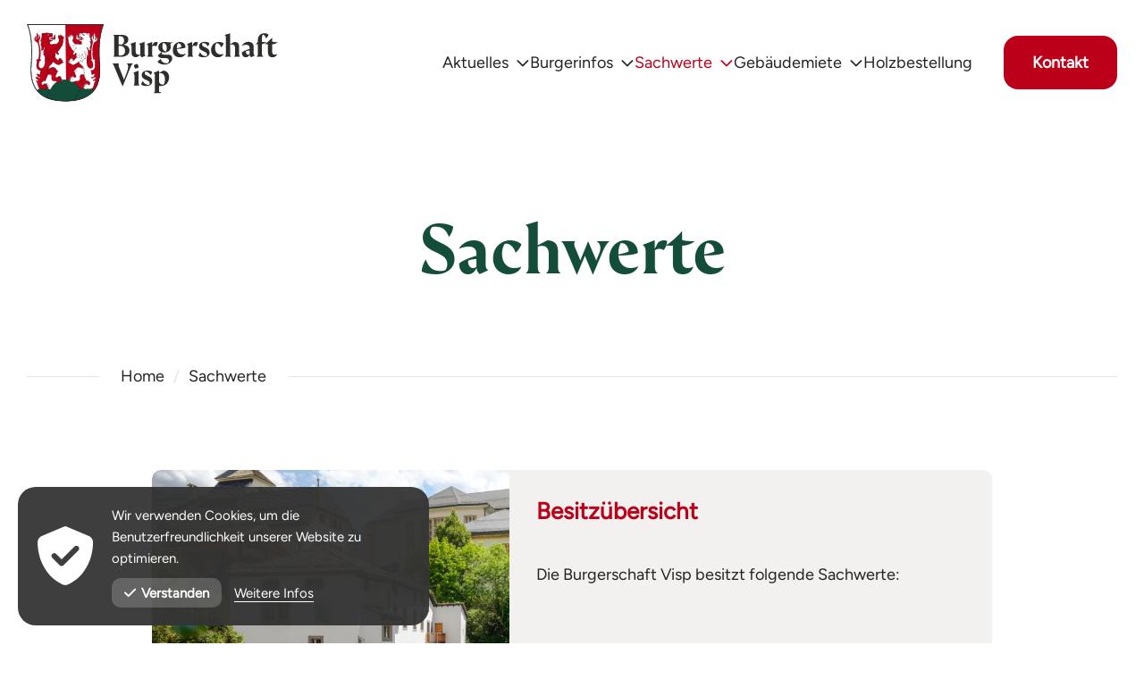

--- FILE ---
content_type: text/html; charset=utf-8
request_url: https://www.burgerschaftvisp.ch/verwaltung/sachwerte/grundgueter-74
body_size: 134793
content:
<!DOCTYPE html>
<html lang="de">
	<head>
		<title>Sachwerte | Burgerschaft Visp</title>
		<!-- Base --><base href="https://www.burgerschaftvisp.ch/">

<!-- Metadata --><meta charset="utf-8"><meta name="title" content="Sachwerte | Burgerschaft Visp"><meta name="description" content="Traditionen bewahren - Zukunft gestalten
Aktuelle Einladungen, Termine und Rückblicke, Informationen zum Burgerrat, Burgerrechte, historische Burgergeschlechter, verfügbare Sachwerte wie Grundstücke und Gebäude sowie Angebote zur Holzbestellung und Parkkarten."><meta name="keywords" content="Burgerschaft Visp, Burgerrat, Burgergeschlechter, Ehrenburger,Burgerhaus Eyholz, Mieten, Forsthaus Alba, Carnotzet, Holzbestellung"><meta name="robots" content="index,follow"><meta name="author" content="Burgerschaft Visp"><meta name="generator" content="indual CMS, www.indual.ch"><meta name="revisit-after" content="5 days">
		<link rel="shortcut icon" href="templates/burgerschaftvisp_2025/img/favicon.ico" type="image/x-icon">
		<link rel="apple-touch-icon" href="templates/burgerschaftvisp_2025/img/apple-touch-icon.png">
		<link rel="apple-touch-icon" sizes="57x57" href="templates/burgerschaftvisp_2025/img/apple-touch-icon-57x57.png">
		<link rel="apple-touch-icon" sizes="72x72" href="templates/burgerschaftvisp_2025/img/apple-touch-icon-72x72.png">
		<link rel="apple-touch-icon" sizes="76x76" href="templates/burgerschaftvisp_2025/img/apple-touch-icon-76x76.png">
		<link rel="apple-touch-icon" sizes="114x114" href="templates/burgerschaftvisp_2025/img/apple-touch-icon-114x114.png">
		<link rel="apple-touch-icon" sizes="120x120" href="templates/burgerschaftvisp_2025/img/apple-touch-icon-120x120.png">
		<link rel="apple-touch-icon" sizes="144x144" href="templates/burgerschaftvisp_2025/img/apple-touch-icon-144x144.png">
		<link rel="apple-touch-icon" sizes="152x152" href="templates/burgerschaftvisp_2025/img/apple-touch-icon-152x152.png">
		<link rel="apple-touch-icon" sizes="180x180" href="templates/burgerschaftvisp_2025/img/apple-touch-icon-180x180.png">
		<meta name="viewport" content="width=device-width, initial-scale=1">
		<meta name="apple-mobile-web-app-title" content="Burgerschaft Visp">
		<meta property="og:title" content="Sachwerte">
<meta property="og:url" content="https://www.burgerschaftvisp.ch/sachwerte">
<link rel="canonical" href="https://www.burgerschaftvisp.ch/sachwerte">

		<link href="https://www.burgerschaftvisp.ch/templates/burgerschaftvisp_2025/css/template_styles2.css" rel="stylesheet" type="text/css" />
	</head>
	<body id="cms"  lang="de" class="lazyload_images mod_overview module_page root_category_6 parent_category_6 no_special_css no_mod_action no_system_page is_desktop category_6 not_logged_in preload" data-page-id="35" data-theme="light_mode"><!-- data-theme="light_mode" data-theme="dark_mode" data-theme="dynamic_dark_mode" -->
		<nav aria-label="Sprunglinks" class="menu-skip-links">
					<ul>
						<li><a accesskey="0" title="[ALT + 0]" class="skip-link screen-reader-text home_skip_link" href="https://www.burgerschaftvisp.ch/aktuelles/aus-der-burgerschaft">Zur Startseite</a></li>
						<li><a accesskey="1" title="[ALT + 1]" class="skip-link screen-reader-text anchor_skip_link navigation_link" href="http://www.burgerschaftvisp.ch/verwaltung/sachwerte/grundgueter-74#navigation">Zur Hauptnavigation</a></li>
						<li><a accesskey="1" title="[ALT + 1]" class="skip-link screen-reader-text rwd_navigation_link" href="">Zur mobilen Navigation</a></li>
						<li><a accesskey="2" title="[ALT + 2]" class="skip-link screen-reader-text search_link" href="https://www.burgerschaftvisp.ch">Zur Suche</a></li>
						<li><a accesskey="3" title="[ALT + 3]" class="skip-link screen-reader-text anchor_skip_link" href="http://www.burgerschaftvisp.ch/verwaltung/sachwerte/grundgueter-74#content">Zum Hauptinhalt</a></li>
						<li><a accesskey="4" title="[ALT + 4]" class="skip-link screen-reader-text anchor_skip_link" href="http://www.burgerschaftvisp.ch/verwaltung/sachwerte/grundgueter-74#footer">Zum Fussbereich</a></li>
						<li><a accesskey="5" title="[ALT + 5]" class="skip-link screen-reader-text simple_navigation_link" href="https://www.burgerschaftvisp.ch">Zur einfachen Sprache wechseln</a></li>
					</ul>
				</nav>  <!-- accessibility --> 
		
		<nav id="rwdnav"><div class="rwdnav_inner"><ul class="rwd_navigation level0" role="menu" aria-label="Navigation"><li role="menuitem" class="level0 sort-0 has_submenu" data-id="14" id="rwdnav-14"><a href="https://www.burgerschaftvisp.ch/aktuelles" title=""><span>Aktuelles</span></a><ul class="level1" role="menu" aria-label="Aktuelles"><li role="menuitem" class="level1 sort-0" data-id="2" id="rwdnav-2"><a href="https://www.burgerschaftvisp.ch/aktuelles/aus-der-burgerschaft" title=""><span>Aus der Burgerschaft</span></a></li><li role="menuitem" class="level1 sort-1" data-id="32" id="rwdnav-32"><a href="https://www.burgerschaftvisp.ch/aktuelles/termine" title=""><span>Termine</span></a></li></ul></li><li role="menuitem" class="level0 sort-1 has_submenu" data-id="13" id="rwdnav-13"><a href="https://www.burgerschaftvisp.ch/burgerinfos" title=""><span>Burgerinfos</span></a><ul class="level1" role="menu" aria-label="Burgerinfos"><li role="menuitem" class="level1 sort-0 has_submenu" data-id="16" id="rwdnav-16"><a href="https://www.burgerschaftvisp.ch/burgerinfos/burgerschaft" title=""><span>Burgerschaft</span></a><ul class="level2" role="menu" aria-label="Burgerschaft"><li role="menuitem" class="level2 sort-0" data-id="3" id="rwdnav-3"><a href="https://www.burgerschaftvisp.ch/burgerinfos/burgerschaft/burgerrat" title=""><span>Burgerrat</span></a></li><li role="menuitem" class="level2 sort-1" data-id="17" id="rwdnav-17"><a href="https://www.burgerschaftvisp.ch/burgerinfos/burgerschaft/burgerverwaltung" title=""><span>Burgerverwaltung</span></a></li><li role="menuitem" class="level2 sort-2" data-id="18" id="rwdnav-18"><a href="https://www.burgerschaftvisp.ch/burgerinfos/burgerschaft/leitbild" title=""><span>Leitbild</span></a></li><li role="menuitem" class="level2 sort-3" data-id="36" id="rwdnav-36"><a href="https://www.burgerschaftvisp.ch/burgerinfos/burgerschaft/burgerraete-seit-1937" title=""><span>Burgerräte seit 1937</span></a></li></ul></li><li role="menuitem" class="level1 sort-1 has_submenu" data-id="19" id="rwdnav-19"><a href="https://www.burgerschaftvisp.ch/burgerinfos/historie" title=""><span>Historie</span></a><ul class="level2" role="menu" aria-label="Historie"><li role="menuitem" class="level2 sort-0" data-id="4" id="rwdnav-4"><a href="https://www.burgerschaftvisp.ch/burgerinfos/historie/ehrenburger" title=""><span>Ehrenburger</span></a></li><li role="menuitem" class="level2 sort-1" data-id="15" id="rwdnav-15"><a href="https://www.burgerschaftvisp.ch/burgerinfos/historie/burgergeschlechter" title=""><span>Burgergeschlechter</span></a></li><li role="menuitem" class="level2 sort-2" data-id="20" id="rwdnav-20"><a href="https://www.burgerschaftvisp.ch/burgerinfos/historie/chronik" title=""><span>Chronik</span></a></li><li role="menuitem" class="level2 sort-3" data-id="21" id="rwdnav-21"><a href="https://www.burgerschaftvisp.ch/burgerinfos/historie/archiv--historisches" title=""><span>Archiv / Historisches</span></a></li><li role="menuitem" class="level2 sort-4" data-id="40" id="rwdnav-40"><a href="https://www.burgerschaftvisp.ch/burgerinfos/historie/fotogalerie" title=""><span>Fotogalerie</span></a></li></ul></li><li role="menuitem" class="level1 sort-2 has_submenu" data-id="5" id="rwdnav-5"><a href="https://www.burgerschaftvisp.ch/burgerinfos/burgerrechte" title=""><span>Burgerrechte</span></a><ul class="level2" role="menu" aria-label="Burgerrechte"><li role="menuitem" class="level2 sort-0" data-id="22" id="rwdnav-22"><a href="https://www.burgerschaftvisp.ch/burgerinfos/burgerrechte/burgerreglement" title=""><span>Burgerreglement</span></a></li><li role="menuitem" class="level2 sort-1" data-id="23" id="rwdnav-23"><a href="https://www.burgerschaftvisp.ch/burgerinfos/burgerrechte/burgerversammlung" title=""><span>Burgerversammlung</span></a></li><li role="menuitem" class="level2 sort-2 has_submenu" data-id="24" id="rwdnav-24"><a href="https://www.burgerschaftvisp.ch/burgerinfos/burgerrechte/einburgerung" title=""><span>Einburgerung</span></a><ul class="level3" role="menu" aria-label="Einburgerung"><li role="menuitem" class="level3 sort-0" data-id="39" id="rwdnav-39"><a href="https://www.burgerschaftvisp.ch/burgerinfos/burgerrechte/einburgerung/erleichterte-einburgerung" title=""><span>Erleichterte Einburgerung</span></a></li></ul></li></ul></li></ul></li><li role="menuitem" class="level0 sort-2 current has_submenu" data-id="6" id="rwdnav-6"><a href="https://www.burgerschaftvisp.ch/sachwerte" title=""><span>Sachwerte</span></a><ul class="level1 current" role="menu" aria-label="Sachwerte"><li role="menuitem" class="level1 sort-0" data-id="34" id="rwdnav-34"><a href="https://www.burgerschaftvisp.ch/sachwerte/besitzuebersicht" title=""><span>Besitzübersicht</span></a></li><li role="menuitem" class="level1 sort-1" data-id="25" id="rwdnav-25"><a href="https://www.burgerschaftvisp.ch/sachwerte/boden-wohnzone" title=""><span>Boden Wohnzone</span></a></li><li role="menuitem" class="level1 sort-2" data-id="26" id="rwdnav-26"><a href="https://www.burgerschaftvisp.ch/sachwerte/boden-gewerbezone" title=""><span>Boden Gewerbezone</span></a></li></ul></li><li role="menuitem" class="level0 sort-3 has_submenu" data-id="7" id="rwdnav-7"><a href="https://www.burgerschaftvisp.ch/gebaeudemiete" title=""><span>Gebäudemiete</span></a><ul class="level1" role="menu" aria-label="Gebäudemiete"><li role="menuitem" class="level1 sort-0" data-id="33" id="rwdnav-33"><a href="https://www.burgerschaftvisp.ch/gebaeudemiete/burgerhaus-eyholz" title=""><span>Burgerhaus Eyholz</span></a></li><li role="menuitem" class="level1 sort-1" data-id="28" id="rwdnav-28"><a href="https://www.burgerschaftvisp.ch/gebaeudemiete/forsthaus-alba" title=""><span>Forsthaus Alba</span></a></li><li role="menuitem" class="level1 sort-2" data-id="29" id="rwdnav-29"><a href="https://www.burgerschaftvisp.ch/gebaeudemiete/carnotzet" title=""><span>Carnotzet</span></a></li></ul></li><li role="menuitem" class="level0 sort-4" data-id="8" id="rwdnav-8"><a href="https://www.burgerschaftvisp.ch/holzbestellung" title=""><span>Holzbestellung</span></a></li></ul></div></nav>
		<div class="page">
			<div id="siteframe">
				<header id="header">
					<div class="header_inner">						
						<div id="logo">
							<a href="" title="Zur Startseite wechseln">
					<?xml version="1.0" encoding="UTF-8"?>
					<svg width="281px" height="87px" viewBox="0 0 281 87" version="1.1" xmlns="http://www.w3.org/2000/svg" xmlns:xlink="http://www.w3.org/1999/xlink">
						 <title>Gruppe_1</title>
						 <g id="Page-1" stroke="none" stroke-width="1" fill="none" fill-rule="evenodd">
							  <g id="Gruppe_1">
									<path d="M114.881,29.395 C114.881,33.913 111.181,36.616 105.141,36.616 L96.55,36.616 C97.4568437,35.9618326 97.9510628,34.8775918 97.85,33.764 L97.85,14.804 C97.9513142,13.6906452 97.4570027,12.6065821 96.55,11.953 L105.327,11.953 C110.919,11.953 113.622,13.805 113.622,17.434 C113.622,20.174 111.474,22.322 108.03,23.1 C112.289,23.47 114.881,25.877 114.881,29.4 M102.697,22.1 C102.697,22.655 103.031,22.841 104.104,22.841 C104.80932,22.832661 105.514444,22.8697376 106.215,22.952 C107.945834,22.1011516 108.986544,20.284459 108.845,18.361 C108.845,15.213 107.252,13.472 104.363,13.472 C103.905153,13.4639608 103.447317,13.4886906 102.993,13.546 C102.75602,14.3632893 102.654675,15.2139103 102.693,16.064 L102.697,22.1 Z M109.918,30.247 C109.918,26.284 107.659,24.285 104.178,24.285 C103.03,24.285 102.697,24.396 102.697,24.73 L102.697,33.914 C102.667947,34.2461531 102.787329,34.5741425 103.023093,34.809907 C103.258858,35.0456715 103.586847,35.1650533 103.919,35.136 L104.66,35.136 C108.104,35.136 109.919,33.359 109.919,30.247" id="Pfad_16" fill="#2E2E2D" fill-rule="nonzero"></path>
									<path d="M132.99,35.321 L128.69,37.136 C127.81908,36.5779141 127.226467,35.6759061 127.06,34.655 L122.801,37.136 C119.579,37.136 117.135,35.876 117.135,31.581 L117.135,25.1 C117.249786,23.9001366 116.676329,22.7385079 115.654,22.1 L121.769,19.877 L121.769,30.396 C121.769,32.766 122.731,34.321 125.509,34.321 C126.023209,34.3182033 126.534498,34.243479 127.028,34.099 L127.028,25.099 C127.139011,23.8804367 126.550626,22.7040551 125.509,22.062 L131.658,19.877 L131.658,32.395 C131.502045,33.5456139 132.020469,34.68358 132.991,35.321" id="Pfad_17" fill="#2E2E2D" fill-rule="nonzero"></path>
									<path d="M135.692,33.654 L135.692,25.247 C135.789967,24.0511569 135.201794,22.9030948 134.174,22.284 L140.21,19.915 L140.21,24.247 L141.765,21.247 C142.552937,20.4155696 143.656917,19.9579104 144.802,19.988 C145.362783,19.9823281 145.918376,20.0958326 146.432,20.321 C146.362875,22.0061743 145.738067,23.6211127 144.655,24.914 C144.052898,24.4479792 143.304555,24.2115301 142.544,24.247 C141.740733,24.2348674 140.957202,24.496162 140.322,24.988 L140.322,33.654 C140.231801,34.8301798 140.784036,35.9633327 141.766,36.617 L134.317,36.617 C135.259339,35.9359979 135.778558,34.8130446 135.687,33.654" id="Pfad_18" fill="#2E2E2D" fill-rule="nonzero"></path>
									<path d="M160.651,22.804 C160.843674,23.745357 160.979916,24.6973874 161.059,25.655 C161.059,29.507 157.875,31.692 154.244,31.692 C153.29301,31.7059684 152.345056,31.5813264 151.43,31.322 C151.099056,31.719438 150.904503,32.2126564 150.875,32.729 C150.875,33.691 151.575,34.136 153.356,34.136 L157.545,34.136 C160.952,34.136 162.692,35.765 162.692,38.21 C162.692,42.024 159.174,45.283 154.065,45.283 C150.213,45.283 147.584,44.061 146.139,41.983 L149.731,38.908 C150.731,41.983 153.101,43.871 155.915,43.871 C156.666456,43.8772732 157.410853,43.7256682 158.1,43.426 C158.721098,42.6498816 159.04895,41.6797785 159.026,40.686 C159.026,39.056 157.878,38.094 155.286,38.094 L152.135,38.094 C148.875,38.094 147.283,36.945 146.617,35.094 L150.727,31.094 C148.504386,30.3802698 147.0237,28.2802178 147.098,25.947 C147.098,22.206 150.061,19.947 154.023,19.947 C156.615,19.947 157.43,20.428 161.689,20.428 C162.17,20.428 162.541,20.391 163.133,20.354 L163.133,20.688 C161.319,21.503 160.652,21.91 160.652,22.799 M156.616,26.724 C156.616,24.057 155.579,21.91 153.802,21.28 C153.409911,21.1383186 152.996868,21.0632814 152.58,21.058 C151.963164,22.1540545 151.643598,23.3923302 151.653,24.65 C151.653,27.464 152.653,29.538 154.838,30.463 C155.154098,30.5308743 155.479533,30.5437293 155.8,30.501 C156.4088,29.3387149 156.690494,28.0329028 156.615,26.723" id="Pfad_19" fill="#2E2E2D" fill-rule="nonzero"></path>
									<path d="M177.871,33.025 C176.643411,35.6506252 173.951077,37.274322 171.056,37.135 C166.835,37.135 163.356,34.505 163.356,29.062 C163.356,23.362 167.208,19.951 171.207,19.951 C174.689,19.951 177.465,22.025 177.651,26.284 C175.17,27.357 170.8,27.617 167.91,27.691 C168.281,31.431 170.429,33.876 173.946,33.876 C175.298308,33.8906707 176.633487,33.5726728 177.834,32.95 L177.871,33.025 Z M167.871,26.581 L167.871,27.026 C169.646541,26.7695581 171.37862,26.2712658 173.019,25.545 C172.907,23.323 171.685,21.693 170.056,21.434 C169.737183,21.3844428 169.413682,21.3719701 169.092,21.397 C168.212053,22.9786987 167.788979,24.7738204 167.87,26.582" id="Pfad_20" fill="#2E2E2D" fill-rule="nonzero"></path>
									<path d="M180.574,33.654 L180.574,25.247 C180.671967,24.0511569 180.083794,22.9030948 179.056,22.284 L185.092,19.915 L185.092,24.247 L186.647,21.247 C187.434937,20.4155696 188.538917,19.9579104 189.684,19.988 C190.244783,19.9823281 190.800376,20.0958326 191.314,20.321 C191.244875,22.0061743 190.620067,23.6211127 189.537,24.914 C188.934856,24.4480579 188.186544,24.2116181 187.426,24.247 C186.622733,24.2348674 185.839202,24.496162 185.204,24.988 L185.204,33.654 C185.113801,34.8301798 185.666036,35.9633327 186.648,36.617 L179.205,36.617 C180.147339,35.9359979 180.666558,34.8130446 180.575,33.654" id="Pfad_21" fill="#2E2E2D" fill-rule="nonzero"></path>
									<path d="M192.238,35.913 C192.276701,34.3260906 192.851182,32.7989584 193.868,31.58 C195.609,34.58 197.497,35.839 200.052,35.839 C200.373442,35.8449401 200.694961,35.8325868 201.015,35.802 C201.442441,35.3526284 201.680872,34.7561944 201.681,34.136 C201.681,29.803 192.681,30.877 192.681,24.841 C192.681,21.878 195.31,19.841 199.051,19.841 C200.856729,19.7820326 202.64572,20.203743 204.235,21.063 C204.14534,22.5200441 203.495702,23.8859697 202.422,24.875 C201.2,22.208 199.459,21.135 197.163,21.135 C196.989489,21.1276863 196.81571,21.1400991 196.645,21.172 C196.275859,21.6341413 196.079574,22.2106197 196.09,22.802 C196.09,26.502 204.533,25.468 204.533,31.727 C204.533,35.06 201.977,37.133 197.682,37.133 C195.794939,37.1746496 193.92622,36.7551832 192.238,35.911" id="Pfad_22" fill="#2E2E2D" fill-rule="nonzero"></path>
									<path d="M206.126,29.136 C206.126,22.989 210.717,19.952 214.568,19.952 C216.579513,19.8540187 218.571651,20.3845565 220.268,21.47 C219.729054,23.1871913 218.730289,24.7240724 217.38,25.914 C216.269,22.692 214.343,21.323 212.68,21.323 C212.442133,21.3210213 212.205586,21.3585309 211.98,21.434 C211.038581,22.9689212 210.562681,24.7439964 210.61,26.544 C210.61,31.322 213.277,33.913 216.535,33.913 C217.804669,33.9528706 219.067644,33.7139293 220.235,33.213 L220.273,33.287 C218.94,36.101 216.459,37.138 213.682,37.138 C210.014,37.138 206.127,34.438 206.127,29.138" id="Pfad_23" fill="#2E2E2D" fill-rule="nonzero"></path>
									<path d="M232.974,33.654 L232.974,26.693 C232.974,24.508 232.084,22.693 229.419,22.693 C228.768938,22.7009233 228.122229,22.7875541 227.493,22.951 L227.493,33.654 C227.409686,34.811554 227.927137,35.9306823 228.863,36.617 L221.493,36.617 C222.434806,35.9356396 222.953584,34.8128192 222.862,33.654 L222.862,15.138 C222.991614,13.9159984 222.398536,12.7302316 221.343,12.101 L227.491,10.287 L227.491,22.397 L232.231,19.916 C235.268,19.916 237.601,21.249 237.601,25.767 L237.601,33.654 C237.504011,34.8055614 238.007937,35.9256914 238.934,36.617 L231.602,36.617 C232.544183,35.9358691 233.063359,34.8130089 232.972,33.654" id="Pfad_24" fill="#2E2E2D" fill-rule="nonzero"></path>
									<path d="M255.119,35.246 L250.897,37.06 C249.944592,36.3769216 249.346866,35.3043153 249.267,34.135 C248.627915,35.9260525 246.947313,37.1348434 245.046,37.171 C242.194,37.171 240.602,34.912 240.602,31.986 C240.602,31.209 244.38,29.172 249.231,27.839 L249.231,26.803 C249.335108,25.7961961 248.977598,24.796417 248.258685,24.0839163 C247.539773,23.3714156 246.536831,23.0228765 245.531,23.136 C243.832987,23.1146412 242.15123,23.4687491 240.606,24.173 L240.532,24.099 C242.047837,21.455693 244.854956,19.8178891 247.902,19.799 C251.975,19.799 253.826,22.206 253.826,25.724 L253.826,32.352 C253.683894,33.4824964 254.185664,34.5975838 255.126,35.241 M249.237,33.611 L249.237,29.58 C247.801409,29.5666463 246.377923,29.8435204 245.052,30.394 C245.052,32.431 245.718,34.172 247.644,34.172 C248.219566,34.1566897 248.776045,33.9623415 249.236,33.616" id="Pfad_25" fill="#2E2E2D" fill-rule="nonzero"></path>
									<path d="M258.451,33.65 L258.451,22.507 L255.896,22.507 L255.896,22.284 C256.969746,21.7912398 257.862936,20.9756574 258.451,19.951 L258.451,18.25 C258.451,13.176 261.71,10.214 265.413,10.214 C267.236074,10.1043356 269.041103,10.6274761 270.523,11.695 C269.995171,13.3771123 269.007274,14.8780101 267.671,16.028 C266.894,14.065 265.931,12.065 264.487,11.695 C264.278604,11.6582956 264.065396,11.6582956 263.857,11.695 C263.320134,12.9720072 263.0555,14.3469468 263.08,15.732 L263.08,19.879 C264.817335,19.8574309 266.545569,20.133069 268.19,20.694 L268.19,20.843 C266.42735,21.2127189 264.712845,21.7831023 263.08,22.543 L263.08,33.062 C262.967421,34.5522196 263.774409,35.9605868 265.117,36.617 L257.081,36.617 C258.023496,35.9361268 258.542758,34.8130803 258.451,33.654" id="Pfad_26" fill="#2E2E2D" fill-rule="nonzero"></path>
									<path d="M269.853,31.729 L269.853,22.544 L266.483,22.544 L266.483,22.359 C269.358464,20.3469825 271.971063,17.9833141 274.26,15.323 L274.444,15.323 L274.444,19.623 C276.464935,20.0659598 278.523691,20.3140955 280.592,20.364 L280.592,20.549 C278.794677,21.8043322 276.672058,22.5118718 274.481,22.586 L274.481,30.956 C274.481,33.289 275.592,34.177 277.258,34.177 C278.22929,34.193418 279.187549,33.9518689 280.035,33.477 L280.072,33.514 C279.403919,35.7376325 277.318219,37.2293562 274.998,37.143 C271.739,37.143 269.851,35.443 269.851,31.737" id="Pfad_27" fill="#2E2E2D" fill-rule="nonzero"></path>
									<path d="M97.937,47.732 C96.975,45.473 96.789,45.103 95.715,44.065 L103.047,44.065 C102.814738,44.6296747 102.689281,45.2325476 102.677,45.843 C102.704587,46.646026 102.88055,47.4370122 103.196,48.176 L108.269,60.989 L108.714,62.322 L111.231,55.843 C112.639,52.288 113.416,49.511 113.416,47.733 C113.48772,46.3208221 112.882365,44.9589581 111.786,44.066 L118.711,44.066 C117.341,45.289 116.711,46.622 115.378,49.918 L107.158,69.843 L97.937,47.732 Z" id="Pfad_28" fill="#2E2E2D" fill-rule="nonzero"></path>
									<path d="M120.433,65.768 L120.433,57.435 C120.502773,56.524451 120.194629,55.6253341 119.581,54.949 C119.453793,54.8206639 119.399963,54.6367867 119.43788,54.4601112 C119.475797,54.2834357 119.600335,54.1378384 119.769,54.073 L124.337,52.34 C124.501278,52.277456 124.685813,52.299765 124.830454,52.3996549 C124.975094,52.4995447 125.061311,52.6642195 125.061,52.84 L125.061,65.768 C125.021856,66.514986 125.218072,67.255427 125.622,67.885 C125.73863,68.0465202 125.755443,68.2596007 125.66559,68.437414 C125.575736,68.6152273 125.394217,68.7280854 125.195,68.7300141 L120.33,68.7300141 C120.134012,68.7314154 119.952819,68.6259428 119.857266,68.4548207 C119.761712,68.2836985 119.766976,68.0741094 119.871,67.908 C120.269933,67.2677371 120.465525,66.5216316 120.432,65.768" id="Pfad_29" fill="#2E2E2D" fill-rule="nonzero"></path>
									<path d="M128.098,68.026 C128.136701,66.4390906 128.711182,64.9119584 129.728,63.693 C131.469,66.693 133.357,67.952 135.912,67.952 C136.233775,67.9579759 136.55563,67.9456225 136.876,67.915 C137.303529,67.4656848 137.541974,66.8692141 137.542,66.249 C137.542,61.916 128.542,62.99 128.542,56.954 C128.542,53.991 131.171,51.954 134.912,51.954 C136.717729,51.8950326 138.50672,52.316743 140.096,53.176 C140.006585,54.633894 139.356536,56.0006451 138.282,56.99 C137.06,54.323 135.319,53.25 133.023,53.25 C132.849489,53.2426863 132.67571,53.2550991 132.505,53.287 C132.13571,53.7490594 131.939405,54.3255934 131.95,54.917 C131.95,58.617 140.393,57.583 140.393,63.842 C140.393,67.175 137.837,69.248 133.542,69.248 C131.654939,69.2896496 129.78622,68.8701832 128.098,68.026" id="Pfad_30" fill="#2E2E2D" fill-rule="nonzero"></path>
									<path d="M159.205,59.583 C159.205,64.693 155.613,69.248 150.466,69.248 C149.649629,69.2532984 148.833533,69.2162486 148.021,69.137 L148.021,75.877 L150.392,75.877 C149.953386,76.201271 149.629126,76.6564967 149.466,77.177 L142.023,77.177 C142.918383,76.445313 143.413105,75.331909 143.356,74.177 L143.356,57.477 C143.477234,56.2567786 142.88675,55.0754222 141.838,54.44 L147.948,52.033 L147.948,54.625 L152.761,52.033 C156.279,52.144 159.205,54.847 159.205,59.587 M154.576,61.695 C154.576,57.177 152.428,54.844 149.54,54.844 C149.013452,54.8451394 148.489673,54.9202055 147.984,55.067 L147.984,65.028 C148.757521,66.62887 150.355035,67.6687171 152.132,67.728 C152.446936,67.7330571 152.760329,67.6829684 153.058,67.58 C154.152816,65.8177805 154.682504,63.7628822 154.576,61.691" id="Pfad_31" fill="#2E2E2D" fill-rule="nonzero"></path>
									<polygon id="Pfad_32" fill="#FFFFFF" fill-rule="nonzero" points="0.711 0.453 43.151 0.442 43.945 63.025 30.054 77.489 12.531 75.641 7.657 68.031 4.886 56.595 5.031 42.041 5.782 33.106 4.862 20.843 3.408 9.457"></polygon>
									<path d="M43.151,0.442 L85.903,0.442 C85.903,0.442 79.129,14.847 81.68,43.969 C83.941,69.785 74.358,85.423 44.237,86.129 L43.151,0.442 Z" id="Pfad_33" fill="#BC0019" fill-rule="nonzero"></path>
									<path d="M11.283,74.46 C14.098,71.105 18.998,69.92 24.09,72.334 C29.155,74.734 32.081,78.303 34.049,85.647 C31.6,85.447 25.026,84.535 20.176,81.634 C15.585,78.888 11.811,75.557 11.283,74.463" id="Pfad_34" fill="#134C39" fill-rule="nonzero"></path>
									<path d="M22.396,82.52 C25.118,74.658 29.044,66.207 35.788,63.476 C43.448,60.37 51.21,62.647 57.317,69.066 C61.346,73.298 61.793,79.166 61.798,83.355 C59.327,84.202 53.05,86.825 39.744,86.011 C28.767,85.34 24.517,83.472 22.399,82.52" id="Pfad_35" fill="#134C39" fill-rule="nonzero"></path>
									<path d="M53.348,85.549 C54.998,79.528 59.169,69.361 68.905,71.549 C71.1428821,72.0008995 73.2617589,72.9150717 75.126,74.233 C74.3704582,75.2638039 73.5186257,76.2204413 72.582,77.09 C70.9265343,78.6286774 69.0776375,79.9450919 67.082,81.006 C64.9903044,82.2863225 62.7236055,83.2557919 60.353,83.884 C58.0621991,84.6154418 55.7191173,85.1717106 53.344,85.548" id="Pfad_36" fill="#134C39" fill-rule="nonzero"></path>
									<path d="M11.395,74.447 L11.227,74.296 C14.372,70.796 19.413,69.957 24.069,72.163 C24.8363708,72.5264047 25.5757322,72.9462228 26.281,73.419 L26.154,73.606 C25.4584721,73.1399052 24.729492,72.7257803 23.973,72.367 C19.408,70.204 14.473,71.02 11.395,74.446" id="Pfad_37" fill="#161615" fill-rule="nonzero"></path>
									<path d="M22.502,82.557 L22.289,82.483 C24.874,75.06 28.731,66.183 35.679,63.363 C43.158,60.33 51.05,62.378 57.331,68.98 C58.5737347,70.3208641 59.5570269,71.8805689 60.231,73.58 L60.023,73.667 C59.3588896,71.9927023 58.3905754,70.4558088 57.167,69.134 C50.953,62.603 43.152,60.576 35.767,63.571 C28.901,66.354 25.072,75.18 22.502,82.557" id="Pfad_38" fill="#161615" fill-rule="nonzero"></path>
									<path d="M53.93,85.503 L53.712,85.442 C54.512,82.597 55.849,78.454 58.276,75.351 C61.057,71.796 64.62,70.478 68.867,71.43 C71.1324653,71.9068242 73.2813226,72.826792 75.19,74.137 L75.062,74.323 C73.1771521,73.0290212 71.0551697,72.1202798 68.818,71.649 C61.848,70.085 56.978,74.616 53.929,85.501" id="Pfad_39" fill="#161615" fill-rule="nonzero"></path>
									<path d="M12.743,39.781 L12.543,39.71 C13.987,35.642 14.343,27.475 12.543,22.26 C12.3417506,21.4240039 11.8292637,20.6962224 11.11,20.225 C10.998,20.154 10.865,20.076 10.72,19.993 C9.771,19.442 8.171,18.525 8.449,16.555 C8.5567966,15.9677902 8.72433398,15.393137 8.949,14.84 C9.14823425,14.4093217 9.27009399,13.9469317 9.309,13.474 L9.517,13.438 C9.69092216,14.1108165 9.79480792,14.7998137 9.827,15.494 C9.827,16.861 10.214,17.338 10.827,17.731 C10.3467278,16.4141865 10.2684161,14.9843893 10.602,13.623 C11.0216996,12.5100803 11.1487525,11.3080706 10.971,10.132 L10.898,9.632 L11.114,9.821 C12.2994651,10.6495232 12.9091502,12.0811771 12.685,13.51 C12.4557542,14.5650651 12.4901006,15.6603709 12.785,16.699 C12.795,16.732 12.805,16.768 12.815,16.799 C12.889,16.444 12.937,16.145 12.984,15.852 C13.058849,15.3128239 13.1765551,14.7804715 13.336,14.26 C13.5723405,13.5122994 13.6034242,12.7148283 13.426,11.951 L13.357,11.506 L13.615,11.865 C14.864,13.63 15.515,14.928 14.023,18.087 C13.537367,19.1343501 13.4645212,20.3263069 13.819,21.425 C13.87,21.688 13.926,21.965 13.976,22.266 C14.018,22.515 14.114,22.881 14.235,23.344 C15.7153087,28.6281304 15.8667997,34.1961965 14.676,39.553 L14.468,39.509 C15.6512803,34.1845701 15.5008227,28.6502744 14.03,23.398 C13.908,22.929 13.809,22.559 13.766,22.298 C13.717,21.998 13.666,21.724 13.61,21.463 C13.2506797,20.3192104 13.3312739,19.082482 13.836,17.995 C15.171,15.166 14.736,13.882 13.704,12.356 C13.8100719,13.0141169 13.7544737,13.6881582 13.542,14.32 C13.3858635,14.8310001 13.2708303,15.3536651 13.198,15.883 C13.133,16.283 13.066,16.706 12.929,17.266 L12.829,17.695 L12.729,17.265 C12.683,17.071 12.636,16.906 12.59,16.749 C12.2846467,15.6840321 12.2465221,14.5602134 12.479,13.477 C12.6954275,12.2228428 12.2000588,10.9518968 11.192,10.175 C11.3563097,11.3554576 11.2243463,12.5582487 10.808,13.675 C10.4595796,15.094658 10.5763114,16.5886853 11.141,17.937 L11.268,18.23 L10.992,18.071 C10.0110982,17.6144045 9.45045789,16.5640704 9.617,15.495 C9.59911085,15.0131488 9.53989349,14.5337223 9.44,14.062 C9.37,14.317 9.263,14.605 9.149,14.915 C8.92873269,15.4540452 8.76453412,16.0143309 8.659,16.587 C8.403,18.41 9.859,19.253 10.826,19.81 C10.974,19.896 11.11,19.974 11.226,20.047 C11.9827715,20.5473213 12.524703,21.3129467 12.745,22.193 C14.558,27.448 14.2,35.68 12.745,39.782" id="Pfad_40" fill="#161615" fill-rule="nonzero"></path>
									<path d="M43.434,86.27 C43.102,86.27 42.77,86.27 42.658,86.27 C28.553,85.939 18.678,82.406 12.47,75.47 C6.262,68.534 3.834,58.214 5.084,43.958 C6.399,28.939 5.184,17.922 3.932,11.326 C3.31946071,7.61427824 2.29271464,3.98293128 0.871,0.5 L0.781,0.308 L86.087,0.308 L85.996,0.5 C84.5749202,3.98322688 83.5478698,7.61446379 82.934,11.326 C81.683,17.926 80.467,28.939 81.782,43.958 C83.034,58.214 80.617,68.514 74.399,75.464 C68.181,82.414 58.314,85.935 44.21,86.266 C44.097,86.266 43.765,86.266 43.434,86.266 M1.203,0.579 C2.56901244,4.02603377 3.57209622,7.60603408 4.196,11.261 C5.452,17.877 6.672,28.923 5.354,43.982 C4.113,58.154 6.507,68.393 12.672,75.282 C18.837,82.171 28.634,85.665 42.664,85.995 C42.887,85.995 43.981,85.995 44.204,85.995 C58.23,85.665 68.04,82.162 74.197,75.283 C80.354,68.404 82.755,58.155 81.515,43.983 C80.196,28.924 81.415,17.878 82.672,11.262 C83.2964713,7.60672759 84.2998824,4.02641984 85.666,0.579 L1.203,0.579 Z" id="Pfad_41" fill="#161615" fill-rule="nonzero"></path>
									<path d="M38.864,63.012 L39.482,63.338 L39.87,63.674 L39.915,63.841 C39.915,63.841 39.252,64.062 39.226,64.062 L38.41,64.062 L38.636,63.268 L38.864,63.012 Z" id="Pfad_42" fill="#FFFFFF" fill-rule="nonzero"></path>
									<path d="M40.437,13.989 C39.504,13.489 39.145,14.713 39.029,15.43 C39.02,15.584 39.012,15.73 38.992,15.865 C38.972,16 38.972,15.775 39.029,15.43 C39.0378065,15.0374817 39.1298348,14.6513039 39.299,14.297 C39.4176899,14.0652335 39.5630048,13.8481001 39.732,13.65 C39.456,13.25 39.06,12.455 38.094,13.085 C37.8598565,13.543621 37.7236398,14.0459203 37.694,14.56 C37.687,15.036 37.671,14.874 37.694,14.56 C37.704,13.96 37.783,13.291 38.073,13.098 C38.0805637,13.0940689 38.0879079,13.0897291 38.095,13.085 C38.128,13.024 38.162,12.965 38.195,12.913 C37.9764342,12.6096221 37.6426044,12.4096136 37.272,12.36 C36.204,12.092 36.116,13.27 36.189,14.148 C36.235,14.404 36.23,14.637 36.189,14.148 C35.997,13.078 35.751,12.711 35.305,13.405 C34.64,14.44 35.367,15.126 35.551,16.232 C35.735,17.338 36.474,17.094 35.981,19.06 C35.664,20.33 34.321,21.521 32.581,22.537 C32.0951149,22.353662 31.5803205,22.2588314 31.061,22.257 C29.034,22.196 28.908,22.729 27.987,22.809 C25.898,22.995 25.222,21.15 26.144,19.615 C26.714,18.663 27.91,19.515 28.479,18.569 C28.7130894,18.131412 28.8415142,17.64511 28.854,17.149 C28.854,17.149 28.417,18.149 26.329,17.83 C25.648036,17.7550067 25.0851963,17.265113 24.917,16.601 C24.8110014,16.1362589 24.9037982,15.6483668 25.1730103,15.2549906 C25.4422224,14.8616145 25.8634123,14.5984624 26.335,14.529 C27.1835439,14.219098 28.1352917,14.4594143 28.735,15.135 C28.735,15.135 28.791,11.563 28.791,10.888 C28.791,10.213 28.238,10.396 27.991,10.334 C27.130251,10.2947123 26.2678071,10.3157638 25.41,10.397 C25.042,10.459 24.562,9.72 23.196,9.72 C22.132182,9.64212769 21.0666502,9.84633451 20.107,10.312 C19.1914074,10.0550546 18.2309176,10.0001207 17.292,10.151 C16.701,11.697 16.516,12.873 17.132,13.751 C16.7477842,14.3048125 16.4506718,14.9142134 16.251,15.558 C16.005,16.602 16.313,17.585 15.084,19.246 C16.374,19.184 16.006,19.616 16.927,19.124 C16.005,20.724 15.289,22.068 15.944,23.733 C16.7591638,25.4570841 16.803514,27.4462985 16.066,29.205 C16.7763299,29.4756828 17.576306,29.3575502 18.1780801,28.8931088 C18.7798541,28.4286674 19.0968477,27.6847372 19.015,26.929 C19.015,25.76 20.551,25.454 19.815,27.297 C18.61,30.31 18.915,30.043 18.781,31.708 C18.681,32.957 19.141,33.546 18.83,34.982 C19.1332803,34.9560015 19.4325731,34.8952706 19.722,34.801 C19.881,35.801 20.584,36.955 20.245,43.464 C19.784,52.285 10.254,51.148 14.159,41.743 C14.696,40.449 15.266,40.513 16.064,40.268 C15.8352136,39.6900474 15.2252916,39.358971 14.616,39.482 C15.8486314,33.7736674 15.6077328,27.8454974 13.916,22.256 C13.639,20.596 13.209,19.644 13.977,18.016 C15.42,14.959 14.838,13.681 13.577,11.899 C13.7587436,12.6813411 13.7269696,13.4981416 13.485,14.264 C13.139,15.372 13.177,15.955 12.871,17.215 C12.4454529,16.0118547 12.3596459,14.7147168 12.623,13.466 C12.8452571,12.070548 12.2481933,10.6711798 11.087,9.866 C11.3198641,11.1233668 11.2029457,12.4205376 10.749,13.616 C10.3921935,15.0587185 10.5107404,16.5780831 11.087,17.948 C10.1345414,17.5124534 9.59290662,16.4919168 9.766,15.459 C9.7338118,14.7735028 9.63059261,14.0931945 9.458,13.429 C9.52,14.076 8.758,15.376 8.597,16.529 C8.29,18.711 10.349,19.543 11.209,20.094 C11.9477665,20.579222 12.4751861,21.3263997 12.685,22.185 C14.529,27.532 14.071,35.796 12.685,39.704 C12.685,39.716 12.68,39.725 12.676,39.736 C12.01,39.167 11.263,39.636 10.595,40.136 C11.363,40.352 11.288,41.945 11.195,43.143 C10.977986,44.8812741 10.9304291,46.6365252 11.053,48.384 C11.185,50.415 14.376,52.491 15.753,51.784 C15.078,52.984 15.109,53.259 15.015,55.135 C14.921,57.042 13.615,56.648 12.987,56.118 C12.6677752,55.8101891 12.2351186,55.6486703 11.7922774,55.6719877 C11.3494362,55.6953051 10.9361342,55.9013671 10.651,56.241 C11.236,56.303 11.696,56.579 12.004,57.716 C12.426,59.277 12.987,59.376 13.848,59.376 C14.2642968,59.4009082 14.6764528,59.2815348 15.015,59.038 C15.108,59.838 14.831,60.544 13.97,60.544 C12.857,60.544 12.803,59.62 11.633,59.375 C10.282,59.09 10.133,59.744 9.791,60.175 C10.438,60.175 10.63,60.7 11.082,61.341 C11.5880946,62.0729689 12.4361407,62.4918878 13.325,62.449 C12.957,62.694 13.081,63.249 12.65,63.769 C12.3200378,63.4121169 11.8543466,63.2117006 11.3683343,63.2174184 C10.8823221,63.2231362 10.4214748,63.4344529 10.1,63.799 C11.39,64.292 11.573,64.999 12.557,69.026 C13.665,73.56 17.413,72.559 18.303,72.407 C19.0803428,72.3231995 19.8666184,72.406737 20.609,72.652 C21.4440279,72.8064396 22.3067378,72.6537161 23.038,72.222 C25.025,70.752 23.068,70.041 22.854,69.947 C23.406,69.303 22.669,67.365 21.592,67.428 C21.716,67.105 20.992,66.975 20.435,67.128 C19.861,66.428 19.005,66.691 18.192,68.11 C18.157,68.11 18.123,68.11 18.092,68.104 C15.94,67.704 15.692,65.399 18.614,63.679 C19.3162675,63.30239 20.16998,63.3490684 20.827,63.8 C20.797,62.785 21.842,60.851 22.211,59.928 C22.511,59.18 23.253,59.119 23.229,56.567 C24.1012148,56.5456334 24.9717261,56.4788764 25.837,56.367 C27.313,56.181 27.743,57.719 27.804,58.456 C27.865,59.193 27.678,59.755 27.678,60.799 C27.6801271,61.5861954 28.0021787,62.338704 28.5701967,62.8837147 C29.1382148,63.4287254 29.9033891,63.719405 30.69,63.689 C32.841,63.566 32.921,64.024 35.269,64.641 C38.896,65.594 38.804,63.104 38.652,62.705 C39.204,61.905 38.59,60.984 38.19,60.522 C38.959,60.276 37.729,59.11 37.176,59.11 C37.545,58.864 36.406,58.034 35.484,58.463 C34.562,58.892 34.594,59.202 34.193,59.692 C30.935,59.939 32.593,57.266 32.963,56.405 C33.2774175,55.8371682 33.505902,55.2258542 33.641,54.591 C33.795,53.915 33.548,53.484 33.272,53.361 C33.9980895,53.524631 34.7594813,53.367981 35.362,52.931 C34.81,52.87 33.579,52.008 32.162,49.673 C30.745,47.338 27.49,48.506 26.628,48.995 C25.7987918,49.4035952 24.9022194,49.6580645 23.982,49.746 C24.3363921,48.8955528 24.9994536,48.2106989 25.838,47.829 C25.2896415,47.7349204 24.7300373,47.7261502 24.179,47.803 C24.9981285,46.9649545 25.8818489,46.1925768 26.822,45.493 C27.9622329,44.657441 28.7954995,43.4695704 29.193,42.113 C30.321,42.581 30.993,43.647 33.524,44.941 C36.165,46.293 37.518,44.879 37.947,44.51 C38.3285346,44.085687 38.8566288,43.8216399 39.425,43.771 C40.284,43.649 40.039,43.771 40.284,43.403 C40.4916999,42.8951987 40.3706634,42.3121669 39.978,41.929 C39.61,41.622 39.548,41.929 39.794,41.437 C40.04,40.945 39.485,40.392 39.055,39.901 C38.625,39.41 38.38,40.024 38.563,39.532 C38.746,39.04 38.256,38.917 37.334,38.61 C37.1376757,38.5264422 36.9144686,38.5338682 36.7241322,38.6302899 C36.5337957,38.7267116 36.3957681,38.902282 36.347,39.11 L36.347,39.096 C36.408,38.788 36.47,38.788 35.917,38.85 C35.364,38.912 35.548,39.711 35.609,40.203 C35.67,40.695 35.67,40.879 34.933,40.633 C34.339,40.433 32.475,38.171 31.447,36.493 C31.5528284,36.3420274 31.6493412,36.1847348 31.736,36.022 C32.228,35.1 31.859,33.502 31.921,32.822 C31.983,32.142 32.473,31.902 32.903,32.393 C33.333,32.884 33.741,34.815 35.731,33.931 C36.284,33.684 36.099,33.684 36.099,33.684 C35.5542812,33.1835133 35.1519533,32.5475868 34.933,31.841 C34.847,31.532 34.716,31.032 34.533,30.472 C36.265,29.615 37.304,27.466 38.372,25.509 C38.8460012,24.648239 39.492879,23.8947965 40.272,23.296 C40.0826528,23.0780407 39.8327031,22.921387 39.554,22.846 C39.548,22.852 39.542,22.861 39.535,22.867 C39.358,23.034 39.308,22.806 39.554,22.846 C40.763,21.666 40.825,18.865 40.763,18.133 C40.742109,17.4376629 40.9012534,16.7487259 41.225,16.133 C41.5701747,15.3172836 41.2193175,14.3739164 40.425,13.982 M24.525,12.192 C24.4877781,12.2460951 24.436167,12.2887002 24.376,12.315 C24.3085521,12.3927999 24.2127506,12.4403404 24.11,12.447 C23.9849894,12.5051286 23.8476915,12.5319017 23.71,12.525 C23.651,12.56 23.031,12.289 22.945,12.289 C22.8419896,12.2028273 22.7450897,12.1096029 22.655,12.01 C22.701,11.983 23.729,11.72 23.791,11.71 C23.8202802,11.6816184 23.854074,11.6583007 23.891,11.641 C23.9189421,11.6074158 23.9528434,11.5792777 23.991,11.558 C24.1990914,11.3717898 24.4465971,11.2350463 24.715,11.158 C24.715,11.158 24.846,12.005 24.515,12.186" id="Pfad_43" fill="#BC0019"></path>
									<path d="M18.209,68.218 C18.1829689,68.2266508 18.1583671,68.2391202 18.136,68.255 C18.1104844,68.2425856 18.0914442,68.2199158 18.0836237,68.1926394 C18.0758032,68.1653629 18.0799388,68.1360484 18.095,68.112 L18.175,67.971 C18.704,67.045 19.219,66.642 19.84,66.68 C19.899,66.68 20.511,66.885 20.511,67.195 C20.511,67.253 20.117,66.913 19.83,66.895 C19.45,66.868 18.976,66.995 18.359,68.08 L18.281,68.218 C18.261,68.253 18.248,68.218 18.21,68.218" id="Pfad_44" fill="#161615" fill-rule="nonzero"></path>
									<path d="M36.701,64.995 C36.1953071,64.9850784 35.6929348,64.9108147 35.206,64.774 C34.432,64.574 33.896,64.382 33.466,64.231 C32.5791736,63.863869 31.6140875,63.7262944 30.66,63.831 C29.8813798,63.890612 29.1132398,63.6223611 28.541,63.091 C27.9258927,62.4942384 27.5657189,61.6825034 27.536,60.826 C27.5386864,60.4141889 27.5647282,60.0028617 27.614,59.594 C27.6652425,59.2297149 27.680316,58.8612534 27.659,58.494 C27.6204441,57.8478698 27.3473521,57.2380355 26.891,56.779 C26.5860294,56.5387479 26.1940675,56.437854 25.811,56.501 C24.9413637,56.6137975 24.0665802,56.6825519 23.19,56.707 L23.19,56.496 C24.0595905,56.4719561 24.9273866,56.4035337 25.79,56.291 C26.2298416,56.2239662 26.6775525,56.345607 27.023,56.626 C27.531542,57.1160763 27.8340912,57.7816128 27.869,58.487 C27.8917553,58.8662215 27.8766809,59.2467667 27.824,59.623 C27.7751753,60.0241904 27.7494662,60.427857 27.747,60.832 C27.7774919,61.6266917 28.1135037,62.378957 28.685,62.932 C29.2107442,63.4304909 29.925414,63.6789133 30.647,63.614 C31.6295881,63.51141 32.6222756,63.6543515 33.536,64.03 C33.962,64.181 34.493,64.368 35.259,64.569 C36.649,64.935 37.659,64.822 38.176,64.245 C38.5127942,63.8346491 38.6385607,63.290524 38.516,62.774 L38.496,62.722 L38.527,62.676 C39.038,61.935 38.461,61.076 38.072,60.622 L37.972,60.501 L38.125,60.452 C38.297,60.398 38.307,60.308 38.293,60.227 C38.0886196,59.7350962 37.6610942,59.3707703 37.143,59.247 L36.793,59.247 L37.084,59.052 C37.103,59.04 37.127,59.024 37.084,58.952 C36.6861387,58.504064 36.0473477,58.358939 35.495,58.591 C35.0764249,58.7448077 34.724567,59.0397318 34.5,59.425 C34.4208331,59.5519166 34.3343539,59.6741228 34.241,59.791 L34.213,59.826 L34.167,59.826 C33.195,59.9 32.555,59.719 32.261,59.289 C31.782,58.589 32.344,57.419 32.679,56.72 C32.739,56.594 32.793,56.483 32.832,56.392 C32.944,56.133 33.032,55.961 33.098,55.819 C33.2926082,55.4338144 33.4294102,55.0220608 33.504,54.597 C33.642,53.99 33.44,53.597 33.195,53.487 L33.265,53.287 C33.8714416,53.4410699 34.5146824,53.3344674 35.039,52.993 C33.7510842,52.2222259 32.7102271,51.099488 32.039,49.757 C30.653,47.467 27.439,48.669 26.648,49.117 C25.8055909,49.5334321 24.8943975,49.7929986 23.959,49.883 L23.936,49.673 C24.8422636,49.5859262 25.7252202,49.3352018 26.542,48.933 C27.366,48.464 30.742,47.211 32.219,49.648 C33.696,52.085 34.901,52.807 35.336,52.855 L35.681,52.893 L35.248,53.126 C34.754349,53.4494948 34.1689849,53.6039074 33.58,53.566 C33.7670175,53.8945871 33.8131849,54.2848455 33.708,54.648 C33.6310246,55.0892633 33.4887997,55.516612 33.286,55.916 C33.217,56.055 33.134,56.225 33.024,56.48 C32.984,56.573 32.93,56.688 32.867,56.817 C32.551,57.474 32.023,58.576 32.433,59.174 C32.677,59.532 33.24,59.683 34.103,59.624 C34.191,59.513 34.257,59.411 34.321,59.312 C34.5663625,58.8927143 34.9488909,58.5709382 35.404,58.401 C36.0558373,58.1170779 36.8169385,58.3004119 37.268,58.85 C37.3072743,58.9136222 37.3231841,58.9889288 37.313,59.063 C37.8579555,59.244546 38.2932957,59.6600814 38.5,60.196 C38.5319707,60.3533964 38.4609876,60.5138101 38.323,60.596 C38.9128345,61.1522742 39.0775339,62.0250198 38.731,62.758 C38.856073,63.3351982 38.7085469,63.9378422 38.331,64.392 C37.9014353,64.8231997 37.304967,65.0452773 36.698,65" id="Pfad_45" fill="#161615" fill-rule="nonzero"></path>
									<path d="M35.818,38.864 C35.8345284,38.8609799 35.8512264,38.8589761 35.868,38.858 C36.1103247,38.4042828 36.5100404,38.0547094 36.992,37.875 C36.953,38.012 36.923,38.175 36.892,38.333 C36.877,38.409 36.863,38.483 36.847,38.554 C36.8975537,38.5503726 36.9483661,38.5537377 36.998,38.564 C37.018648,38.571527 37.038428,38.5812494 37.057,38.593 C37.073,38.519 37.087,38.444 37.101,38.372 C37.1307296,38.1527257 37.1888852,37.938256 37.274,37.734 L37.409,37.485 L37.143,37.585 C36.419,37.857 35.669,38.415 35.632,38.963 L35.632,38.987 C35.682531,38.9308334 35.7470597,38.8890795 35.819,38.866" id="Pfad_46" fill="#161615" fill-rule="nonzero"></path>
									<path d="M38.99,38.031 C38.3286275,37.9787886 37.6740848,38.1950472 37.174,38.631 C37.229828,38.6277055 37.2858494,38.6307246 37.341,38.64 C37.373,38.645 37.401,38.66 37.433,38.667 C37.8180252,38.3977578 38.2752094,38.2507062 38.745,38.245 C38.66,38.358 38.576,38.494 38.487,38.634 C38.417,38.746 38.351,38.847 38.287,38.943 C38.3597859,38.9582592 38.4271341,38.9927967 38.482,39.043 C38.548,38.943 38.609,38.843 38.669,38.752 C38.7756594,38.5580737 38.9067265,38.3786126 39.059,38.218 L39.275,38.035 L38.99,38.031 Z" id="Pfad_47" fill="#161615" fill-rule="nonzero"></path>
									<path d="M41.023,40.282 C40.4554797,39.8831967 39.7386413,39.7609082 39.071,39.949 C39.1281112,39.9698599 39.1807184,40.0014241 39.226,40.042 C39.2394902,40.0573304 39.252174,40.0733521 39.264,40.09 C39.7593073,40.0066428 40.2681795,40.0985864 40.703,40.35 C40.573,40.405 40.432,40.482 40.287,40.561 C40.0856774,40.6763125 39.8761064,40.7765857 39.66,40.861 C39.673,40.889 39.684,40.916 39.699,40.944 C39.7160276,40.9807521 39.7287778,41.0193383 39.737,41.059 L39.791,41.041 C39.9970774,40.9574474 40.1975007,40.8605761 40.391,40.751 C40.5788495,40.6358729 40.7804309,40.5448253 40.991,40.48 L41.268,40.427 L41.023,40.282 Z" id="Pfad_48" fill="#161615" fill-rule="nonzero"></path>
									<path d="M41.684,42.643 C41.197573,42.2494621 40.5875472,42.0408064 39.962,42.054 C39.969,42.06 39.98,42.061 39.986,42.068 C40.0323173,42.0970825 40.0702353,42.1377583 40.096,42.186 C40.105,42.209 40.118,42.23 40.128,42.252 C40.5687761,42.2834452 40.993429,42.4307456 41.359,42.679 C41.223,42.721 41.074,42.779 40.921,42.845 C40.7278367,42.9276812 40.5298009,42.9984798 40.328,43.057 C40.3111485,43.1134545 40.2893992,43.1683296 40.263,43.221 L40.249,43.246 C40.237,43.264 40.223,43.281 40.209,43.298 C40.4814732,43.2405944 40.746995,43.1540987 41.001,43.04 C41.2010006,42.9449571 41.4124048,42.8760575 41.63,42.835 L41.912,42.811 L41.684,42.643 Z" id="Pfad_49" fill="#161615" fill-rule="nonzero"></path>
									<path d="M38.08,58.29 C37.364,57.998 36.433,57.901 36.036,58.28 C36.0153489,58.2997475 35.9959763,58.3207901 35.978,58.343 C35.991,58.343 36.002,58.337 36.015,58.336 C36.090479,58.337553 36.1639776,58.3604346 36.227,58.402 C36.7200093,58.1891599 37.2789907,58.1891599 37.772,58.402 C37.651,58.476 37.522,58.571 37.388,58.67 C37.298,58.737 37.213,58.797 37.131,58.854 C37.1448087,58.8679295 37.1578289,58.882619 37.17,58.898 C37.1981342,58.9445877 37.2155547,58.9968494 37.221,59.051 C37.321,58.983 37.421,58.911 37.514,58.841 C37.6847603,58.6998108 37.872971,58.5811708 38.074,58.488 L38.343,58.396 L38.08,58.29 Z" id="Pfad_50" fill="#161615" fill-rule="nonzero"></path>
									<path d="M39.517,59.858 C38.907,59.384 38.037,59.04 37.55,59.294 C37.545,59.294 37.538,59.303 37.532,59.307 L37.532,59.307 C37.5834888,59.3262025 37.6290146,59.3586224 37.664,59.401 C37.6783667,59.4198404 37.6904509,59.4403164 37.7,59.462 C38.2327634,59.3921041 38.7708296,59.5443392 39.188,59.883 C39.051,59.922 38.9,59.983 38.744,60.038 C38.613,60.087 38.493,60.129 38.378,60.166 C38.4003243,60.2349943 38.4071533,60.3080639 38.398,60.38 C38.54,60.336 38.684,60.287 38.819,60.236 C39.0220446,60.1462748 39.2358047,60.0830878 39.455,60.048 L39.739,60.032 L39.517,59.858 Z" id="Pfad_51" fill="#161615" fill-rule="nonzero"></path>
									<path d="M40.359,61.888 C39.843,61.314 39.047,60.82 38.524,60.988 L38.506,60.995 C38.5672989,61.0429118 38.6129106,61.1080216 38.637,61.182 C39.1776733,61.2007268 39.6856338,61.4456363 40.037,61.857 C39.896,61.871 39.737,61.9 39.574,61.93 C39.3515445,61.9763335 39.1258991,62.0057509 38.899,62.018 L38.899,62.055 C38.9019094,62.1119047 38.889476,62.1685458 38.863,62.219 C38.863,62.219 38.856,62.226 38.854,62.232 C39.107617,62.2237162 39.3599712,62.1925903 39.608,62.139 C39.8236626,62.0867076 40.0451212,62.0621758 40.267,62.066 L40.548,62.102 L40.359,61.888 Z" id="Pfad_52" fill="#161615" fill-rule="nonzero"></path>
									<path d="M40.207,63.809 C39.8049741,63.351241 39.2609076,63.0417042 38.662,62.93 C38.702397,62.9954707 38.725455,63.070151 38.729,63.147 C39.1633488,63.2528548 39.561241,63.4735607 39.881,63.786 C39.74,63.804 39.581,63.837 39.42,63.873 C39.1186969,63.9593384 38.8047799,63.9931656 38.492,63.973 L38.484,64.032 C38.4688073,64.0831956 38.4440356,64.1310423 38.411,64.173 C38.7645128,64.2117715 39.1221942,64.1812004 39.464,64.083 C39.6780595,64.023855 39.8989282,63.9929267 40.121,63.991 L40.403,64.017 L40.207,63.809 Z" id="Pfad_53" fill="#161615" fill-rule="nonzero"></path>
									<path d="M21.606,66.131 C20.848,65.988 19.915,66.077 19.6,66.531 C19.5544599,66.5966807 19.5225011,66.6707979 19.506,66.749 C19.5703473,66.752651 19.6329788,66.7711325 19.689,66.803 L19.714,66.822 C19.7198877,66.7617626 19.7408676,66.7039819 19.775,66.654 C20.2124763,66.3063449 20.78535,66.1787939 21.329,66.308 C21.229,66.408 21.117,66.525 21.005,66.648 C20.862728,66.8110312 20.7097205,66.9643728 20.547,67.107 C20.5958916,67.0869567 20.6481612,67.0764349 20.701,67.076 C20.7562362,67.0761029 20.8109227,67.0869723 20.862,67.108 C20.962,67.008 21.068,66.895 21.162,66.789 C21.3009296,66.6166638 21.4616001,66.4630521 21.64,66.332 L21.885,66.19 L21.606,66.131 Z" id="Pfad_54" fill="#161615" fill-rule="nonzero"></path>
									<path d="M23.236,66.708 C22.507,66.457 21.571,66.408 21.195,66.808 C21.1124092,66.8953987 21.0586524,67.0060539 21.041,67.125 C21.1156779,67.1352472 21.1863626,67.1649003 21.246,67.211 C21.2468306,67.115996 21.2824009,67.0245805 21.346,66.954 C21.8295126,66.6754963 22.413361,66.6317168 22.933,66.835 C22.817,66.916 22.693,67.018 22.567,67.124 C22.3715229,67.2955908 22.1594816,67.447336 21.934,67.577 C21.961,67.585 21.989,67.592 22.017,67.601 C22.0720351,67.6211477 22.1233858,67.6502013 22.169,67.687 C22.3553025,67.5651258 22.5336627,67.4315227 22.703,67.287 C22.8645924,67.1365358 23.0451141,67.0077838 23.24,66.904 L23.502,66.797 L23.236,66.708 Z" id="Pfad_55" fill="#161615" fill-rule="nonzero"></path>
									<path d="M24.564,68.537 C23.944,68.078 23.064,67.751 22.586,68.018 C22.569,68.027 22.554,68.043 22.537,68.055 C22.5950598,68.0971648 22.6420623,68.1527443 22.674,68.217 L22.69,68.203 C23.2352925,68.081373 23.8062432,68.2166466 24.239,68.57 C24.103,68.611 23.953,68.67 23.8,68.733 C23.5241853,68.8640211 23.2290764,68.949785 22.926,68.987 C22.9588036,69.0540501 22.9862234,69.1236027 23.008,69.195 C23.3088634,69.145431 23.6017765,69.0559765 23.879,68.929 C24.0800242,68.8359043 24.2920519,68.7687006 24.51,68.729 L24.792,68.708 L24.564,68.537 Z" id="Pfad_56" fill="#161615" fill-rule="nonzero"></path>
									<path d="M25.326,70.723 C24.7846215,70.2823756 24.071716,70.1129869 23.39,70.263 C23.4170299,70.2773242 23.4424998,70.2944158 23.466,70.314 C23.4964307,70.3471879 23.5214074,70.3849905 23.54,70.426 C24.052859,70.3544413 24.5739466,70.4771341 25.001,70.77 C24.867,70.817 24.722,70.883 24.57,70.952 C24.3526325,71.0573114 24.1268474,71.1442805 23.895,71.212 L23.886,71.279 C23.8729628,71.3350513 23.8535007,71.3894109 23.828,71.441 C24.1155977,71.3753998 24.3940253,71.274642 24.657,71.141 C24.8536155,71.0387746 25.0622306,70.9615098 25.278,70.911 L25.56,70.878 L25.326,70.723 Z" id="Pfad_57" fill="#161615" fill-rule="nonzero"></path>
									<path d="M33.236,53.497 C33.2276995,53.4980458 33.2193005,53.4980458 33.211,53.497 C32.6771438,53.3685991 32.202417,53.0633924 31.864,52.631 C31.828,52.589 31.791,52.541 31.75,52.49 C31.484,52.153 30.543,51.535 30.55,51.476 C31.0587954,51.678097 31.5231719,51.9777167 31.917,52.358 C31.957,52.409 31.994,52.458 32.029,52.498 C32.3388863,52.8937351 32.7733761,53.1731758 33.262,53.291 C33.3141387,53.3036752 33.3485827,53.3533121 33.3422098,53.4065897 C33.3358369,53.4598672 33.2906573,53.5 33.237,53.5" id="Pfad_58" fill="#161615" fill-rule="nonzero"></path>
									<path d="M23.151,54.983 L23.024,54.814 C23.6045322,54.5058751 24.0352069,53.9753952 24.2174805,53.3439406 C24.3997541,52.712486 24.3180272,52.034098 23.991,51.464 C23.7414093,50.9766319 23.6706359,50.4171682 23.791,49.883 C24.0957544,49.0526475 24.6845028,48.3569184 25.453,47.919 C25.0187603,47.8687219 24.5798777,47.8740987 24.147,47.935 L24.118,47.725 C24.6811875,47.647887 25.252894,47.6580057 25.813,47.755 L26.148,47.811 L25.841,47.955 C24.9823874,48.3490252 24.3159823,49.0686851 23.989,49.955 C23.89126,50.4428349 23.9617625,50.9493951 24.189,51.392 C24.8913172,52.6707439 24.4260886,54.2766773 23.149,54.982" id="Pfad_59" fill="#161615" fill-rule="nonzero"></path>
									<path d="M21.162,72.86 C20.9540143,72.8647774 20.7462859,72.8425929 20.544,72.794 C19.817023,72.5540642 19.0473821,72.4712375 18.286,72.551 L18.108,72.584 C16.965,72.802 13.486,73.464 12.417,69.091 C11.449,65.13 11.275,64.416 10.021,63.936 L9.901,63.89 L9.969,63.781 C10.3307179,63.3808459 10.8407617,63.1466089 11.38,63.133 C11.8440919,63.1005259 12.2969836,63.2852289 12.606,63.633 C12.7245482,63.4449037 12.8120031,63.2389288 12.865,63.023 C12.9020755,62.8640331 12.963824,62.7118551 13.048,62.572 C12.2065446,62.5582798 11.4248,62.1345548 10.954,61.437 C10.868,61.316 10.793,61.198 10.721,61.089 C10.421,60.623 10.221,60.316 9.75,60.316 L9.536,60.316 L9.671,60.144 C9.722,60.079 9.771,60.01 9.816,59.939 C10.093,59.523 10.407,59.051 11.616,59.305 C12.0659776,59.4069704 12.4776651,59.6348379 12.803,59.962 C13.0904125,60.2833768 13.4998713,60.4688675 13.931,60.473 C14.1934348,60.4900832 14.4498963,60.3896969 14.631,60.199 C14.8353097,59.9300447 14.9277511,59.5925261 14.889,59.257 C14.5629405,59.4455216 14.1890967,59.5351607 13.813,59.515 C12.921,59.515 12.303,59.394 11.867,57.776 C11.574,56.695 11.151,56.437 10.605,56.376 L10.405,56.354 L10.538,56.201 C10.8417927,55.8406095 11.2815772,55.6225251 11.7523316,55.5988263 C12.223086,55.5751274 12.6825492,55.7479415 13.021,56.076 C13.3597931,56.4073793 13.8457884,56.5401298 14.306,56.427 C14.646,56.279 14.843,55.844 14.876,55.167 L14.893,54.819 C14.8241136,53.8477014 15.0321667,52.8767873 15.493,52.019 C14.8693614,52.1242881 14.2285806,52.005625 13.684,51.684 C12.3680803,51.0485582 11.388666,49.8782875 10.995,48.471 C10.7342665,46.7847869 10.7454077,45.0676878 11.028,43.385 C11.228,41.873 11.36,40.874 10.505,40.114 L10.397,40.014 L10.52,39.94 C11.0580776,39.6156883 11.6942349,39.4940595 12.314,39.597 C12.6580365,39.690998 12.952506,39.9141787 13.136,40.22 C13.6360269,39.6874645 14.3335082,39.3846679 15.064,39.383 C15.5281448,39.4910588 15.9172426,39.8057269 16.12,40.237 L16.187,40.353 L16.059,40.392 C15.935,40.43 15.815,40.461 15.7,40.492 C14.9861553,40.5907534 14.402057,41.1097326 14.22,41.807 C12.98,44.794 12.989,47.352 14.24,48.649 C14.9495946,49.3817162 16.0349902,49.6061714 16.977,49.215 C18.37,48.694 19.924,46.915 20.104,43.483 C20.382,38.134 19.961,36.435 19.71,35.42 C19.659,35.215 19.61,35.037 19.586,34.865 L19.795,34.829 C19.822,34.994 19.866,35.168 19.915,35.37 C20.17,36.396 20.596,38.114 20.315,43.493 C20.131,47.028 18.507,48.869 17.051,49.413 C16.0300223,49.835317 14.854649,49.5906459 14.087,48.796 C12.775,47.436 12.751,44.796 14.024,41.726 C14.2282204,40.9647242 14.8667469,40.3985877 15.647,40.287 C15.718,40.268 15.791,40.25 15.866,40.229 C15.6904439,39.9073563 15.3859201,39.6759619 15.029,39.593 C14.329,39.477 13.582,40.118 13.178,40.464 L13.078,40.55 L13.015,40.435 C12.8633889,40.1269497 12.5888989,39.8971188 12.259,39.802 C11.7431565,39.7147541 11.2129626,39.8038831 10.754,40.055 C11.571,40.878 11.43,41.95 11.237,43.409 C10.9563432,45.0709846 10.9445259,46.7672664 11.202,48.433 C11.582509,49.774452 12.5201006,50.8882744 13.777,51.492 C14.340614,51.8533263 15.0380895,51.9383484 15.672,51.723 L15.986,51.563 L15.813,51.87 C15.2703892,52.7549232 15.0228243,53.7893032 15.106,54.824 L15.088,55.173 C15.05,55.945 14.815,56.43 14.388,56.616 C13.8534258,56.7643424 13.2802764,56.6182007 12.882,56.232 C12.3138644,55.6852707 11.4194308,55.6717253 10.835,56.201 C11.311,56.301 11.771,56.614 12.07,57.721 C12.477,59.226 12.997,59.303 13.812,59.303 C14.206761,59.3290379 14.598243,59.2165797 14.919,58.985 L15.064,58.885 L15.085,59.063 C15.1691298,59.5128626 15.060261,59.9773696 14.785,60.343 C14.5649576,60.578555 14.251866,60.704524 13.93,60.687 C13.4471407,60.6851868 12.9871727,60.4809582 12.662,60.124 C12.3645265,59.8209512 11.9861424,59.6098892 11.572,59.516 C10.502,59.291 10.252,59.664 9.988,60.059 L9.945,60.123 C10.394,60.2 10.621,60.549 10.899,60.976 C10.969,61.085 11.044,61.199 11.128,61.318 C11.6156374,62.0238389 12.4342524,62.4265233 13.291,62.382 L13.604,62.402 L13.344,62.576 C13.1942601,62.7080344 13.0967127,62.8892953 13.069,63.087 C13.0015867,63.3745612 12.872624,63.6440864 12.691,63.877 L12.605,63.977 L12.524,63.869 C12.2620809,63.5092929 11.8327128,63.3106865 11.389,63.344 C10.9656889,63.3659439 10.5605481,63.5229534 10.233,63.792 C11.462,64.309 11.662,65.125 12.618,69.036 C13.64,73.214 16.969,72.579 18.063,72.372 C18.132,72.358 18.193,72.347 18.245,72.339 C19.0377114,72.2513432 19.8400038,72.3359386 20.597,72.587 C21.4003223,72.7335932 22.2295783,72.5870451 22.934,72.174 C23.534,71.731 23.813,71.328 23.77,70.974 C23.729,70.641 23.406,70.346 22.809,70.097 L22.64,70.024 L22.733,69.915 C22.9749613,69.4386436 22.9464214,68.8697486 22.658,68.42 C22.383,67.865 22.096,67.634 21.682,67.672 L21.519,67.681 L21.578,67.527 C21.602,67.464 21.466,67.317 21.413,67.272 C21.0370068,67.0990712 20.5977115,67.1370725 20.257,67.372 C20.168,67.425 20.066,67.493 19.957,67.572 C19.4472254,67.9966891 18.8110429,68.2404008 18.148,68.265 L18.169,68.054 C18.782958,68.0254869 19.3701912,67.7944617 19.839,67.397 C19.956,67.319 20.062,67.247 20.154,67.197 C20.5702639,66.9138943 21.1088639,66.8838866 21.554,67.119 C21.636,67.188 21.803,67.375 21.805,67.469 C22.259,67.505 22.567,67.756 22.853,68.334 C23.1364783,68.8246195 23.1831517,69.4170418 22.98,69.946 C23.599,70.22 23.938,70.559 23.986,70.957 C24.039,71.392 23.73,71.857 23.065,72.357 C22.4955491,72.7102265 21.8348297,72.888273 21.165,72.869" id="Pfad_60" fill="#161615" fill-rule="nonzero"></path>
									<path d="M18.146,68.264 C18.108,68.264 18.071,68.255 18.034,68.248 C17.2109857,68.1750273 16.5255929,67.586514 16.329,66.784 C16.144,65.725 16.963,64.545 18.522,63.627 C19.1982111,63.2502451 20.0250436,63.2674469 20.685,63.672 C20.8766861,62.6548036 21.2209013,61.6723913 21.706,60.758 C21.855,60.434 21.983,60.152 22.072,59.928 C22.1558435,59.7352778 22.2651508,59.5546685 22.397,59.391 C22.824,58.815 23.354,58.098 22.925,54.385 C22.364,49.518 22.456,48.768 26.714,45.436 C27.8265621,44.6163891 28.6439631,43.4586968 29.044,42.136 L29.244,42.194 C28.8343041,43.5616241 27.9921916,44.7595292 26.844,45.608 C22.656,48.886 22.577,49.526 23.134,54.365 C23.573,58.165 23.015,58.915 22.566,59.52 C22.4446656,59.6692733 22.3437766,59.8340586 22.266,60.01 C22.175,60.239 22.045,60.522 21.896,60.849 C21.3889678,61.7793322 21.0488271,62.7912929 20.891,63.839 L20.896,64.016 L20.737,63.938 C20.1116969,63.5022457 19.29462,63.4547053 18.623,63.815 C17.17,64.672 16.369,65.797 16.536,66.752 C16.7134686,67.4694955 17.3327776,67.9911038 18.07,68.044 C18.1013333,68.0493333 18.1326667,68.0536667 18.164,68.057 L18.146,68.264 Z" id="Pfad_61" fill="#161615" fill-rule="nonzero"></path>
									<path d="M35.594,45.652 C34.8390411,45.630747 34.1001301,45.4291323 33.439,45.064 C32.3954577,44.5329969 31.4118392,43.891667 30.505,43.151 C30.0493064,42.743614 29.5283842,42.4157136 28.964,42.181 L28.653,42.073 C27.726,41.755 27.021,41.513 26.691,40.878 C26.4810825,41.7335244 25.8364048,42.4154315 24.994,42.673 L24.739,42.751 L24.872,42.519 C25.0577956,42.183809 25.1082472,41.7902156 25.013,41.419 C24.96,41.098 24.713,40.881 24.391,40.607 C24.1849101,40.4372563 23.9904712,40.2538423 23.809,40.058 C23.7,39.937 23.566,39.813 23.425,39.683 C23.0533065,39.3813629 22.7470614,39.0070634 22.525,38.583 L22.719,38.497 C22.9312066,38.8921788 23.2205912,39.2407325 23.57,39.522 C23.714,39.656 23.851,39.781 23.97,39.911 C24.1454163,40.0998909 24.3331612,40.2769458 24.532,40.441 C24.8692161,40.6589357 25.11583,40.9919 25.226,41.378 C25.3028344,41.7096099 25.2848144,42.0561478 25.174,42.378 C25.9278699,42.0274097 26.4492274,41.3146488 26.555,40.49 L26.633,40 L26.761,40.479 C26.971,41.267 27.661,41.505 28.717,41.866 L29.029,41.974 C29.6150092,42.2145263 30.156006,42.5526493 30.629,42.974 C31.5255438,43.7058399 32.4977305,44.3397728 33.529,44.865 C35.963,46.11 37.266,44.954 37.755,44.518 L37.975,44.327 C38.3462378,43.9520599 38.8407607,43.7243377 39.367,43.686 C39.556,43.659 39.692,43.644 39.792,43.633 C40.009,43.609 40.009,43.609 40.054,43.533 C40.077,43.491 40.107,43.439 40.154,43.369 C40.3344782,42.9063735 40.221551,42.3806913 39.867,42.033 C39.7963245,41.9695245 39.7127429,41.9221048 39.622,41.894 C39.5718904,41.8838785 39.5293668,41.8509689 39.507,41.805 C39.482,41.742 39.507,41.692 39.561,41.594 C39.585,41.55 39.616,41.494 39.661,41.413 C39.853,41.027 39.444,40.567 39.049,40.121 L38.937,39.994 C38.747,39.775 38.624,39.82 38.551,39.849 C38.4995431,39.8765496 38.4364692,39.8698058 38.392,39.832 C38.331,39.771 38.353,39.713 38.427,39.517 C38.4662208,39.4411391 38.4698816,39.3518159 38.437,39.273 C38.35,39.092 37.968,38.965 37.437,38.792 L37.259,38.733 C37.0824695,38.6586136 36.8819864,38.6666769 36.712,38.755 C36.5671959,38.8511099 36.4609568,38.995241 36.412,39.162 C36.4,39.22 36.384,39.271 36.312,39.282 L36.24,39.295 L36.202,39.231 C36.1902376,39.2031892 36.1877821,39.1723206 36.195,39.143 L36.195,39.143 C36.1960164,39.1334827 36.1980274,39.1240981 36.201,39.115 L36.201,39.109 L36.221,39.02 C36.221,38.999 36.23,38.976 36.234,38.957 C36.173,38.957 36.057,38.971 35.926,38.985 L35.887,38.985 C35.8091788,38.9885015 35.7364939,39.024844 35.687,39.085 C35.538,39.276 35.599,39.701 35.647,40.042 C35.656,40.104 35.665,40.162 35.671,40.218 C35.703,40.473 35.731,40.693 35.589,40.809 C35.467,40.909 35.261,40.896 34.857,40.762 C34.208,40.545 32.341,38.25 31.324,36.593 L31.504,36.482 C32.564,38.208 34.385,40.382 34.924,40.56 C35.316,40.692 35.424,40.67 35.454,40.645 C35.505,40.603 35.479,40.396 35.46,40.245 C35.454,40.191 35.445,40.133 35.437,40.073 C35.3303486,39.7028773 35.3590658,39.3068636 35.518,38.956 C35.6021508,38.8498739 35.7269192,38.7838627 35.862,38.774 L35.9,38.774 C36.187,38.742 36.3,38.728 36.374,38.774 L36.383,38.764 C36.6076064,38.4844293 36.9923473,38.391221 37.32,38.537 L37.497,38.596 C38.097,38.796 38.497,38.923 38.62,39.187 C38.6776001,39.3175976 38.6776001,39.4664024 38.62,39.597 L38.611,39.621 C38.8013831,39.613154 38.9825237,39.7033469 39.091,39.86 L39.202,39.984 C39.625,40.459 40.102,40.998 39.845,41.512 C39.804,41.594 39.772,41.653 39.745,41.698 L39.736,41.714 C39.8323258,41.7526423 39.9215457,41.8070529 40,41.875 C40.4353314,42.292352 40.5656905,42.9361742 40.327,43.49 C40.284,43.554 40.257,43.603 40.236,43.64 C40.136,43.816 40.088,43.821 39.812,43.852 C39.712,43.862 39.581,43.877 39.395,43.904 C38.909634,43.937392 38.4532682,44.1472563 38.112,44.494 L37.97,44.617 L37.894,44.685 C37.2784788,45.2937489 36.450642,45.6397266 35.585,45.65" id="Pfad_62" fill="#161615" fill-rule="nonzero"></path>
									<path d="M25.687,39.296 L25.663,39.086 C25.7763605,38.3504793 25.7244362,37.5989421 25.511,36.886 C25.485,36.786 25.458,36.686 25.431,36.592 C25.172489,35.7125719 25.1569387,34.7795543 25.386,33.892 C25.445,33.555 25.407,33.315 25.286,33.231 C25.1601246,33.1754005 25.0137006,33.1951039 24.907,33.282 C24.6708128,33.4221246 24.5332524,33.6829484 24.551,33.957 C24.8047199,35.2628077 24.4828997,36.6145981 23.668,37.666 C23.2011781,38.4104664 22.435683,38.9171512 21.568,39.056 L21.337,39.073 L21.476,38.887 C21.698345,38.0834908 21.7474287,37.2419091 21.62,36.418 C21.6,35.934 21.578,35.433 21.578,34.955 C21.5415523,34.1886328 21.7247359,33.4277964 22.106,32.762 C22.2899019,32.432727 22.4316802,32.0816411 22.528,31.717 C22.636,31.285 22.606,30.962 22.448,30.829 C22.3291468,30.7462638 22.1730818,30.7400212 22.048,30.813 C21.6962727,30.997768 21.4774016,31.3637112 21.481,31.761 C21.413,33.97 20.638,34.944 18.803,35.123 L18.636,35.139 L18.694,34.981 C18.8461369,34.3654816 18.8614974,33.7240956 18.739,33.102 C18.4291004,31.1119558 18.7596777,29.0749133 19.683,27.285 C20.056,26.53 19.905,26.273 19.849,26.213 C19.7652424,26.142136 19.6474656,26.1276102 19.549,26.176 C19.2512851,26.3221349 19.0694902,26.6318158 19.087,26.963 C19.1480084,27.8674313 18.6988637,28.7302212 17.923,29.199 C17.3378313,29.5664028 16.6074429,29.6159715 15.978,29.331 L15.898,29.286 L15.931,29.201 C16.6549902,27.4663116 16.6106649,25.5061879 15.809,23.806 C15.159,22.154 15.857,20.751 16.626,19.406 C16.4301232,19.5106754 16.1999199,19.5305516 15.989,19.461 C15.6830747,19.3836791 15.3663294,19.3583259 15.052,19.386 L14.829,19.396 L14.962,19.217 C15.5923637,18.4195844 15.9502379,17.4409511 15.983,16.425 C16.0037053,16.1342019 16.0444689,15.845181 16.105,15.56 C16.3315165,14.922519 16.6311841,14.3134521 16.998,13.745 L17.179,13.855 C16.8264524,14.4058449 16.5353791,14.9936923 16.311,15.608 C16.2526963,15.8839596 16.2136025,16.1636306 16.194,16.445 C16.155399,17.4234027 15.8272006,18.3683216 15.251,19.16 C15.5143638,19.1473923 15.7780452,19.1771029 16.032,19.248 C16.252,19.302 16.332,19.322 16.832,19.057 L17.158,18.882 L16.974,19.203 C15.984,20.918 15.382,22.158 15.997,23.72 C16.806865,25.4388505 16.8637589,27.4174533 16.154,29.18 C16.7024644,29.3772035 17.3108847,29.3138954 17.807,29.008 C18.5122234,28.5718108 18.9197387,27.7825384 18.867,26.955 C18.8470469,26.5351873 19.0846555,26.1455092 19.467,25.971 C19.6468188,25.8841217 19.8619302,25.9206424 20.003,26.062 C20.127,26.199 20.276,26.549 19.869,27.371 C18.9579435,29.1228254 18.6346833,31.1212887 18.947,33.071 C19.0516156,33.6713518 19.0492458,34.2854734 18.94,34.885 C20.569,34.679 21.204,33.811 21.267,31.746 C21.2677959,31.2705606 21.5324507,30.8348625 21.954,30.615 C22.1523007,30.5075076 22.3951364,30.5258864 22.575,30.662 C22.735,30.796 22.891,31.095 22.724,31.762 C22.6245205,32.1426586 22.4773557,32.5092267 22.286,32.853 C21.9222203,33.4908923 21.7487146,34.219616 21.786,34.953 C21.786,35.426 21.807,35.924 21.828,36.406 C21.9195112,37.2102078 21.8898477,38.0235943 21.74,38.819 C22.4662906,38.6175548 23.0937496,38.157276 23.504,37.525 C24.2804802,36.5193878 24.5855316,35.2277485 24.341,33.981 C24.3095584,33.6237612 24.4856561,33.2801179 24.794,33.097 C24.9698353,32.962258 25.2085724,32.9438333 25.403,33.05 C25.544,33.15 25.692,33.373 25.597,33.924 C25.3712323,34.7799143 25.3850697,35.681418 25.637,36.53 C25.664,36.63 25.691,36.73 25.718,36.83 C25.903364,37.5510457 25.9662395,38.2981152 25.904,39.04 C26.4424453,38.8771027 26.9107317,38.5383872 27.234,38.078 C27.932949,37.108292 28.2204862,35.9017143 28.034,34.721 C27.9420551,34.3421479 28.0712274,33.943802 28.368,33.691 C28.5723093,33.5289107 28.8497871,33.4938406 29.088,33.6 C29.3743741,33.758883 29.5477361,34.0646796 29.537,34.392 C29.6132603,35.4877181 29.5460246,36.5887039 29.337,37.667 C30.3430127,37.5756966 31.2168692,36.9375084 31.61,36.007 C31.8717981,35.2699517 31.9406483,34.4781741 31.81,33.707 C31.7802783,33.4213592 31.7712547,33.1339427 31.783,32.847 C31.7736869,32.5228105 31.9574788,32.2239523 32.251,32.086 C32.5175312,32.0252429 32.7943043,32.1319983 32.951,32.356 C33.0631972,32.50218 33.1603561,32.6593094 33.241,32.825 C33.63,33.545 34.166,34.53 35.657,33.868 C35.794,33.807 35.878,33.768 35.93,33.735 C35.4001581,33.2329258 35.0088718,32.6025967 34.794,31.905 L34.736,31.697 C34.41,30.497 33.542,27.307 31.877,27.189 C31.295,27.147 31.263,26.806 31.266,26.703 C31.3127601,26.3647068 31.6035055,26.1137836 31.945,26.117 C32.022,26.117 32.132,26.127 32.268,26.141 C33.6794846,26.4707745 35.1442119,25.8646944 35.91,24.634 C36.0354951,24.2467311 36.062306,23.834256 35.988,23.434 C35.5348552,23.8595754 34.8730838,23.9772585 34.301,23.734 C33.9882811,23.5957414 33.6940131,23.4190462 33.425,23.208 C32.7460931,22.6573492 31.89285,22.3672607 31.019,22.39 C30.26511,22.3223805 29.5059401,22.4347993 28.804,22.718 C28.5352141,22.8357766 28.2498506,22.9113339 27.958,22.942 C27.1590218,23.0842707 26.3503976,22.7479299 25.888,22.081 C25.4604365,21.2913698 25.5094367,20.3291134 26.015,19.587 C26.2947724,19.1790514 26.7762804,18.9580881 27.268,19.012 C27.693,18.99 28.094,18.968 28.35,18.542 C28.5010625,18.2750581 28.6039654,17.9836127 28.654,17.681 C28.0511847,18.1551029 27.2546324,18.3044798 26.521,18.081 C25.7022125,18.0027525 25.0113534,17.4386167 24.771,16.652 C24.6877326,16.1524317 24.8155716,15.6407136 25.124,15.239 C25.4758324,14.7794746 26.0006039,14.4842003 26.576,14.422 L26.63,14.416 C27.3246944,14.3164115 28.0315867,14.4789647 28.613,14.872 C28.613,14.511 28.613,13.665 28.627,12.361 C28.634,11.721 28.642,11.155 28.642,10.918 C28.642,10.518 28.454,10.493 28.148,10.487 C28.0718236,10.4888416 27.9956809,10.482133 27.921,10.467 C27.074527,10.4308138 26.2265733,10.4521964 25.383,10.531 C25.1774392,10.5285803 24.978446,10.4582646 24.817,10.331 C24.3208052,10.0135348 23.7430413,9.8471193 23.154,9.852 C22.149628,9.78308478 21.1437275,9.96235416 20.225,10.374 C20.174,10.4 20.125,10.426 20.07,10.455 L19.97,10.269 C20.023,10.24 20.078,10.213 20.131,10.185 C21.0784144,9.75717368 22.1168287,9.56996368 23.154,9.64 C23.7805126,9.63605639 24.3949384,9.81240007 24.924,10.148 C25.0481063,10.2421525 25.1952399,10.3012132 25.35,10.319 C26.2219722,10.2340173 27.0990548,10.213962 27.974,10.259 C28.0334819,10.2688657 28.093708,10.2735499 28.154,10.273 C28.417,10.278 28.854,10.288 28.854,10.915 C28.854,11.151 28.848,11.715 28.84,12.36 C28.827,13.447 28.769,15.372 28.769,15.372 C28.502,14.698 27.169,14.565 26.655,14.623 L26.601,14.629 C26.0831191,14.6849672 25.6105992,14.9501274 25.293,15.363 C25.0201496,15.7187693 24.9068369,16.1716582 24.98,16.614 C25.2042688,17.3109905 25.824569,17.8055754 26.554,17.869 C28.502,18.169 28.842,17.069 28.842,17.069 C28.8798569,17.6148665 28.7725567,18.1610278 28.531,18.652 C28.2509174,19.0588517 27.7699815,19.2789606 27.279,19.225 C26.853,19.248 26.452,19.269 26.195,19.697 C25.7310565,20.3711783 25.6813134,21.2476593 26.066,21.97 C26.4883067,22.5675302 27.2194888,22.865 27.939,22.732 C28.2112486,22.703068 28.4773901,22.6322319 28.728,22.522 C29.4569853,22.2282386 30.245023,22.1107182 31.028,22.179 C31.9448028,22.1554916 32.8398718,22.460113 33.552,23.038 C33.8076512,23.2388655 34.0875055,23.4068454 34.385,23.538 C34.9482155,23.7716969 35.5980201,23.6092457 35.985,23.138 L36.13,22.953 L36.172,23.184 C36.277813,23.6976267 36.2527092,24.2296197 36.099,24.731 C35.2893382,26.0310826 33.7467572,26.6778679 32.252,26.344 C32.125,26.331 32.022,26.321 31.952,26.321 C31.7231775,26.3160154 31.5249005,26.4786281 31.485,26.704 C31.48,26.854 31.63,26.951 31.898,26.971 C33.713,27.101 34.578,30.278 34.947,31.635 L35.003,31.842 C35.2723136,32.5627537 35.6982185,33.2147605 36.25,33.751 C36.1042053,33.8875 35.9315224,33.9920634 35.743,34.058 C34.071,34.802 33.436,33.624 33.055,32.922 C32.9805608,32.7710857 32.8921762,32.6274608 32.791,32.493 C32.6888521,32.3350689 32.502386,32.2532441 32.317,32.285 C32.145,32.341 32.017,32.562 31.995,32.862 C31.9845097,33.1372926 31.9935323,33.4129824 32.022,33.687 C32.1579251,34.4968899 32.0803753,35.328224 31.797,36.099 C31.3535428,37.1555321 30.3295711,37.8518955 29.184,37.876 L29.021,37.876 L29.087,37.726 C29.3382641,36.6343345 29.4178859,35.5101827 29.323,34.394 C29.3383073,34.1456613 29.2126534,33.9098186 28.998,33.784 C28.8317248,33.7124611 28.639575,33.7382092 28.498,33.851 C28.2657281,34.0577046 28.1684664,34.3768928 28.246,34.678 C28.4420235,35.9154816 28.1411857,37.1802945 27.409,38.197 C27.0106611,38.779329 26.3912987,39.1732059 25.695,39.287" id="Pfad_63" fill="#161615" fill-rule="nonzero"></path>
									<path d="M28.626,11.945 L28.616,11.945 C28.096752,11.898132 27.6318481,11.6040775 27.367,11.155 C27.3371931,11.1044237 27.3537032,11.039276 27.404,11.009 C27.4544309,10.9804235 27.5184273,10.9967537 27.549,11.046 C27.7787119,11.4379715 28.1843454,11.6941022 28.637,11.733 C28.6899663,11.7423994 28.7277197,11.7896615 28.7251851,11.8433955 C28.7226505,11.8971296 28.6806159,11.9406281 28.627,11.945" id="Pfad_64" fill="#161615" fill-rule="nonzero"></path>
									<path d="M27.654,13.775 C27.5607929,13.7754044 27.4765572,13.7195154 27.4407013,13.6334801 C27.4048454,13.5474447 27.4244596,13.4482756 27.4903676,13.3823676 C27.5562756,13.3164596 27.6554447,13.2968454 27.7414801,13.3327013 C27.8275154,13.3685572 27.8834044,13.4527929 27.883,13.546 C27.883,13.6724732 27.7804732,13.775 27.654,13.775" id="Pfad_65" fill="#161615" fill-rule="nonzero"></path>
									<path d="M26.538,13.775 C26.4447051,13.7758104 26.3601635,13.720181 26.3239916,13.6341799 C26.2878197,13.5481789 26.3071847,13.4488465 26.3730121,13.3827304 C26.4388395,13.3166142 26.5380862,13.2968147 26.6242447,13.3326099 C26.7104033,13.3684051 26.7664021,13.4527025 26.766,13.546 C26.7660012,13.6720837 26.6640825,13.7744494 26.538,13.775" id="Pfad_66" fill="#161615" fill-rule="nonzero"></path>
									<path d="M27.097,12.94 C27.0041974,12.9404044 26.9203263,12.8847591 26.8846252,12.7990974 C26.8489241,12.7134357 26.8684527,12.6146967 26.9340747,12.5490747 C26.9996967,12.4834527 27.0984357,12.4639241 27.1840974,12.4996252 C27.2697591,12.5353263 27.3254044,12.6191974 27.325,12.712 C27.3239136,12.8374682 27.2224682,12.9389136 27.097,12.94" id="Pfad_67" fill="#161615" fill-rule="nonzero"></path>
									<path d="M21.559,12.206 C22.6421361,12.0546928 23.6849313,11.6918042 24.628,11.138 C24.6754965,11.1037583 24.7417583,11.1145035 24.776,11.162 C24.8102417,11.2094965 24.7994965,11.2757583 24.752,11.31 C23.7758531,11.8640529 22.6798112,12.1728937 21.558,12.21" id="Pfad_68" fill="#161615" fill-rule="nonzero"></path>
									<path d="M23.844,12.669 C23.3110605,12.5986527 22.7994892,12.414487 22.344,12.129 C22.294,12.099 22.601,12.023 22.652,12.053 C23.135,12.344 23.838,12.598 24.232,12.361 C24.501,12.198 24.618,11.817 24.581,11.23 C24.5755669,11.1907021 24.5925325,11.1516597 24.6249682,11.1288174 C24.6574039,11.1059751 24.6998797,11.1031568 24.735049,11.1215135 C24.7702183,11.1398702 24.7921934,11.1763287 24.792,11.216 C24.834,11.889 24.682,12.334 24.341,12.541 C24.1893991,12.6291372 24.0163032,12.6734497 23.841,12.669" id="Pfad_69" fill="#161615" fill-rule="nonzero"></path>
									<path d="M18.606,14.157 C18.5819497,14.1575214 18.5585174,14.1493556 18.54,14.134 C17.863,13.592 17.525,12.905 18.076,11.312 L18.098,11.247 L18.167,11.241 C19.0782211,11.0865215 20.0065478,11.3958388 20.643,12.066 C19.9134396,11.6568183 19.090469,11.4432387 18.254,11.446 C17.8080831,12.3374803 17.9477332,13.4103729 18.607,14.158" id="Pfad_70" fill="#161615" fill-rule="nonzero"></path>
									<path d="M17.992,14.711 C17.9740517,14.711 17.9564356,14.7061589 17.941,14.697 C16.169,13.713 16.322,12.163 17.095,10.141 L17.119,10.078 L17.339,10.057 C18.197,9.968 20.808,9.696 21.291,11.566 C21.306,11.622 20.364,9.766 17.361,10.266 L17.27,10.275 C15.861,13.645 18.029,14.709 17.993,14.709" id="Pfad_71" fill="#161615" fill-rule="nonzero"></path>
									<path d="M24.249,18.553 C23.255,17.613 23.209,16.453 24.111,15.098 C23.8566496,15.7373165 23.7328835,16.4210898 23.747,17.109 C23.8472267,17.6111503 24.0154422,18.097293 24.247,18.554" id="Pfad_72" fill="#161615" fill-rule="nonzero"></path>
									<path d="M37.723,42.6790029 C37.7022682,42.6791575 37.682,42.6728673 37.665,42.661 C37.6163483,42.6290891 37.6025125,42.5639268 37.634,42.515 C37.9868414,41.8134418 38.7629938,41.4319016 39.534,41.581 C39.5610585,41.5886814 39.5839545,41.6068024 39.5976464,41.6313726 C39.6113382,41.6559429 39.6147031,41.6849477 39.607,41.712 C39.591,41.768 39.615,41.904 39.563,41.877 C38.8751551,41.6999591 38.1545509,42.0099052 37.81,42.631 C37.7903686,42.6610311 37.7568783,42.6790932 37.721,42.6790029" id="Pfad_73" fill="#161615" fill-rule="nonzero"></path>
									<path d="M37.147,41.2 C37.1366904,41.200991 37.1263096,41.200991 37.116,41.2 C37.0605864,41.1818354 37.0296,41.1229612 37.046,41.067 C37.1901929,40.294026 37.8317074,39.7117974 38.615,39.6429997 L38.615,39.6429997 C38.6714653,39.642879 38.7183061,39.6866555 38.722,39.743 C38.722,39.802 38.555,39.862 38.496,39.869 C38.08,39.914 37.537,40.191 37.248,41.125 C37.2339035,41.1685006 37.1937212,41.1982355 37.148,41.199" id="Pfad_74" fill="#161615" fill-rule="nonzero"></path>
									<path d="M36.216,40.497 C36.1644781,40.4944619 36.1222639,40.4552026 36.116,40.404 C36.016,39.56 36.053,39.436 36.16,39.213 C36.177,39.177 36.196,39.138 36.215,39.09 C36.2292906,39.0542734 36.2615556,39.0288847 36.299641,39.0233975 C36.3377264,39.0179102 36.3758462,39.0331581 36.399641,39.0633975 C36.4234358,39.0936368 36.4292906,39.1342734 36.415,39.17 C36.393,39.223 36.373,39.27 36.354,39.305 C36.271,39.477 36.231,39.563 36.329,40.378 C36.3323804,40.4059921 36.3244692,40.4341776 36.3070163,40.4563222 C36.2895634,40.4784667 36.264007,40.4927454 36.236,40.496 L36.223,40.496" id="Pfad_75" fill="#161615" fill-rule="nonzero"></path>
									<path d="M19.553,63.5490004 C19.5171217,63.5490932 19.4836314,63.5310311 19.464,63.501 C19.116106,62.5744702 18.946462,61.5905353 18.964,60.601 C19.0953431,61.5492647 19.3238791,62.481504 19.646,63.383 C19.6769181,63.4320298 19.6631733,63.4967636 19.615,63.529 C19.5977507,63.5402288 19.5775816,63.5461404 19.557,63.546" id="Pfad_76" fill="#161615" fill-rule="nonzero"></path>
									<path d="M38.635,62.932 C38.6017076,62.9318497 38.5703452,62.916353 38.55,62.89 C37.95,62.096 37.29,62.342 36.588,62.602 C36.2642453,62.7177772 35.9199872,62.7651084 35.577,62.741 C35.8797907,62.6045198 36.1931512,62.4928203 36.514,62.407 C37.225,62.144 38.031,61.846 38.72,62.766 C38.7550024,62.8130325 38.7456382,62.8794739 38.699,62.915 C38.6799322,62.9283653 38.6572833,62.9356826 38.634,62.936" id="Pfad_77" fill="#161615" fill-rule="nonzero"></path>
									<path d="M35.434,61.233 C35.434,61.174 35.902,61.028 36.368,60.686 C36.9505133,60.3805953 37.6339267,60.3316766 38.254,60.551 C38.2897266,60.5658265 38.3148294,60.5985867 38.3198525,60.6369401 C38.3248757,60.6752934 38.309056,60.7134132 38.2783525,60.7369401 C38.2476491,60.7604669 38.2067266,60.7658265 38.171,60.751 C37.6194947,60.561555 37.015054,60.6011786 36.493,60.861 C36.1918031,61.1017321 35.8185633,61.2344787 35.433,61.238" id="Pfad_78" fill="#161615" fill-rule="nonzero"></path>
									<path d="M35.006,60.022 C34.994,59.964 35.647,59.651 35.928,59.371 C36.2684151,59.0913786 36.7112961,58.9689414 37.147,59.034 C37.2057395,59.0377511 37.2504202,59.0882403 37.247,59.147 C37.247,59.206 37.185,59.259 37.134,59.247 C36.7592366,59.1910076 36.3778505,59.2903269 36.078,59.522 C35.7490868,59.743194 35.3877672,59.9118773 35.007,60.022" id="Pfad_79" fill="#161615" fill-rule="nonzero"></path>
									<path d="M19.506,69.107 C19.9824936,68.822392 20.4385962,68.504958 20.871,68.157 C21.0917608,67.8849531 21.3588697,67.6540681 21.66,67.475 C21.6944908,67.4557841 21.7368032,67.4573302 21.7697996,67.4790121 C21.802796,67.500694 21.8210075,67.538918 21.8170578,67.5782024 C21.8131082,67.6174868 21.7876521,67.6513205 21.751,67.666 C21.4763943,67.8352464 21.2325828,68.0499764 21.03,68.301 C20.5901523,68.6807592 20.0702187,68.9562796 19.509,69.107" id="Pfad_80" fill="#161615" fill-rule="nonzero"></path>
									<path d="M20.434,70.632 C20.434,70.574 21.485,70.324 21.786,70.132 C22.068684,69.8919302 22.4441672,69.7913609 22.809,69.858 C22.845977,69.8662171 22.8757614,69.893537 22.8871336,69.9296686 C22.8985059,69.9658002 22.8897383,70.0052541 22.8641336,70.0331686 C22.8385289,70.061083 22.799977,70.0732171 22.763,70.065 C22.4529025,70.0116935 22.1353843,70.1022028 21.9,70.311 C21.4355878,70.5086337 20.938467,70.6181631 20.434,70.634" id="Pfad_81" fill="#161615" fill-rule="nonzero"></path>
									<path d="M48.048,63.215 L48.72,63.015 L48.808,63.606 L48.873,64.033 C48.873,64.033 48.284,63.986 48.258,63.986 C48.232,63.986 47.492,63.906 47.492,63.906 L47.441,63.677 L48.048,63.215 Z" id="Pfad_82" fill="#FFFFFF" fill-rule="nonzero"></path>
									<polygon id="Pfad_83" fill="#FFFFFF" fill-rule="nonzero" points="50.368 37.729 51.122 38.294 51.562 38.724 51.537 38.864 51.122 38.864 50.88 38.818 50.502 38.525 50.315 38.448 50.215 37.729"></polygon>
									<polygon id="Pfad_84" fill="#FFFFFF" fill-rule="nonzero" points="49.948 38.525 50.001 38.632 49.278 38.865 48.971 38.985 48.812 38.694 48.523 38.235 48.406 38.141 49 38.17 49.4 38.27"></polygon>
									<polygon id="Pfad_85" fill="#FFFFFF" fill-rule="nonzero" points="48.273 40.037 47.95 39.963 47.444 39.963 46.714 40.128 46.485 40.269 46.485 40.387 46.898 40.628 47.585 40.935 48.074 40.317"></polygon>
									<polygon id="Pfad_86" fill="#FFFFFF" fill-rule="nonzero" points="47.261 42.186 46.77 42.246 46.218 42.461 45.752 42.677 46.034 42.797 46.382 42.968 46.629 43.015 46.976 43.109 47.046 42.573"></polygon>
									<polygon id="Pfad_87" fill="#FFFFFF" fill-rule="nonzero" points="51.38 58.451 50.705 58.097 50.27 58.133 49.605 58.274 49.44 58.357 49.734 58.599 50.091 58.846 50.481 58.604 51.035 58.38"></polygon>
									<polygon id="Pfad_88" fill="#FFFFFF" fill-rule="nonzero" points="49.673 59.323 49.314 59.299 48.902 59.417 48.519 59.527 48.219 59.694 48.084 59.923 48.513 60.088 48.873 60.234 49.149 59.822"></polygon>
									<polygon id="Pfad_89" fill="#FFFFFF" fill-rule="nonzero" points="48.772 61.066 48.36 61.113 47.949 61.248 47.615 61.467 47.44 61.644 47.253 61.838 47.194 61.968 47.9 62.141 48.341 62.141 48.464 62.103 48.588 61.503"></polygon>
									<polygon id="Pfad_90" fill="#FFFFFF" fill-rule="nonzero" points="67.719 66.774 67.613 66.516 67.118 66.301 66.569 66.283 65.856 66.23 66.244 66.586 66.494 67.104 66.843 67.195 67.269 66.849"></polygon>
									<polygon id="Pfad_91" fill="#FFFFFF" fill-rule="nonzero" points="66.183 67.085 65.954 66.767 65.591 66.675 64.818 66.617 64.241 66.784 64.464 67.04 65.036 67.464 65.318 67.688 65.654 67.544 65.854 67.262"></polygon>
									<polygon id="Pfad_92" fill="#FFFFFF" fill-rule="nonzero" points="64.735 68.109 64.381 68.029 64.099 68.069 63.599 68.188 63.149 68.497 62.949 68.63 63.849 68.94 64.386 69.113 64.539 68.498"></polygon>
									<polygon id="Pfad_93" fill="#FFFFFF" fill-rule="nonzero" points="63.923 70.353 63.499 70.309 62.827 70.415 62.244 70.689 62.439 70.918 62.879 71.069 63.364 71.298 63.464 71.28 63.464 70.866 63.571 70.643"></polygon>
									<path d="M46.119,16.14 C46.4432189,16.7555504 46.6023924,17.4446134 46.581,18.14 C46.519,18.873 46.581,21.673 47.79,22.853 C48.036,22.813 47.99,23.041 47.809,22.874 C47.802,22.868 47.796,22.859 47.79,22.853 C47.5112969,22.928387 47.2613472,23.0850407 47.072,23.303 C47.8526498,23.9015788 48.5012065,24.654994 48.977,25.516 C50.045,27.473 51.083,29.622 52.816,30.479 C52.635,31.04 52.504,31.54 52.416,31.848 C52.1968515,32.5547363 51.7941581,33.1906952 51.249,33.691 C51.249,33.691 51.064,33.691 51.617,33.938 C53.607,34.822 54.017,32.893 54.446,32.4 C54.875,31.907 55.367,32.154 55.427,32.83 C55.487,33.506 55.12,35.105 55.612,36.03 C55.6990444,36.1925138 55.7955434,36.3497837 55.901,36.501 C54.874,38.179 53.009,40.443 52.416,40.641 C51.678,40.887 51.678,40.703 51.74,40.211 C51.802,39.719 51.985,38.92 51.431,38.858 C50.877,38.796 50.941,38.796 51.002,39.104 L51.002,39.118 C50.9529189,38.910479 50.8148479,38.7351495 50.6246185,38.6387821 C50.4343891,38.5424146 50.2113505,38.5348111 50.015,38.618 C49.091,38.925 48.601,39.047 48.785,39.54 C48.969,40.033 48.723,39.417 48.293,39.909 C47.863,40.401 47.309,40.953 47.554,41.445 C47.799,41.937 47.738,41.63 47.37,41.937 C46.9765642,42.3201192 46.855096,42.9037205 47.063,43.412 C47.308,43.781 47.063,43.658 47.922,43.781 C48.4903383,43.8309878 49.0185471,44.0947348 49.4,44.519 C49.829,44.888 51.182,46.302 53.824,44.95 C56.351,43.656 57.024,42.59 58.155,42.122 C58.552033,43.4785294 59.3849778,44.6664423 60.525,45.502 C61.4651511,46.2015768 62.3488715,46.9739545 63.168,47.812 C62.6169627,47.7351502 62.0573585,47.7439204 61.509,47.838 C62.3443392,48.2217783 63.0039889,48.9067854 63.356,49.756 C62.435951,49.6678107 61.539482,49.4137095 60.71,49.006 C59.848,48.515 56.59,47.348 55.177,49.683 C53.764,52.018 52.532,52.883 51.977,52.941 C52.5795187,53.377981 53.3409105,53.534631 54.067,53.371 C53.791,53.494 53.545,53.925 53.699,54.601 C53.8337833,55.2357999 54.0619299,55.8471115 54.376,56.415 C54.744,57.276 56.403,59.949 53.146,59.702 C52.746,59.211 52.777,58.902 51.855,58.473 C50.933,58.044 49.795,58.873 50.163,59.12 C49.611,59.12 48.38,60.286 49.149,60.532 C48.749,60.994 48.134,61.915 48.688,62.716 C48.535,63.116 48.443,65.604 52.07,64.651 C54.419,64.034 54.498,63.576 56.649,63.699 C57.4357807,63.7296835 58.2012175,63.4391278 58.7694561,62.8940864 C59.3376948,62.3490451 59.659883,61.5963759 59.662,60.809 C59.662,59.765 59.477,59.209 59.539,58.473 C59.601,57.737 60.031,56.199 61.506,56.384 C62.3712778,56.4958387 63.2417871,56.5625955 64.114,56.584 C64.09,59.137 64.834,59.197 65.133,59.945 C65.502,60.868 66.547,62.802 66.517,63.817 C67.1736336,63.3660224 68.0270931,63.3193368 68.729,63.696 C71.65,65.416 71.403,67.72 69.252,68.121 C69.217,68.127 69.183,68.121 69.152,68.127 C68.338,66.707 67.482,66.446 66.908,67.145 C66.348,66.992 65.626,67.122 65.751,67.445 C64.676,67.382 63.937,69.32 64.49,69.964 C64.275,70.058 62.318,70.77 64.305,72.239 C65.0362622,72.6707161 65.8989721,72.8234396 66.734,72.669 C67.4763816,72.423737 68.2626572,72.3401995 69.04,72.424 C69.931,72.576 73.679,73.577 74.787,69.043 C75.771,65.015 75.953,64.309 77.244,63.816 C76.9221609,63.4513555 76.4609883,63.240012 75.9746619,63.234295 C75.4883355,63.228578 75.0223222,63.429022 74.692,63.786 C74.262,63.264 74.385,62.712 74.017,62.466 C74.9060864,62.5086579 75.7543257,62.0898303 76.261,61.358 C76.712,60.717 76.905,60.192 77.552,60.192 C77.213,59.761 77.059,59.107 75.709,59.392 C74.539,59.638 74.486,60.561 73.372,60.561 C72.511,60.561 72.234,59.853 72.327,59.055 C72.6655472,59.2985348 73.0777032,59.4179082 73.494,59.393 C74.355,59.393 74.917,59.293 75.338,57.733 C75.646,56.596 76.106,56.32 76.691,56.258 C76.4067258,55.9169123 75.9930656,55.7098542 75.5496511,55.6866964 C75.1062367,55.6635386 74.6732581,55.8263801 74.355,56.136 C73.73,56.664 72.421,57.059 72.327,55.153 C72.234,53.276 72.264,53.001 71.589,51.802 C72.971,52.508 76.162,50.432 76.289,48.402 C76.4115456,46.6545247 76.3639888,44.899276 76.147,43.161 C76.056,41.961 75.98,40.37 76.747,40.154 C76.081,39.66 75.334,39.187 74.666,39.754 C74.666,39.742 74.661,39.733 74.657,39.722 C73.271,35.815 72.813,27.55 74.657,22.203 C74.8668139,21.3443997 75.3942335,20.597222 76.133,20.112 C76.993,19.561 79.052,18.729 78.745,16.548 C78.583,15.389 77.822,14.089 77.884,13.442 C77.7115847,14.1065368 77.6086987,14.7871929 77.577,15.473 C77.7497323,16.5058581 77.2082077,17.5261872 76.256,17.962 C76.8320568,16.5916832 76.9505958,15.0720693 76.594,13.629 C76.13889,12.4338061 76.0219425,11.1363109 76.256,9.879 C75.0944292,10.6839291 74.4969565,12.0833445 74.719,13.479 C74.9823432,14.7279826 74.89689,16.0253491 74.472,17.229 C74.164,15.967 74.204,15.385 73.857,14.277 C73.6150304,13.5111416 73.5832564,12.6943411 73.765,11.912 C72.505,13.694 71.924,14.972 73.365,18.029 C74.133,19.658 73.704,20.609 73.427,22.269 C71.7352672,27.8584974 71.4943686,33.7866674 72.727,39.495 C72.1174391,39.3718631 71.5071773,39.7028954 71.278,40.281 C72.078,40.526 72.646,40.462 73.184,41.756 C77.084,51.156 67.559,52.298 67.097,43.477 C66.758,36.968 67.461,35.813 67.62,34.814 C67.9094269,34.9082706 68.2087197,34.9690015 68.512,34.995 C68.201,33.559 68.661,32.97 68.561,31.721 C68.429,30.057 68.733,30.321 67.528,27.31 C66.79,25.467 68.328,25.773 68.328,26.942 C68.2462025,27.6980764 68.5635935,28.442264 69.1658812,28.9065827 C69.7681689,29.3709014 70.5686222,29.488488 71.279,29.217 C70.541486,27.4582985 70.5858362,25.4690841 71.401,23.745 C72.057,22.08 71.34,20.734 70.418,19.136 C71.341,19.629 70.972,19.197 72.261,19.258 C71.033,17.598 71.34,16.614 71.094,15.57 C70.8942732,14.9264174 70.5975257,14.3170734 70.214,13.763 C70.829,12.882 70.644,11.706 70.053,10.163 C69.1140808,10.0121527 68.1535979,10.0670862 67.238,10.324 C66.2783498,9.85833451 65.212818,9.65412769 64.149,9.732 C62.785,9.732 62.304,10.471 61.935,10.409 C61.0818994,10.3226859 60.223819,10.2959544 59.367,10.329 C59.12,10.392 58.567,10.207 58.567,10.883 C58.567,11.559 58.608,14.978 58.608,14.978 C59.2622706,14.3826768 60.1964108,14.2073804 61.022,14.525 C61.4940244,14.5944006 61.9155923,14.8578439 62.1848663,15.2516903 C62.4541402,15.6455367 62.5466325,16.1339699 62.44,16.599 C62.2716448,17.2631878 61.7089993,17.753311 61.028,17.829 C58.94,18.151 58.502,17.148 58.502,17.148 C58.5143749,17.6441258 58.6428064,18.130453 58.877,18.568 C59.447,19.518 60.642,18.662 61.212,19.614 C62.134,21.149 61.458,22.994 59.369,22.809 C58.448,22.727 58.324,22.195 56.295,22.256 C55.7756795,22.2578314 55.2608851,22.352662 54.775,22.536 C53.038,21.519 51.694,20.329 51.375,19.059 C50.881,17.093 51.62,17.339 51.804,16.231 C51.988,15.123 52.716,14.439 52.05,13.405 C51.604,12.71 51.359,13.077 51.167,14.147 C51.126,14.636 51.121,14.403 51.167,14.147 C51.239,13.269 51.151,12.091 50.083,12.359 C49.7123956,12.4086136 49.3785658,12.6086221 49.16,12.912 C49.195,12.963 49.228,13.023 49.26,13.084 L49.282,13.098 C49.573,13.29 49.651,13.962 49.661,14.559 C49.684,14.873 49.668,15.035 49.661,14.559 C49.6313602,14.0449203 49.4951435,13.542621 49.261,13.084 C48.295,12.455 47.899,13.253 47.624,13.649 C47.7924797,13.8472773 47.9374442,14.0643886 48.056,14.296 C48.22577,14.6501817 48.318477,15.0363477 48.328,15.429 C48.384,15.774 48.384,16.004 48.365,15.864 C48.346,15.724 48.338,15.584 48.328,15.429 C48.212,14.712 47.853,13.491 46.92,13.988 C46.1264796,14.3806355 45.7758986,15.3232602 46.12,16.139 M62.628,11.171 C62.8965994,11.2482917 63.1443789,11.3849976 63.353,11.571 C63.39103,11.592462 63.4249,11.6205742 63.453,11.654 C63.4902057,11.6708095 63.5240797,11.6941826 63.553,11.723 C63.615,11.73 64.644,11.993 64.69,12.023 C64.599532,12.1225818 64.5023011,12.2158032 64.399,12.302 C64.313,12.302 63.693,12.573 63.634,12.538 C63.4962912,12.5451462 63.3589348,12.5183617 63.234,12.46 C63.1311041,12.4536392 63.034999,12.4064865 62.967,12.329 C62.90717,12.3016842 62.8557282,12.2588736 62.818,12.205 C62.488,12.024 62.618,11.177 62.618,11.177" id="Pfad_94" fill="#FFFFFF"></path>
									<path d="M69.148,68.218 C69.1740369,68.226637 69.1986406,68.2391074 69.221,68.255 C69.2465156,68.2425856 69.2655558,68.2199158 69.2733763,68.1926394 C69.2811968,68.1653629 69.2770612,68.1360484 69.262,68.112 L69.182,67.971 C68.653,67.045 68.138,66.642 67.517,66.68 C67.458,66.68 66.846,66.885 66.846,67.195 C66.846,67.253 67.24,66.913 67.527,66.895 C67.907,66.868 68.381,66.995 68.998,68.08 L69.076,68.218 C69.096,68.253 69.109,68.218 69.147,68.218" id="Pfad_95" fill="#161615" fill-rule="nonzero"></path>
									<path d="M50.655,64.995 C51.1606929,64.9850784 51.6630652,64.9108147 52.15,64.774 C52.924,64.574 53.46,64.382 53.89,64.231 C54.7768264,63.863869 55.7419125,63.7262944 56.696,63.831 C57.4746202,63.890612 58.2427602,63.6223611 58.815,63.091 C59.4301073,62.4942384 59.7902811,61.6825034 59.82,60.826 C59.8173115,60.414189 59.7912697,60.0028619 59.742,59.594 C59.6909571,59.2296994 59.6755509,58.8612903 59.696,58.494 C59.7355508,57.8479134 60.0088966,57.2383059 60.465,56.779 C60.7699706,56.5387479 61.1619325,56.437854 61.545,56.501 C62.4146363,56.6137975 63.2894198,56.6825519 64.166,56.707 L64.166,56.496 C63.2964112,56.4719249 62.4286167,56.4035026 61.566,56.291 C61.1268054,56.224424 60.679891,56.3460457 60.335,56.626 C59.826038,57.1157793 59.523409,57.7814916 59.489,58.487 C59.4662447,58.8662215 59.4813191,59.2467667 59.534,59.623 C59.5828247,60.0241904 59.6085338,60.427857 59.611,60.832 C59.5799962,61.6265721 59.2440656,62.3786555 58.673,62.932 C58.1472558,63.4304909 57.432586,63.6789133 56.711,63.614 C55.7280878,63.5115363 54.7351077,63.6544705 53.821,64.03 C53.396,64.181 52.865,64.368 52.099,64.569 C50.709,64.935 49.699,64.822 49.182,64.245 C48.8452058,63.8346491 48.7194393,63.290524 48.842,62.774 L48.862,62.722 L48.831,62.676 C48.32,61.935 48.897,61.076 49.286,60.622 L49.386,60.501 L49.234,60.452 C49.062,60.398 49.053,60.308 49.066,60.227 C49.2703804,59.7350962 49.6979058,59.3707703 50.216,59.247 L50.566,59.247 L50.275,59.052 C50.256,59.04 50.232,59.024 50.275,58.952 C50.6728613,58.504064 51.3116523,58.358939 51.864,58.591 C52.2825751,58.7448077 52.634433,59.0397318 52.859,59.425 C52.9381669,59.5519166 53.0246461,59.6741228 53.118,59.791 L53.146,59.826 L53.192,59.826 C54.164,59.9 54.804,59.719 55.098,59.289 C55.577,58.589 55.015,57.419 54.68,56.72 C54.62,56.594 54.566,56.483 54.527,56.392 C54.415,56.133 54.327,55.961 54.261,55.819 C54.0663918,55.4338144 53.9295898,55.0220608 53.855,54.597 C53.718,53.99 53.919,53.597 54.164,53.487 L54.094,53.287 C53.4875584,53.4410699 52.8443176,53.3344674 52.32,52.993 C53.6079158,52.2222259 54.6487729,51.099488 55.32,49.757 C56.705,47.467 59.92,48.669 60.711,49.117 C61.5534091,49.5334321 62.4646025,49.7929986 63.4,49.883 L63.423,49.673 C62.5167364,49.5859262 61.6337798,49.3352018 60.817,48.933 C59.993,48.464 56.617,47.211 55.14,49.648 C53.663,52.085 52.459,52.807 52.023,52.855 L51.678,52.893 L52.113,53.122 C52.606651,53.4454948 53.1920151,53.5999074 53.781,53.562 C53.5939825,53.8905871 53.5478151,54.2808455 53.653,54.644 C53.7299609,55.0852669 53.8721865,55.5126178 54.075,55.912 C54.144,56.051 54.227,56.221 54.337,56.476 C54.377,56.569 54.431,56.684 54.494,56.813 C54.81,57.47 55.338,58.572 54.928,59.17 C54.684,59.528 54.121,59.679 53.258,59.62 C53.179866,59.5199291 53.107097,59.4157827 53.04,59.308 C52.7946375,58.8887143 52.4121091,58.5669382 51.957,58.397 C51.3051627,58.1130779 50.5440615,58.2964119 50.093,58.846 C50.0537257,58.9096222 50.0378159,58.9849288 50.048,59.059 C49.5030445,59.240546 49.0677043,59.6560814 48.861,60.192 C48.8290293,60.3493964 48.9000124,60.5098101 49.038,60.592 C48.448401,61.1483498 48.2833677,62.0207263 48.629,62.754 C48.5046938,63.3311877 48.652138,63.9334973 49.029,64.388 C49.4584159,64.8194309 50.0549944,65.0415495 50.662,64.996" id="Pfad_96" fill="#161615" fill-rule="nonzero"></path>
									<path d="M51.537,38.864 C51.5204716,38.8609799 51.5037736,38.8589761 51.487,38.858 C51.2446753,38.4042828 50.8449596,38.0547094 50.363,37.875 C50.402,38.012 50.432,38.175 50.463,38.333 C50.478,38.409 50.492,38.483 50.508,38.554 C50.4574463,38.5503726 50.4066339,38.5537377 50.357,38.564 C50.336352,38.571527 50.316572,38.5812494 50.298,38.593 C50.282,38.519 50.268,38.444 50.254,38.372 C50.2242593,38.152728 50.1661041,37.9382597 50.081,37.734 L49.946,37.485 L50.212,37.585 C50.936,37.857 51.686,38.415 51.723,38.963 L51.723,38.987 C51.672469,38.9308334 51.6079403,38.8890795 51.536,38.866" id="Pfad_97" fill="#161615" fill-rule="nonzero"></path>
									<path d="M48.353,38.02 C49.0140496,37.9679488 49.6682221,38.1842041 50.168,38.62 C50.1121719,38.6167647 50.0561571,38.6197834 50.001,38.629 C49.97,38.634 49.941,38.648 49.91,38.656 C49.5246105,38.386735 49.0671025,38.2396913 48.597,38.234 C48.683,38.347 48.768,38.483 48.856,38.623 C48.925,38.735 48.992,38.836 49.056,38.932 C48.9830626,38.9468291 48.915605,38.9814227 48.861,39.032 C48.795,38.932 48.733,38.832 48.674,38.741 C48.5673986,38.5467824 48.4359602,38.3672732 48.283,38.207 L48.069,38.024 L48.353,38.02 Z" id="Pfad_98" fill="#161615" fill-rule="nonzero"></path>
									<path d="M46.322,40.269 C46.8891564,39.8702317 47.6056817,39.747934 48.273,39.936 C48.2161898,39.9568625 48.163911,39.9884334 48.119,40.029 C48.1055098,40.0443304 48.092826,40.0603521 48.081,40.077 C47.5856927,39.9936428 47.0768205,40.0855864 46.642,40.337 C46.772,40.392 46.913,40.469 47.058,40.547 C47.2591349,40.6626698 47.4687331,40.762956 47.685,40.847 C47.672,40.875 47.661,40.902 47.646,40.93 C47.6285085,40.966567 47.6157393,41.0052105 47.608,41.045 L47.554,41.027 C47.3480329,40.943199 47.1476254,40.8463354 46.954,40.737 C46.7662911,40.6216077 46.5646752,40.5305445 46.354,40.466 L46.077,40.413 L46.322,40.269 Z" id="Pfad_99" fill="#161615" fill-rule="nonzero"></path>
									<path d="M45.671,42.643 C46.1575532,42.2488791 46.7679869,42.0398508 47.394,42.053 C47.387,42.059 47.376,42.06 47.37,42.067 C47.3236827,42.0960825 47.2857647,42.1367583 47.26,42.185 C47.251,42.208 47.238,42.229 47.228,42.251 C46.7872239,42.2824452 46.362571,42.4297456 45.997,42.678 C46.133,42.72 46.282,42.778 46.435,42.844 C46.6281624,42.9266835 46.8261983,42.9974822 47.028,43.056 C47.0448564,43.1124528 47.0666055,43.1673275 47.093,43.22 L47.107,43.245 C47.119,43.263 47.133,43.28 47.147,43.297 C46.8745268,43.2395944 46.609005,43.1530987 46.355,43.039 C46.1549994,42.9439571 45.9435952,42.8750575 45.726,42.834 L45.444,42.81 L45.671,42.643 Z" id="Pfad_100" fill="#161615" fill-rule="nonzero"></path>
									<path d="M49.277,58.29 C49.993,57.998 50.924,57.901 51.321,58.28 C51.341653,58.2997456 51.3610257,58.3207883 51.379,58.343 C51.366,58.343 51.355,58.337 51.342,58.336 C51.266521,58.337553 51.1930224,58.3604346 51.13,58.402 C50.6369907,58.1891599 50.0780093,58.1891599 49.585,58.402 C49.706,58.476 49.835,58.571 49.969,58.67 C50.059,58.737 50.144,58.797 50.226,58.854 C50.2121928,58.8679309 50.1991727,58.8826203 50.187,58.898 C50.1588658,58.9445877 50.1414453,58.9968494 50.136,59.051 C50.036,58.983 49.936,58.911 49.843,58.841 C49.6722332,58.6998198 49.4840237,58.5811806 49.283,58.488 L49.014,58.396 L49.277,58.29 Z" id="Pfad_101" fill="#161615" fill-rule="nonzero"></path>
									<path d="M47.839,59.858 C48.449,59.384 49.319,59.04 49.806,59.294 C49.811,59.294 49.818,59.303 49.824,59.307 L49.824,59.307 C49.7725112,59.3262025 49.7269854,59.3586224 49.692,59.401 C49.6776333,59.4198404 49.6655491,59.4403164 49.656,59.462 C49.1232366,59.3921041 48.5851704,59.5443392 48.168,59.883 C48.305,59.922 48.456,59.983 48.612,60.038 C48.743,60.087 48.863,60.129 48.978,60.166 C48.9556757,60.2349943 48.9488467,60.3080639 48.958,60.38 C48.816,60.336 48.672,60.287 48.537,60.236 C48.3336648,60.1461191 48.1195537,60.0829277 47.9,60.048 L47.618,60.032 L47.839,59.858 Z" id="Pfad_102" fill="#161615" fill-rule="nonzero"></path>
									<path d="M46.996,61.888 C47.512,61.314 48.308,60.82 48.831,60.988 L48.849,60.995 C48.7877011,61.0429118 48.7420894,61.1080216 48.718,61.182 C48.1773267,61.2007268 47.6693662,61.4456363 47.318,61.857 C47.459,61.871 47.618,61.9 47.781,61.93 C48.0034555,61.9763335 48.2291009,62.0057509 48.456,62.018 L48.456,62.055 C48.4530411,62.1119087 48.4654774,62.1685628 48.492,62.219 C48.492,62.219 48.499,62.226 48.501,62.232 C48.247383,62.2237162 47.9950288,62.1925903 47.747,62.139 C47.5313374,62.0867076 47.3098788,62.0621758 47.088,62.066 L46.807,62.102 L46.996,61.888 Z" id="Pfad_103" fill="#161615" fill-rule="nonzero"></path>
									<path d="M47.149,63.809 C47.5510259,63.351241 48.0950924,63.0417042 48.694,62.93 C48.653603,62.9954707 48.630545,63.070151 48.627,63.147 C48.1926512,63.2528548 47.794759,63.4735607 47.475,63.786 C47.616,63.804 47.775,63.837 47.936,63.873 C48.237642,63.9593548 48.5518902,63.9931813 48.865,63.973 C48.865,63.993 48.87,64.012 48.872,64.032 C48.8871927,64.0831956 48.9119644,64.1310423 48.945,64.173 C48.5914872,64.2117715 48.2338058,64.1812004 47.892,64.083 C47.6779405,64.023855 47.4570718,63.9929267 47.235,63.991 L46.953,64.017 L47.149,63.809 Z" id="Pfad_104" fill="#161615" fill-rule="nonzero"></path>
									<path d="M65.748,66.131 C66.506,65.988 67.439,66.077 67.753,66.531 C67.8010066,66.5959951 67.8350529,66.6702161 67.853,66.749 C67.7886527,66.752651 67.7260212,66.7711325 67.67,66.803 L67.645,66.822 C67.6389617,66.7619535 67.6183663,66.7042865 67.585,66.654 C67.1470185,66.3065891 66.5739688,66.1790809 66.03,66.308 C66.13,66.408 66.242,66.525 66.354,66.648 C66.496272,66.8110312 66.6492795,66.9643728 66.812,67.107 C66.7631084,67.0869567 66.7108388,67.0764349 66.658,67.076 C66.6027638,67.0761029 66.5480773,67.0869723 66.497,67.108 C66.397,67.008 66.291,66.895 66.197,66.789 C66.0580704,66.6166638 65.8973999,66.4630521 65.719,66.332 L65.474,66.19 L65.748,66.131 Z" id="Pfad_105" fill="#161615" fill-rule="nonzero"></path>
									<path d="M64.116,66.708 C64.844,66.457 65.78,66.408 66.157,66.808 C66.2388556,66.8957821 66.2921982,67.0063023 66.31,67.125 C66.2370225,67.1359047 66.1681162,67.1655344 66.11,67.211 C66.1087139,67.1160841 66.0732039,67.0248234 66.01,66.954 C65.5246991,66.6732357 64.937866,66.6290575 64.416,66.834 C64.532,66.915 64.656,67.017 64.783,67.123 C64.9782901,67.2948263 65.1903559,67.446589 65.416,67.576 C65.388,67.584 65.36,67.591 65.332,67.6 C65.2768727,67.6206103 65.2252631,67.6496196 65.179,67.686 C64.9935424,67.5638293 64.8158658,67.4302379 64.647,67.286 C64.485791,67.1350668 64.3052045,67.0062686 64.11,66.903 L63.848,66.796 L64.116,66.708 Z" id="Pfad_106" fill="#161615" fill-rule="nonzero"></path>
									<path d="M62.79,68.537 C63.41,68.078 64.29,67.751 64.768,68.018 C64.785,68.027 64.8,68.043 64.817,68.055 C64.7589402,68.0971648 64.7119377,68.1527443 64.68,68.217 L64.664,68.203 C64.1187075,68.081373 63.5477568,68.2166466 63.115,68.57 C63.251,68.611 63.401,68.67 63.554,68.733 C63.8301086,68.8641729 64.1255713,68.9499415 64.429,68.987 C64.3954289,69.053829 64.3676601,69.1234181 64.346,69.195 C64.0451691,69.1452921 63.7522741,69.0558431 63.475,68.929 C63.2740467,68.8357217 63.062,68.7685105 62.844,68.729 L62.562,68.708 L62.79,68.537 Z" id="Pfad_107" fill="#161615" fill-rule="nonzero"></path>
									<path d="M62.025,70.723 C62.5667533,70.2823424 63.2799693,70.1129675 63.962,70.263 C63.9345115,70.2770749 63.9086842,70.2941813 63.885,70.314 C63.854908,70.3474511 63.8299675,70.3851988 63.811,70.426 C63.298141,70.3544413 62.7770534,70.4771341 62.35,70.77 C62.484,70.817 62.63,70.883 62.781,70.952 C62.9983675,71.0573114 63.2241526,71.1442805 63.456,71.212 L63.465,71.279 C63.4783909,71.3350833 63.4981877,71.3894405 63.524,71.441 C63.2360305,71.3755763 62.9572507,71.2748125 62.694,71.141 C62.497457,71.0386109 62.288821,70.9613383 62.073,70.911 L61.792,70.878 L62.025,70.723 Z" id="Pfad_108" fill="#161615" fill-rule="nonzero"></path>
									<path d="M74.612,39.781 L74.812,39.71 C73.368,35.642 73.012,27.475 74.812,22.26 C75.0127807,21.4237919 75.5253788,20.6958526 76.245,20.225 C76.357,20.154 76.49,20.076 76.635,19.993 C77.587,19.443 79.181,18.522 78.905,16.556 C78.7972102,15.9687886 78.6296726,15.3941347 78.405,14.841 C78.2057658,14.4103217 78.083906,13.9479317 78.045,13.475 L77.837,13.439 C77.6630778,14.1118165 77.5591921,14.8008137 77.527,15.495 C77.527,16.862 77.14,17.339 76.527,17.732 C77.0067392,16.4153913 77.0847011,14.9859745 76.751,13.625 C76.3316374,12.5119926 76.2049291,11.3099852 76.383,10.134 L76.456,9.634 L76.241,9.825 C75.057345,10.6530909 74.4482536,12.0827096 74.671,13.51 C74.8996691,14.5651179 74.8653272,15.6602821 74.571,16.699 C74.561,16.732 74.551,16.768 74.541,16.799 C74.467,16.444 74.419,16.145 74.372,15.852 C74.2971551,15.3128231 74.179449,14.7804704 74.02,14.26 C73.7836595,13.5122994 73.7525758,12.7148283 73.93,11.951 L73.999,11.506 L73.741,11.865 C72.492,13.63 71.841,14.928 73.333,18.087 C73.8179739,19.1346059 73.8901052,20.3265565 73.535,21.425 C73.484,21.688 73.428,21.965 73.378,22.266 C73.336,22.515 73.24,22.881 73.119,23.344 C71.6386913,28.6281304 71.4872003,34.1961965 72.678,39.553 L72.886,39.509 C71.7027197,34.1845701 71.8531773,28.6502744 73.324,23.398 C73.446,22.929 73.545,22.559 73.588,22.298 C73.637,21.998 73.688,21.724 73.744,21.463 C74.1033203,20.3192104 74.0227261,19.082482 73.518,17.995 C72.183,15.166 72.618,13.882 73.65,12.356 C73.5439281,13.0141169 73.5995263,13.6881582 73.812,14.32 C73.9681324,14.8310011 74.0831655,15.3536659 74.156,15.883 C74.221,16.283 74.288,16.706 74.425,17.266 L74.525,17.695 L74.625,17.265 C74.671,17.071 74.718,16.906 74.764,16.749 C75.0693533,15.6840321 75.1074779,14.5602134 74.875,13.477 C74.6585725,12.2228428 75.1539412,10.9518968 76.162,10.175 C75.9976903,11.3554576 76.1296537,12.5582487 76.546,13.675 C76.8944204,15.094658 76.7776886,16.5886853 76.213,17.937 L76.086,18.23 L76.362,18.071 C77.3449091,17.6138668 77.9059369,16.5607667 77.737,15.49 C77.7548892,15.0081488 77.8141065,14.5287223 77.914,14.057 C77.984,14.312 78.091,14.6 78.205,14.91 C78.4252673,15.4490452 78.5894659,16.0093309 78.695,16.582 C78.951,18.405 77.495,19.248 76.528,19.805 C76.38,19.891 76.244,19.969 76.128,20.042 C75.3712285,20.5423213 74.829297,21.3079467 74.609,22.188 C72.796,27.443 73.154,35.675 74.609,39.777" id="Pfad_109" fill="#161615" fill-rule="nonzero"></path>
									<path d="M54.12,53.497 C54.1283005,53.4980458 54.1366995,53.4980458 54.145,53.497 C54.6788562,53.3685991 55.153583,53.0633924 55.492,52.631 C55.528,52.589 55.565,52.541 55.606,52.49 C55.872,52.153 56.813,51.535 56.806,51.476 C56.2972046,51.678097 55.8328281,51.9777167 55.439,52.358 C55.399,52.409 55.362,52.458 55.327,52.498 C55.0171137,52.8937351 54.5826239,53.1731758 54.094,53.291 C54.0418613,53.3036752 54.0074173,53.3533121 54.0137902,53.4065897 C54.0201631,53.4598672 54.0653427,53.5 54.119,53.5" id="Pfad_110" fill="#161615" fill-rule="nonzero"></path>
									<path d="M64.204,54.983 L64.331,54.814 C63.7504678,54.5058751 63.3197931,53.9753952 63.1375195,53.3439406 C62.9552459,52.712486 63.0369728,52.034098 63.364,51.464 C63.6136729,50.9766573 63.6844501,50.4171641 63.564,49.883 C63.2582886,49.0525405 62.6684437,48.3571257 61.899,47.92 C62.3332397,47.8697219 62.7721223,47.8750987 63.205,47.936 L63.234,47.726 C62.6708125,47.648887 62.099106,47.6590057 61.539,47.756 L61.204,47.812 L61.511,47.956 C62.3696126,48.3500252 63.0360177,49.0696851 63.363,49.956 C63.46074,50.4438349 63.3902375,50.9503951 63.163,51.393 C62.4606828,52.6717439 62.9259114,54.2776773 64.203,54.983" id="Pfad_111" fill="#161615" fill-rule="nonzero"></path>
									<path d="M66.195,72.86 C66.4029857,72.8647774 66.6107141,72.8425929 66.813,72.794 C67.539977,72.5540642 68.3096179,72.4712375 69.071,72.551 L69.249,72.584 C70.392,72.802 73.871,73.464 74.94,69.091 C75.908,65.129 76.082,64.415 77.331,63.939 L77.451,63.893 L77.383,63.784 C77.0212821,63.3838459 76.5112383,63.1496089 75.972,63.136 C75.5079081,63.1035259 75.0550164,63.2882289 74.746,63.636 C74.6274518,63.4479037 74.5399969,63.2419288 74.487,63.026 C74.4499245,62.8670331 74.388176,62.7148551 74.304,62.575 C75.1440164,62.5607595 75.924357,62.137935 76.395,61.442 C76.481,61.321 76.556,61.203 76.628,61.094 C76.928,60.628 77.128,60.321 77.599,60.321 L77.818,60.321 L77.683,60.149 C77.632,60.084 77.583,60.015 77.538,59.944 C77.261,59.528 76.947,59.056 75.738,59.31 C75.2880224,59.4119704 74.8763349,59.6398379 74.551,59.967 C74.2632786,60.2885305 73.8534507,60.4740239 73.422,60.478 C73.1612044,60.4939926 72.9067172,60.3936624 72.727,60.204 C72.5226903,59.9350447 72.4302489,59.5975261 72.469,59.262 C72.7950595,59.4505216 73.1689033,59.5401607 73.545,59.52 C74.437,59.52 75.055,59.399 75.491,57.781 C75.784,56.7 76.207,56.442 76.753,56.381 L76.953,56.359 L76.82,56.206 C76.517638,55.8439027 76.0784116,55.6237245 75.6073682,55.5981243 C75.1363249,55.5725242 74.6758235,55.7438041 74.336,56.071 C73.9972069,56.4023793 73.5112116,56.5351298 73.051,56.422 C72.711,56.274 72.514,55.839 72.481,55.162 L72.464,54.814 C72.5329416,53.8426975 72.3248853,52.8717682 71.864,52.014 C72.4876386,52.1192881 73.1284194,52.000625 73.673,51.679 C74.9889197,51.0435582 75.968334,49.8732875 76.362,48.466 C76.6227335,46.7797869 76.6115923,45.0626878 76.329,43.38 C76.129,41.868 75.997,40.869 76.852,40.109 L76.96,40.009 L76.837,39.935 C76.2989224,39.6106883 75.6627651,39.4890595 75.043,39.592 C74.6989635,39.685998 74.404494,39.9091787 74.221,40.215 C73.7209731,39.6824645 73.0234918,39.3796679 72.293,39.378 C71.8288552,39.4860588 71.4397574,39.8007269 71.237,40.232 L71.17,40.348 L71.298,40.387 C71.422,40.425 71.542,40.456 71.657,40.487 C72.3708447,40.5857534 72.954943,41.1047326 73.137,41.802 C74.377,44.789 74.368,47.347 73.117,48.644 C72.4074054,49.3767162 71.3220098,49.6011714 70.38,49.21 C68.987,48.689 67.433,46.91 67.253,43.478 C66.975,38.129 67.396,36.43 67.647,35.415 C67.698,35.21 67.747,35.032 67.771,34.86 L67.562,34.824 C67.535,34.989 67.491,35.163 67.442,35.365 C67.187,36.391 66.761,38.109 67.042,43.488 C67.226,47.023 68.85,48.864 70.306,49.408 C71.3266451,49.8304408 72.5018123,49.5857299 73.269,48.791 C74.582,47.431 74.606,44.791 73.333,41.721 C73.1287796,40.9597242 72.4902531,40.3935877 71.71,40.282 C71.639,40.263 71.566,40.245 71.491,40.224 C71.6665561,39.9023563 71.9710799,39.6709619 72.328,39.588 C73.028,39.472 73.775,40.113 74.179,40.459 L74.279,40.545 L74.342,40.43 C74.4936111,40.1219497 74.7681011,39.8921188 75.098,39.797 C75.6138435,39.7097541 76.1440374,39.7988831 76.603,40.05 C75.786,40.873 75.927,41.945 76.12,43.404 C76.4006568,45.0659846 76.4124741,46.7622664 76.155,48.428 C75.774491,49.769452 74.8368994,50.8832744 73.58,51.487 C73.016386,51.8483263 72.3189105,51.9333484 71.685,51.718 L71.371,51.558 L71.544,51.865 C72.0862881,52.7500568 72.3338275,53.7843303 72.251,54.819 L72.269,55.168 C72.307,55.94 72.541,56.425 72.969,56.611 C73.5019843,56.7616652 74.074902,56.6190064 74.475,56.236 C75.0431356,55.6892707 75.9375692,55.6757253 76.522,56.205 C76.046,56.305 75.586,56.618 75.287,57.725 C74.88,59.23 74.36,59.307 73.545,59.307 C73.150239,59.3330379 72.758757,59.2205797 72.438,58.989 L72.293,58.889 L72.272,59.067 C72.1878702,59.5168626 72.296739,59.9813696 72.572,60.347 C72.7918132,60.5822791 73.1044763,60.7082231 73.426,60.691 C73.9094884,60.6888306 74.3698732,60.4838523 74.695,60.126 C74.9924735,59.8229512 75.3708576,59.6118892 75.785,59.518 C76.855,59.293 77.105,59.666 77.369,60.061 C77.383,60.083 77.397,60.104 77.412,60.125 C76.963,60.202 76.736,60.551 76.458,60.978 C76.388,61.087 76.313,61.201 76.229,61.32 C75.7413626,62.0258389 74.9227476,62.4285233 74.066,62.384 L73.753,62.404 L74.013,62.578 C74.1627399,62.7100344 74.2602873,62.8912953 74.288,63.089 C74.3554133,63.3765612 74.484376,63.6460864 74.666,63.879 L74.752,63.979 L74.833,63.871 C75.0949191,63.5112929 75.5242872,63.3126865 75.968,63.346 C76.3913111,63.3679439 76.7964519,63.5249534 77.124,63.794 C75.895,64.311 75.695,65.127 74.739,69.038 C73.717,73.216 70.388,72.581 69.294,72.374 C69.225,72.36 69.164,72.349 69.112,72.341 C68.3192886,72.2533432 67.5169962,72.3379386 66.76,72.589 C65.9566777,72.7355932 65.1274217,72.5890451 64.423,72.176 C63.823,71.733 63.544,71.33 63.587,70.976 C63.628,70.643 63.951,70.348 64.548,70.099 L64.717,70.026 L64.624,69.917 C64.3820387,69.4406436 64.4105786,68.8717486 64.699,68.422 C64.974,67.867 65.261,67.636 65.675,67.674 L65.838,67.683 L65.779,67.529 C65.755,67.466 65.891,67.319 65.944,67.274 C66.3199932,67.1010712 66.7592885,67.1390725 67.1,67.374 C67.189,67.427 67.291,67.495 67.4,67.574 C67.9095031,67.9991521 68.5458498,68.2429267 69.209,68.267 L69.188,68.056 C68.574042,68.0274869 67.9868088,67.7964617 67.518,67.399 C67.401,67.321 67.295,67.249 67.203,67.199 C66.7867361,66.9158943 66.2481361,66.8858866 65.803,67.121 C65.721,67.19 65.554,67.377 65.552,67.471 C65.098,67.507 64.79,67.758 64.504,68.336 C64.2205217,68.8266195 64.1738483,69.4190418 64.377,69.948 C63.758,70.222 63.419,70.561 63.371,70.959 C63.318,71.394 63.627,71.859 64.292,72.359 C64.8614509,72.7122265 65.5221703,72.890273 66.192,72.871" id="Pfad_112" fill="#161615" fill-rule="nonzero"></path>
									<path d="M69.21,68.264 C69.248,68.264 69.285,68.255 69.322,68.248 C70.1433618,68.1735856 70.8265577,67.5852334 71.022,66.784 C71.208,65.725 70.389,64.545 68.83,63.627 C68.1537889,63.2502451 67.3269564,63.2674469 66.667,63.672 C66.4765745,62.6550223 66.1337112,61.6726196 65.65,60.758 C65.501,60.434 65.373,60.152 65.284,59.928 C65.2001565,59.7352778 65.0908492,59.5546685 64.959,59.391 C64.532,58.815 64.002,58.098 64.431,54.385 C64.992,49.518 64.9,48.768 60.642,45.436 C59.5294379,44.6163891 58.7120369,43.4586968 58.312,42.136 L58.112,42.194 C58.5216959,43.5616241 59.3638084,44.7595292 60.512,45.608 C64.7,48.886 64.779,49.526 64.222,54.365 C63.783,58.165 64.341,58.915 64.79,59.52 C64.9113344,59.6692733 65.0122234,59.8340586 65.09,60.01 C65.181,60.239 65.311,60.522 65.46,60.849 C65.9670322,61.7793322 66.3071729,62.7912929 66.465,63.839 L66.46,64.016 L66.619,63.938 C67.2443031,63.5022457 68.06138,63.4547053 68.733,63.815 C70.186,64.672 70.987,65.797 70.82,66.752 C70.6425314,67.4694955 70.0232224,67.9911038 69.286,68.044 C69.2546667,68.0493333 69.2233333,68.0536667 69.192,68.057 L69.21,68.264 Z" id="Pfad_113" fill="#161615" fill-rule="nonzero"></path>
									<path d="M51.768,45.652 C52.5229589,45.630747 53.2618699,45.4291323 53.923,45.064 C54.9665423,44.5329969 55.9501608,43.891667 56.857,43.151 C57.3126936,42.743614 57.8336158,42.4157136 58.398,42.181 L58.709,42.073 C59.636,41.755 60.341,41.513 60.671,40.878 C60.8795704,41.7309413 61.520325,42.4119329 62.359,42.672 L62.614,42.75 L62.481,42.518 C62.2952044,42.182809 62.2447528,41.7892156 62.34,41.418 C62.393,41.097 62.64,40.88 62.962,40.606 C63.1680879,40.436254 63.3625267,40.2528401 63.544,40.057 C63.653,39.936 63.787,39.812 63.928,39.682 C64.2996935,39.3803629 64.6059386,39.0060634 64.828,38.582 L64.634,38.496 C64.4217934,38.8911788 64.1324088,39.2397325 63.783,39.521 C63.639,39.655 63.502,39.78 63.383,39.91 C63.2075837,40.0988909 63.0198388,40.2759458 62.821,40.44 C62.4837839,40.6579357 62.23717,40.9909 62.127,41.377 C62.0501656,41.7086099 62.0681856,42.0551478 62.179,42.377 C61.4251301,42.0264097 60.9037726,41.3136488 60.798,40.489 L60.72,39.999 L60.592,40.478 C60.382,41.266 59.692,41.504 58.636,41.865 L58.324,41.973 C57.7379908,42.2135263 57.196994,42.5516493 56.724,42.973 C55.8274562,43.7048399 54.8552695,44.3387728 53.824,44.864 C51.39,46.109 50.087,44.953 49.598,44.517 L49.378,44.326 C49.0067622,43.9510599 48.5122393,43.7233377 47.986,43.685 C47.797,43.658 47.661,43.643 47.561,43.632 C47.344,43.608 47.344,43.608 47.299,43.532 C47.276,43.49 47.246,43.438 47.199,43.368 C47.0185218,42.9053735 47.131449,42.3796913 47.486,42.032 C47.5566755,41.9685245 47.6402571,41.9211048 47.731,41.893 C47.7811096,41.8828785 47.8236332,41.8499689 47.846,41.804 C47.871,41.741 47.846,41.691 47.792,41.593 C47.768,41.549 47.737,41.493 47.692,41.412 C47.5,41.026 47.909,40.566 48.304,40.12 L48.416,39.993 C48.606,39.774 48.729,39.819 48.802,39.848 C48.8534569,39.8755496 48.9165308,39.8688058 48.961,39.831 C49.022,39.77 49,39.712 48.926,39.516 C48.8867792,39.4401391 48.8831184,39.3508159 48.916,39.272 C49.003,39.091 49.385,38.964 49.916,38.791 L50.094,38.732 C50.2708936,38.6577209 50.4716301,38.6657797 50.642,38.754 C50.7866842,38.8502358 50.8928875,38.9943183 50.942,39.161 C50.954,39.219 50.97,39.27 51.042,39.281 L51.114,39.294 L51.152,39.23 C51.1637624,39.2021892 51.1662179,39.1713206 51.159,39.142 L51.159,39.142 C51.1579836,39.1324827 51.1559726,39.1230981 51.153,39.114 L51.153,39.109 L51.133,39.02 C51.133,38.999 51.124,38.976 51.12,38.957 C51.181,38.957 51.297,38.971 51.428,38.985 L51.467,38.985 C51.5448212,38.9885015 51.6175061,39.024844 51.667,39.085 C51.816,39.276 51.755,39.701 51.707,40.042 C51.698,40.104 51.689,40.162 51.683,40.218 C51.651,40.473 51.623,40.693 51.765,40.809 C51.887,40.909 52.093,40.896 52.497,40.762 C53.146,40.545 55.013,38.25 56.03,36.593 L55.849,36.482 C54.79,38.208 52.969,40.382 52.43,40.56 C52.038,40.692 51.93,40.67 51.9,40.645 C51.849,40.603 51.875,40.396 51.894,40.245 C51.9,40.191 51.909,40.133 51.917,40.073 C52.0236514,39.7028773 51.9949342,39.3068636 51.836,38.956 C51.7518492,38.8498739 51.6270808,38.7838627 51.492,38.774 L51.454,38.774 C51.166,38.742 51.054,38.728 50.98,38.774 L50.972,38.764 C50.7468613,38.4845768 50.3619874,38.3914357 50.034,38.537 L49.857,38.596 C49.257,38.796 48.857,38.923 48.734,39.187 C48.6763999,39.3175976 48.6763999,39.4664024 48.734,39.597 L48.743,39.621 C48.5526169,39.613154 48.3714763,39.7033469 48.263,39.86 L48.152,39.984 C47.729,40.459 47.252,40.998 47.509,41.512 C47.55,41.594 47.582,41.653 47.609,41.698 L47.618,41.714 C47.5216825,41.752659 47.4324653,41.807068 47.354,41.875 C46.9186686,42.292352 46.7883095,42.9361742 47.027,43.49 C47.07,43.554 47.097,43.603 47.118,43.64 C47.218,43.816 47.266,43.821 47.542,43.852 C47.642,43.862 47.773,43.877 47.959,43.904 C48.444366,43.937392 48.9007318,44.1472563 49.242,44.494 L49.384,44.617 L49.46,44.685 C50.0755212,45.2937489 50.903358,45.6397266 51.769,45.65" id="Pfad_114" fill="#161615" fill-rule="nonzero"></path>
									<path d="M61.669,39.296 L61.693,39.086 C61.5796395,38.3504793 61.6315638,37.5989421 61.845,36.886 C61.871,36.786 61.898,36.686 61.925,36.592 C62.183511,35.7125719 62.1990613,34.7795543 61.97,33.892 C61.911,33.555 61.949,33.315 62.07,33.231 C62.1958754,33.1754005 62.3422994,33.1951039 62.449,33.282 C62.6851872,33.4221246 62.8227476,33.6829484 62.805,33.957 C62.5512801,35.2628077 62.8731003,36.6145981 63.688,37.666 C64.1548219,38.4104664 64.920317,38.9171512 65.788,39.056 L66.019,39.073 L65.88,38.887 C65.657655,38.0834908 65.6085713,37.2419091 65.736,36.418 C65.756,35.934 65.778,35.433 65.778,34.955 C65.8164303,34.1876803 65.634615,33.4253745 65.254,32.758 C65.0700981,32.428727 64.9283198,32.0776411 64.832,31.713 C64.724,31.281 64.754,30.958 64.912,30.825 C65.0308532,30.7422638 65.1869182,30.7360212 65.312,30.809 C65.6637273,30.993768 65.8825984,31.3597112 65.879,31.757 C65.947,33.966 66.722,34.94 68.557,35.119 L68.724,35.135 L68.666,34.977 C68.5138631,34.3614816 68.4985026,33.7200956 68.621,33.098 C68.9308996,31.1079558 68.6003223,29.0709133 67.677,27.281 C67.304,26.526 67.455,26.269 67.511,26.209 C67.5947576,26.138136 67.7125344,26.1236102 67.811,26.172 C68.1087149,26.3181349 68.2905098,26.6278158 68.273,26.959 C68.2119916,27.8634313 68.6611363,28.7262212 69.437,29.195 C70.0221687,29.5624028 70.7525571,29.6119715 71.382,29.327 L71.462,29.282 L71.429,29.197 C70.7050098,27.4623116 70.7493351,25.5021879 71.551,23.802 C72.201,22.15 71.503,20.747 70.734,19.402 C70.9298768,19.5066754 71.1600801,19.5265516 71.371,19.457 C71.6769253,19.3796791 71.9936706,19.3543259 72.308,19.382 L72.531,19.392 L72.398,19.213 C71.7672634,18.4169566 71.4077399,17.4400056 71.372,16.425 C71.3529929,16.1352486 71.3135616,15.8471998 71.254,15.563 C71.0274918,14.9255155 70.7278237,14.3164477 70.361,13.748 L70.18,13.858 C70.5325476,14.4088449 70.8236209,14.9966923 71.048,15.611 C71.1062879,15.8869623 71.1453815,16.1666323 71.165,16.448 C71.203601,17.4264027 71.5317994,18.3713216 72.108,19.163 C71.8446362,19.1503923 71.5809548,19.1801029 71.327,19.251 C71.107,19.305 71.027,19.325 70.527,19.06 L70.201,18.885 L70.385,19.206 C71.375,20.921 71.977,22.161 71.362,23.723 C70.552135,25.4418505 70.4952411,27.4204533 71.205,29.183 C70.6565356,29.3802035 70.0481153,29.3168954 69.552,29.011 C68.8467766,28.5748108 68.4392613,27.7855384 68.492,26.958 C68.5119531,26.5381873 68.2743445,26.1485092 67.892,25.974 C67.7121812,25.8871217 67.4970698,25.9236424 67.356,26.065 C67.232,26.202 67.083,26.552 67.49,27.374 C68.4010565,29.1258254 68.7243167,31.1242887 68.412,33.074 C68.3073844,33.6743518 68.3097542,34.2884734 68.419,34.888 C66.79,34.682 66.155,33.814 66.092,31.749 C66.091533,31.2708112 65.8241497,30.8328891 65.399,30.614 C65.2006993,30.5065076 64.9578636,30.5248864 64.778,30.661 C64.618,30.795 64.462,31.094 64.629,31.761 C64.7284795,32.1416586 64.8756443,32.5082267 65.067,32.852 C65.4307797,33.4898923 65.6042854,34.218616 65.567,34.952 C65.567,35.425 65.546,35.923 65.525,36.405 C65.4334888,37.2092078 65.4631523,38.0225943 65.613,38.818 C64.8887101,38.6157159 64.2632072,38.1559233 63.854,37.525 C63.0775198,36.5193878 62.7724684,35.2277485 63.017,33.981 C63.0484416,33.6237612 62.8723439,33.2801179 62.564,33.097 C62.3881647,32.962258 62.1494276,32.9438333 61.955,33.05 C61.814,33.15 61.666,33.373 61.761,33.924 C61.9867677,34.7799143 61.9729303,35.681418 61.721,36.53 C61.694,36.63 61.667,36.73 61.64,36.83 C61.454636,37.5510457 61.3917605,38.2981152 61.454,39.04 C60.9155547,38.8771027 60.4472683,38.5383872 60.124,38.078 C59.425051,37.108292 59.1375138,35.9017143 59.324,34.721 C59.4159449,34.3421479 59.2867726,33.943802 58.99,33.691 C58.7856907,33.5289107 58.5082129,33.4938406 58.27,33.6 C57.9836259,33.758883 57.8102639,34.0646796 57.821,34.392 C57.7447397,35.4877181 57.8119754,36.5887039 58.021,37.667 C57.0149873,37.5756966 56.1411308,36.9375084 55.748,36.007 C55.4862019,35.2699517 55.4173517,34.4781741 55.548,33.707 C55.5777217,33.4213592 55.5867453,33.1339427 55.575,32.847 C55.5843131,32.5228105 55.4005212,32.2239523 55.107,32.086 C54.8404688,32.0252429 54.5636957,32.1319983 54.407,32.356 C54.2947972,32.5021762 54.1976379,32.6593061 54.117,32.825 C53.727,33.545 53.192,34.53 51.701,33.868 C51.564,33.807 51.48,33.768 51.428,33.735 C51.9564556,33.2315076 52.3460187,32.6001467 52.559,31.902 L52.617,31.694 C52.943,30.494 53.811,27.304 55.476,27.186 C56.058,27.144 56.09,26.803 56.087,26.7 C56.0402399,26.3617068 55.7494945,26.1107836 55.408,26.114 C55.331,26.114 55.221,26.124 55.085,26.138 C53.6735154,26.4677745 52.2087881,25.8616944 51.443,24.631 C51.3175049,24.2437311 51.290694,23.831256 51.365,23.431 C51.8181448,23.8565754 52.4799162,23.9742585 53.052,23.731 C53.3647237,23.5927506 53.6589928,23.4160548 53.928,23.205 C54.6069069,22.6543492 55.46015,22.3642607 56.334,22.387 C57.0903423,22.3217421 57.8513495,22.4376071 58.554,22.725 C58.8227859,22.8427766 59.1081494,22.9183339 59.4,22.949 C60.1989782,23.0912707 61.0076024,22.7549299 61.47,22.088 C61.8975635,21.2983698 61.8485633,20.3361134 61.343,19.594 C61.0632276,19.1860514 60.5817196,18.9650881 60.09,19.019 C59.665,18.997 59.264,18.975 59.008,18.549 C58.8556139,18.2808625 58.7513721,17.9881055 58.7,17.684 C59.3032691,18.1579565 60.1000355,18.3073035 60.834,18.084 C61.6527875,18.0057525 62.3436466,17.4416167 62.584,16.655 C62.6672674,16.1554317 62.5394284,15.6437136 62.231,15.242 C61.8791676,14.7824746 61.3543961,14.4872003 60.779,14.425 L60.725,14.419 C60.0303056,14.3194115 59.3234133,14.4819647 58.742,14.875 C58.742,14.514 58.742,13.668 58.728,12.364 C58.72,11.724 58.713,11.158 58.713,10.921 C58.713,10.521 58.901,10.496 59.207,10.49 C59.2831764,10.4918416 59.3593191,10.485133 59.434,10.47 C60.280473,10.4338138 61.1284267,10.4551964 61.972,10.534 C62.1775608,10.5315803 62.376554,10.4612646 62.538,10.334 C63.0344806,10.0163483 63.6126191,9.84992506 64.202,9.855 C65.206372,9.78608478 66.2122725,9.96535416 67.131,10.377 C67.182,10.403 67.231,10.429 67.286,10.458 L67.386,10.272 C67.333,10.243 67.278,10.216 67.225,10.188 C66.2775856,9.76017368 65.2391713,9.57296368 64.202,9.643 C63.5754874,9.63905639 62.9610616,9.81540007 62.432,10.151 C62.3078937,10.2451525 62.1607601,10.3042132 62.006,10.322 C61.1340278,10.2370173 60.2569452,10.216962 59.382,10.262 C59.3225181,10.2718657 59.262292,10.2765499 59.202,10.276 C58.939,10.281 58.502,10.291 58.502,10.918 C58.502,11.154 58.508,11.718 58.516,12.363 C58.529,13.45 58.587,15.375 58.587,15.375 C58.854,14.701 60.187,14.568 60.701,14.626 L60.755,14.632 C61.2728488,14.6872051 61.7453379,14.952551 62.062,15.366 C62.3356454,15.7214006 62.4493726,16.1744982 62.376,16.617 C62.1515413,17.3132848 61.5317953,17.807348 60.803,17.871 C58.855,18.171 58.515,17.071 58.515,17.071 C58.4771431,17.6168665 58.5844433,18.1630278 58.826,18.654 C59.1060826,19.0608517 59.5870185,19.2809606 60.078,19.227 C60.504,19.25 60.905,19.271 61.162,19.699 C61.6259435,20.3731783 61.6756866,21.2496593 61.291,21.972 C60.8686933,22.5695302 60.1375112,22.867 59.418,22.734 C59.1457514,22.705068 58.8796099,22.6342319 58.629,22.524 C57.9000147,22.2302386 57.111977,22.1127182 56.329,22.181 C55.4121972,22.1574916 54.5171282,22.462113 53.805,23.04 C53.5493488,23.2408655 53.2694945,23.4088454 52.972,23.54 C52.4087845,23.7736969 51.7589799,23.6112457 51.372,23.14 L51.227,22.955 L51.185,23.186 C51.079187,23.6996267 51.1042908,24.2316197 51.258,24.733 C52.0676618,26.0330826 53.6102428,26.6798679 55.105,26.346 C55.232,26.333 55.335,26.323 55.405,26.323 C55.6338225,26.3180154 55.8320995,26.4806281 55.872,26.706 C55.877,26.856 55.727,26.953 55.459,26.973 C53.644,27.103 52.779,30.28 52.41,31.637 L52.354,31.844 C52.0846864,32.5647537 51.6587815,33.2167605 51.107,33.753 C51.2527947,33.8895 51.4254776,33.9940634 51.614,34.06 C53.286,34.804 53.921,33.626 54.302,32.924 C54.3764392,32.7730857 54.4648238,32.6294608 54.566,32.495 C54.6681479,32.3370689 54.854614,32.2552441 55.04,32.287 C55.212,32.343 55.34,32.564 55.362,32.864 C55.3724937,33.1392925 55.3634711,33.4149827 55.335,33.689 C55.1991213,34.4988916 55.27667,35.3302137 55.56,36.101 C56.0034572,37.1575321 57.0274289,37.8538955 58.173,37.878 L58.336,37.878 L58.27,37.728 C58.0187359,36.6363345 57.9391141,35.5121827 58.034,34.396 C58.0186927,34.1476613 58.1443466,33.9118186 58.359,33.786 C58.5252752,33.7144611 58.717425,33.7402092 58.859,33.853 C59.0912719,34.0597046 59.1885336,34.3788928 59.111,34.68 C58.9149765,35.9174816 59.2158143,37.1822945 59.948,38.199 C60.3463389,38.781329 60.9657013,39.1752059 61.662,39.289" id="Pfad_115" fill="#161615" fill-rule="nonzero"></path>
									<path d="M58.729,11.945 L58.739,11.945 C59.258248,11.898132 59.7231519,11.6040775 59.988,11.155 C60.0178069,11.1044237 60.0012968,11.039276 59.951,11.009 C59.9005691,10.9804235 59.8365727,10.9967537 59.806,11.046 C59.5762881,11.4379715 59.1706546,11.6941022 58.718,11.733 C58.6650337,11.7423994 58.6272803,11.7896615 58.6298149,11.8433955 C58.6323495,11.8971296 58.6743841,11.9406281 58.728,11.945" id="Pfad_116" fill="#161615" fill-rule="nonzero"></path>
									<path d="M59.473,13.546 C59.473,13.4195268 59.5755268,13.317 59.702,13.317 C59.8284732,13.317 59.931,13.4195268 59.931,13.546 C59.931,13.6724732 59.8284732,13.775 59.702,13.775 C59.5757544,13.7744523 59.4735477,13.6722456 59.473,13.546" id="Pfad_117" fill="#161615" fill-rule="nonzero"></path>
									<path d="M60.588,13.546 C60.5885517,13.4202107 60.6908738,13.3186336 60.8166637,13.319001 C60.9424537,13.3193684 61.0441807,13.4215415 61.0439976,13.5473319 C61.0438145,13.6731222 60.9417905,13.7749988 60.8159989,13.775 C60.6901451,13.7739067 60.5885425,13.6718585 60.588,13.546" id="Pfad_118" fill="#161615" fill-rule="nonzero"></path>
									<path d="M60.03,12.712 C60.0295956,12.6191974 60.0852409,12.5353263 60.1709026,12.4996252 C60.2565643,12.4639241 60.3553033,12.4834527 60.4209253,12.5490747 C60.4865473,12.6146967 60.5060759,12.7134357 60.4703748,12.7990974 C60.4346737,12.8847591 60.3508026,12.9404044 60.258,12.94 C60.1323066,12.9394523 60.0305477,12.8376934 60.03,12.712" id="Pfad_119" fill="#161615" fill-rule="nonzero"></path>
									<path d="M65.796,12.206 C64.7128639,12.0546928 63.6700687,11.6918042 62.727,11.138 C62.6795035,11.1037583 62.6132417,11.1145035 62.579,11.162 C62.5447583,11.2094965 62.5555035,11.2757583 62.603,11.31 C63.5791778,11.8639787 64.6752011,12.1728144 65.797,12.21" id="Pfad_120" fill="#161615" fill-rule="nonzero"></path>
									<path d="M63.511,12.669 C64.0439395,12.5986527 64.5555108,12.414487 65.011,12.129 C65.061,12.099 64.754,12.023 64.703,12.053 C64.22,12.344 63.517,12.598 63.123,12.361 C62.854,12.198 62.737,11.817 62.774,11.23 C62.7794331,11.1907021 62.7624675,11.1516597 62.7300318,11.1288174 C62.6975961,11.1059751 62.6551203,11.1031568 62.619951,11.1215135 C62.5847817,11.1398702 62.5628066,11.1763287 62.563,11.216 C62.521,11.889 62.673,12.334 63.014,12.541 C63.1656009,12.6291372 63.3386968,12.6734497 63.514,12.669" id="Pfad_121" fill="#161615" fill-rule="nonzero"></path>
									<path d="M68.75,14.157 C68.7740503,14.1575214 68.7974826,14.1493556 68.816,14.134 C69.493,13.592 69.831,12.905 69.28,11.312 L69.258,11.247 L69.189,11.241 C68.2777789,11.0865215 67.3494522,11.3958388 66.713,12.066 C67.4425604,11.6568183 68.265531,11.4432387 69.102,11.446 C69.5479169,12.3374803 69.4082668,13.4103729 68.749,14.158" id="Pfad_122" fill="#161615" fill-rule="nonzero"></path>
									<path d="M69.365,14.711 C69.3829483,14.711 69.4005644,14.7061589 69.416,14.697 C71.188,13.713 71.035,12.163 70.262,10.141 L70.238,10.078 L70.014,10.058 C69.156,9.969 66.545,9.697 66.062,11.567 C66.047,11.623 66.99,9.767 69.992,10.267 L70.084,10.276 C71.493,13.646 69.324,14.71 69.361,14.71" id="Pfad_123" fill="#161615" fill-rule="nonzero"></path>
									<path d="M63.106,18.553 C64.1,17.613 64.146,16.453 63.244,15.098 C63.4983504,15.7373165 63.6221165,16.4210898 63.608,17.109 C63.5077733,17.6111503 63.3395578,18.097293 63.108,18.554" id="Pfad_124" fill="#161615" fill-rule="nonzero"></path>
									<path d="M49.633,42.6790029 C49.6537318,42.6791575 49.674,42.6728673 49.691,42.661 C49.7396517,42.6290891 49.7534875,42.5639268 49.722,42.515 C49.3691586,41.8134418 48.5930062,41.4319016 47.822,41.581 C47.7853803,41.5910034 47.756879,41.6197834 47.7472324,41.6564987 C47.7375858,41.693214 47.7482593,41.7322868 47.7752324,41.7589987 C47.8022055,41.7857106 47.8413803,41.7960034 47.878,41.786 C48.5605772,41.6617728 49.2423835,42.0071722 49.546,42.631 C49.5656314,42.6610311 49.5991217,42.6790932 49.635,42.6790029" id="Pfad_125" fill="#161615" fill-rule="nonzero"></path>
									<path d="M50.208,41.2 C50.2183096,41.200991 50.2286904,41.200991 50.239,41.2 C50.2944136,41.1818354 50.3254,41.1229612 50.309,41.067 C50.1672358,40.2939363 49.5277369,39.710046 48.745,39.6389997 L48.745,39.6389997 C48.6885347,39.638879 48.6416939,39.6826555 48.638,39.739 C48.638,39.798 48.818,39.862 48.875,39.866 C49.323,39.895 49.824,40.187 50.112,41.121 C50.1260965,41.1645006 50.1662788,41.1942355 50.212,41.195" id="Pfad_126" fill="#161615" fill-rule="nonzero"></path>
									<path d="M51.14,40.497 C51.1915219,40.4944619 51.2337361,40.4552026 51.24,40.404 C51.34,39.56 51.303,39.436 51.196,39.213 C51.179,39.177 51.16,39.138 51.141,39.09 C51.1267094,39.0542734 51.0944444,39.0288847 51.056359,39.0233974 C51.0182736,39.0179102 50.9801538,39.0331581 50.956359,39.0633975 C50.9325642,39.0936368 50.9267094,39.1342734 50.941,39.17 C50.963,39.223 50.983,39.27 51.002,39.305 C51.085,39.477 51.125,39.563 51.027,40.378 C51.0236196,40.4059921 51.0315308,40.4341776 51.0489837,40.4563222 C51.0664366,40.4784667 51.091993,40.4927454 51.12,40.496 L51.133,40.496" id="Pfad_127" fill="#161615" fill-rule="nonzero"></path>
									<path d="M67.804,63.5490032 C67.8399247,63.5492793 67.8734985,63.5311721 67.893,63.501 C68.240894,62.5744702 68.410538,61.5905353 68.393,60.601 C68.2616638,61.549266 68.0331276,62.481506 67.711,63.383 C67.6800819,63.4320298 67.6938267,63.4967636 67.742,63.529 C67.7592493,63.5402288 67.7794184,63.5461404 67.8,63.546" id="Pfad_128" fill="#161615" fill-rule="nonzero"></path>
									<path d="M48.72,62.932 C48.7533281,62.9320018 48.7847539,62.9164738 48.805,62.89 C49.405,62.096 50.065,62.342 50.767,62.602 C51.0907616,62.7177488 51.4350138,62.7650792 51.778,62.741 C51.4752804,62.6043432 51.1619054,62.4926386 50.841,62.407 C50.13,62.144 49.325,61.846 48.636,62.766 C48.6189212,62.7885052 48.611533,62.8168971 48.6154759,62.8448725 C48.6194187,62.872848 48.6343663,62.8980919 48.657,62.915 C48.6756432,62.92846 48.6980065,62.935798 48.721,62.936" id="Pfad_129" fill="#161615" fill-rule="nonzero"></path>
									<path d="M51.921,61.233 C51.921,61.174 51.453,61.028 50.987,60.686 C50.4044867,60.3805953 49.7210733,60.3316766 49.101,60.551 C49.0457715,60.5739198 49.0195802,60.6372715 49.0425,60.6925 C49.0654198,60.7477285 49.1287715,60.7739198 49.184,60.751 C49.7355053,60.561555 50.339946,60.6011786 50.862,60.861 C51.1631969,61.1017321 51.5364367,61.2344787 51.922,61.238" id="Pfad_130" fill="#161615" fill-rule="nonzero"></path>
									<path d="M52.35,60.022 C52.362,59.964 51.709,59.651 51.428,59.371 C51.0878331,59.0916551 50.6453763,58.9692348 50.21,59.034 C50.1512605,59.0377511 50.1065798,59.0882403 50.11,59.147 C50.11,59.206 50.172,59.259 50.223,59.247 C50.5977634,59.1910076 50.9791495,59.2903269 51.279,59.522 C51.6079132,59.743194 51.9692328,59.9118773 52.35,60.022" id="Pfad_131" fill="#161615" fill-rule="nonzero"></path>
									<path d="M67.85,69.107 C67.3735064,68.822392 66.9174038,68.504958 66.485,68.157 C66.2651336,67.8852243 65.9990584,67.654355 65.699,67.475 C65.6645092,67.4557841 65.6221968,67.4573302 65.5892004,67.4790121 C65.556204,67.500694 65.5379925,67.538918 65.5419422,67.5782024 C65.5458918,67.6174868 65.5713479,67.6513205 65.608,67.666 C65.8826057,67.8352464 66.1264172,68.0499764 66.329,68.301 C66.7688281,68.6807878 67.2887686,68.9563119 67.85,69.107" id="Pfad_132" fill="#161615" fill-rule="nonzero"></path>
									<path d="M66.921,70.632 C66.921,70.574 65.87,70.324 65.569,70.132 C65.2863837,69.8918012 64.9108387,69.7912153 64.546,69.858 C64.4888385,69.8707025 64.4527975,69.9273385 64.4655,69.9845 C64.4782025,70.0416615 64.5348385,70.0777025 64.592,70.065 C64.9020975,70.0116935 65.2196157,70.1022028 65.455,70.311 C65.9194122,70.5086337 66.416533,70.6181631 66.921,70.634" id="Pfad_133" fill="#161615" fill-rule="nonzero"></path>
									<path d="M43.151,86.6 C42.816,86.6 42.481,86.6 42.367,86.6 C28.167,86.267 18.221,82.7 11.95,75.692 C5.679,68.684 3.228,58.283 4.485,43.94 C5.8,28.975 4.588,18 3.345,11.427 C2.73488756,7.73045039 1.71354825,4.11366821 0.3,0.644 L0,0 L86.3,0 L86,0.644 C84.5867634,4.11362149 83.5660836,7.73044376 82.957,11.427 C81.715,18 80.507,28.975 81.817,43.94 C83.073,58.284 80.631,68.666 74.352,75.684 C68.073,82.702 58.132,86.259 43.935,86.592 C43.822,86.592 43.486,86.592 43.151,86.592 M1.4,0.9 C2.66719462,4.23933971 3.61281456,7.69199101 4.224,11.211 C5.484,17.846 6.708,28.924 5.386,44.018 C4.153,58.1 6.521,68.259 12.625,75.08 C18.729,81.901 28.455,85.36 42.389,85.688 C42.603,85.688 43.701,85.688 43.914,85.688 C57.848,85.361 67.583,81.888 73.678,75.08 C79.773,68.272 82.149,58.1 80.917,44.018 C79.595,28.924 80.817,17.846 82.078,11.211 C82.6904768,7.69185505 83.6374371,4.23920009 84.906,0.9 L1.4,0.9 Z" id="Pfad_134" fill="#2E2E2D" fill-rule="nonzero"></path>
									<path d="M55.752,16.837 C55.1144078,16.0010004 55.0240955,14.8695555 55.521,13.943 C55.8190337,13.4966884 55.9236497,12.9487173 55.811,12.424 C55.795,12.261 55.778,12.082 55.767,11.875 L55.757,11.661 L55.934,11.783 C55.998,11.827 57.483,12.871 57.022,14.224 C56.822,14.81 56.786,15.175 56.911,15.34 C57.056,15.531 57.466,15.508 57.984,15.481 C59.3829557,15.2642142 60.8029675,15.7124054 61.824,16.693 L62.046,16.916 L61.735,16.874 C60.3936343,16.6846362 59.0272006,16.7869652 57.729,17.174 C57.4634808,17.2966921 57.175436,17.3630854 56.883,17.3690389 C56.4464702,17.3721895 56.0316063,17.1790759 55.753,16.843" id="Pfad_135" fill="#FFFFFF" fill-rule="nonzero"></path>
									<path d="M55.752,16.838 C55.1144078,16.0020004 55.0240955,14.8705555 55.521,13.944 C55.8189813,13.497292 55.9235822,12.9490392 55.811,12.424 C55.795,12.262 55.778,12.083 55.767,11.876 L55.757,11.662 L55.934,11.783 C55.998,11.827 57.483,12.871 57.022,14.225 C56.822,14.811 56.786,15.176 56.911,15.34 C57.056,15.531 57.466,15.509 57.984,15.481 C59.3825795,15.2651708 60.8018729,15.713252 61.823,16.693 L62.046,16.916 L61.735,16.874 C60.3936086,16.6854236 59.0273432,16.7877401 57.729,17.174 C57.4634808,17.2966921 57.175436,17.3630854 56.883,17.3690293 C56.4465632,17.3717626 56.0318731,17.1787299 55.753,16.843 M61.443,16.633 C60.4787472,15.8463365 59.2254979,15.5067558 57.996,15.699 C57.396,15.731 56.955,15.755 56.743,15.474 C56.567,15.242 56.591,14.837 56.821,14.161 C56.9768871,13.3731564 56.6529284,12.567574 55.995,12.107 C56.003,12.215 56.014,12.315 56.022,12.407 C56.1412946,12.9782972 56.0259878,13.5735687 55.702,14.059 C55.2481029,14.9051801 55.3306005,15.9385511 55.913,16.702 C56.3471188,17.2008847 57.0762615,17.3171432 57.644,16.978 C58.4573079,16.6787525 59.3208766,16.5398616 60.187,16.569 C60.704,16.569 61.156,16.602 61.442,16.631" id="Pfad_136" fill="#161615" fill-rule="nonzero"></path>
									<path d="M30.474,17.363 C30.1815747,17.356999 29.8935474,17.2906098 29.628,17.168 C28.3297994,16.7809652 26.9633657,16.6786362 25.622,16.868 L25.31,16.911 L25.533,16.688 C26.5539517,15.7072691 27.9740322,15.2590561 29.373,15.476 C29.89,15.503 30.3,15.526 30.445,15.335 C30.571,15.17 30.534,14.805 30.334,14.22 C29.873,12.866 31.359,11.82 31.422,11.778 L31.599,11.656 L31.589,11.87 C31.579,12.077 31.562,12.257 31.546,12.419 C31.4324738,12.9435752 31.5367705,13.4917641 31.835,13.938 C32.3319045,14.8645555 32.2415922,15.9960004 31.604,16.832 C31.325662,17.1684234 30.910623,17.3616186 30.474,17.358" id="Pfad_137" fill="#BC0019" fill-rule="nonzero"></path>
									<path d="M30.473,17.364 C30.180589,17.3578843 29.8925848,17.2915004 29.627,17.169 C28.3306845,16.7828939 26.9664054,16.680573 25.627,16.869 L25.314,16.912 L25.537,16.689 C26.5585972,15.7093576 27.9781285,15.261318 29.377,15.477 C29.895,15.505 30.305,15.527 30.45,15.336 C30.574,15.171 30.539,14.806 30.339,14.221 C29.877,12.867 31.363,11.821 31.427,11.779 L31.604,11.658 L31.592,11.872 C31.583,12.079 31.565,12.258 31.549,12.42 C31.435834,12.9450324 31.5404783,13.4935133 31.839,13.94 C32.3353902,14.8666631 32.2451015,15.9978126 31.608,16.834 C31.3288157,17.1698865 30.9137552,17.3629209 30.477,17.36 M27.177,16.56 C28.0427986,16.5308393 28.9060444,16.6697329 29.719,16.969 C30.2871279,17.3078655 31.0163352,17.1916638 31.451,16.693 C32.0330769,15.9293481 32.1151827,14.895988 31.661,14.05 C31.3375418,13.5643512 31.2222779,12.9693012 31.341,12.398 C31.35,12.304 31.36,12.203 31.368,12.098 C30.710493,12.5589087 30.3866487,13.3642068 30.542,14.152 C30.773,14.828 30.797,15.233 30.622,15.465 C30.409,15.746 29.972,15.722 29.369,15.69 C28.1394951,15.4976264 26.8861936,15.8372213 25.922,16.624 C26.209,16.596 26.661,16.562 27.177,16.562" id="Pfad_138" fill="#161615" fill-rule="nonzero"></path>
									<path d="M45.167,13.623 L46.111,13.686 C46.111,13.686 46.625,13.763 46.656,13.779 C46.687,13.795 46.92,13.989 46.92,13.989 L46.407,14.441 L46.207,14.753 L45.407,13.912 L45.167,13.623 Z" id="Pfad_139" fill="#FFFFFF" fill-rule="nonzero"></path>
									<path d="M45.122,13.53 C45.8132164,13.3674949 46.5405375,13.5426456 47.082,14.002 C47.0619894,14.007211 47.042291,14.0135546 47.023,14.021 L46.888,14.097 C46.4620137,13.7684189 45.9191546,13.6305327 45.388,13.716 C45.488,13.816 45.588,13.942 45.693,14.071 C45.855718,14.2866305 46.042603,14.4829101 46.25,14.656 C46.245,14.666 46.236,14.675 46.232,14.685 C46.2002827,14.741446 46.1818171,14.8043658 46.178,14.869 C45.9323208,14.6783858 45.7139518,14.4549697 45.529,14.205 C45.3986816,14.0257402 45.245749,13.8640687 45.074,13.724 L44.838,13.569 L45.122,13.53 Z" id="Pfad_140" fill="#161615" fill-rule="nonzero"></path>
									<polygon id="Pfad_141" fill="#FFFFFF" fill-rule="nonzero" points="47.374 12.174 47.837 12.246 48.737 12.846 48.28 12.964 47.866 13.427 47.452 12.566"></polygon>
									<polygon id="Pfad_142" fill="#FFFFFF" fill-rule="nonzero" points="49.411 12.657 49.3 11.623 49.355 11.093 49.746 11.369 50.322 12.101 50.322 12.376"></polygon>
									<path d="M51.274,13.661 L51.222,12.902 C51.222,12.902 51.388,11.822 51.412,11.832 C51.436,11.842 52.112,12.881 52.112,12.881 L52.194,13.536 L51.633,12.983 L51.274,13.661 Z" id="Pfad_143" fill="#FFFFFF" fill-rule="nonzero"></path>
									<path d="M47.255,12.023 C47.8984968,12.0900973 48.4926933,12.3984506 48.918,12.886 C48.8586293,12.8631455 48.7963642,12.8486731 48.733,12.843 C48.7200217,12.8419376 48.7069783,12.8419376 48.694,12.843 C48.669,12.843 48.644,12.85 48.618,12.853 C48.2895645,12.5645337 47.8913858,12.3669957 47.463,12.28 L47.458,12.28 C47.523,12.407 47.584,12.555 47.645,12.709 C47.7252234,12.9184278 47.8201258,13.1219332 47.929,13.318 C47.8722614,13.3814273 47.8372307,13.4612973 47.829,13.546 L47.829,13.546 C47.6743554,13.3074474 47.5472125,13.0521554 47.45,12.785 C47.377765,12.5754398 47.2793173,12.3758563 47.157,12.191 L46.977,11.974 L47.255,12.023 Z" id="Pfad_144" fill="#161615" fill-rule="nonzero"></path>
									<path d="M49.247,10.924 C49.811829,11.2109744 50.2529377,11.6936703 50.488,12.282 C50.4160406,12.2707194 50.3423939,12.2779464 50.274,12.303 C50.0972367,11.8780755 49.7928914,11.5185217 49.403,11.274 C49.4327235,11.4725986 49.4470993,11.6731924 49.446,11.874 C49.4413622,12.1129253 49.4648571,12.3515664 49.516,12.585 C49.4790114,12.6043006 49.4452701,12.6292691 49.416,12.659 L49.353,12.74 C49.267298,12.4609953 49.2284379,12.1697139 49.238,11.878 C49.231,11.562 49.252,10.925 49.252,10.925" id="Pfad_145" fill="#161615" fill-rule="nonzero"></path>
									<path d="M52.193,13.536 C52.1633062,13.511712 52.1294132,13.4930708 52.093,13.481 C52.0802185,12.9737425 51.8686966,12.491803 51.504,12.139 C51.4860464,12.3389546 51.4526129,12.5372156 51.404,12.732 C51.3284804,12.9872317 51.2947116,13.2529922 51.304,13.519 C51.2860273,13.5284184 51.2689558,13.5394646 51.253,13.552 C51.2122047,13.5887951 51.1818482,13.6357097 51.165,13.688 C51.1587185,13.7058175 51.1543604,13.7242557 51.152,13.743 C51.0628315,13.3934148 51.0774259,13.0254254 51.194,12.684 C51.263,12.375 51.361,11.623 51.361,11.623 C51.917,12.158 52.461,13.105 52.277,13.623 C52.2560303,13.58864 52.2285081,13.5587394 52.196,13.535" id="Pfad_146" fill="#161615" fill-rule="nonzero"></path>
									<path d="M52.816,30.612 L52.909,30.422 C51.358,29.66 50.362,27.814 49.398,26.027 L49.109,25.495 C48.7612122,24.8053309 48.2727061,24.1962312 47.675,23.707 C47.543,23.592 47.408,23.474 47.266,23.337 C47.411572,23.182699 47.5924129,23.0660275 47.793,22.997 C48.6726817,23.2014817 49.5644835,23.3497813 50.463,23.441 C49.5518529,23.2375106 48.6536031,22.9800568 47.773,22.67 C46.622,21.487 46.673,18.814 46.726,18.18 C46.7520094,17.4654221 46.5892074,16.7566123 46.254,16.125 C45.9346066,15.3609961 46.2643615,14.4803361 47.007,14.114 C47.1963092,13.9841416 47.4438824,13.9763317 47.641,14.094 C47.9995266,14.4616376 48.2181531,14.9431111 48.259,15.455 L48.265,15.543 C48.273,15.672 48.314,16.028 48.395,16.043 C48.4664887,15.8474237 48.4921471,15.6380513 48.47,15.431 C48.4584976,15.0322522 48.3630912,14.6404044 48.19,14.281 C48.0803317,14.065713 47.9482682,13.86259 47.796,13.675 C47.806,13.659 47.818,13.644 47.828,13.627 C47.994,13.377 48.2,13.064 48.521,13 C48.7702084,12.9713443 49.0208822,13.0397424 49.221,13.191 C49.4327919,13.611903 49.5601849,14.0701783 49.596,14.54 C49.6279888,14.9101834 49.6854584,15.2777213 49.768,15.64 C49.822984,15.288823 49.837746,14.9325217 49.812,14.578 C49.799,13.961 49.712,13.265 49.385,13.046 C49.366,13.013 49.347,12.98 49.329,12.946 C49.5460927,12.7091769 49.8348362,12.5500518 50.151,12.493 C50.3788346,12.4075863 50.6351387,12.453629 50.819,12.613 C51.1046285,13.0743142 51.2063597,13.6261615 51.104,14.159 C51.0953895,14.4705113 51.1208743,14.7820301 51.18,15.088 C51.2445191,14.7912541 51.2896148,14.490616 51.315,14.188 C51.43,13.555 51.551,13.22 51.679,13.188 C51.705,13.188 51.806,13.188 52.001,13.493 C52.3377197,14.0401693 52.3469369,14.7280045 52.025,15.284 C51.9018998,15.5948172 51.8084835,15.9165844 51.746,16.245 C51.6997011,16.5227654 51.5958095,16.7877741 51.441,17.023 C51.208,17.423 50.986,17.792 51.319,19.115 C51.619,20.304 52.778,21.499 54.774,22.667 L54.881,22.484 C52.963,21.364 51.803,20.184 51.525,19.063 C51.213,17.824 51.404,17.503 51.625,17.131 C51.7927411,16.8726792 51.9057346,16.582708 51.957,16.279 C52.0175069,15.9635744 52.1075708,15.6545447 52.226,15.356 C52.5711252,14.7379957 52.5562177,13.9819197 52.187,13.378 C52.061,13.183 51.871,12.93 51.639,12.978 C51.515,13.006 51.412,13.118 51.32,13.341 C51.307405,13.0159785 51.1858948,12.7046308 50.975,12.457 C50.739616,12.2439183 50.406326,12.1771067 50.107,12.283 C49.7107357,12.3429793 49.3549531,12.5590416 49.119,12.883 C48.9242702,12.7834835 48.7029408,12.7484631 48.487,12.783 C48.1270309,12.9032025 47.829552,13.1614731 47.66,13.501 C47.634,13.541 47.609,13.578 47.585,13.613 L47.538,13.681 L47.593,13.744 C47.593,13.744 47.634,13.791 47.693,13.866 C47.442323,13.7496223 47.149526,13.7696201 46.917,13.919 C46.0752247,14.3392851 45.7052243,15.3415701 46.072,16.208 C46.3908793,16.8053818 46.546776,17.4762206 46.524,18.153 C46.466,18.833 46.501,21.529 47.638,22.82 C47.418537,22.9277707 47.2192879,23.0725561 47.049,23.248 L46.968,23.322 L47.045,23.399 C47.222,23.576 47.385,23.719 47.545,23.857 C48.1246167,24.3289495 48.5973815,24.9186271 48.932,25.587 C49.028,25.763 49.1243333,25.9403333 49.221,26.119 C50.2,27.934 51.213,29.811 52.821,30.603" id="Pfad_147" fill="#161615" fill-rule="nonzero"></path>
									<path d="M40.1,12.023 C39.4565032,12.0900973 38.8623067,12.3984506 38.437,12.886 C38.4963707,12.8631455 38.5586358,12.8486731 38.622,12.843 C38.6349783,12.8419376 38.6480217,12.8419376 38.661,12.843 C38.686,12.843 38.711,12.85 38.737,12.853 C39.0654355,12.5645337 39.4636142,12.3669957 39.892,12.28 L39.895,12.28 C39.83,12.407 39.771,12.555 39.708,12.709 C39.6277766,12.9184278 39.5328742,13.1219332 39.424,13.318 C39.4807386,13.3814273 39.5157693,13.4612973 39.524,13.546 L39.524,13.546 C39.6786446,13.3074474 39.8057875,13.0521554 39.903,12.785 C39.975235,12.5754398 40.0736827,12.3758563 40.196,12.191 L40.376,11.974 L40.1,12.023 Z" id="Pfad_148" fill="#161615" fill-rule="nonzero"></path>
									<path d="M42.233,13.53 C41.5417836,13.3674949 40.8144625,13.5426456 40.273,14.002 C40.29301,14.0072131 40.3127083,14.0135566 40.332,14.021 L40.467,14.097 C40.8929863,13.7684189 41.4358454,13.6305327 41.967,13.716 C41.867,13.816 41.767,13.942 41.662,14.071 C41.499282,14.2866305 41.312397,14.4829101 41.105,14.656 C41.11,14.666 41.119,14.675 41.123,14.685 C41.1547173,14.741446 41.1731829,14.8043658 41.177,14.869 C41.4226792,14.6783858 41.6410482,14.4549697 41.826,14.205 C41.9563184,14.0257402 42.109251,13.8640687 42.281,13.724 L42.517,13.569 L42.233,13.53 Z" id="Pfad_149" fill="#161615" fill-rule="nonzero"></path>
									<path d="M38.109,10.924 C37.5437949,11.2107821 37.1023091,11.6935016 36.867,12.282 C36.9389594,12.2707194 37.0126061,12.2779464 37.081,12.303 C37.2577633,11.8780755 37.5621086,11.5185217 37.952,11.274 C37.9222765,11.4725986 37.9079007,11.6731924 37.909,11.874 C37.9136378,12.1129253 37.8901429,12.3515664 37.839,12.585 C37.8759886,12.6043006 37.9097299,12.6292691 37.939,12.659 L38.002,12.74 C38.0902938,12.4627785 38.132191,12.1728767 38.126,11.882 C38.133,11.566 38.112,10.929 38.112,10.929" id="Pfad_150" fill="#161615" fill-rule="nonzero"></path>
									<path d="M35.163,13.536 C35.1926938,13.511712 35.2265868,13.4930708 35.263,13.481 C35.2757815,12.9737425 35.4873034,12.491803 35.852,12.139 C35.8699536,12.3389546 35.9033871,12.5372156 35.952,12.732 C36.0275196,12.9872317 36.0612884,13.2529922 36.052,13.519 C36.0699727,13.5284184 36.0870442,13.5394646 36.103,13.552 C36.1437953,13.5887951 36.1741518,13.6357097 36.191,13.688 C36.1972815,13.7058175 36.2016396,13.7242557 36.204,13.743 C36.2931685,13.3934148 36.2785741,13.0254254 36.162,12.684 C36.093,12.375 35.995,11.623 35.995,11.623 C35.44,12.158 34.895,13.105 35.079,13.623 C35.0999697,13.58864 35.1274919,13.5587394 35.16,13.535" id="Pfad_151" fill="#161615" fill-rule="nonzero"></path>
									<path d="M34.539,30.612 L34.446,30.422 C35.997,29.66 36.993,27.814 37.957,26.027 L38.246,25.495 C38.5937878,24.8053309 39.0822939,24.1962312 39.68,23.707 C39.812,23.592 39.947,23.474 40.089,23.337 C39.943428,23.182699 39.7625871,23.0660275 39.562,22.997 C38.6823183,23.2014817 37.7905165,23.3497813 36.892,23.441 C37.8031471,23.2375106 38.7013969,22.9800568 39.582,22.67 C40.732,21.487 40.682,18.814 40.629,18.18 C40.6029906,17.4654221 40.7657926,16.7566123 41.101,16.125 C41.4203934,15.3609961 41.0906385,14.4803361 40.348,14.114 C40.1586908,13.9841416 39.9111176,13.9763317 39.714,14.094 C39.3554734,14.4616376 39.1368469,14.9431111 39.096,15.455 L39.088,15.54 C39.08,15.669 39.039,16.025 38.958,16.04 C38.8865113,15.8444237 38.8608529,15.6350513 38.883,15.428 C38.8945024,15.0292522 38.9899088,14.6374044 39.163,14.278 C39.2726683,14.062713 39.4047318,13.85959 39.557,13.672 C39.547,13.656 39.535,13.641 39.525,13.624 C39.359,13.374 39.153,13.061 38.832,12.997 C38.5827916,12.9683443 38.3321178,13.0367424 38.132,13.188 C37.9205012,13.609958 37.793778,14.0692869 37.759,14.54 C37.7270112,14.9101834 37.6695416,15.2777213 37.587,15.64 C37.532016,15.288823 37.517254,14.9325217 37.543,14.578 C37.556,13.961 37.643,13.265 37.97,13.046 C37.989,13.013 38.008,12.98 38.026,12.946 C37.8089073,12.7091769 37.5201638,12.5500518 37.204,12.493 C36.9761654,12.4075863 36.7198613,12.453629 36.536,12.613 C36.2503715,13.0743142 36.1486403,13.6261615 36.251,14.159 C36.2596105,14.4705113 36.2341257,14.7820301 36.175,15.088 C36.1104781,14.7912546 36.0653824,14.4906163 36.04,14.188 C35.925,13.555 35.804,13.22 35.676,13.188 C35.65,13.188 35.549,13.188 35.353,13.493 C35.018977,14.0411551 35.0120678,14.7282387 35.335,15.283 C35.4581002,15.5938172 35.5515165,15.9155844 35.614,16.244 C35.6602989,16.5217654 35.7641905,16.7867741 35.919,17.022 C36.152,17.422 36.374,17.791 36.041,19.114 C35.741,20.303 34.582,21.498 32.586,22.666 L32.479,22.483 C34.397,21.363 35.557,20.183 35.835,19.062 C36.147,17.823 35.956,17.502 35.735,17.13 C35.5672589,16.8716792 35.4542654,16.581708 35.403,16.278 C35.3424931,15.9625744 35.2524292,15.6535447 35.134,15.355 C34.7888748,14.7369957 34.8037823,13.9809197 35.173,13.377 C35.299,13.182 35.489,12.929 35.721,12.977 C35.845,13.005 35.948,13.117 36.04,13.34 C36.052595,13.0149785 36.1741052,12.7036308 36.385,12.456 C36.620384,12.2429183 36.953674,12.1761067 37.253,12.282 C37.6492643,12.3419793 38.0050469,12.5580416 38.241,12.882 C38.4357298,12.7824835 38.6570592,12.7474631 38.873,12.782 C39.2329691,12.9022025 39.530448,13.1604731 39.7,13.5 C39.726,13.54 39.751,13.577 39.775,13.612 L39.822,13.68 L39.767,13.743 C39.767,13.743 39.726,13.79 39.667,13.865 C39.917677,13.7486223 40.210474,13.7686201 40.443,13.918 C41.2847753,14.3382851 41.6547757,15.3405701 41.288,16.207 C40.9691207,16.8043818 40.813224,17.4752206 40.836,18.152 C40.894,18.832 40.859,21.528 39.722,22.819 C39.941463,22.9267707 40.1407121,23.0715561 40.311,23.247 L40.392,23.321 L40.315,23.398 C40.138,23.575 39.975,23.718 39.815,23.856 C39.2357166,24.3312559 38.7642642,24.9244065 38.432,25.596 C38.336,25.772 38.2396667,25.9493333 38.143,26.128 C37.164,27.943 36.151,29.82 34.543,30.612" id="Pfad_152" fill="#161615" fill-rule="nonzero"></path>
									<path d="M119.993,45.853 C121.042638,45.1795032 122.209049,44.7083937 123.432,44.464 C123.613044,44.432997 123.794442,44.5169331 123.888,44.675 C124.483934,45.7406284 124.91515,46.8903149 125.167,48.085 C125.207034,48.2704965 125.127206,48.461286 124.967,48.563 C123.923403,49.178952 122.782897,49.6134464 121.594,49.848 C121.418977,49.8772095 121.243131,49.8008395 121.145,49.653 C120.453554,48.6456667 119.991058,47.4991528 119.79,46.294 C119.76533,46.1191845 119.846101,45.9462711 119.996,45.853" id="Pfad_153" fill="#2E2E2D" fill-rule="nonzero"></path>
							  </g>
						 </g>
					</svg>
				</a>
						</div>
						<div class="header_right">
							
							<div id="navigation" tabindex="-1">
								<ul class="navigation level0" role="menu" aria-label="Navigation"><li role="menuitem" class="level0 sort-0 has_submenu" data-id="14" id="nav-14"><a href="https://www.burgerschaftvisp.ch/aktuelles" title=""><span>Aktuelles</span></a><ul class="level1" role="menu" aria-label="Aktuelles"><li role="menuitem" class="level1 sort-0" data-id="2" id="nav-2"><a href="https://www.burgerschaftvisp.ch/aktuelles/aus-der-burgerschaft" title=""><span>Aus der Burgerschaft</span></a></li><li role="menuitem" class="level1 sort-1" data-id="32" id="nav-32"><a href="https://www.burgerschaftvisp.ch/aktuelles/termine" title=""><span>Termine</span></a></li></ul></li><li role="menuitem" class="level0 sort-1 has_submenu" data-id="13" id="nav-13"><a href="https://www.burgerschaftvisp.ch/burgerinfos" title=""><span>Burgerinfos</span></a><ul class="level1" role="menu" aria-label="Burgerinfos"><li role="menuitem" class="level1 sort-0 has_submenu" data-id="16" id="nav-16"><a href="https://www.burgerschaftvisp.ch/burgerinfos/burgerschaft" title=""><span>Burgerschaft</span></a><ul class="level2" role="menu" aria-label="Burgerschaft"><li role="menuitem" class="level2 sort-0" data-id="3" id="nav-3"><a href="https://www.burgerschaftvisp.ch/burgerinfos/burgerschaft/burgerrat" title=""><span>Burgerrat</span></a></li><li role="menuitem" class="level2 sort-1" data-id="17" id="nav-17"><a href="https://www.burgerschaftvisp.ch/burgerinfos/burgerschaft/burgerverwaltung" title=""><span>Burgerverwaltung</span></a></li><li role="menuitem" class="level2 sort-2" data-id="18" id="nav-18"><a href="https://www.burgerschaftvisp.ch/burgerinfos/burgerschaft/leitbild" title=""><span>Leitbild</span></a></li><li role="menuitem" class="level2 sort-3" data-id="36" id="nav-36"><a href="https://www.burgerschaftvisp.ch/burgerinfos/burgerschaft/burgerraete-seit-1937" title=""><span>Burgerräte seit 1937</span></a></li></ul></li><li role="menuitem" class="level1 sort-1 has_submenu" data-id="19" id="nav-19"><a href="https://www.burgerschaftvisp.ch/burgerinfos/historie" title=""><span>Historie</span></a><ul class="level2" role="menu" aria-label="Historie"><li role="menuitem" class="level2 sort-0" data-id="4" id="nav-4"><a href="https://www.burgerschaftvisp.ch/burgerinfos/historie/ehrenburger" title=""><span>Ehrenburger</span></a></li><li role="menuitem" class="level2 sort-1" data-id="15" id="nav-15"><a href="https://www.burgerschaftvisp.ch/burgerinfos/historie/burgergeschlechter" title=""><span>Burgergeschlechter</span></a></li><li role="menuitem" class="level2 sort-2" data-id="20" id="nav-20"><a href="https://www.burgerschaftvisp.ch/burgerinfos/historie/chronik" title=""><span>Chronik</span></a></li><li role="menuitem" class="level2 sort-3" data-id="21" id="nav-21"><a href="https://www.burgerschaftvisp.ch/burgerinfos/historie/archiv--historisches" title=""><span>Archiv / Historisches</span></a></li><li role="menuitem" class="level2 sort-4" data-id="40" id="nav-40"><a href="https://www.burgerschaftvisp.ch/burgerinfos/historie/fotogalerie" title=""><span>Fotogalerie</span></a></li></ul></li><li role="menuitem" class="level1 sort-2 has_submenu" data-id="5" id="nav-5"><a href="https://www.burgerschaftvisp.ch/burgerinfos/burgerrechte" title=""><span>Burgerrechte</span></a><ul class="level2" role="menu" aria-label="Burgerrechte"><li role="menuitem" class="level2 sort-0" data-id="22" id="nav-22"><a href="https://www.burgerschaftvisp.ch/burgerinfos/burgerrechte/burgerreglement" title=""><span>Burgerreglement</span></a></li><li role="menuitem" class="level2 sort-1" data-id="23" id="nav-23"><a href="https://www.burgerschaftvisp.ch/burgerinfos/burgerrechte/burgerversammlung" title=""><span>Burgerversammlung</span></a></li><li role="menuitem" class="level2 sort-2 has_submenu" data-id="24" id="nav-24"><a href="https://www.burgerschaftvisp.ch/burgerinfos/burgerrechte/einburgerung" title=""><span>Einburgerung</span></a><ul class="level3" role="menu" aria-label="Einburgerung"><li role="menuitem" class="level3 sort-0" data-id="39" id="nav-39"><a href="https://www.burgerschaftvisp.ch/burgerinfos/burgerrechte/einburgerung/erleichterte-einburgerung" title=""><span>Erleichterte Einburgerung</span></a></li></ul></li></ul></li></ul></li><li role="menuitem" class="level0 sort-2 current has_submenu" data-id="6" id="nav-6"><a href="https://www.burgerschaftvisp.ch/sachwerte" title=""><span>Sachwerte</span></a><ul class="level1 current" role="menu" aria-label="Sachwerte"><li role="menuitem" class="level1 sort-0" data-id="34" id="nav-34"><a href="https://www.burgerschaftvisp.ch/sachwerte/besitzuebersicht" title=""><span>Besitzübersicht</span></a></li><li role="menuitem" class="level1 sort-1" data-id="25" id="nav-25"><a href="https://www.burgerschaftvisp.ch/sachwerte/boden-wohnzone" title=""><span>Boden Wohnzone</span></a></li><li role="menuitem" class="level1 sort-2" data-id="26" id="nav-26"><a href="https://www.burgerschaftvisp.ch/sachwerte/boden-gewerbezone" title=""><span>Boden Gewerbezone</span></a></li></ul></li><li role="menuitem" class="level0 sort-3 has_submenu" data-id="7" id="nav-7"><a href="https://www.burgerschaftvisp.ch/gebaeudemiete" title=""><span>Gebäudemiete</span></a><ul class="level1" role="menu" aria-label="Gebäudemiete"><li role="menuitem" class="level1 sort-0" data-id="33" id="nav-33"><a href="https://www.burgerschaftvisp.ch/gebaeudemiete/burgerhaus-eyholz" title=""><span>Burgerhaus Eyholz</span></a></li><li role="menuitem" class="level1 sort-1" data-id="28" id="nav-28"><a href="https://www.burgerschaftvisp.ch/gebaeudemiete/forsthaus-alba" title=""><span>Forsthaus Alba</span></a></li><li role="menuitem" class="level1 sort-2" data-id="29" id="nav-29"><a href="https://www.burgerschaftvisp.ch/gebaeudemiete/carnotzet" title=""><span>Carnotzet</span></a></li></ul></li><li role="menuitem" class="level0 sort-4" data-id="8" id="nav-8"><a href="https://www.burgerschaftvisp.ch/holzbestellung" title=""><span>Holzbestellung</span></a></li></ul>
							</div>
							<!-- <div class="mobile_links">
						<div class="icons">
							<div class="icon"><a title="Jetzt anrufen" href="tel:+279229000" target="blank"><i class="fa-regular fa-phone-flip"></i></a></div>
							<div class="icon"><a title="E-Mail schreiben" href="mailto:info@indual.ch" target="blank"><i class="fa-regular fa-envelope"></i></a></div>
						</div>
					</div>  show if you want to use mobile links - change in script -->
							<div id="cta-header">
								<div class="portlet portlet_content portlet_index_1  portlet_content_cta_link portlet_no_title portlet_no_subtitle portlet_no_content " id="portlet_content_2"><div class="portlet_inner"><div class="cf"></div><div class="portlet-content"><div class="portlet_content_description"><a href="https://www.burgerschaftvisp.ch/kontakt" class="portlet_content_link""><span>Kontakt</span></a></div><div class="cf"></div></div></div></div>
							</div>
							<button aria-label="Navigation öffnen" rel="nofollow" aria-expanded="false"  aria-controls="navigation" class="responsive_navigation_toggle"><span></span><span></span><span></span></button>
						</div> 
					</div>
				</header>
				<div id="content" tabindex="-1">
	 
	
			<nav class="breadcrumb" aria-label="Aktueller Webseitenpfad">
				<ol>
					<li  class="you_are_here">
						<span>Sie sind hier: </span>
					</li>
		
				<li class="breadcrumb_element breadcrumb_home">
					<a href="https://www.burgerschaftvisp.ch">Home</a>
				</li>
				<li class="breadcrumb_element" aria-current="page"><span>Sachwerte</span></li>
				</ol>
					</nav>
	<div class="content_inner text_center small">
		
					<h1 id="page_title" class="page_title">
						Sachwerte
						
					</h1>
				
		
		
	</div>
	
	<div class="content_inner">
		<div class="text_wrap">
			
			
			
		</div>
	</div>
	<div class="content_inner">		
		<div id="overview_wrap"><div id="mod_overview" class="overview overview_items"><div  class="overview_item_0 module_entry listing overview_item_with_picture overview_item overview_item_no_subtitle"><div class="overview_item_inner"><div id="resource_container_listing_481_pictures_0" class="resource_container pictures standard">	<div id="resource_1652_69765fea1304b" class="resource resource_1652 picture picture_0">		<span class="resource_background">		<a href="https://www.burgerschaftvisp.ch/sachwerte/besitzuebersicht" class="resource_link"  target="_self"><picture>  <source media="(min-width: 600px)" srcset="writable/cache/a/a9/_srca97ef19d35da3588a6965343aa612c61_par1904f2c479872552f013d500f56d415b_dat1758635462.webp 1x, writable/cache/a/a9/_srca97ef19d35da3588a6965343aa612c61_par0391351ae9afb3823227b4e76eb83d20_dat1758635462.webp 2x" />  <source media="(min-width: 300px)" srcset="writable/cache/a/a9/_srca97ef19d35da3588a6965343aa612c61_par1a38b3367be7d5d91cb9d6aac2b542bb_dat1758635462.webp 1x, writable/cache/a/a9/_srca97ef19d35da3588a6965343aa612c61_par1904f2c479872552f013d500f56d415b_dat1758635462.webp 2x" />  <img loading="lazy" 
							src="writable/cache/a/a9/_srca97ef19d35da3588a6965343aa612c61_parbd43560bea2cf626fb34385ac9e5e076_dat1758635462.webp" alt="" 
							srcset="writable/cache/a/a9/_srca97ef19d35da3588a6965343aa612c61_parbd43560bea2cf626fb34385ac9e5e076_dat1758635462.webp 1x, writable/cache/a/a9/_srca97ef19d35da3588a6965343aa612c61_par1a38b3367be7d5d91cb9d6aac2b542bb_dat1758635462.webp 2x"
							class="resource_image" width="600" height="450"></picture>		</a>		</span>	</div><div class="cf"></div></div>
<div class="content">
	<h2><a href="https://www.burgerschaftvisp.ch/sachwerte/besitzuebersicht">Besitzübersicht</a></h2>
	
	
	<div class="text">Die Burgerschaft Visp besitzt folgende Sachwerte:  </div>
	
								<a class="listing-more-button" href="https://www.burgerschaftvisp.ch/sachwerte/besitzuebersicht" title="Weiterlesen: Besitzübersicht" >
									<span>Details</span>
								</a>
							
</div><div class="cf"></div></div></div><div  class="overview_item_1 standard_entry overview_item_with_picture overview_item overview_item_no_subtitle"><div class="overview_item_inner"><div id="resource_container_page_28_pictures_0" class="resource_container pictures standard">	<div id="resource_1685_69765fea1441a" class="resource resource_1685 picture picture_0">		<span class="resource_background">		<a href="https://www.burgerschaftvisp.ch/sachwerte/boden-wohnzone" class="resource_link"  target="_self"><picture>  <source media="(min-width: 600px)" srcset="writable/cache/9/93/_src939328b79c3c28c3d8fdabff31fe71b1_par1904f2c479872552f013d500f56d415b_dat1759233157.webp 1x, writable/cache/9/93/_src939328b79c3c28c3d8fdabff31fe71b1_par0391351ae9afb3823227b4e76eb83d20_dat1759233157.webp 2x" />  <source media="(min-width: 300px)" srcset="writable/cache/9/93/_src939328b79c3c28c3d8fdabff31fe71b1_par1a38b3367be7d5d91cb9d6aac2b542bb_dat1759233157.webp 1x, writable/cache/9/93/_src939328b79c3c28c3d8fdabff31fe71b1_par1904f2c479872552f013d500f56d415b_dat1759233157.webp 2x" />  <img loading="lazy" 
							src="writable/cache/9/93/_src939328b79c3c28c3d8fdabff31fe71b1_parbd43560bea2cf626fb34385ac9e5e076_dat1759233157.webp" alt="" 
							srcset="writable/cache/9/93/_src939328b79c3c28c3d8fdabff31fe71b1_parbd43560bea2cf626fb34385ac9e5e076_dat1759233157.webp 1x, writable/cache/9/93/_src939328b79c3c28c3d8fdabff31fe71b1_par1a38b3367be7d5d91cb9d6aac2b542bb_dat1759233157.webp 2x"
							class="resource_image" width="600" height="450"></picture>		</a>		</span>	</div><div class="cf"></div></div>
<div class="content">
	<h2><a href="https://www.burgerschaftvisp.ch/sachwerte/boden-wohnzone">Boden Wohnzone</a></h2>
	
	
	<div class="text">Freie Baurechtsparzellen in Eyholz:       Im Gebiet "Eyholz-Lengacher" hat die Burgerschaft Boden für den Bau eines Mehrfamilienhauses. Es liegt ein Quartierplan&hellip;</div>
	
								<a class="listing-more-button" href="https://www.burgerschaftvisp.ch/sachwerte/boden-wohnzone" title="Weiterlesen: Boden Wohnzone" >
									<span>Details</span>
								</a>
							
</div><div class="cf"></div></div></div><div  class="overview_item_2 standard_entry overview_item_with_picture overview_item overview_item_no_subtitle"><div class="overview_item_inner"><div id="resource_container_page_29_pictures_0" class="resource_container pictures standard">	<div id="resource_1702_69765fea157f9" class="resource resource_1702 picture picture_0">		<span class="resource_background">		<a href="https://www.burgerschaftvisp.ch/sachwerte/boden-gewerbezone" class="resource_link"  target="_self"><picture>  <source media="(min-width: 600px)" srcset="writable/cache/1/11/_src11a3ac795176be3c88abc0593d8ad23c_par1904f2c479872552f013d500f56d415b_dat1759234452.webp 1x, writable/cache/1/11/_src11a3ac795176be3c88abc0593d8ad23c_par0391351ae9afb3823227b4e76eb83d20_dat1759234452.webp 2x" />  <source media="(min-width: 300px)" srcset="writable/cache/1/11/_src11a3ac795176be3c88abc0593d8ad23c_par1a38b3367be7d5d91cb9d6aac2b542bb_dat1759234452.webp 1x, writable/cache/1/11/_src11a3ac795176be3c88abc0593d8ad23c_par1904f2c479872552f013d500f56d415b_dat1759234452.webp 2x" />  <img loading="lazy" 
							src="writable/cache/1/11/_src11a3ac795176be3c88abc0593d8ad23c_parbd43560bea2cf626fb34385ac9e5e076_dat1759234452.webp" alt="                               " 
							srcset="writable/cache/1/11/_src11a3ac795176be3c88abc0593d8ad23c_parbd43560bea2cf626fb34385ac9e5e076_dat1759234452.webp 1x, writable/cache/1/11/_src11a3ac795176be3c88abc0593d8ad23c_par1a38b3367be7d5d91cb9d6aac2b542bb_dat1759234452.webp 2x"
							class="resource_image" width="600" height="450"></picture><span class="resource_subtitle">                               </span>		</a>		</span>   <div class="resource_description" aria-label="Sichtbare Bildbeschreibung"></p><p class="resource_title">                               </p></div>	</div><div class="cf"></div></div>
<div class="content">
	<h2><a href="https://www.burgerschaftvisp.ch/sachwerte/boden-gewerbezone">Boden Gewerbezone</a></h2>
	
	
	<div class="text">Bei Fragen wenden Sie sich bitte an Matteo Kalbermatten  (Ressort Boden)    Matteo Kalbermatten  Tirlerstrasse 8c</div>
	
								<a class="listing-more-button" href="https://www.burgerschaftvisp.ch/sachwerte/boden-gewerbezone" title="Weiterlesen: Boden Gewerbezone" >
									<span>Details</span>
								</a>
							
</div><div class="cf"></div></div></div></div></div>
	</div>
	
</div>
			</div>
			<div id="popup_news" aria-label="Zusätzliches Pop-Up-Element" class="fade-in">	
				
				<div id="close_popup"><i class="fa-regular fa-xmark"></i></div>
				<div class="information_responsive"><i class="fa-solid fa-info"></i></div>	
			</div>
			<footer id="footer" tabindex="-1">
				<div class="footer_top cta_banner">
					<div class="footer_inner">
						
					</div>
				</div>
				<div class="footer_bottom">
					<div class="footer_inner">
						<div class="footer_logo"><a href="" title="Zur Startseite wechseln">
					<?xml version="1.0" encoding="UTF-8"?>
					<svg width="281px" height="87px" viewBox="0 0 281 87" version="1.1" xmlns="http://www.w3.org/2000/svg" xmlns:xlink="http://www.w3.org/1999/xlink">
						 <title>Gruppe_1</title>
						 <g id="Page-1" stroke="none" stroke-width="1" fill="none" fill-rule="evenodd">
							  <g id="Gruppe_1">
									<path d="M114.881,29.395 C114.881,33.913 111.181,36.616 105.141,36.616 L96.55,36.616 C97.4568437,35.9618326 97.9510628,34.8775918 97.85,33.764 L97.85,14.804 C97.9513142,13.6906452 97.4570027,12.6065821 96.55,11.953 L105.327,11.953 C110.919,11.953 113.622,13.805 113.622,17.434 C113.622,20.174 111.474,22.322 108.03,23.1 C112.289,23.47 114.881,25.877 114.881,29.4 M102.697,22.1 C102.697,22.655 103.031,22.841 104.104,22.841 C104.80932,22.832661 105.514444,22.8697376 106.215,22.952 C107.945834,22.1011516 108.986544,20.284459 108.845,18.361 C108.845,15.213 107.252,13.472 104.363,13.472 C103.905153,13.4639608 103.447317,13.4886906 102.993,13.546 C102.75602,14.3632893 102.654675,15.2139103 102.693,16.064 L102.697,22.1 Z M109.918,30.247 C109.918,26.284 107.659,24.285 104.178,24.285 C103.03,24.285 102.697,24.396 102.697,24.73 L102.697,33.914 C102.667947,34.2461531 102.787329,34.5741425 103.023093,34.809907 C103.258858,35.0456715 103.586847,35.1650533 103.919,35.136 L104.66,35.136 C108.104,35.136 109.919,33.359 109.919,30.247" id="Pfad_16" fill="#2E2E2D" fill-rule="nonzero"></path>
									<path d="M132.99,35.321 L128.69,37.136 C127.81908,36.5779141 127.226467,35.6759061 127.06,34.655 L122.801,37.136 C119.579,37.136 117.135,35.876 117.135,31.581 L117.135,25.1 C117.249786,23.9001366 116.676329,22.7385079 115.654,22.1 L121.769,19.877 L121.769,30.396 C121.769,32.766 122.731,34.321 125.509,34.321 C126.023209,34.3182033 126.534498,34.243479 127.028,34.099 L127.028,25.099 C127.139011,23.8804367 126.550626,22.7040551 125.509,22.062 L131.658,19.877 L131.658,32.395 C131.502045,33.5456139 132.020469,34.68358 132.991,35.321" id="Pfad_17" fill="#2E2E2D" fill-rule="nonzero"></path>
									<path d="M135.692,33.654 L135.692,25.247 C135.789967,24.0511569 135.201794,22.9030948 134.174,22.284 L140.21,19.915 L140.21,24.247 L141.765,21.247 C142.552937,20.4155696 143.656917,19.9579104 144.802,19.988 C145.362783,19.9823281 145.918376,20.0958326 146.432,20.321 C146.362875,22.0061743 145.738067,23.6211127 144.655,24.914 C144.052898,24.4479792 143.304555,24.2115301 142.544,24.247 C141.740733,24.2348674 140.957202,24.496162 140.322,24.988 L140.322,33.654 C140.231801,34.8301798 140.784036,35.9633327 141.766,36.617 L134.317,36.617 C135.259339,35.9359979 135.778558,34.8130446 135.687,33.654" id="Pfad_18" fill="#2E2E2D" fill-rule="nonzero"></path>
									<path d="M160.651,22.804 C160.843674,23.745357 160.979916,24.6973874 161.059,25.655 C161.059,29.507 157.875,31.692 154.244,31.692 C153.29301,31.7059684 152.345056,31.5813264 151.43,31.322 C151.099056,31.719438 150.904503,32.2126564 150.875,32.729 C150.875,33.691 151.575,34.136 153.356,34.136 L157.545,34.136 C160.952,34.136 162.692,35.765 162.692,38.21 C162.692,42.024 159.174,45.283 154.065,45.283 C150.213,45.283 147.584,44.061 146.139,41.983 L149.731,38.908 C150.731,41.983 153.101,43.871 155.915,43.871 C156.666456,43.8772732 157.410853,43.7256682 158.1,43.426 C158.721098,42.6498816 159.04895,41.6797785 159.026,40.686 C159.026,39.056 157.878,38.094 155.286,38.094 L152.135,38.094 C148.875,38.094 147.283,36.945 146.617,35.094 L150.727,31.094 C148.504386,30.3802698 147.0237,28.2802178 147.098,25.947 C147.098,22.206 150.061,19.947 154.023,19.947 C156.615,19.947 157.43,20.428 161.689,20.428 C162.17,20.428 162.541,20.391 163.133,20.354 L163.133,20.688 C161.319,21.503 160.652,21.91 160.652,22.799 M156.616,26.724 C156.616,24.057 155.579,21.91 153.802,21.28 C153.409911,21.1383186 152.996868,21.0632814 152.58,21.058 C151.963164,22.1540545 151.643598,23.3923302 151.653,24.65 C151.653,27.464 152.653,29.538 154.838,30.463 C155.154098,30.5308743 155.479533,30.5437293 155.8,30.501 C156.4088,29.3387149 156.690494,28.0329028 156.615,26.723" id="Pfad_19" fill="#2E2E2D" fill-rule="nonzero"></path>
									<path d="M177.871,33.025 C176.643411,35.6506252 173.951077,37.274322 171.056,37.135 C166.835,37.135 163.356,34.505 163.356,29.062 C163.356,23.362 167.208,19.951 171.207,19.951 C174.689,19.951 177.465,22.025 177.651,26.284 C175.17,27.357 170.8,27.617 167.91,27.691 C168.281,31.431 170.429,33.876 173.946,33.876 C175.298308,33.8906707 176.633487,33.5726728 177.834,32.95 L177.871,33.025 Z M167.871,26.581 L167.871,27.026 C169.646541,26.7695581 171.37862,26.2712658 173.019,25.545 C172.907,23.323 171.685,21.693 170.056,21.434 C169.737183,21.3844428 169.413682,21.3719701 169.092,21.397 C168.212053,22.9786987 167.788979,24.7738204 167.87,26.582" id="Pfad_20" fill="#2E2E2D" fill-rule="nonzero"></path>
									<path d="M180.574,33.654 L180.574,25.247 C180.671967,24.0511569 180.083794,22.9030948 179.056,22.284 L185.092,19.915 L185.092,24.247 L186.647,21.247 C187.434937,20.4155696 188.538917,19.9579104 189.684,19.988 C190.244783,19.9823281 190.800376,20.0958326 191.314,20.321 C191.244875,22.0061743 190.620067,23.6211127 189.537,24.914 C188.934856,24.4480579 188.186544,24.2116181 187.426,24.247 C186.622733,24.2348674 185.839202,24.496162 185.204,24.988 L185.204,33.654 C185.113801,34.8301798 185.666036,35.9633327 186.648,36.617 L179.205,36.617 C180.147339,35.9359979 180.666558,34.8130446 180.575,33.654" id="Pfad_21" fill="#2E2E2D" fill-rule="nonzero"></path>
									<path d="M192.238,35.913 C192.276701,34.3260906 192.851182,32.7989584 193.868,31.58 C195.609,34.58 197.497,35.839 200.052,35.839 C200.373442,35.8449401 200.694961,35.8325868 201.015,35.802 C201.442441,35.3526284 201.680872,34.7561944 201.681,34.136 C201.681,29.803 192.681,30.877 192.681,24.841 C192.681,21.878 195.31,19.841 199.051,19.841 C200.856729,19.7820326 202.64572,20.203743 204.235,21.063 C204.14534,22.5200441 203.495702,23.8859697 202.422,24.875 C201.2,22.208 199.459,21.135 197.163,21.135 C196.989489,21.1276863 196.81571,21.1400991 196.645,21.172 C196.275859,21.6341413 196.079574,22.2106197 196.09,22.802 C196.09,26.502 204.533,25.468 204.533,31.727 C204.533,35.06 201.977,37.133 197.682,37.133 C195.794939,37.1746496 193.92622,36.7551832 192.238,35.911" id="Pfad_22" fill="#2E2E2D" fill-rule="nonzero"></path>
									<path d="M206.126,29.136 C206.126,22.989 210.717,19.952 214.568,19.952 C216.579513,19.8540187 218.571651,20.3845565 220.268,21.47 C219.729054,23.1871913 218.730289,24.7240724 217.38,25.914 C216.269,22.692 214.343,21.323 212.68,21.323 C212.442133,21.3210213 212.205586,21.3585309 211.98,21.434 C211.038581,22.9689212 210.562681,24.7439964 210.61,26.544 C210.61,31.322 213.277,33.913 216.535,33.913 C217.804669,33.9528706 219.067644,33.7139293 220.235,33.213 L220.273,33.287 C218.94,36.101 216.459,37.138 213.682,37.138 C210.014,37.138 206.127,34.438 206.127,29.138" id="Pfad_23" fill="#2E2E2D" fill-rule="nonzero"></path>
									<path d="M232.974,33.654 L232.974,26.693 C232.974,24.508 232.084,22.693 229.419,22.693 C228.768938,22.7009233 228.122229,22.7875541 227.493,22.951 L227.493,33.654 C227.409686,34.811554 227.927137,35.9306823 228.863,36.617 L221.493,36.617 C222.434806,35.9356396 222.953584,34.8128192 222.862,33.654 L222.862,15.138 C222.991614,13.9159984 222.398536,12.7302316 221.343,12.101 L227.491,10.287 L227.491,22.397 L232.231,19.916 C235.268,19.916 237.601,21.249 237.601,25.767 L237.601,33.654 C237.504011,34.8055614 238.007937,35.9256914 238.934,36.617 L231.602,36.617 C232.544183,35.9358691 233.063359,34.8130089 232.972,33.654" id="Pfad_24" fill="#2E2E2D" fill-rule="nonzero"></path>
									<path d="M255.119,35.246 L250.897,37.06 C249.944592,36.3769216 249.346866,35.3043153 249.267,34.135 C248.627915,35.9260525 246.947313,37.1348434 245.046,37.171 C242.194,37.171 240.602,34.912 240.602,31.986 C240.602,31.209 244.38,29.172 249.231,27.839 L249.231,26.803 C249.335108,25.7961961 248.977598,24.796417 248.258685,24.0839163 C247.539773,23.3714156 246.536831,23.0228765 245.531,23.136 C243.832987,23.1146412 242.15123,23.4687491 240.606,24.173 L240.532,24.099 C242.047837,21.455693 244.854956,19.8178891 247.902,19.799 C251.975,19.799 253.826,22.206 253.826,25.724 L253.826,32.352 C253.683894,33.4824964 254.185664,34.5975838 255.126,35.241 M249.237,33.611 L249.237,29.58 C247.801409,29.5666463 246.377923,29.8435204 245.052,30.394 C245.052,32.431 245.718,34.172 247.644,34.172 C248.219566,34.1566897 248.776045,33.9623415 249.236,33.616" id="Pfad_25" fill="#2E2E2D" fill-rule="nonzero"></path>
									<path d="M258.451,33.65 L258.451,22.507 L255.896,22.507 L255.896,22.284 C256.969746,21.7912398 257.862936,20.9756574 258.451,19.951 L258.451,18.25 C258.451,13.176 261.71,10.214 265.413,10.214 C267.236074,10.1043356 269.041103,10.6274761 270.523,11.695 C269.995171,13.3771123 269.007274,14.8780101 267.671,16.028 C266.894,14.065 265.931,12.065 264.487,11.695 C264.278604,11.6582956 264.065396,11.6582956 263.857,11.695 C263.320134,12.9720072 263.0555,14.3469468 263.08,15.732 L263.08,19.879 C264.817335,19.8574309 266.545569,20.133069 268.19,20.694 L268.19,20.843 C266.42735,21.2127189 264.712845,21.7831023 263.08,22.543 L263.08,33.062 C262.967421,34.5522196 263.774409,35.9605868 265.117,36.617 L257.081,36.617 C258.023496,35.9361268 258.542758,34.8130803 258.451,33.654" id="Pfad_26" fill="#2E2E2D" fill-rule="nonzero"></path>
									<path d="M269.853,31.729 L269.853,22.544 L266.483,22.544 L266.483,22.359 C269.358464,20.3469825 271.971063,17.9833141 274.26,15.323 L274.444,15.323 L274.444,19.623 C276.464935,20.0659598 278.523691,20.3140955 280.592,20.364 L280.592,20.549 C278.794677,21.8043322 276.672058,22.5118718 274.481,22.586 L274.481,30.956 C274.481,33.289 275.592,34.177 277.258,34.177 C278.22929,34.193418 279.187549,33.9518689 280.035,33.477 L280.072,33.514 C279.403919,35.7376325 277.318219,37.2293562 274.998,37.143 C271.739,37.143 269.851,35.443 269.851,31.737" id="Pfad_27" fill="#2E2E2D" fill-rule="nonzero"></path>
									<path d="M97.937,47.732 C96.975,45.473 96.789,45.103 95.715,44.065 L103.047,44.065 C102.814738,44.6296747 102.689281,45.2325476 102.677,45.843 C102.704587,46.646026 102.88055,47.4370122 103.196,48.176 L108.269,60.989 L108.714,62.322 L111.231,55.843 C112.639,52.288 113.416,49.511 113.416,47.733 C113.48772,46.3208221 112.882365,44.9589581 111.786,44.066 L118.711,44.066 C117.341,45.289 116.711,46.622 115.378,49.918 L107.158,69.843 L97.937,47.732 Z" id="Pfad_28" fill="#2E2E2D" fill-rule="nonzero"></path>
									<path d="M120.433,65.768 L120.433,57.435 C120.502773,56.524451 120.194629,55.6253341 119.581,54.949 C119.453793,54.8206639 119.399963,54.6367867 119.43788,54.4601112 C119.475797,54.2834357 119.600335,54.1378384 119.769,54.073 L124.337,52.34 C124.501278,52.277456 124.685813,52.299765 124.830454,52.3996549 C124.975094,52.4995447 125.061311,52.6642195 125.061,52.84 L125.061,65.768 C125.021856,66.514986 125.218072,67.255427 125.622,67.885 C125.73863,68.0465202 125.755443,68.2596007 125.66559,68.437414 C125.575736,68.6152273 125.394217,68.7280854 125.195,68.7300141 L120.33,68.7300141 C120.134012,68.7314154 119.952819,68.6259428 119.857266,68.4548207 C119.761712,68.2836985 119.766976,68.0741094 119.871,67.908 C120.269933,67.2677371 120.465525,66.5216316 120.432,65.768" id="Pfad_29" fill="#2E2E2D" fill-rule="nonzero"></path>
									<path d="M128.098,68.026 C128.136701,66.4390906 128.711182,64.9119584 129.728,63.693 C131.469,66.693 133.357,67.952 135.912,67.952 C136.233775,67.9579759 136.55563,67.9456225 136.876,67.915 C137.303529,67.4656848 137.541974,66.8692141 137.542,66.249 C137.542,61.916 128.542,62.99 128.542,56.954 C128.542,53.991 131.171,51.954 134.912,51.954 C136.717729,51.8950326 138.50672,52.316743 140.096,53.176 C140.006585,54.633894 139.356536,56.0006451 138.282,56.99 C137.06,54.323 135.319,53.25 133.023,53.25 C132.849489,53.2426863 132.67571,53.2550991 132.505,53.287 C132.13571,53.7490594 131.939405,54.3255934 131.95,54.917 C131.95,58.617 140.393,57.583 140.393,63.842 C140.393,67.175 137.837,69.248 133.542,69.248 C131.654939,69.2896496 129.78622,68.8701832 128.098,68.026" id="Pfad_30" fill="#2E2E2D" fill-rule="nonzero"></path>
									<path d="M159.205,59.583 C159.205,64.693 155.613,69.248 150.466,69.248 C149.649629,69.2532984 148.833533,69.2162486 148.021,69.137 L148.021,75.877 L150.392,75.877 C149.953386,76.201271 149.629126,76.6564967 149.466,77.177 L142.023,77.177 C142.918383,76.445313 143.413105,75.331909 143.356,74.177 L143.356,57.477 C143.477234,56.2567786 142.88675,55.0754222 141.838,54.44 L147.948,52.033 L147.948,54.625 L152.761,52.033 C156.279,52.144 159.205,54.847 159.205,59.587 M154.576,61.695 C154.576,57.177 152.428,54.844 149.54,54.844 C149.013452,54.8451394 148.489673,54.9202055 147.984,55.067 L147.984,65.028 C148.757521,66.62887 150.355035,67.6687171 152.132,67.728 C152.446936,67.7330571 152.760329,67.6829684 153.058,67.58 C154.152816,65.8177805 154.682504,63.7628822 154.576,61.691" id="Pfad_31" fill="#2E2E2D" fill-rule="nonzero"></path>
									<polygon id="Pfad_32" fill="#FFFFFF" fill-rule="nonzero" points="0.711 0.453 43.151 0.442 43.945 63.025 30.054 77.489 12.531 75.641 7.657 68.031 4.886 56.595 5.031 42.041 5.782 33.106 4.862 20.843 3.408 9.457"></polygon>
									<path d="M43.151,0.442 L85.903,0.442 C85.903,0.442 79.129,14.847 81.68,43.969 C83.941,69.785 74.358,85.423 44.237,86.129 L43.151,0.442 Z" id="Pfad_33" fill="#BC0019" fill-rule="nonzero"></path>
									<path d="M11.283,74.46 C14.098,71.105 18.998,69.92 24.09,72.334 C29.155,74.734 32.081,78.303 34.049,85.647 C31.6,85.447 25.026,84.535 20.176,81.634 C15.585,78.888 11.811,75.557 11.283,74.463" id="Pfad_34" fill="#134C39" fill-rule="nonzero"></path>
									<path d="M22.396,82.52 C25.118,74.658 29.044,66.207 35.788,63.476 C43.448,60.37 51.21,62.647 57.317,69.066 C61.346,73.298 61.793,79.166 61.798,83.355 C59.327,84.202 53.05,86.825 39.744,86.011 C28.767,85.34 24.517,83.472 22.399,82.52" id="Pfad_35" fill="#134C39" fill-rule="nonzero"></path>
									<path d="M53.348,85.549 C54.998,79.528 59.169,69.361 68.905,71.549 C71.1428821,72.0008995 73.2617589,72.9150717 75.126,74.233 C74.3704582,75.2638039 73.5186257,76.2204413 72.582,77.09 C70.9265343,78.6286774 69.0776375,79.9450919 67.082,81.006 C64.9903044,82.2863225 62.7236055,83.2557919 60.353,83.884 C58.0621991,84.6154418 55.7191173,85.1717106 53.344,85.548" id="Pfad_36" fill="#134C39" fill-rule="nonzero"></path>
									<path d="M11.395,74.447 L11.227,74.296 C14.372,70.796 19.413,69.957 24.069,72.163 C24.8363708,72.5264047 25.5757322,72.9462228 26.281,73.419 L26.154,73.606 C25.4584721,73.1399052 24.729492,72.7257803 23.973,72.367 C19.408,70.204 14.473,71.02 11.395,74.446" id="Pfad_37" fill="#161615" fill-rule="nonzero"></path>
									<path d="M22.502,82.557 L22.289,82.483 C24.874,75.06 28.731,66.183 35.679,63.363 C43.158,60.33 51.05,62.378 57.331,68.98 C58.5737347,70.3208641 59.5570269,71.8805689 60.231,73.58 L60.023,73.667 C59.3588896,71.9927023 58.3905754,70.4558088 57.167,69.134 C50.953,62.603 43.152,60.576 35.767,63.571 C28.901,66.354 25.072,75.18 22.502,82.557" id="Pfad_38" fill="#161615" fill-rule="nonzero"></path>
									<path d="M53.93,85.503 L53.712,85.442 C54.512,82.597 55.849,78.454 58.276,75.351 C61.057,71.796 64.62,70.478 68.867,71.43 C71.1324653,71.9068242 73.2813226,72.826792 75.19,74.137 L75.062,74.323 C73.1771521,73.0290212 71.0551697,72.1202798 68.818,71.649 C61.848,70.085 56.978,74.616 53.929,85.501" id="Pfad_39" fill="#161615" fill-rule="nonzero"></path>
									<path d="M12.743,39.781 L12.543,39.71 C13.987,35.642 14.343,27.475 12.543,22.26 C12.3417506,21.4240039 11.8292637,20.6962224 11.11,20.225 C10.998,20.154 10.865,20.076 10.72,19.993 C9.771,19.442 8.171,18.525 8.449,16.555 C8.5567966,15.9677902 8.72433398,15.393137 8.949,14.84 C9.14823425,14.4093217 9.27009399,13.9469317 9.309,13.474 L9.517,13.438 C9.69092216,14.1108165 9.79480792,14.7998137 9.827,15.494 C9.827,16.861 10.214,17.338 10.827,17.731 C10.3467278,16.4141865 10.2684161,14.9843893 10.602,13.623 C11.0216996,12.5100803 11.1487525,11.3080706 10.971,10.132 L10.898,9.632 L11.114,9.821 C12.2994651,10.6495232 12.9091502,12.0811771 12.685,13.51 C12.4557542,14.5650651 12.4901006,15.6603709 12.785,16.699 C12.795,16.732 12.805,16.768 12.815,16.799 C12.889,16.444 12.937,16.145 12.984,15.852 C13.058849,15.3128239 13.1765551,14.7804715 13.336,14.26 C13.5723405,13.5122994 13.6034242,12.7148283 13.426,11.951 L13.357,11.506 L13.615,11.865 C14.864,13.63 15.515,14.928 14.023,18.087 C13.537367,19.1343501 13.4645212,20.3263069 13.819,21.425 C13.87,21.688 13.926,21.965 13.976,22.266 C14.018,22.515 14.114,22.881 14.235,23.344 C15.7153087,28.6281304 15.8667997,34.1961965 14.676,39.553 L14.468,39.509 C15.6512803,34.1845701 15.5008227,28.6502744 14.03,23.398 C13.908,22.929 13.809,22.559 13.766,22.298 C13.717,21.998 13.666,21.724 13.61,21.463 C13.2506797,20.3192104 13.3312739,19.082482 13.836,17.995 C15.171,15.166 14.736,13.882 13.704,12.356 C13.8100719,13.0141169 13.7544737,13.6881582 13.542,14.32 C13.3858635,14.8310001 13.2708303,15.3536651 13.198,15.883 C13.133,16.283 13.066,16.706 12.929,17.266 L12.829,17.695 L12.729,17.265 C12.683,17.071 12.636,16.906 12.59,16.749 C12.2846467,15.6840321 12.2465221,14.5602134 12.479,13.477 C12.6954275,12.2228428 12.2000588,10.9518968 11.192,10.175 C11.3563097,11.3554576 11.2243463,12.5582487 10.808,13.675 C10.4595796,15.094658 10.5763114,16.5886853 11.141,17.937 L11.268,18.23 L10.992,18.071 C10.0110982,17.6144045 9.45045789,16.5640704 9.617,15.495 C9.59911085,15.0131488 9.53989349,14.5337223 9.44,14.062 C9.37,14.317 9.263,14.605 9.149,14.915 C8.92873269,15.4540452 8.76453412,16.0143309 8.659,16.587 C8.403,18.41 9.859,19.253 10.826,19.81 C10.974,19.896 11.11,19.974 11.226,20.047 C11.9827715,20.5473213 12.524703,21.3129467 12.745,22.193 C14.558,27.448 14.2,35.68 12.745,39.782" id="Pfad_40" fill="#161615" fill-rule="nonzero"></path>
									<path d="M43.434,86.27 C43.102,86.27 42.77,86.27 42.658,86.27 C28.553,85.939 18.678,82.406 12.47,75.47 C6.262,68.534 3.834,58.214 5.084,43.958 C6.399,28.939 5.184,17.922 3.932,11.326 C3.31946071,7.61427824 2.29271464,3.98293128 0.871,0.5 L0.781,0.308 L86.087,0.308 L85.996,0.5 C84.5749202,3.98322688 83.5478698,7.61446379 82.934,11.326 C81.683,17.926 80.467,28.939 81.782,43.958 C83.034,58.214 80.617,68.514 74.399,75.464 C68.181,82.414 58.314,85.935 44.21,86.266 C44.097,86.266 43.765,86.266 43.434,86.266 M1.203,0.579 C2.56901244,4.02603377 3.57209622,7.60603408 4.196,11.261 C5.452,17.877 6.672,28.923 5.354,43.982 C4.113,58.154 6.507,68.393 12.672,75.282 C18.837,82.171 28.634,85.665 42.664,85.995 C42.887,85.995 43.981,85.995 44.204,85.995 C58.23,85.665 68.04,82.162 74.197,75.283 C80.354,68.404 82.755,58.155 81.515,43.983 C80.196,28.924 81.415,17.878 82.672,11.262 C83.2964713,7.60672759 84.2998824,4.02641984 85.666,0.579 L1.203,0.579 Z" id="Pfad_41" fill="#161615" fill-rule="nonzero"></path>
									<path d="M38.864,63.012 L39.482,63.338 L39.87,63.674 L39.915,63.841 C39.915,63.841 39.252,64.062 39.226,64.062 L38.41,64.062 L38.636,63.268 L38.864,63.012 Z" id="Pfad_42" fill="#FFFFFF" fill-rule="nonzero"></path>
									<path d="M40.437,13.989 C39.504,13.489 39.145,14.713 39.029,15.43 C39.02,15.584 39.012,15.73 38.992,15.865 C38.972,16 38.972,15.775 39.029,15.43 C39.0378065,15.0374817 39.1298348,14.6513039 39.299,14.297 C39.4176899,14.0652335 39.5630048,13.8481001 39.732,13.65 C39.456,13.25 39.06,12.455 38.094,13.085 C37.8598565,13.543621 37.7236398,14.0459203 37.694,14.56 C37.687,15.036 37.671,14.874 37.694,14.56 C37.704,13.96 37.783,13.291 38.073,13.098 C38.0805637,13.0940689 38.0879079,13.0897291 38.095,13.085 C38.128,13.024 38.162,12.965 38.195,12.913 C37.9764342,12.6096221 37.6426044,12.4096136 37.272,12.36 C36.204,12.092 36.116,13.27 36.189,14.148 C36.235,14.404 36.23,14.637 36.189,14.148 C35.997,13.078 35.751,12.711 35.305,13.405 C34.64,14.44 35.367,15.126 35.551,16.232 C35.735,17.338 36.474,17.094 35.981,19.06 C35.664,20.33 34.321,21.521 32.581,22.537 C32.0951149,22.353662 31.5803205,22.2588314 31.061,22.257 C29.034,22.196 28.908,22.729 27.987,22.809 C25.898,22.995 25.222,21.15 26.144,19.615 C26.714,18.663 27.91,19.515 28.479,18.569 C28.7130894,18.131412 28.8415142,17.64511 28.854,17.149 C28.854,17.149 28.417,18.149 26.329,17.83 C25.648036,17.7550067 25.0851963,17.265113 24.917,16.601 C24.8110014,16.1362589 24.9037982,15.6483668 25.1730103,15.2549906 C25.4422224,14.8616145 25.8634123,14.5984624 26.335,14.529 C27.1835439,14.219098 28.1352917,14.4594143 28.735,15.135 C28.735,15.135 28.791,11.563 28.791,10.888 C28.791,10.213 28.238,10.396 27.991,10.334 C27.130251,10.2947123 26.2678071,10.3157638 25.41,10.397 C25.042,10.459 24.562,9.72 23.196,9.72 C22.132182,9.64212769 21.0666502,9.84633451 20.107,10.312 C19.1914074,10.0550546 18.2309176,10.0001207 17.292,10.151 C16.701,11.697 16.516,12.873 17.132,13.751 C16.7477842,14.3048125 16.4506718,14.9142134 16.251,15.558 C16.005,16.602 16.313,17.585 15.084,19.246 C16.374,19.184 16.006,19.616 16.927,19.124 C16.005,20.724 15.289,22.068 15.944,23.733 C16.7591638,25.4570841 16.803514,27.4462985 16.066,29.205 C16.7763299,29.4756828 17.576306,29.3575502 18.1780801,28.8931088 C18.7798541,28.4286674 19.0968477,27.6847372 19.015,26.929 C19.015,25.76 20.551,25.454 19.815,27.297 C18.61,30.31 18.915,30.043 18.781,31.708 C18.681,32.957 19.141,33.546 18.83,34.982 C19.1332803,34.9560015 19.4325731,34.8952706 19.722,34.801 C19.881,35.801 20.584,36.955 20.245,43.464 C19.784,52.285 10.254,51.148 14.159,41.743 C14.696,40.449 15.266,40.513 16.064,40.268 C15.8352136,39.6900474 15.2252916,39.358971 14.616,39.482 C15.8486314,33.7736674 15.6077328,27.8454974 13.916,22.256 C13.639,20.596 13.209,19.644 13.977,18.016 C15.42,14.959 14.838,13.681 13.577,11.899 C13.7587436,12.6813411 13.7269696,13.4981416 13.485,14.264 C13.139,15.372 13.177,15.955 12.871,17.215 C12.4454529,16.0118547 12.3596459,14.7147168 12.623,13.466 C12.8452571,12.070548 12.2481933,10.6711798 11.087,9.866 C11.3198641,11.1233668 11.2029457,12.4205376 10.749,13.616 C10.3921935,15.0587185 10.5107404,16.5780831 11.087,17.948 C10.1345414,17.5124534 9.59290662,16.4919168 9.766,15.459 C9.7338118,14.7735028 9.63059261,14.0931945 9.458,13.429 C9.52,14.076 8.758,15.376 8.597,16.529 C8.29,18.711 10.349,19.543 11.209,20.094 C11.9477665,20.579222 12.4751861,21.3263997 12.685,22.185 C14.529,27.532 14.071,35.796 12.685,39.704 C12.685,39.716 12.68,39.725 12.676,39.736 C12.01,39.167 11.263,39.636 10.595,40.136 C11.363,40.352 11.288,41.945 11.195,43.143 C10.977986,44.8812741 10.9304291,46.6365252 11.053,48.384 C11.185,50.415 14.376,52.491 15.753,51.784 C15.078,52.984 15.109,53.259 15.015,55.135 C14.921,57.042 13.615,56.648 12.987,56.118 C12.6677752,55.8101891 12.2351186,55.6486703 11.7922774,55.6719877 C11.3494362,55.6953051 10.9361342,55.9013671 10.651,56.241 C11.236,56.303 11.696,56.579 12.004,57.716 C12.426,59.277 12.987,59.376 13.848,59.376 C14.2642968,59.4009082 14.6764528,59.2815348 15.015,59.038 C15.108,59.838 14.831,60.544 13.97,60.544 C12.857,60.544 12.803,59.62 11.633,59.375 C10.282,59.09 10.133,59.744 9.791,60.175 C10.438,60.175 10.63,60.7 11.082,61.341 C11.5880946,62.0729689 12.4361407,62.4918878 13.325,62.449 C12.957,62.694 13.081,63.249 12.65,63.769 C12.3200378,63.4121169 11.8543466,63.2117006 11.3683343,63.2174184 C10.8823221,63.2231362 10.4214748,63.4344529 10.1,63.799 C11.39,64.292 11.573,64.999 12.557,69.026 C13.665,73.56 17.413,72.559 18.303,72.407 C19.0803428,72.3231995 19.8666184,72.406737 20.609,72.652 C21.4440279,72.8064396 22.3067378,72.6537161 23.038,72.222 C25.025,70.752 23.068,70.041 22.854,69.947 C23.406,69.303 22.669,67.365 21.592,67.428 C21.716,67.105 20.992,66.975 20.435,67.128 C19.861,66.428 19.005,66.691 18.192,68.11 C18.157,68.11 18.123,68.11 18.092,68.104 C15.94,67.704 15.692,65.399 18.614,63.679 C19.3162675,63.30239 20.16998,63.3490684 20.827,63.8 C20.797,62.785 21.842,60.851 22.211,59.928 C22.511,59.18 23.253,59.119 23.229,56.567 C24.1012148,56.5456334 24.9717261,56.4788764 25.837,56.367 C27.313,56.181 27.743,57.719 27.804,58.456 C27.865,59.193 27.678,59.755 27.678,60.799 C27.6801271,61.5861954 28.0021787,62.338704 28.5701967,62.8837147 C29.1382148,63.4287254 29.9033891,63.719405 30.69,63.689 C32.841,63.566 32.921,64.024 35.269,64.641 C38.896,65.594 38.804,63.104 38.652,62.705 C39.204,61.905 38.59,60.984 38.19,60.522 C38.959,60.276 37.729,59.11 37.176,59.11 C37.545,58.864 36.406,58.034 35.484,58.463 C34.562,58.892 34.594,59.202 34.193,59.692 C30.935,59.939 32.593,57.266 32.963,56.405 C33.2774175,55.8371682 33.505902,55.2258542 33.641,54.591 C33.795,53.915 33.548,53.484 33.272,53.361 C33.9980895,53.524631 34.7594813,53.367981 35.362,52.931 C34.81,52.87 33.579,52.008 32.162,49.673 C30.745,47.338 27.49,48.506 26.628,48.995 C25.7987918,49.4035952 24.9022194,49.6580645 23.982,49.746 C24.3363921,48.8955528 24.9994536,48.2106989 25.838,47.829 C25.2896415,47.7349204 24.7300373,47.7261502 24.179,47.803 C24.9981285,46.9649545 25.8818489,46.1925768 26.822,45.493 C27.9622329,44.657441 28.7954995,43.4695704 29.193,42.113 C30.321,42.581 30.993,43.647 33.524,44.941 C36.165,46.293 37.518,44.879 37.947,44.51 C38.3285346,44.085687 38.8566288,43.8216399 39.425,43.771 C40.284,43.649 40.039,43.771 40.284,43.403 C40.4916999,42.8951987 40.3706634,42.3121669 39.978,41.929 C39.61,41.622 39.548,41.929 39.794,41.437 C40.04,40.945 39.485,40.392 39.055,39.901 C38.625,39.41 38.38,40.024 38.563,39.532 C38.746,39.04 38.256,38.917 37.334,38.61 C37.1376757,38.5264422 36.9144686,38.5338682 36.7241322,38.6302899 C36.5337957,38.7267116 36.3957681,38.902282 36.347,39.11 L36.347,39.096 C36.408,38.788 36.47,38.788 35.917,38.85 C35.364,38.912 35.548,39.711 35.609,40.203 C35.67,40.695 35.67,40.879 34.933,40.633 C34.339,40.433 32.475,38.171 31.447,36.493 C31.5528284,36.3420274 31.6493412,36.1847348 31.736,36.022 C32.228,35.1 31.859,33.502 31.921,32.822 C31.983,32.142 32.473,31.902 32.903,32.393 C33.333,32.884 33.741,34.815 35.731,33.931 C36.284,33.684 36.099,33.684 36.099,33.684 C35.5542812,33.1835133 35.1519533,32.5475868 34.933,31.841 C34.847,31.532 34.716,31.032 34.533,30.472 C36.265,29.615 37.304,27.466 38.372,25.509 C38.8460012,24.648239 39.492879,23.8947965 40.272,23.296 C40.0826528,23.0780407 39.8327031,22.921387 39.554,22.846 C39.548,22.852 39.542,22.861 39.535,22.867 C39.358,23.034 39.308,22.806 39.554,22.846 C40.763,21.666 40.825,18.865 40.763,18.133 C40.742109,17.4376629 40.9012534,16.7487259 41.225,16.133 C41.5701747,15.3172836 41.2193175,14.3739164 40.425,13.982 M24.525,12.192 C24.4877781,12.2460951 24.436167,12.2887002 24.376,12.315 C24.3085521,12.3927999 24.2127506,12.4403404 24.11,12.447 C23.9849894,12.5051286 23.8476915,12.5319017 23.71,12.525 C23.651,12.56 23.031,12.289 22.945,12.289 C22.8419896,12.2028273 22.7450897,12.1096029 22.655,12.01 C22.701,11.983 23.729,11.72 23.791,11.71 C23.8202802,11.6816184 23.854074,11.6583007 23.891,11.641 C23.9189421,11.6074158 23.9528434,11.5792777 23.991,11.558 C24.1990914,11.3717898 24.4465971,11.2350463 24.715,11.158 C24.715,11.158 24.846,12.005 24.515,12.186" id="Pfad_43" fill="#BC0019"></path>
									<path d="M18.209,68.218 C18.1829689,68.2266508 18.1583671,68.2391202 18.136,68.255 C18.1104844,68.2425856 18.0914442,68.2199158 18.0836237,68.1926394 C18.0758032,68.1653629 18.0799388,68.1360484 18.095,68.112 L18.175,67.971 C18.704,67.045 19.219,66.642 19.84,66.68 C19.899,66.68 20.511,66.885 20.511,67.195 C20.511,67.253 20.117,66.913 19.83,66.895 C19.45,66.868 18.976,66.995 18.359,68.08 L18.281,68.218 C18.261,68.253 18.248,68.218 18.21,68.218" id="Pfad_44" fill="#161615" fill-rule="nonzero"></path>
									<path d="M36.701,64.995 C36.1953071,64.9850784 35.6929348,64.9108147 35.206,64.774 C34.432,64.574 33.896,64.382 33.466,64.231 C32.5791736,63.863869 31.6140875,63.7262944 30.66,63.831 C29.8813798,63.890612 29.1132398,63.6223611 28.541,63.091 C27.9258927,62.4942384 27.5657189,61.6825034 27.536,60.826 C27.5386864,60.4141889 27.5647282,60.0028617 27.614,59.594 C27.6652425,59.2297149 27.680316,58.8612534 27.659,58.494 C27.6204441,57.8478698 27.3473521,57.2380355 26.891,56.779 C26.5860294,56.5387479 26.1940675,56.437854 25.811,56.501 C24.9413637,56.6137975 24.0665802,56.6825519 23.19,56.707 L23.19,56.496 C24.0595905,56.4719561 24.9273866,56.4035337 25.79,56.291 C26.2298416,56.2239662 26.6775525,56.345607 27.023,56.626 C27.531542,57.1160763 27.8340912,57.7816128 27.869,58.487 C27.8917553,58.8662215 27.8766809,59.2467667 27.824,59.623 C27.7751753,60.0241904 27.7494662,60.427857 27.747,60.832 C27.7774919,61.6266917 28.1135037,62.378957 28.685,62.932 C29.2107442,63.4304909 29.925414,63.6789133 30.647,63.614 C31.6295881,63.51141 32.6222756,63.6543515 33.536,64.03 C33.962,64.181 34.493,64.368 35.259,64.569 C36.649,64.935 37.659,64.822 38.176,64.245 C38.5127942,63.8346491 38.6385607,63.290524 38.516,62.774 L38.496,62.722 L38.527,62.676 C39.038,61.935 38.461,61.076 38.072,60.622 L37.972,60.501 L38.125,60.452 C38.297,60.398 38.307,60.308 38.293,60.227 C38.0886196,59.7350962 37.6610942,59.3707703 37.143,59.247 L36.793,59.247 L37.084,59.052 C37.103,59.04 37.127,59.024 37.084,58.952 C36.6861387,58.504064 36.0473477,58.358939 35.495,58.591 C35.0764249,58.7448077 34.724567,59.0397318 34.5,59.425 C34.4208331,59.5519166 34.3343539,59.6741228 34.241,59.791 L34.213,59.826 L34.167,59.826 C33.195,59.9 32.555,59.719 32.261,59.289 C31.782,58.589 32.344,57.419 32.679,56.72 C32.739,56.594 32.793,56.483 32.832,56.392 C32.944,56.133 33.032,55.961 33.098,55.819 C33.2926082,55.4338144 33.4294102,55.0220608 33.504,54.597 C33.642,53.99 33.44,53.597 33.195,53.487 L33.265,53.287 C33.8714416,53.4410699 34.5146824,53.3344674 35.039,52.993 C33.7510842,52.2222259 32.7102271,51.099488 32.039,49.757 C30.653,47.467 27.439,48.669 26.648,49.117 C25.8055909,49.5334321 24.8943975,49.7929986 23.959,49.883 L23.936,49.673 C24.8422636,49.5859262 25.7252202,49.3352018 26.542,48.933 C27.366,48.464 30.742,47.211 32.219,49.648 C33.696,52.085 34.901,52.807 35.336,52.855 L35.681,52.893 L35.248,53.126 C34.754349,53.4494948 34.1689849,53.6039074 33.58,53.566 C33.7670175,53.8945871 33.8131849,54.2848455 33.708,54.648 C33.6310246,55.0892633 33.4887997,55.516612 33.286,55.916 C33.217,56.055 33.134,56.225 33.024,56.48 C32.984,56.573 32.93,56.688 32.867,56.817 C32.551,57.474 32.023,58.576 32.433,59.174 C32.677,59.532 33.24,59.683 34.103,59.624 C34.191,59.513 34.257,59.411 34.321,59.312 C34.5663625,58.8927143 34.9488909,58.5709382 35.404,58.401 C36.0558373,58.1170779 36.8169385,58.3004119 37.268,58.85 C37.3072743,58.9136222 37.3231841,58.9889288 37.313,59.063 C37.8579555,59.244546 38.2932957,59.6600814 38.5,60.196 C38.5319707,60.3533964 38.4609876,60.5138101 38.323,60.596 C38.9128345,61.1522742 39.0775339,62.0250198 38.731,62.758 C38.856073,63.3351982 38.7085469,63.9378422 38.331,64.392 C37.9014353,64.8231997 37.304967,65.0452773 36.698,65" id="Pfad_45" fill="#161615" fill-rule="nonzero"></path>
									<path d="M35.818,38.864 C35.8345284,38.8609799 35.8512264,38.8589761 35.868,38.858 C36.1103247,38.4042828 36.5100404,38.0547094 36.992,37.875 C36.953,38.012 36.923,38.175 36.892,38.333 C36.877,38.409 36.863,38.483 36.847,38.554 C36.8975537,38.5503726 36.9483661,38.5537377 36.998,38.564 C37.018648,38.571527 37.038428,38.5812494 37.057,38.593 C37.073,38.519 37.087,38.444 37.101,38.372 C37.1307296,38.1527257 37.1888852,37.938256 37.274,37.734 L37.409,37.485 L37.143,37.585 C36.419,37.857 35.669,38.415 35.632,38.963 L35.632,38.987 C35.682531,38.9308334 35.7470597,38.8890795 35.819,38.866" id="Pfad_46" fill="#161615" fill-rule="nonzero"></path>
									<path d="M38.99,38.031 C38.3286275,37.9787886 37.6740848,38.1950472 37.174,38.631 C37.229828,38.6277055 37.2858494,38.6307246 37.341,38.64 C37.373,38.645 37.401,38.66 37.433,38.667 C37.8180252,38.3977578 38.2752094,38.2507062 38.745,38.245 C38.66,38.358 38.576,38.494 38.487,38.634 C38.417,38.746 38.351,38.847 38.287,38.943 C38.3597859,38.9582592 38.4271341,38.9927967 38.482,39.043 C38.548,38.943 38.609,38.843 38.669,38.752 C38.7756594,38.5580737 38.9067265,38.3786126 39.059,38.218 L39.275,38.035 L38.99,38.031 Z" id="Pfad_47" fill="#161615" fill-rule="nonzero"></path>
									<path d="M41.023,40.282 C40.4554797,39.8831967 39.7386413,39.7609082 39.071,39.949 C39.1281112,39.9698599 39.1807184,40.0014241 39.226,40.042 C39.2394902,40.0573304 39.252174,40.0733521 39.264,40.09 C39.7593073,40.0066428 40.2681795,40.0985864 40.703,40.35 C40.573,40.405 40.432,40.482 40.287,40.561 C40.0856774,40.6763125 39.8761064,40.7765857 39.66,40.861 C39.673,40.889 39.684,40.916 39.699,40.944 C39.7160276,40.9807521 39.7287778,41.0193383 39.737,41.059 L39.791,41.041 C39.9970774,40.9574474 40.1975007,40.8605761 40.391,40.751 C40.5788495,40.6358729 40.7804309,40.5448253 40.991,40.48 L41.268,40.427 L41.023,40.282 Z" id="Pfad_48" fill="#161615" fill-rule="nonzero"></path>
									<path d="M41.684,42.643 C41.197573,42.2494621 40.5875472,42.0408064 39.962,42.054 C39.969,42.06 39.98,42.061 39.986,42.068 C40.0323173,42.0970825 40.0702353,42.1377583 40.096,42.186 C40.105,42.209 40.118,42.23 40.128,42.252 C40.5687761,42.2834452 40.993429,42.4307456 41.359,42.679 C41.223,42.721 41.074,42.779 40.921,42.845 C40.7278367,42.9276812 40.5298009,42.9984798 40.328,43.057 C40.3111485,43.1134545 40.2893992,43.1683296 40.263,43.221 L40.249,43.246 C40.237,43.264 40.223,43.281 40.209,43.298 C40.4814732,43.2405944 40.746995,43.1540987 41.001,43.04 C41.2010006,42.9449571 41.4124048,42.8760575 41.63,42.835 L41.912,42.811 L41.684,42.643 Z" id="Pfad_49" fill="#161615" fill-rule="nonzero"></path>
									<path d="M38.08,58.29 C37.364,57.998 36.433,57.901 36.036,58.28 C36.0153489,58.2997475 35.9959763,58.3207901 35.978,58.343 C35.991,58.343 36.002,58.337 36.015,58.336 C36.090479,58.337553 36.1639776,58.3604346 36.227,58.402 C36.7200093,58.1891599 37.2789907,58.1891599 37.772,58.402 C37.651,58.476 37.522,58.571 37.388,58.67 C37.298,58.737 37.213,58.797 37.131,58.854 C37.1448087,58.8679295 37.1578289,58.882619 37.17,58.898 C37.1981342,58.9445877 37.2155547,58.9968494 37.221,59.051 C37.321,58.983 37.421,58.911 37.514,58.841 C37.6847603,58.6998108 37.872971,58.5811708 38.074,58.488 L38.343,58.396 L38.08,58.29 Z" id="Pfad_50" fill="#161615" fill-rule="nonzero"></path>
									<path d="M39.517,59.858 C38.907,59.384 38.037,59.04 37.55,59.294 C37.545,59.294 37.538,59.303 37.532,59.307 L37.532,59.307 C37.5834888,59.3262025 37.6290146,59.3586224 37.664,59.401 C37.6783667,59.4198404 37.6904509,59.4403164 37.7,59.462 C38.2327634,59.3921041 38.7708296,59.5443392 39.188,59.883 C39.051,59.922 38.9,59.983 38.744,60.038 C38.613,60.087 38.493,60.129 38.378,60.166 C38.4003243,60.2349943 38.4071533,60.3080639 38.398,60.38 C38.54,60.336 38.684,60.287 38.819,60.236 C39.0220446,60.1462748 39.2358047,60.0830878 39.455,60.048 L39.739,60.032 L39.517,59.858 Z" id="Pfad_51" fill="#161615" fill-rule="nonzero"></path>
									<path d="M40.359,61.888 C39.843,61.314 39.047,60.82 38.524,60.988 L38.506,60.995 C38.5672989,61.0429118 38.6129106,61.1080216 38.637,61.182 C39.1776733,61.2007268 39.6856338,61.4456363 40.037,61.857 C39.896,61.871 39.737,61.9 39.574,61.93 C39.3515445,61.9763335 39.1258991,62.0057509 38.899,62.018 L38.899,62.055 C38.9019094,62.1119047 38.889476,62.1685458 38.863,62.219 C38.863,62.219 38.856,62.226 38.854,62.232 C39.107617,62.2237162 39.3599712,62.1925903 39.608,62.139 C39.8236626,62.0867076 40.0451212,62.0621758 40.267,62.066 L40.548,62.102 L40.359,61.888 Z" id="Pfad_52" fill="#161615" fill-rule="nonzero"></path>
									<path d="M40.207,63.809 C39.8049741,63.351241 39.2609076,63.0417042 38.662,62.93 C38.702397,62.9954707 38.725455,63.070151 38.729,63.147 C39.1633488,63.2528548 39.561241,63.4735607 39.881,63.786 C39.74,63.804 39.581,63.837 39.42,63.873 C39.1186969,63.9593384 38.8047799,63.9931656 38.492,63.973 L38.484,64.032 C38.4688073,64.0831956 38.4440356,64.1310423 38.411,64.173 C38.7645128,64.2117715 39.1221942,64.1812004 39.464,64.083 C39.6780595,64.023855 39.8989282,63.9929267 40.121,63.991 L40.403,64.017 L40.207,63.809 Z" id="Pfad_53" fill="#161615" fill-rule="nonzero"></path>
									<path d="M21.606,66.131 C20.848,65.988 19.915,66.077 19.6,66.531 C19.5544599,66.5966807 19.5225011,66.6707979 19.506,66.749 C19.5703473,66.752651 19.6329788,66.7711325 19.689,66.803 L19.714,66.822 C19.7198877,66.7617626 19.7408676,66.7039819 19.775,66.654 C20.2124763,66.3063449 20.78535,66.1787939 21.329,66.308 C21.229,66.408 21.117,66.525 21.005,66.648 C20.862728,66.8110312 20.7097205,66.9643728 20.547,67.107 C20.5958916,67.0869567 20.6481612,67.0764349 20.701,67.076 C20.7562362,67.0761029 20.8109227,67.0869723 20.862,67.108 C20.962,67.008 21.068,66.895 21.162,66.789 C21.3009296,66.6166638 21.4616001,66.4630521 21.64,66.332 L21.885,66.19 L21.606,66.131 Z" id="Pfad_54" fill="#161615" fill-rule="nonzero"></path>
									<path d="M23.236,66.708 C22.507,66.457 21.571,66.408 21.195,66.808 C21.1124092,66.8953987 21.0586524,67.0060539 21.041,67.125 C21.1156779,67.1352472 21.1863626,67.1649003 21.246,67.211 C21.2468306,67.115996 21.2824009,67.0245805 21.346,66.954 C21.8295126,66.6754963 22.413361,66.6317168 22.933,66.835 C22.817,66.916 22.693,67.018 22.567,67.124 C22.3715229,67.2955908 22.1594816,67.447336 21.934,67.577 C21.961,67.585 21.989,67.592 22.017,67.601 C22.0720351,67.6211477 22.1233858,67.6502013 22.169,67.687 C22.3553025,67.5651258 22.5336627,67.4315227 22.703,67.287 C22.8645924,67.1365358 23.0451141,67.0077838 23.24,66.904 L23.502,66.797 L23.236,66.708 Z" id="Pfad_55" fill="#161615" fill-rule="nonzero"></path>
									<path d="M24.564,68.537 C23.944,68.078 23.064,67.751 22.586,68.018 C22.569,68.027 22.554,68.043 22.537,68.055 C22.5950598,68.0971648 22.6420623,68.1527443 22.674,68.217 L22.69,68.203 C23.2352925,68.081373 23.8062432,68.2166466 24.239,68.57 C24.103,68.611 23.953,68.67 23.8,68.733 C23.5241853,68.8640211 23.2290764,68.949785 22.926,68.987 C22.9588036,69.0540501 22.9862234,69.1236027 23.008,69.195 C23.3088634,69.145431 23.6017765,69.0559765 23.879,68.929 C24.0800242,68.8359043 24.2920519,68.7687006 24.51,68.729 L24.792,68.708 L24.564,68.537 Z" id="Pfad_56" fill="#161615" fill-rule="nonzero"></path>
									<path d="M25.326,70.723 C24.7846215,70.2823756 24.071716,70.1129869 23.39,70.263 C23.4170299,70.2773242 23.4424998,70.2944158 23.466,70.314 C23.4964307,70.3471879 23.5214074,70.3849905 23.54,70.426 C24.052859,70.3544413 24.5739466,70.4771341 25.001,70.77 C24.867,70.817 24.722,70.883 24.57,70.952 C24.3526325,71.0573114 24.1268474,71.1442805 23.895,71.212 L23.886,71.279 C23.8729628,71.3350513 23.8535007,71.3894109 23.828,71.441 C24.1155977,71.3753998 24.3940253,71.274642 24.657,71.141 C24.8536155,71.0387746 25.0622306,70.9615098 25.278,70.911 L25.56,70.878 L25.326,70.723 Z" id="Pfad_57" fill="#161615" fill-rule="nonzero"></path>
									<path d="M33.236,53.497 C33.2276995,53.4980458 33.2193005,53.4980458 33.211,53.497 C32.6771438,53.3685991 32.202417,53.0633924 31.864,52.631 C31.828,52.589 31.791,52.541 31.75,52.49 C31.484,52.153 30.543,51.535 30.55,51.476 C31.0587954,51.678097 31.5231719,51.9777167 31.917,52.358 C31.957,52.409 31.994,52.458 32.029,52.498 C32.3388863,52.8937351 32.7733761,53.1731758 33.262,53.291 C33.3141387,53.3036752 33.3485827,53.3533121 33.3422098,53.4065897 C33.3358369,53.4598672 33.2906573,53.5 33.237,53.5" id="Pfad_58" fill="#161615" fill-rule="nonzero"></path>
									<path d="M23.151,54.983 L23.024,54.814 C23.6045322,54.5058751 24.0352069,53.9753952 24.2174805,53.3439406 C24.3997541,52.712486 24.3180272,52.034098 23.991,51.464 C23.7414093,50.9766319 23.6706359,50.4171682 23.791,49.883 C24.0957544,49.0526475 24.6845028,48.3569184 25.453,47.919 C25.0187603,47.8687219 24.5798777,47.8740987 24.147,47.935 L24.118,47.725 C24.6811875,47.647887 25.252894,47.6580057 25.813,47.755 L26.148,47.811 L25.841,47.955 C24.9823874,48.3490252 24.3159823,49.0686851 23.989,49.955 C23.89126,50.4428349 23.9617625,50.9493951 24.189,51.392 C24.8913172,52.6707439 24.4260886,54.2766773 23.149,54.982" id="Pfad_59" fill="#161615" fill-rule="nonzero"></path>
									<path d="M21.162,72.86 C20.9540143,72.8647774 20.7462859,72.8425929 20.544,72.794 C19.817023,72.5540642 19.0473821,72.4712375 18.286,72.551 L18.108,72.584 C16.965,72.802 13.486,73.464 12.417,69.091 C11.449,65.13 11.275,64.416 10.021,63.936 L9.901,63.89 L9.969,63.781 C10.3307179,63.3808459 10.8407617,63.1466089 11.38,63.133 C11.8440919,63.1005259 12.2969836,63.2852289 12.606,63.633 C12.7245482,63.4449037 12.8120031,63.2389288 12.865,63.023 C12.9020755,62.8640331 12.963824,62.7118551 13.048,62.572 C12.2065446,62.5582798 11.4248,62.1345548 10.954,61.437 C10.868,61.316 10.793,61.198 10.721,61.089 C10.421,60.623 10.221,60.316 9.75,60.316 L9.536,60.316 L9.671,60.144 C9.722,60.079 9.771,60.01 9.816,59.939 C10.093,59.523 10.407,59.051 11.616,59.305 C12.0659776,59.4069704 12.4776651,59.6348379 12.803,59.962 C13.0904125,60.2833768 13.4998713,60.4688675 13.931,60.473 C14.1934348,60.4900832 14.4498963,60.3896969 14.631,60.199 C14.8353097,59.9300447 14.9277511,59.5925261 14.889,59.257 C14.5629405,59.4455216 14.1890967,59.5351607 13.813,59.515 C12.921,59.515 12.303,59.394 11.867,57.776 C11.574,56.695 11.151,56.437 10.605,56.376 L10.405,56.354 L10.538,56.201 C10.8417927,55.8406095 11.2815772,55.6225251 11.7523316,55.5988263 C12.223086,55.5751274 12.6825492,55.7479415 13.021,56.076 C13.3597931,56.4073793 13.8457884,56.5401298 14.306,56.427 C14.646,56.279 14.843,55.844 14.876,55.167 L14.893,54.819 C14.8241136,53.8477014 15.0321667,52.8767873 15.493,52.019 C14.8693614,52.1242881 14.2285806,52.005625 13.684,51.684 C12.3680803,51.0485582 11.388666,49.8782875 10.995,48.471 C10.7342665,46.7847869 10.7454077,45.0676878 11.028,43.385 C11.228,41.873 11.36,40.874 10.505,40.114 L10.397,40.014 L10.52,39.94 C11.0580776,39.6156883 11.6942349,39.4940595 12.314,39.597 C12.6580365,39.690998 12.952506,39.9141787 13.136,40.22 C13.6360269,39.6874645 14.3335082,39.3846679 15.064,39.383 C15.5281448,39.4910588 15.9172426,39.8057269 16.12,40.237 L16.187,40.353 L16.059,40.392 C15.935,40.43 15.815,40.461 15.7,40.492 C14.9861553,40.5907534 14.402057,41.1097326 14.22,41.807 C12.98,44.794 12.989,47.352 14.24,48.649 C14.9495946,49.3817162 16.0349902,49.6061714 16.977,49.215 C18.37,48.694 19.924,46.915 20.104,43.483 C20.382,38.134 19.961,36.435 19.71,35.42 C19.659,35.215 19.61,35.037 19.586,34.865 L19.795,34.829 C19.822,34.994 19.866,35.168 19.915,35.37 C20.17,36.396 20.596,38.114 20.315,43.493 C20.131,47.028 18.507,48.869 17.051,49.413 C16.0300223,49.835317 14.854649,49.5906459 14.087,48.796 C12.775,47.436 12.751,44.796 14.024,41.726 C14.2282204,40.9647242 14.8667469,40.3985877 15.647,40.287 C15.718,40.268 15.791,40.25 15.866,40.229 C15.6904439,39.9073563 15.3859201,39.6759619 15.029,39.593 C14.329,39.477 13.582,40.118 13.178,40.464 L13.078,40.55 L13.015,40.435 C12.8633889,40.1269497 12.5888989,39.8971188 12.259,39.802 C11.7431565,39.7147541 11.2129626,39.8038831 10.754,40.055 C11.571,40.878 11.43,41.95 11.237,43.409 C10.9563432,45.0709846 10.9445259,46.7672664 11.202,48.433 C11.582509,49.774452 12.5201006,50.8882744 13.777,51.492 C14.340614,51.8533263 15.0380895,51.9383484 15.672,51.723 L15.986,51.563 L15.813,51.87 C15.2703892,52.7549232 15.0228243,53.7893032 15.106,54.824 L15.088,55.173 C15.05,55.945 14.815,56.43 14.388,56.616 C13.8534258,56.7643424 13.2802764,56.6182007 12.882,56.232 C12.3138644,55.6852707 11.4194308,55.6717253 10.835,56.201 C11.311,56.301 11.771,56.614 12.07,57.721 C12.477,59.226 12.997,59.303 13.812,59.303 C14.206761,59.3290379 14.598243,59.2165797 14.919,58.985 L15.064,58.885 L15.085,59.063 C15.1691298,59.5128626 15.060261,59.9773696 14.785,60.343 C14.5649576,60.578555 14.251866,60.704524 13.93,60.687 C13.4471407,60.6851868 12.9871727,60.4809582 12.662,60.124 C12.3645265,59.8209512 11.9861424,59.6098892 11.572,59.516 C10.502,59.291 10.252,59.664 9.988,60.059 L9.945,60.123 C10.394,60.2 10.621,60.549 10.899,60.976 C10.969,61.085 11.044,61.199 11.128,61.318 C11.6156374,62.0238389 12.4342524,62.4265233 13.291,62.382 L13.604,62.402 L13.344,62.576 C13.1942601,62.7080344 13.0967127,62.8892953 13.069,63.087 C13.0015867,63.3745612 12.872624,63.6440864 12.691,63.877 L12.605,63.977 L12.524,63.869 C12.2620809,63.5092929 11.8327128,63.3106865 11.389,63.344 C10.9656889,63.3659439 10.5605481,63.5229534 10.233,63.792 C11.462,64.309 11.662,65.125 12.618,69.036 C13.64,73.214 16.969,72.579 18.063,72.372 C18.132,72.358 18.193,72.347 18.245,72.339 C19.0377114,72.2513432 19.8400038,72.3359386 20.597,72.587 C21.4003223,72.7335932 22.2295783,72.5870451 22.934,72.174 C23.534,71.731 23.813,71.328 23.77,70.974 C23.729,70.641 23.406,70.346 22.809,70.097 L22.64,70.024 L22.733,69.915 C22.9749613,69.4386436 22.9464214,68.8697486 22.658,68.42 C22.383,67.865 22.096,67.634 21.682,67.672 L21.519,67.681 L21.578,67.527 C21.602,67.464 21.466,67.317 21.413,67.272 C21.0370068,67.0990712 20.5977115,67.1370725 20.257,67.372 C20.168,67.425 20.066,67.493 19.957,67.572 C19.4472254,67.9966891 18.8110429,68.2404008 18.148,68.265 L18.169,68.054 C18.782958,68.0254869 19.3701912,67.7944617 19.839,67.397 C19.956,67.319 20.062,67.247 20.154,67.197 C20.5702639,66.9138943 21.1088639,66.8838866 21.554,67.119 C21.636,67.188 21.803,67.375 21.805,67.469 C22.259,67.505 22.567,67.756 22.853,68.334 C23.1364783,68.8246195 23.1831517,69.4170418 22.98,69.946 C23.599,70.22 23.938,70.559 23.986,70.957 C24.039,71.392 23.73,71.857 23.065,72.357 C22.4955491,72.7102265 21.8348297,72.888273 21.165,72.869" id="Pfad_60" fill="#161615" fill-rule="nonzero"></path>
									<path d="M18.146,68.264 C18.108,68.264 18.071,68.255 18.034,68.248 C17.2109857,68.1750273 16.5255929,67.586514 16.329,66.784 C16.144,65.725 16.963,64.545 18.522,63.627 C19.1982111,63.2502451 20.0250436,63.2674469 20.685,63.672 C20.8766861,62.6548036 21.2209013,61.6723913 21.706,60.758 C21.855,60.434 21.983,60.152 22.072,59.928 C22.1558435,59.7352778 22.2651508,59.5546685 22.397,59.391 C22.824,58.815 23.354,58.098 22.925,54.385 C22.364,49.518 22.456,48.768 26.714,45.436 C27.8265621,44.6163891 28.6439631,43.4586968 29.044,42.136 L29.244,42.194 C28.8343041,43.5616241 27.9921916,44.7595292 26.844,45.608 C22.656,48.886 22.577,49.526 23.134,54.365 C23.573,58.165 23.015,58.915 22.566,59.52 C22.4446656,59.6692733 22.3437766,59.8340586 22.266,60.01 C22.175,60.239 22.045,60.522 21.896,60.849 C21.3889678,61.7793322 21.0488271,62.7912929 20.891,63.839 L20.896,64.016 L20.737,63.938 C20.1116969,63.5022457 19.29462,63.4547053 18.623,63.815 C17.17,64.672 16.369,65.797 16.536,66.752 C16.7134686,67.4694955 17.3327776,67.9911038 18.07,68.044 C18.1013333,68.0493333 18.1326667,68.0536667 18.164,68.057 L18.146,68.264 Z" id="Pfad_61" fill="#161615" fill-rule="nonzero"></path>
									<path d="M35.594,45.652 C34.8390411,45.630747 34.1001301,45.4291323 33.439,45.064 C32.3954577,44.5329969 31.4118392,43.891667 30.505,43.151 C30.0493064,42.743614 29.5283842,42.4157136 28.964,42.181 L28.653,42.073 C27.726,41.755 27.021,41.513 26.691,40.878 C26.4810825,41.7335244 25.8364048,42.4154315 24.994,42.673 L24.739,42.751 L24.872,42.519 C25.0577956,42.183809 25.1082472,41.7902156 25.013,41.419 C24.96,41.098 24.713,40.881 24.391,40.607 C24.1849101,40.4372563 23.9904712,40.2538423 23.809,40.058 C23.7,39.937 23.566,39.813 23.425,39.683 C23.0533065,39.3813629 22.7470614,39.0070634 22.525,38.583 L22.719,38.497 C22.9312066,38.8921788 23.2205912,39.2407325 23.57,39.522 C23.714,39.656 23.851,39.781 23.97,39.911 C24.1454163,40.0998909 24.3331612,40.2769458 24.532,40.441 C24.8692161,40.6589357 25.11583,40.9919 25.226,41.378 C25.3028344,41.7096099 25.2848144,42.0561478 25.174,42.378 C25.9278699,42.0274097 26.4492274,41.3146488 26.555,40.49 L26.633,40 L26.761,40.479 C26.971,41.267 27.661,41.505 28.717,41.866 L29.029,41.974 C29.6150092,42.2145263 30.156006,42.5526493 30.629,42.974 C31.5255438,43.7058399 32.4977305,44.3397728 33.529,44.865 C35.963,46.11 37.266,44.954 37.755,44.518 L37.975,44.327 C38.3462378,43.9520599 38.8407607,43.7243377 39.367,43.686 C39.556,43.659 39.692,43.644 39.792,43.633 C40.009,43.609 40.009,43.609 40.054,43.533 C40.077,43.491 40.107,43.439 40.154,43.369 C40.3344782,42.9063735 40.221551,42.3806913 39.867,42.033 C39.7963245,41.9695245 39.7127429,41.9221048 39.622,41.894 C39.5718904,41.8838785 39.5293668,41.8509689 39.507,41.805 C39.482,41.742 39.507,41.692 39.561,41.594 C39.585,41.55 39.616,41.494 39.661,41.413 C39.853,41.027 39.444,40.567 39.049,40.121 L38.937,39.994 C38.747,39.775 38.624,39.82 38.551,39.849 C38.4995431,39.8765496 38.4364692,39.8698058 38.392,39.832 C38.331,39.771 38.353,39.713 38.427,39.517 C38.4662208,39.4411391 38.4698816,39.3518159 38.437,39.273 C38.35,39.092 37.968,38.965 37.437,38.792 L37.259,38.733 C37.0824695,38.6586136 36.8819864,38.6666769 36.712,38.755 C36.5671959,38.8511099 36.4609568,38.995241 36.412,39.162 C36.4,39.22 36.384,39.271 36.312,39.282 L36.24,39.295 L36.202,39.231 C36.1902376,39.2031892 36.1877821,39.1723206 36.195,39.143 L36.195,39.143 C36.1960164,39.1334827 36.1980274,39.1240981 36.201,39.115 L36.201,39.109 L36.221,39.02 C36.221,38.999 36.23,38.976 36.234,38.957 C36.173,38.957 36.057,38.971 35.926,38.985 L35.887,38.985 C35.8091788,38.9885015 35.7364939,39.024844 35.687,39.085 C35.538,39.276 35.599,39.701 35.647,40.042 C35.656,40.104 35.665,40.162 35.671,40.218 C35.703,40.473 35.731,40.693 35.589,40.809 C35.467,40.909 35.261,40.896 34.857,40.762 C34.208,40.545 32.341,38.25 31.324,36.593 L31.504,36.482 C32.564,38.208 34.385,40.382 34.924,40.56 C35.316,40.692 35.424,40.67 35.454,40.645 C35.505,40.603 35.479,40.396 35.46,40.245 C35.454,40.191 35.445,40.133 35.437,40.073 C35.3303486,39.7028773 35.3590658,39.3068636 35.518,38.956 C35.6021508,38.8498739 35.7269192,38.7838627 35.862,38.774 L35.9,38.774 C36.187,38.742 36.3,38.728 36.374,38.774 L36.383,38.764 C36.6076064,38.4844293 36.9923473,38.391221 37.32,38.537 L37.497,38.596 C38.097,38.796 38.497,38.923 38.62,39.187 C38.6776001,39.3175976 38.6776001,39.4664024 38.62,39.597 L38.611,39.621 C38.8013831,39.613154 38.9825237,39.7033469 39.091,39.86 L39.202,39.984 C39.625,40.459 40.102,40.998 39.845,41.512 C39.804,41.594 39.772,41.653 39.745,41.698 L39.736,41.714 C39.8323258,41.7526423 39.9215457,41.8070529 40,41.875 C40.4353314,42.292352 40.5656905,42.9361742 40.327,43.49 C40.284,43.554 40.257,43.603 40.236,43.64 C40.136,43.816 40.088,43.821 39.812,43.852 C39.712,43.862 39.581,43.877 39.395,43.904 C38.909634,43.937392 38.4532682,44.1472563 38.112,44.494 L37.97,44.617 L37.894,44.685 C37.2784788,45.2937489 36.450642,45.6397266 35.585,45.65" id="Pfad_62" fill="#161615" fill-rule="nonzero"></path>
									<path d="M25.687,39.296 L25.663,39.086 C25.7763605,38.3504793 25.7244362,37.5989421 25.511,36.886 C25.485,36.786 25.458,36.686 25.431,36.592 C25.172489,35.7125719 25.1569387,34.7795543 25.386,33.892 C25.445,33.555 25.407,33.315 25.286,33.231 C25.1601246,33.1754005 25.0137006,33.1951039 24.907,33.282 C24.6708128,33.4221246 24.5332524,33.6829484 24.551,33.957 C24.8047199,35.2628077 24.4828997,36.6145981 23.668,37.666 C23.2011781,38.4104664 22.435683,38.9171512 21.568,39.056 L21.337,39.073 L21.476,38.887 C21.698345,38.0834908 21.7474287,37.2419091 21.62,36.418 C21.6,35.934 21.578,35.433 21.578,34.955 C21.5415523,34.1886328 21.7247359,33.4277964 22.106,32.762 C22.2899019,32.432727 22.4316802,32.0816411 22.528,31.717 C22.636,31.285 22.606,30.962 22.448,30.829 C22.3291468,30.7462638 22.1730818,30.7400212 22.048,30.813 C21.6962727,30.997768 21.4774016,31.3637112 21.481,31.761 C21.413,33.97 20.638,34.944 18.803,35.123 L18.636,35.139 L18.694,34.981 C18.8461369,34.3654816 18.8614974,33.7240956 18.739,33.102 C18.4291004,31.1119558 18.7596777,29.0749133 19.683,27.285 C20.056,26.53 19.905,26.273 19.849,26.213 C19.7652424,26.142136 19.6474656,26.1276102 19.549,26.176 C19.2512851,26.3221349 19.0694902,26.6318158 19.087,26.963 C19.1480084,27.8674313 18.6988637,28.7302212 17.923,29.199 C17.3378313,29.5664028 16.6074429,29.6159715 15.978,29.331 L15.898,29.286 L15.931,29.201 C16.6549902,27.4663116 16.6106649,25.5061879 15.809,23.806 C15.159,22.154 15.857,20.751 16.626,19.406 C16.4301232,19.5106754 16.1999199,19.5305516 15.989,19.461 C15.6830747,19.3836791 15.3663294,19.3583259 15.052,19.386 L14.829,19.396 L14.962,19.217 C15.5923637,18.4195844 15.9502379,17.4409511 15.983,16.425 C16.0037053,16.1342019 16.0444689,15.845181 16.105,15.56 C16.3315165,14.922519 16.6311841,14.3134521 16.998,13.745 L17.179,13.855 C16.8264524,14.4058449 16.5353791,14.9936923 16.311,15.608 C16.2526963,15.8839596 16.2136025,16.1636306 16.194,16.445 C16.155399,17.4234027 15.8272006,18.3683216 15.251,19.16 C15.5143638,19.1473923 15.7780452,19.1771029 16.032,19.248 C16.252,19.302 16.332,19.322 16.832,19.057 L17.158,18.882 L16.974,19.203 C15.984,20.918 15.382,22.158 15.997,23.72 C16.806865,25.4388505 16.8637589,27.4174533 16.154,29.18 C16.7024644,29.3772035 17.3108847,29.3138954 17.807,29.008 C18.5122234,28.5718108 18.9197387,27.7825384 18.867,26.955 C18.8470469,26.5351873 19.0846555,26.1455092 19.467,25.971 C19.6468188,25.8841217 19.8619302,25.9206424 20.003,26.062 C20.127,26.199 20.276,26.549 19.869,27.371 C18.9579435,29.1228254 18.6346833,31.1212887 18.947,33.071 C19.0516156,33.6713518 19.0492458,34.2854734 18.94,34.885 C20.569,34.679 21.204,33.811 21.267,31.746 C21.2677959,31.2705606 21.5324507,30.8348625 21.954,30.615 C22.1523007,30.5075076 22.3951364,30.5258864 22.575,30.662 C22.735,30.796 22.891,31.095 22.724,31.762 C22.6245205,32.1426586 22.4773557,32.5092267 22.286,32.853 C21.9222203,33.4908923 21.7487146,34.219616 21.786,34.953 C21.786,35.426 21.807,35.924 21.828,36.406 C21.9195112,37.2102078 21.8898477,38.0235943 21.74,38.819 C22.4662906,38.6175548 23.0937496,38.157276 23.504,37.525 C24.2804802,36.5193878 24.5855316,35.2277485 24.341,33.981 C24.3095584,33.6237612 24.4856561,33.2801179 24.794,33.097 C24.9698353,32.962258 25.2085724,32.9438333 25.403,33.05 C25.544,33.15 25.692,33.373 25.597,33.924 C25.3712323,34.7799143 25.3850697,35.681418 25.637,36.53 C25.664,36.63 25.691,36.73 25.718,36.83 C25.903364,37.5510457 25.9662395,38.2981152 25.904,39.04 C26.4424453,38.8771027 26.9107317,38.5383872 27.234,38.078 C27.932949,37.108292 28.2204862,35.9017143 28.034,34.721 C27.9420551,34.3421479 28.0712274,33.943802 28.368,33.691 C28.5723093,33.5289107 28.8497871,33.4938406 29.088,33.6 C29.3743741,33.758883 29.5477361,34.0646796 29.537,34.392 C29.6132603,35.4877181 29.5460246,36.5887039 29.337,37.667 C30.3430127,37.5756966 31.2168692,36.9375084 31.61,36.007 C31.8717981,35.2699517 31.9406483,34.4781741 31.81,33.707 C31.7802783,33.4213592 31.7712547,33.1339427 31.783,32.847 C31.7736869,32.5228105 31.9574788,32.2239523 32.251,32.086 C32.5175312,32.0252429 32.7943043,32.1319983 32.951,32.356 C33.0631972,32.50218 33.1603561,32.6593094 33.241,32.825 C33.63,33.545 34.166,34.53 35.657,33.868 C35.794,33.807 35.878,33.768 35.93,33.735 C35.4001581,33.2329258 35.0088718,32.6025967 34.794,31.905 L34.736,31.697 C34.41,30.497 33.542,27.307 31.877,27.189 C31.295,27.147 31.263,26.806 31.266,26.703 C31.3127601,26.3647068 31.6035055,26.1137836 31.945,26.117 C32.022,26.117 32.132,26.127 32.268,26.141 C33.6794846,26.4707745 35.1442119,25.8646944 35.91,24.634 C36.0354951,24.2467311 36.062306,23.834256 35.988,23.434 C35.5348552,23.8595754 34.8730838,23.9772585 34.301,23.734 C33.9882811,23.5957414 33.6940131,23.4190462 33.425,23.208 C32.7460931,22.6573492 31.89285,22.3672607 31.019,22.39 C30.26511,22.3223805 29.5059401,22.4347993 28.804,22.718 C28.5352141,22.8357766 28.2498506,22.9113339 27.958,22.942 C27.1590218,23.0842707 26.3503976,22.7479299 25.888,22.081 C25.4604365,21.2913698 25.5094367,20.3291134 26.015,19.587 C26.2947724,19.1790514 26.7762804,18.9580881 27.268,19.012 C27.693,18.99 28.094,18.968 28.35,18.542 C28.5010625,18.2750581 28.6039654,17.9836127 28.654,17.681 C28.0511847,18.1551029 27.2546324,18.3044798 26.521,18.081 C25.7022125,18.0027525 25.0113534,17.4386167 24.771,16.652 C24.6877326,16.1524317 24.8155716,15.6407136 25.124,15.239 C25.4758324,14.7794746 26.0006039,14.4842003 26.576,14.422 L26.63,14.416 C27.3246944,14.3164115 28.0315867,14.4789647 28.613,14.872 C28.613,14.511 28.613,13.665 28.627,12.361 C28.634,11.721 28.642,11.155 28.642,10.918 C28.642,10.518 28.454,10.493 28.148,10.487 C28.0718236,10.4888416 27.9956809,10.482133 27.921,10.467 C27.074527,10.4308138 26.2265733,10.4521964 25.383,10.531 C25.1774392,10.5285803 24.978446,10.4582646 24.817,10.331 C24.3208052,10.0135348 23.7430413,9.8471193 23.154,9.852 C22.149628,9.78308478 21.1437275,9.96235416 20.225,10.374 C20.174,10.4 20.125,10.426 20.07,10.455 L19.97,10.269 C20.023,10.24 20.078,10.213 20.131,10.185 C21.0784144,9.75717368 22.1168287,9.56996368 23.154,9.64 C23.7805126,9.63605639 24.3949384,9.81240007 24.924,10.148 C25.0481063,10.2421525 25.1952399,10.3012132 25.35,10.319 C26.2219722,10.2340173 27.0990548,10.213962 27.974,10.259 C28.0334819,10.2688657 28.093708,10.2735499 28.154,10.273 C28.417,10.278 28.854,10.288 28.854,10.915 C28.854,11.151 28.848,11.715 28.84,12.36 C28.827,13.447 28.769,15.372 28.769,15.372 C28.502,14.698 27.169,14.565 26.655,14.623 L26.601,14.629 C26.0831191,14.6849672 25.6105992,14.9501274 25.293,15.363 C25.0201496,15.7187693 24.9068369,16.1716582 24.98,16.614 C25.2042688,17.3109905 25.824569,17.8055754 26.554,17.869 C28.502,18.169 28.842,17.069 28.842,17.069 C28.8798569,17.6148665 28.7725567,18.1610278 28.531,18.652 C28.2509174,19.0588517 27.7699815,19.2789606 27.279,19.225 C26.853,19.248 26.452,19.269 26.195,19.697 C25.7310565,20.3711783 25.6813134,21.2476593 26.066,21.97 C26.4883067,22.5675302 27.2194888,22.865 27.939,22.732 C28.2112486,22.703068 28.4773901,22.6322319 28.728,22.522 C29.4569853,22.2282386 30.245023,22.1107182 31.028,22.179 C31.9448028,22.1554916 32.8398718,22.460113 33.552,23.038 C33.8076512,23.2388655 34.0875055,23.4068454 34.385,23.538 C34.9482155,23.7716969 35.5980201,23.6092457 35.985,23.138 L36.13,22.953 L36.172,23.184 C36.277813,23.6976267 36.2527092,24.2296197 36.099,24.731 C35.2893382,26.0310826 33.7467572,26.6778679 32.252,26.344 C32.125,26.331 32.022,26.321 31.952,26.321 C31.7231775,26.3160154 31.5249005,26.4786281 31.485,26.704 C31.48,26.854 31.63,26.951 31.898,26.971 C33.713,27.101 34.578,30.278 34.947,31.635 L35.003,31.842 C35.2723136,32.5627537 35.6982185,33.2147605 36.25,33.751 C36.1042053,33.8875 35.9315224,33.9920634 35.743,34.058 C34.071,34.802 33.436,33.624 33.055,32.922 C32.9805608,32.7710857 32.8921762,32.6274608 32.791,32.493 C32.6888521,32.3350689 32.502386,32.2532441 32.317,32.285 C32.145,32.341 32.017,32.562 31.995,32.862 C31.9845097,33.1372926 31.9935323,33.4129824 32.022,33.687 C32.1579251,34.4968899 32.0803753,35.328224 31.797,36.099 C31.3535428,37.1555321 30.3295711,37.8518955 29.184,37.876 L29.021,37.876 L29.087,37.726 C29.3382641,36.6343345 29.4178859,35.5101827 29.323,34.394 C29.3383073,34.1456613 29.2126534,33.9098186 28.998,33.784 C28.8317248,33.7124611 28.639575,33.7382092 28.498,33.851 C28.2657281,34.0577046 28.1684664,34.3768928 28.246,34.678 C28.4420235,35.9154816 28.1411857,37.1802945 27.409,38.197 C27.0106611,38.779329 26.3912987,39.1732059 25.695,39.287" id="Pfad_63" fill="#161615" fill-rule="nonzero"></path>
									<path d="M28.626,11.945 L28.616,11.945 C28.096752,11.898132 27.6318481,11.6040775 27.367,11.155 C27.3371931,11.1044237 27.3537032,11.039276 27.404,11.009 C27.4544309,10.9804235 27.5184273,10.9967537 27.549,11.046 C27.7787119,11.4379715 28.1843454,11.6941022 28.637,11.733 C28.6899663,11.7423994 28.7277197,11.7896615 28.7251851,11.8433955 C28.7226505,11.8971296 28.6806159,11.9406281 28.627,11.945" id="Pfad_64" fill="#161615" fill-rule="nonzero"></path>
									<path d="M27.654,13.775 C27.5607929,13.7754044 27.4765572,13.7195154 27.4407013,13.6334801 C27.4048454,13.5474447 27.4244596,13.4482756 27.4903676,13.3823676 C27.5562756,13.3164596 27.6554447,13.2968454 27.7414801,13.3327013 C27.8275154,13.3685572 27.8834044,13.4527929 27.883,13.546 C27.883,13.6724732 27.7804732,13.775 27.654,13.775" id="Pfad_65" fill="#161615" fill-rule="nonzero"></path>
									<path d="M26.538,13.775 C26.4447051,13.7758104 26.3601635,13.720181 26.3239916,13.6341799 C26.2878197,13.5481789 26.3071847,13.4488465 26.3730121,13.3827304 C26.4388395,13.3166142 26.5380862,13.2968147 26.6242447,13.3326099 C26.7104033,13.3684051 26.7664021,13.4527025 26.766,13.546 C26.7660012,13.6720837 26.6640825,13.7744494 26.538,13.775" id="Pfad_66" fill="#161615" fill-rule="nonzero"></path>
									<path d="M27.097,12.94 C27.0041974,12.9404044 26.9203263,12.8847591 26.8846252,12.7990974 C26.8489241,12.7134357 26.8684527,12.6146967 26.9340747,12.5490747 C26.9996967,12.4834527 27.0984357,12.4639241 27.1840974,12.4996252 C27.2697591,12.5353263 27.3254044,12.6191974 27.325,12.712 C27.3239136,12.8374682 27.2224682,12.9389136 27.097,12.94" id="Pfad_67" fill="#161615" fill-rule="nonzero"></path>
									<path d="M21.559,12.206 C22.6421361,12.0546928 23.6849313,11.6918042 24.628,11.138 C24.6754965,11.1037583 24.7417583,11.1145035 24.776,11.162 C24.8102417,11.2094965 24.7994965,11.2757583 24.752,11.31 C23.7758531,11.8640529 22.6798112,12.1728937 21.558,12.21" id="Pfad_68" fill="#161615" fill-rule="nonzero"></path>
									<path d="M23.844,12.669 C23.3110605,12.5986527 22.7994892,12.414487 22.344,12.129 C22.294,12.099 22.601,12.023 22.652,12.053 C23.135,12.344 23.838,12.598 24.232,12.361 C24.501,12.198 24.618,11.817 24.581,11.23 C24.5755669,11.1907021 24.5925325,11.1516597 24.6249682,11.1288174 C24.6574039,11.1059751 24.6998797,11.1031568 24.735049,11.1215135 C24.7702183,11.1398702 24.7921934,11.1763287 24.792,11.216 C24.834,11.889 24.682,12.334 24.341,12.541 C24.1893991,12.6291372 24.0163032,12.6734497 23.841,12.669" id="Pfad_69" fill="#161615" fill-rule="nonzero"></path>
									<path d="M18.606,14.157 C18.5819497,14.1575214 18.5585174,14.1493556 18.54,14.134 C17.863,13.592 17.525,12.905 18.076,11.312 L18.098,11.247 L18.167,11.241 C19.0782211,11.0865215 20.0065478,11.3958388 20.643,12.066 C19.9134396,11.6568183 19.090469,11.4432387 18.254,11.446 C17.8080831,12.3374803 17.9477332,13.4103729 18.607,14.158" id="Pfad_70" fill="#161615" fill-rule="nonzero"></path>
									<path d="M17.992,14.711 C17.9740517,14.711 17.9564356,14.7061589 17.941,14.697 C16.169,13.713 16.322,12.163 17.095,10.141 L17.119,10.078 L17.339,10.057 C18.197,9.968 20.808,9.696 21.291,11.566 C21.306,11.622 20.364,9.766 17.361,10.266 L17.27,10.275 C15.861,13.645 18.029,14.709 17.993,14.709" id="Pfad_71" fill="#161615" fill-rule="nonzero"></path>
									<path d="M24.249,18.553 C23.255,17.613 23.209,16.453 24.111,15.098 C23.8566496,15.7373165 23.7328835,16.4210898 23.747,17.109 C23.8472267,17.6111503 24.0154422,18.097293 24.247,18.554" id="Pfad_72" fill="#161615" fill-rule="nonzero"></path>
									<path d="M37.723,42.6790029 C37.7022682,42.6791575 37.682,42.6728673 37.665,42.661 C37.6163483,42.6290891 37.6025125,42.5639268 37.634,42.515 C37.9868414,41.8134418 38.7629938,41.4319016 39.534,41.581 C39.5610585,41.5886814 39.5839545,41.6068024 39.5976464,41.6313726 C39.6113382,41.6559429 39.6147031,41.6849477 39.607,41.712 C39.591,41.768 39.615,41.904 39.563,41.877 C38.8751551,41.6999591 38.1545509,42.0099052 37.81,42.631 C37.7903686,42.6610311 37.7568783,42.6790932 37.721,42.6790029" id="Pfad_73" fill="#161615" fill-rule="nonzero"></path>
									<path d="M37.147,41.2 C37.1366904,41.200991 37.1263096,41.200991 37.116,41.2 C37.0605864,41.1818354 37.0296,41.1229612 37.046,41.067 C37.1901929,40.294026 37.8317074,39.7117974 38.615,39.6429997 L38.615,39.6429997 C38.6714653,39.642879 38.7183061,39.6866555 38.722,39.743 C38.722,39.802 38.555,39.862 38.496,39.869 C38.08,39.914 37.537,40.191 37.248,41.125 C37.2339035,41.1685006 37.1937212,41.1982355 37.148,41.199" id="Pfad_74" fill="#161615" fill-rule="nonzero"></path>
									<path d="M36.216,40.497 C36.1644781,40.4944619 36.1222639,40.4552026 36.116,40.404 C36.016,39.56 36.053,39.436 36.16,39.213 C36.177,39.177 36.196,39.138 36.215,39.09 C36.2292906,39.0542734 36.2615556,39.0288847 36.299641,39.0233975 C36.3377264,39.0179102 36.3758462,39.0331581 36.399641,39.0633975 C36.4234358,39.0936368 36.4292906,39.1342734 36.415,39.17 C36.393,39.223 36.373,39.27 36.354,39.305 C36.271,39.477 36.231,39.563 36.329,40.378 C36.3323804,40.4059921 36.3244692,40.4341776 36.3070163,40.4563222 C36.2895634,40.4784667 36.264007,40.4927454 36.236,40.496 L36.223,40.496" id="Pfad_75" fill="#161615" fill-rule="nonzero"></path>
									<path d="M19.553,63.5490004 C19.5171217,63.5490932 19.4836314,63.5310311 19.464,63.501 C19.116106,62.5744702 18.946462,61.5905353 18.964,60.601 C19.0953431,61.5492647 19.3238791,62.481504 19.646,63.383 C19.6769181,63.4320298 19.6631733,63.4967636 19.615,63.529 C19.5977507,63.5402288 19.5775816,63.5461404 19.557,63.546" id="Pfad_76" fill="#161615" fill-rule="nonzero"></path>
									<path d="M38.635,62.932 C38.6017076,62.9318497 38.5703452,62.916353 38.55,62.89 C37.95,62.096 37.29,62.342 36.588,62.602 C36.2642453,62.7177772 35.9199872,62.7651084 35.577,62.741 C35.8797907,62.6045198 36.1931512,62.4928203 36.514,62.407 C37.225,62.144 38.031,61.846 38.72,62.766 C38.7550024,62.8130325 38.7456382,62.8794739 38.699,62.915 C38.6799322,62.9283653 38.6572833,62.9356826 38.634,62.936" id="Pfad_77" fill="#161615" fill-rule="nonzero"></path>
									<path d="M35.434,61.233 C35.434,61.174 35.902,61.028 36.368,60.686 C36.9505133,60.3805953 37.6339267,60.3316766 38.254,60.551 C38.2897266,60.5658265 38.3148294,60.5985867 38.3198525,60.6369401 C38.3248757,60.6752934 38.309056,60.7134132 38.2783525,60.7369401 C38.2476491,60.7604669 38.2067266,60.7658265 38.171,60.751 C37.6194947,60.561555 37.015054,60.6011786 36.493,60.861 C36.1918031,61.1017321 35.8185633,61.2344787 35.433,61.238" id="Pfad_78" fill="#161615" fill-rule="nonzero"></path>
									<path d="M35.006,60.022 C34.994,59.964 35.647,59.651 35.928,59.371 C36.2684151,59.0913786 36.7112961,58.9689414 37.147,59.034 C37.2057395,59.0377511 37.2504202,59.0882403 37.247,59.147 C37.247,59.206 37.185,59.259 37.134,59.247 C36.7592366,59.1910076 36.3778505,59.2903269 36.078,59.522 C35.7490868,59.743194 35.3877672,59.9118773 35.007,60.022" id="Pfad_79" fill="#161615" fill-rule="nonzero"></path>
									<path d="M19.506,69.107 C19.9824936,68.822392 20.4385962,68.504958 20.871,68.157 C21.0917608,67.8849531 21.3588697,67.6540681 21.66,67.475 C21.6944908,67.4557841 21.7368032,67.4573302 21.7697996,67.4790121 C21.802796,67.500694 21.8210075,67.538918 21.8170578,67.5782024 C21.8131082,67.6174868 21.7876521,67.6513205 21.751,67.666 C21.4763943,67.8352464 21.2325828,68.0499764 21.03,68.301 C20.5901523,68.6807592 20.0702187,68.9562796 19.509,69.107" id="Pfad_80" fill="#161615" fill-rule="nonzero"></path>
									<path d="M20.434,70.632 C20.434,70.574 21.485,70.324 21.786,70.132 C22.068684,69.8919302 22.4441672,69.7913609 22.809,69.858 C22.845977,69.8662171 22.8757614,69.893537 22.8871336,69.9296686 C22.8985059,69.9658002 22.8897383,70.0052541 22.8641336,70.0331686 C22.8385289,70.061083 22.799977,70.0732171 22.763,70.065 C22.4529025,70.0116935 22.1353843,70.1022028 21.9,70.311 C21.4355878,70.5086337 20.938467,70.6181631 20.434,70.634" id="Pfad_81" fill="#161615" fill-rule="nonzero"></path>
									<path d="M48.048,63.215 L48.72,63.015 L48.808,63.606 L48.873,64.033 C48.873,64.033 48.284,63.986 48.258,63.986 C48.232,63.986 47.492,63.906 47.492,63.906 L47.441,63.677 L48.048,63.215 Z" id="Pfad_82" fill="#FFFFFF" fill-rule="nonzero"></path>
									<polygon id="Pfad_83" fill="#FFFFFF" fill-rule="nonzero" points="50.368 37.729 51.122 38.294 51.562 38.724 51.537 38.864 51.122 38.864 50.88 38.818 50.502 38.525 50.315 38.448 50.215 37.729"></polygon>
									<polygon id="Pfad_84" fill="#FFFFFF" fill-rule="nonzero" points="49.948 38.525 50.001 38.632 49.278 38.865 48.971 38.985 48.812 38.694 48.523 38.235 48.406 38.141 49 38.17 49.4 38.27"></polygon>
									<polygon id="Pfad_85" fill="#FFFFFF" fill-rule="nonzero" points="48.273 40.037 47.95 39.963 47.444 39.963 46.714 40.128 46.485 40.269 46.485 40.387 46.898 40.628 47.585 40.935 48.074 40.317"></polygon>
									<polygon id="Pfad_86" fill="#FFFFFF" fill-rule="nonzero" points="47.261 42.186 46.77 42.246 46.218 42.461 45.752 42.677 46.034 42.797 46.382 42.968 46.629 43.015 46.976 43.109 47.046 42.573"></polygon>
									<polygon id="Pfad_87" fill="#FFFFFF" fill-rule="nonzero" points="51.38 58.451 50.705 58.097 50.27 58.133 49.605 58.274 49.44 58.357 49.734 58.599 50.091 58.846 50.481 58.604 51.035 58.38"></polygon>
									<polygon id="Pfad_88" fill="#FFFFFF" fill-rule="nonzero" points="49.673 59.323 49.314 59.299 48.902 59.417 48.519 59.527 48.219 59.694 48.084 59.923 48.513 60.088 48.873 60.234 49.149 59.822"></polygon>
									<polygon id="Pfad_89" fill="#FFFFFF" fill-rule="nonzero" points="48.772 61.066 48.36 61.113 47.949 61.248 47.615 61.467 47.44 61.644 47.253 61.838 47.194 61.968 47.9 62.141 48.341 62.141 48.464 62.103 48.588 61.503"></polygon>
									<polygon id="Pfad_90" fill="#FFFFFF" fill-rule="nonzero" points="67.719 66.774 67.613 66.516 67.118 66.301 66.569 66.283 65.856 66.23 66.244 66.586 66.494 67.104 66.843 67.195 67.269 66.849"></polygon>
									<polygon id="Pfad_91" fill="#FFFFFF" fill-rule="nonzero" points="66.183 67.085 65.954 66.767 65.591 66.675 64.818 66.617 64.241 66.784 64.464 67.04 65.036 67.464 65.318 67.688 65.654 67.544 65.854 67.262"></polygon>
									<polygon id="Pfad_92" fill="#FFFFFF" fill-rule="nonzero" points="64.735 68.109 64.381 68.029 64.099 68.069 63.599 68.188 63.149 68.497 62.949 68.63 63.849 68.94 64.386 69.113 64.539 68.498"></polygon>
									<polygon id="Pfad_93" fill="#FFFFFF" fill-rule="nonzero" points="63.923 70.353 63.499 70.309 62.827 70.415 62.244 70.689 62.439 70.918 62.879 71.069 63.364 71.298 63.464 71.28 63.464 70.866 63.571 70.643"></polygon>
									<path d="M46.119,16.14 C46.4432189,16.7555504 46.6023924,17.4446134 46.581,18.14 C46.519,18.873 46.581,21.673 47.79,22.853 C48.036,22.813 47.99,23.041 47.809,22.874 C47.802,22.868 47.796,22.859 47.79,22.853 C47.5112969,22.928387 47.2613472,23.0850407 47.072,23.303 C47.8526498,23.9015788 48.5012065,24.654994 48.977,25.516 C50.045,27.473 51.083,29.622 52.816,30.479 C52.635,31.04 52.504,31.54 52.416,31.848 C52.1968515,32.5547363 51.7941581,33.1906952 51.249,33.691 C51.249,33.691 51.064,33.691 51.617,33.938 C53.607,34.822 54.017,32.893 54.446,32.4 C54.875,31.907 55.367,32.154 55.427,32.83 C55.487,33.506 55.12,35.105 55.612,36.03 C55.6990444,36.1925138 55.7955434,36.3497837 55.901,36.501 C54.874,38.179 53.009,40.443 52.416,40.641 C51.678,40.887 51.678,40.703 51.74,40.211 C51.802,39.719 51.985,38.92 51.431,38.858 C50.877,38.796 50.941,38.796 51.002,39.104 L51.002,39.118 C50.9529189,38.910479 50.8148479,38.7351495 50.6246185,38.6387821 C50.4343891,38.5424146 50.2113505,38.5348111 50.015,38.618 C49.091,38.925 48.601,39.047 48.785,39.54 C48.969,40.033 48.723,39.417 48.293,39.909 C47.863,40.401 47.309,40.953 47.554,41.445 C47.799,41.937 47.738,41.63 47.37,41.937 C46.9765642,42.3201192 46.855096,42.9037205 47.063,43.412 C47.308,43.781 47.063,43.658 47.922,43.781 C48.4903383,43.8309878 49.0185471,44.0947348 49.4,44.519 C49.829,44.888 51.182,46.302 53.824,44.95 C56.351,43.656 57.024,42.59 58.155,42.122 C58.552033,43.4785294 59.3849778,44.6664423 60.525,45.502 C61.4651511,46.2015768 62.3488715,46.9739545 63.168,47.812 C62.6169627,47.7351502 62.0573585,47.7439204 61.509,47.838 C62.3443392,48.2217783 63.0039889,48.9067854 63.356,49.756 C62.435951,49.6678107 61.539482,49.4137095 60.71,49.006 C59.848,48.515 56.59,47.348 55.177,49.683 C53.764,52.018 52.532,52.883 51.977,52.941 C52.5795187,53.377981 53.3409105,53.534631 54.067,53.371 C53.791,53.494 53.545,53.925 53.699,54.601 C53.8337833,55.2357999 54.0619299,55.8471115 54.376,56.415 C54.744,57.276 56.403,59.949 53.146,59.702 C52.746,59.211 52.777,58.902 51.855,58.473 C50.933,58.044 49.795,58.873 50.163,59.12 C49.611,59.12 48.38,60.286 49.149,60.532 C48.749,60.994 48.134,61.915 48.688,62.716 C48.535,63.116 48.443,65.604 52.07,64.651 C54.419,64.034 54.498,63.576 56.649,63.699 C57.4357807,63.7296835 58.2012175,63.4391278 58.7694561,62.8940864 C59.3376948,62.3490451 59.659883,61.5963759 59.662,60.809 C59.662,59.765 59.477,59.209 59.539,58.473 C59.601,57.737 60.031,56.199 61.506,56.384 C62.3712778,56.4958387 63.2417871,56.5625955 64.114,56.584 C64.09,59.137 64.834,59.197 65.133,59.945 C65.502,60.868 66.547,62.802 66.517,63.817 C67.1736336,63.3660224 68.0270931,63.3193368 68.729,63.696 C71.65,65.416 71.403,67.72 69.252,68.121 C69.217,68.127 69.183,68.121 69.152,68.127 C68.338,66.707 67.482,66.446 66.908,67.145 C66.348,66.992 65.626,67.122 65.751,67.445 C64.676,67.382 63.937,69.32 64.49,69.964 C64.275,70.058 62.318,70.77 64.305,72.239 C65.0362622,72.6707161 65.8989721,72.8234396 66.734,72.669 C67.4763816,72.423737 68.2626572,72.3401995 69.04,72.424 C69.931,72.576 73.679,73.577 74.787,69.043 C75.771,65.015 75.953,64.309 77.244,63.816 C76.9221609,63.4513555 76.4609883,63.240012 75.9746619,63.234295 C75.4883355,63.228578 75.0223222,63.429022 74.692,63.786 C74.262,63.264 74.385,62.712 74.017,62.466 C74.9060864,62.5086579 75.7543257,62.0898303 76.261,61.358 C76.712,60.717 76.905,60.192 77.552,60.192 C77.213,59.761 77.059,59.107 75.709,59.392 C74.539,59.638 74.486,60.561 73.372,60.561 C72.511,60.561 72.234,59.853 72.327,59.055 C72.6655472,59.2985348 73.0777032,59.4179082 73.494,59.393 C74.355,59.393 74.917,59.293 75.338,57.733 C75.646,56.596 76.106,56.32 76.691,56.258 C76.4067258,55.9169123 75.9930656,55.7098542 75.5496511,55.6866964 C75.1062367,55.6635386 74.6732581,55.8263801 74.355,56.136 C73.73,56.664 72.421,57.059 72.327,55.153 C72.234,53.276 72.264,53.001 71.589,51.802 C72.971,52.508 76.162,50.432 76.289,48.402 C76.4115456,46.6545247 76.3639888,44.899276 76.147,43.161 C76.056,41.961 75.98,40.37 76.747,40.154 C76.081,39.66 75.334,39.187 74.666,39.754 C74.666,39.742 74.661,39.733 74.657,39.722 C73.271,35.815 72.813,27.55 74.657,22.203 C74.8668139,21.3443997 75.3942335,20.597222 76.133,20.112 C76.993,19.561 79.052,18.729 78.745,16.548 C78.583,15.389 77.822,14.089 77.884,13.442 C77.7115847,14.1065368 77.6086987,14.7871929 77.577,15.473 C77.7497323,16.5058581 77.2082077,17.5261872 76.256,17.962 C76.8320568,16.5916832 76.9505958,15.0720693 76.594,13.629 C76.13889,12.4338061 76.0219425,11.1363109 76.256,9.879 C75.0944292,10.6839291 74.4969565,12.0833445 74.719,13.479 C74.9823432,14.7279826 74.89689,16.0253491 74.472,17.229 C74.164,15.967 74.204,15.385 73.857,14.277 C73.6150304,13.5111416 73.5832564,12.6943411 73.765,11.912 C72.505,13.694 71.924,14.972 73.365,18.029 C74.133,19.658 73.704,20.609 73.427,22.269 C71.7352672,27.8584974 71.4943686,33.7866674 72.727,39.495 C72.1174391,39.3718631 71.5071773,39.7028954 71.278,40.281 C72.078,40.526 72.646,40.462 73.184,41.756 C77.084,51.156 67.559,52.298 67.097,43.477 C66.758,36.968 67.461,35.813 67.62,34.814 C67.9094269,34.9082706 68.2087197,34.9690015 68.512,34.995 C68.201,33.559 68.661,32.97 68.561,31.721 C68.429,30.057 68.733,30.321 67.528,27.31 C66.79,25.467 68.328,25.773 68.328,26.942 C68.2462025,27.6980764 68.5635935,28.442264 69.1658812,28.9065827 C69.7681689,29.3709014 70.5686222,29.488488 71.279,29.217 C70.541486,27.4582985 70.5858362,25.4690841 71.401,23.745 C72.057,22.08 71.34,20.734 70.418,19.136 C71.341,19.629 70.972,19.197 72.261,19.258 C71.033,17.598 71.34,16.614 71.094,15.57 C70.8942732,14.9264174 70.5975257,14.3170734 70.214,13.763 C70.829,12.882 70.644,11.706 70.053,10.163 C69.1140808,10.0121527 68.1535979,10.0670862 67.238,10.324 C66.2783498,9.85833451 65.212818,9.65412769 64.149,9.732 C62.785,9.732 62.304,10.471 61.935,10.409 C61.0818994,10.3226859 60.223819,10.2959544 59.367,10.329 C59.12,10.392 58.567,10.207 58.567,10.883 C58.567,11.559 58.608,14.978 58.608,14.978 C59.2622706,14.3826768 60.1964108,14.2073804 61.022,14.525 C61.4940244,14.5944006 61.9155923,14.8578439 62.1848663,15.2516903 C62.4541402,15.6455367 62.5466325,16.1339699 62.44,16.599 C62.2716448,17.2631878 61.7089993,17.753311 61.028,17.829 C58.94,18.151 58.502,17.148 58.502,17.148 C58.5143749,17.6441258 58.6428064,18.130453 58.877,18.568 C59.447,19.518 60.642,18.662 61.212,19.614 C62.134,21.149 61.458,22.994 59.369,22.809 C58.448,22.727 58.324,22.195 56.295,22.256 C55.7756795,22.2578314 55.2608851,22.352662 54.775,22.536 C53.038,21.519 51.694,20.329 51.375,19.059 C50.881,17.093 51.62,17.339 51.804,16.231 C51.988,15.123 52.716,14.439 52.05,13.405 C51.604,12.71 51.359,13.077 51.167,14.147 C51.126,14.636 51.121,14.403 51.167,14.147 C51.239,13.269 51.151,12.091 50.083,12.359 C49.7123956,12.4086136 49.3785658,12.6086221 49.16,12.912 C49.195,12.963 49.228,13.023 49.26,13.084 L49.282,13.098 C49.573,13.29 49.651,13.962 49.661,14.559 C49.684,14.873 49.668,15.035 49.661,14.559 C49.6313602,14.0449203 49.4951435,13.542621 49.261,13.084 C48.295,12.455 47.899,13.253 47.624,13.649 C47.7924797,13.8472773 47.9374442,14.0643886 48.056,14.296 C48.22577,14.6501817 48.318477,15.0363477 48.328,15.429 C48.384,15.774 48.384,16.004 48.365,15.864 C48.346,15.724 48.338,15.584 48.328,15.429 C48.212,14.712 47.853,13.491 46.92,13.988 C46.1264796,14.3806355 45.7758986,15.3232602 46.12,16.139 M62.628,11.171 C62.8965994,11.2482917 63.1443789,11.3849976 63.353,11.571 C63.39103,11.592462 63.4249,11.6205742 63.453,11.654 C63.4902057,11.6708095 63.5240797,11.6941826 63.553,11.723 C63.615,11.73 64.644,11.993 64.69,12.023 C64.599532,12.1225818 64.5023011,12.2158032 64.399,12.302 C64.313,12.302 63.693,12.573 63.634,12.538 C63.4962912,12.5451462 63.3589348,12.5183617 63.234,12.46 C63.1311041,12.4536392 63.034999,12.4064865 62.967,12.329 C62.90717,12.3016842 62.8557282,12.2588736 62.818,12.205 C62.488,12.024 62.618,11.177 62.618,11.177" id="Pfad_94" fill="#FFFFFF"></path>
									<path d="M69.148,68.218 C69.1740369,68.226637 69.1986406,68.2391074 69.221,68.255 C69.2465156,68.2425856 69.2655558,68.2199158 69.2733763,68.1926394 C69.2811968,68.1653629 69.2770612,68.1360484 69.262,68.112 L69.182,67.971 C68.653,67.045 68.138,66.642 67.517,66.68 C67.458,66.68 66.846,66.885 66.846,67.195 C66.846,67.253 67.24,66.913 67.527,66.895 C67.907,66.868 68.381,66.995 68.998,68.08 L69.076,68.218 C69.096,68.253 69.109,68.218 69.147,68.218" id="Pfad_95" fill="#161615" fill-rule="nonzero"></path>
									<path d="M50.655,64.995 C51.1606929,64.9850784 51.6630652,64.9108147 52.15,64.774 C52.924,64.574 53.46,64.382 53.89,64.231 C54.7768264,63.863869 55.7419125,63.7262944 56.696,63.831 C57.4746202,63.890612 58.2427602,63.6223611 58.815,63.091 C59.4301073,62.4942384 59.7902811,61.6825034 59.82,60.826 C59.8173115,60.414189 59.7912697,60.0028619 59.742,59.594 C59.6909571,59.2296994 59.6755509,58.8612903 59.696,58.494 C59.7355508,57.8479134 60.0088966,57.2383059 60.465,56.779 C60.7699706,56.5387479 61.1619325,56.437854 61.545,56.501 C62.4146363,56.6137975 63.2894198,56.6825519 64.166,56.707 L64.166,56.496 C63.2964112,56.4719249 62.4286167,56.4035026 61.566,56.291 C61.1268054,56.224424 60.679891,56.3460457 60.335,56.626 C59.826038,57.1157793 59.523409,57.7814916 59.489,58.487 C59.4662447,58.8662215 59.4813191,59.2467667 59.534,59.623 C59.5828247,60.0241904 59.6085338,60.427857 59.611,60.832 C59.5799962,61.6265721 59.2440656,62.3786555 58.673,62.932 C58.1472558,63.4304909 57.432586,63.6789133 56.711,63.614 C55.7280878,63.5115363 54.7351077,63.6544705 53.821,64.03 C53.396,64.181 52.865,64.368 52.099,64.569 C50.709,64.935 49.699,64.822 49.182,64.245 C48.8452058,63.8346491 48.7194393,63.290524 48.842,62.774 L48.862,62.722 L48.831,62.676 C48.32,61.935 48.897,61.076 49.286,60.622 L49.386,60.501 L49.234,60.452 C49.062,60.398 49.053,60.308 49.066,60.227 C49.2703804,59.7350962 49.6979058,59.3707703 50.216,59.247 L50.566,59.247 L50.275,59.052 C50.256,59.04 50.232,59.024 50.275,58.952 C50.6728613,58.504064 51.3116523,58.358939 51.864,58.591 C52.2825751,58.7448077 52.634433,59.0397318 52.859,59.425 C52.9381669,59.5519166 53.0246461,59.6741228 53.118,59.791 L53.146,59.826 L53.192,59.826 C54.164,59.9 54.804,59.719 55.098,59.289 C55.577,58.589 55.015,57.419 54.68,56.72 C54.62,56.594 54.566,56.483 54.527,56.392 C54.415,56.133 54.327,55.961 54.261,55.819 C54.0663918,55.4338144 53.9295898,55.0220608 53.855,54.597 C53.718,53.99 53.919,53.597 54.164,53.487 L54.094,53.287 C53.4875584,53.4410699 52.8443176,53.3344674 52.32,52.993 C53.6079158,52.2222259 54.6487729,51.099488 55.32,49.757 C56.705,47.467 59.92,48.669 60.711,49.117 C61.5534091,49.5334321 62.4646025,49.7929986 63.4,49.883 L63.423,49.673 C62.5167364,49.5859262 61.6337798,49.3352018 60.817,48.933 C59.993,48.464 56.617,47.211 55.14,49.648 C53.663,52.085 52.459,52.807 52.023,52.855 L51.678,52.893 L52.113,53.122 C52.606651,53.4454948 53.1920151,53.5999074 53.781,53.562 C53.5939825,53.8905871 53.5478151,54.2808455 53.653,54.644 C53.7299609,55.0852669 53.8721865,55.5126178 54.075,55.912 C54.144,56.051 54.227,56.221 54.337,56.476 C54.377,56.569 54.431,56.684 54.494,56.813 C54.81,57.47 55.338,58.572 54.928,59.17 C54.684,59.528 54.121,59.679 53.258,59.62 C53.179866,59.5199291 53.107097,59.4157827 53.04,59.308 C52.7946375,58.8887143 52.4121091,58.5669382 51.957,58.397 C51.3051627,58.1130779 50.5440615,58.2964119 50.093,58.846 C50.0537257,58.9096222 50.0378159,58.9849288 50.048,59.059 C49.5030445,59.240546 49.0677043,59.6560814 48.861,60.192 C48.8290293,60.3493964 48.9000124,60.5098101 49.038,60.592 C48.448401,61.1483498 48.2833677,62.0207263 48.629,62.754 C48.5046938,63.3311877 48.652138,63.9334973 49.029,64.388 C49.4584159,64.8194309 50.0549944,65.0415495 50.662,64.996" id="Pfad_96" fill="#161615" fill-rule="nonzero"></path>
									<path d="M51.537,38.864 C51.5204716,38.8609799 51.5037736,38.8589761 51.487,38.858 C51.2446753,38.4042828 50.8449596,38.0547094 50.363,37.875 C50.402,38.012 50.432,38.175 50.463,38.333 C50.478,38.409 50.492,38.483 50.508,38.554 C50.4574463,38.5503726 50.4066339,38.5537377 50.357,38.564 C50.336352,38.571527 50.316572,38.5812494 50.298,38.593 C50.282,38.519 50.268,38.444 50.254,38.372 C50.2242593,38.152728 50.1661041,37.9382597 50.081,37.734 L49.946,37.485 L50.212,37.585 C50.936,37.857 51.686,38.415 51.723,38.963 L51.723,38.987 C51.672469,38.9308334 51.6079403,38.8890795 51.536,38.866" id="Pfad_97" fill="#161615" fill-rule="nonzero"></path>
									<path d="M48.353,38.02 C49.0140496,37.9679488 49.6682221,38.1842041 50.168,38.62 C50.1121719,38.6167647 50.0561571,38.6197834 50.001,38.629 C49.97,38.634 49.941,38.648 49.91,38.656 C49.5246105,38.386735 49.0671025,38.2396913 48.597,38.234 C48.683,38.347 48.768,38.483 48.856,38.623 C48.925,38.735 48.992,38.836 49.056,38.932 C48.9830626,38.9468291 48.915605,38.9814227 48.861,39.032 C48.795,38.932 48.733,38.832 48.674,38.741 C48.5673986,38.5467824 48.4359602,38.3672732 48.283,38.207 L48.069,38.024 L48.353,38.02 Z" id="Pfad_98" fill="#161615" fill-rule="nonzero"></path>
									<path d="M46.322,40.269 C46.8891564,39.8702317 47.6056817,39.747934 48.273,39.936 C48.2161898,39.9568625 48.163911,39.9884334 48.119,40.029 C48.1055098,40.0443304 48.092826,40.0603521 48.081,40.077 C47.5856927,39.9936428 47.0768205,40.0855864 46.642,40.337 C46.772,40.392 46.913,40.469 47.058,40.547 C47.2591349,40.6626698 47.4687331,40.762956 47.685,40.847 C47.672,40.875 47.661,40.902 47.646,40.93 C47.6285085,40.966567 47.6157393,41.0052105 47.608,41.045 L47.554,41.027 C47.3480329,40.943199 47.1476254,40.8463354 46.954,40.737 C46.7662911,40.6216077 46.5646752,40.5305445 46.354,40.466 L46.077,40.413 L46.322,40.269 Z" id="Pfad_99" fill="#161615" fill-rule="nonzero"></path>
									<path d="M45.671,42.643 C46.1575532,42.2488791 46.7679869,42.0398508 47.394,42.053 C47.387,42.059 47.376,42.06 47.37,42.067 C47.3236827,42.0960825 47.2857647,42.1367583 47.26,42.185 C47.251,42.208 47.238,42.229 47.228,42.251 C46.7872239,42.2824452 46.362571,42.4297456 45.997,42.678 C46.133,42.72 46.282,42.778 46.435,42.844 C46.6281624,42.9266835 46.8261983,42.9974822 47.028,43.056 C47.0448564,43.1124528 47.0666055,43.1673275 47.093,43.22 L47.107,43.245 C47.119,43.263 47.133,43.28 47.147,43.297 C46.8745268,43.2395944 46.609005,43.1530987 46.355,43.039 C46.1549994,42.9439571 45.9435952,42.8750575 45.726,42.834 L45.444,42.81 L45.671,42.643 Z" id="Pfad_100" fill="#161615" fill-rule="nonzero"></path>
									<path d="M49.277,58.29 C49.993,57.998 50.924,57.901 51.321,58.28 C51.341653,58.2997456 51.3610257,58.3207883 51.379,58.343 C51.366,58.343 51.355,58.337 51.342,58.336 C51.266521,58.337553 51.1930224,58.3604346 51.13,58.402 C50.6369907,58.1891599 50.0780093,58.1891599 49.585,58.402 C49.706,58.476 49.835,58.571 49.969,58.67 C50.059,58.737 50.144,58.797 50.226,58.854 C50.2121928,58.8679309 50.1991727,58.8826203 50.187,58.898 C50.1588658,58.9445877 50.1414453,58.9968494 50.136,59.051 C50.036,58.983 49.936,58.911 49.843,58.841 C49.6722332,58.6998198 49.4840237,58.5811806 49.283,58.488 L49.014,58.396 L49.277,58.29 Z" id="Pfad_101" fill="#161615" fill-rule="nonzero"></path>
									<path d="M47.839,59.858 C48.449,59.384 49.319,59.04 49.806,59.294 C49.811,59.294 49.818,59.303 49.824,59.307 L49.824,59.307 C49.7725112,59.3262025 49.7269854,59.3586224 49.692,59.401 C49.6776333,59.4198404 49.6655491,59.4403164 49.656,59.462 C49.1232366,59.3921041 48.5851704,59.5443392 48.168,59.883 C48.305,59.922 48.456,59.983 48.612,60.038 C48.743,60.087 48.863,60.129 48.978,60.166 C48.9556757,60.2349943 48.9488467,60.3080639 48.958,60.38 C48.816,60.336 48.672,60.287 48.537,60.236 C48.3336648,60.1461191 48.1195537,60.0829277 47.9,60.048 L47.618,60.032 L47.839,59.858 Z" id="Pfad_102" fill="#161615" fill-rule="nonzero"></path>
									<path d="M46.996,61.888 C47.512,61.314 48.308,60.82 48.831,60.988 L48.849,60.995 C48.7877011,61.0429118 48.7420894,61.1080216 48.718,61.182 C48.1773267,61.2007268 47.6693662,61.4456363 47.318,61.857 C47.459,61.871 47.618,61.9 47.781,61.93 C48.0034555,61.9763335 48.2291009,62.0057509 48.456,62.018 L48.456,62.055 C48.4530411,62.1119087 48.4654774,62.1685628 48.492,62.219 C48.492,62.219 48.499,62.226 48.501,62.232 C48.247383,62.2237162 47.9950288,62.1925903 47.747,62.139 C47.5313374,62.0867076 47.3098788,62.0621758 47.088,62.066 L46.807,62.102 L46.996,61.888 Z" id="Pfad_103" fill="#161615" fill-rule="nonzero"></path>
									<path d="M47.149,63.809 C47.5510259,63.351241 48.0950924,63.0417042 48.694,62.93 C48.653603,62.9954707 48.630545,63.070151 48.627,63.147 C48.1926512,63.2528548 47.794759,63.4735607 47.475,63.786 C47.616,63.804 47.775,63.837 47.936,63.873 C48.237642,63.9593548 48.5518902,63.9931813 48.865,63.973 C48.865,63.993 48.87,64.012 48.872,64.032 C48.8871927,64.0831956 48.9119644,64.1310423 48.945,64.173 C48.5914872,64.2117715 48.2338058,64.1812004 47.892,64.083 C47.6779405,64.023855 47.4570718,63.9929267 47.235,63.991 L46.953,64.017 L47.149,63.809 Z" id="Pfad_104" fill="#161615" fill-rule="nonzero"></path>
									<path d="M65.748,66.131 C66.506,65.988 67.439,66.077 67.753,66.531 C67.8010066,66.5959951 67.8350529,66.6702161 67.853,66.749 C67.7886527,66.752651 67.7260212,66.7711325 67.67,66.803 L67.645,66.822 C67.6389617,66.7619535 67.6183663,66.7042865 67.585,66.654 C67.1470185,66.3065891 66.5739688,66.1790809 66.03,66.308 C66.13,66.408 66.242,66.525 66.354,66.648 C66.496272,66.8110312 66.6492795,66.9643728 66.812,67.107 C66.7631084,67.0869567 66.7108388,67.0764349 66.658,67.076 C66.6027638,67.0761029 66.5480773,67.0869723 66.497,67.108 C66.397,67.008 66.291,66.895 66.197,66.789 C66.0580704,66.6166638 65.8973999,66.4630521 65.719,66.332 L65.474,66.19 L65.748,66.131 Z" id="Pfad_105" fill="#161615" fill-rule="nonzero"></path>
									<path d="M64.116,66.708 C64.844,66.457 65.78,66.408 66.157,66.808 C66.2388556,66.8957821 66.2921982,67.0063023 66.31,67.125 C66.2370225,67.1359047 66.1681162,67.1655344 66.11,67.211 C66.1087139,67.1160841 66.0732039,67.0248234 66.01,66.954 C65.5246991,66.6732357 64.937866,66.6290575 64.416,66.834 C64.532,66.915 64.656,67.017 64.783,67.123 C64.9782901,67.2948263 65.1903559,67.446589 65.416,67.576 C65.388,67.584 65.36,67.591 65.332,67.6 C65.2768727,67.6206103 65.2252631,67.6496196 65.179,67.686 C64.9935424,67.5638293 64.8158658,67.4302379 64.647,67.286 C64.485791,67.1350668 64.3052045,67.0062686 64.11,66.903 L63.848,66.796 L64.116,66.708 Z" id="Pfad_106" fill="#161615" fill-rule="nonzero"></path>
									<path d="M62.79,68.537 C63.41,68.078 64.29,67.751 64.768,68.018 C64.785,68.027 64.8,68.043 64.817,68.055 C64.7589402,68.0971648 64.7119377,68.1527443 64.68,68.217 L64.664,68.203 C64.1187075,68.081373 63.5477568,68.2166466 63.115,68.57 C63.251,68.611 63.401,68.67 63.554,68.733 C63.8301086,68.8641729 64.1255713,68.9499415 64.429,68.987 C64.3954289,69.053829 64.3676601,69.1234181 64.346,69.195 C64.0451691,69.1452921 63.7522741,69.0558431 63.475,68.929 C63.2740467,68.8357217 63.062,68.7685105 62.844,68.729 L62.562,68.708 L62.79,68.537 Z" id="Pfad_107" fill="#161615" fill-rule="nonzero"></path>
									<path d="M62.025,70.723 C62.5667533,70.2823424 63.2799693,70.1129675 63.962,70.263 C63.9345115,70.2770749 63.9086842,70.2941813 63.885,70.314 C63.854908,70.3474511 63.8299675,70.3851988 63.811,70.426 C63.298141,70.3544413 62.7770534,70.4771341 62.35,70.77 C62.484,70.817 62.63,70.883 62.781,70.952 C62.9983675,71.0573114 63.2241526,71.1442805 63.456,71.212 L63.465,71.279 C63.4783909,71.3350833 63.4981877,71.3894405 63.524,71.441 C63.2360305,71.3755763 62.9572507,71.2748125 62.694,71.141 C62.497457,71.0386109 62.288821,70.9613383 62.073,70.911 L61.792,70.878 L62.025,70.723 Z" id="Pfad_108" fill="#161615" fill-rule="nonzero"></path>
									<path d="M74.612,39.781 L74.812,39.71 C73.368,35.642 73.012,27.475 74.812,22.26 C75.0127807,21.4237919 75.5253788,20.6958526 76.245,20.225 C76.357,20.154 76.49,20.076 76.635,19.993 C77.587,19.443 79.181,18.522 78.905,16.556 C78.7972102,15.9687886 78.6296726,15.3941347 78.405,14.841 C78.2057658,14.4103217 78.083906,13.9479317 78.045,13.475 L77.837,13.439 C77.6630778,14.1118165 77.5591921,14.8008137 77.527,15.495 C77.527,16.862 77.14,17.339 76.527,17.732 C77.0067392,16.4153913 77.0847011,14.9859745 76.751,13.625 C76.3316374,12.5119926 76.2049291,11.3099852 76.383,10.134 L76.456,9.634 L76.241,9.825 C75.057345,10.6530909 74.4482536,12.0827096 74.671,13.51 C74.8996691,14.5651179 74.8653272,15.6602821 74.571,16.699 C74.561,16.732 74.551,16.768 74.541,16.799 C74.467,16.444 74.419,16.145 74.372,15.852 C74.2971551,15.3128231 74.179449,14.7804704 74.02,14.26 C73.7836595,13.5122994 73.7525758,12.7148283 73.93,11.951 L73.999,11.506 L73.741,11.865 C72.492,13.63 71.841,14.928 73.333,18.087 C73.8179739,19.1346059 73.8901052,20.3265565 73.535,21.425 C73.484,21.688 73.428,21.965 73.378,22.266 C73.336,22.515 73.24,22.881 73.119,23.344 C71.6386913,28.6281304 71.4872003,34.1961965 72.678,39.553 L72.886,39.509 C71.7027197,34.1845701 71.8531773,28.6502744 73.324,23.398 C73.446,22.929 73.545,22.559 73.588,22.298 C73.637,21.998 73.688,21.724 73.744,21.463 C74.1033203,20.3192104 74.0227261,19.082482 73.518,17.995 C72.183,15.166 72.618,13.882 73.65,12.356 C73.5439281,13.0141169 73.5995263,13.6881582 73.812,14.32 C73.9681324,14.8310011 74.0831655,15.3536659 74.156,15.883 C74.221,16.283 74.288,16.706 74.425,17.266 L74.525,17.695 L74.625,17.265 C74.671,17.071 74.718,16.906 74.764,16.749 C75.0693533,15.6840321 75.1074779,14.5602134 74.875,13.477 C74.6585725,12.2228428 75.1539412,10.9518968 76.162,10.175 C75.9976903,11.3554576 76.1296537,12.5582487 76.546,13.675 C76.8944204,15.094658 76.7776886,16.5886853 76.213,17.937 L76.086,18.23 L76.362,18.071 C77.3449091,17.6138668 77.9059369,16.5607667 77.737,15.49 C77.7548892,15.0081488 77.8141065,14.5287223 77.914,14.057 C77.984,14.312 78.091,14.6 78.205,14.91 C78.4252673,15.4490452 78.5894659,16.0093309 78.695,16.582 C78.951,18.405 77.495,19.248 76.528,19.805 C76.38,19.891 76.244,19.969 76.128,20.042 C75.3712285,20.5423213 74.829297,21.3079467 74.609,22.188 C72.796,27.443 73.154,35.675 74.609,39.777" id="Pfad_109" fill="#161615" fill-rule="nonzero"></path>
									<path d="M54.12,53.497 C54.1283005,53.4980458 54.1366995,53.4980458 54.145,53.497 C54.6788562,53.3685991 55.153583,53.0633924 55.492,52.631 C55.528,52.589 55.565,52.541 55.606,52.49 C55.872,52.153 56.813,51.535 56.806,51.476 C56.2972046,51.678097 55.8328281,51.9777167 55.439,52.358 C55.399,52.409 55.362,52.458 55.327,52.498 C55.0171137,52.8937351 54.5826239,53.1731758 54.094,53.291 C54.0418613,53.3036752 54.0074173,53.3533121 54.0137902,53.4065897 C54.0201631,53.4598672 54.0653427,53.5 54.119,53.5" id="Pfad_110" fill="#161615" fill-rule="nonzero"></path>
									<path d="M64.204,54.983 L64.331,54.814 C63.7504678,54.5058751 63.3197931,53.9753952 63.1375195,53.3439406 C62.9552459,52.712486 63.0369728,52.034098 63.364,51.464 C63.6136729,50.9766573 63.6844501,50.4171641 63.564,49.883 C63.2582886,49.0525405 62.6684437,48.3571257 61.899,47.92 C62.3332397,47.8697219 62.7721223,47.8750987 63.205,47.936 L63.234,47.726 C62.6708125,47.648887 62.099106,47.6590057 61.539,47.756 L61.204,47.812 L61.511,47.956 C62.3696126,48.3500252 63.0360177,49.0696851 63.363,49.956 C63.46074,50.4438349 63.3902375,50.9503951 63.163,51.393 C62.4606828,52.6717439 62.9259114,54.2776773 64.203,54.983" id="Pfad_111" fill="#161615" fill-rule="nonzero"></path>
									<path d="M66.195,72.86 C66.4029857,72.8647774 66.6107141,72.8425929 66.813,72.794 C67.539977,72.5540642 68.3096179,72.4712375 69.071,72.551 L69.249,72.584 C70.392,72.802 73.871,73.464 74.94,69.091 C75.908,65.129 76.082,64.415 77.331,63.939 L77.451,63.893 L77.383,63.784 C77.0212821,63.3838459 76.5112383,63.1496089 75.972,63.136 C75.5079081,63.1035259 75.0550164,63.2882289 74.746,63.636 C74.6274518,63.4479037 74.5399969,63.2419288 74.487,63.026 C74.4499245,62.8670331 74.388176,62.7148551 74.304,62.575 C75.1440164,62.5607595 75.924357,62.137935 76.395,61.442 C76.481,61.321 76.556,61.203 76.628,61.094 C76.928,60.628 77.128,60.321 77.599,60.321 L77.818,60.321 L77.683,60.149 C77.632,60.084 77.583,60.015 77.538,59.944 C77.261,59.528 76.947,59.056 75.738,59.31 C75.2880224,59.4119704 74.8763349,59.6398379 74.551,59.967 C74.2632786,60.2885305 73.8534507,60.4740239 73.422,60.478 C73.1612044,60.4939926 72.9067172,60.3936624 72.727,60.204 C72.5226903,59.9350447 72.4302489,59.5975261 72.469,59.262 C72.7950595,59.4505216 73.1689033,59.5401607 73.545,59.52 C74.437,59.52 75.055,59.399 75.491,57.781 C75.784,56.7 76.207,56.442 76.753,56.381 L76.953,56.359 L76.82,56.206 C76.517638,55.8439027 76.0784116,55.6237245 75.6073682,55.5981243 C75.1363249,55.5725242 74.6758235,55.7438041 74.336,56.071 C73.9972069,56.4023793 73.5112116,56.5351298 73.051,56.422 C72.711,56.274 72.514,55.839 72.481,55.162 L72.464,54.814 C72.5329416,53.8426975 72.3248853,52.8717682 71.864,52.014 C72.4876386,52.1192881 73.1284194,52.000625 73.673,51.679 C74.9889197,51.0435582 75.968334,49.8732875 76.362,48.466 C76.6227335,46.7797869 76.6115923,45.0626878 76.329,43.38 C76.129,41.868 75.997,40.869 76.852,40.109 L76.96,40.009 L76.837,39.935 C76.2989224,39.6106883 75.6627651,39.4890595 75.043,39.592 C74.6989635,39.685998 74.404494,39.9091787 74.221,40.215 C73.7209731,39.6824645 73.0234918,39.3796679 72.293,39.378 C71.8288552,39.4860588 71.4397574,39.8007269 71.237,40.232 L71.17,40.348 L71.298,40.387 C71.422,40.425 71.542,40.456 71.657,40.487 C72.3708447,40.5857534 72.954943,41.1047326 73.137,41.802 C74.377,44.789 74.368,47.347 73.117,48.644 C72.4074054,49.3767162 71.3220098,49.6011714 70.38,49.21 C68.987,48.689 67.433,46.91 67.253,43.478 C66.975,38.129 67.396,36.43 67.647,35.415 C67.698,35.21 67.747,35.032 67.771,34.86 L67.562,34.824 C67.535,34.989 67.491,35.163 67.442,35.365 C67.187,36.391 66.761,38.109 67.042,43.488 C67.226,47.023 68.85,48.864 70.306,49.408 C71.3266451,49.8304408 72.5018123,49.5857299 73.269,48.791 C74.582,47.431 74.606,44.791 73.333,41.721 C73.1287796,40.9597242 72.4902531,40.3935877 71.71,40.282 C71.639,40.263 71.566,40.245 71.491,40.224 C71.6665561,39.9023563 71.9710799,39.6709619 72.328,39.588 C73.028,39.472 73.775,40.113 74.179,40.459 L74.279,40.545 L74.342,40.43 C74.4936111,40.1219497 74.7681011,39.8921188 75.098,39.797 C75.6138435,39.7097541 76.1440374,39.7988831 76.603,40.05 C75.786,40.873 75.927,41.945 76.12,43.404 C76.4006568,45.0659846 76.4124741,46.7622664 76.155,48.428 C75.774491,49.769452 74.8368994,50.8832744 73.58,51.487 C73.016386,51.8483263 72.3189105,51.9333484 71.685,51.718 L71.371,51.558 L71.544,51.865 C72.0862881,52.7500568 72.3338275,53.7843303 72.251,54.819 L72.269,55.168 C72.307,55.94 72.541,56.425 72.969,56.611 C73.5019843,56.7616652 74.074902,56.6190064 74.475,56.236 C75.0431356,55.6892707 75.9375692,55.6757253 76.522,56.205 C76.046,56.305 75.586,56.618 75.287,57.725 C74.88,59.23 74.36,59.307 73.545,59.307 C73.150239,59.3330379 72.758757,59.2205797 72.438,58.989 L72.293,58.889 L72.272,59.067 C72.1878702,59.5168626 72.296739,59.9813696 72.572,60.347 C72.7918132,60.5822791 73.1044763,60.7082231 73.426,60.691 C73.9094884,60.6888306 74.3698732,60.4838523 74.695,60.126 C74.9924735,59.8229512 75.3708576,59.6118892 75.785,59.518 C76.855,59.293 77.105,59.666 77.369,60.061 C77.383,60.083 77.397,60.104 77.412,60.125 C76.963,60.202 76.736,60.551 76.458,60.978 C76.388,61.087 76.313,61.201 76.229,61.32 C75.7413626,62.0258389 74.9227476,62.4285233 74.066,62.384 L73.753,62.404 L74.013,62.578 C74.1627399,62.7100344 74.2602873,62.8912953 74.288,63.089 C74.3554133,63.3765612 74.484376,63.6460864 74.666,63.879 L74.752,63.979 L74.833,63.871 C75.0949191,63.5112929 75.5242872,63.3126865 75.968,63.346 C76.3913111,63.3679439 76.7964519,63.5249534 77.124,63.794 C75.895,64.311 75.695,65.127 74.739,69.038 C73.717,73.216 70.388,72.581 69.294,72.374 C69.225,72.36 69.164,72.349 69.112,72.341 C68.3192886,72.2533432 67.5169962,72.3379386 66.76,72.589 C65.9566777,72.7355932 65.1274217,72.5890451 64.423,72.176 C63.823,71.733 63.544,71.33 63.587,70.976 C63.628,70.643 63.951,70.348 64.548,70.099 L64.717,70.026 L64.624,69.917 C64.3820387,69.4406436 64.4105786,68.8717486 64.699,68.422 C64.974,67.867 65.261,67.636 65.675,67.674 L65.838,67.683 L65.779,67.529 C65.755,67.466 65.891,67.319 65.944,67.274 C66.3199932,67.1010712 66.7592885,67.1390725 67.1,67.374 C67.189,67.427 67.291,67.495 67.4,67.574 C67.9095031,67.9991521 68.5458498,68.2429267 69.209,68.267 L69.188,68.056 C68.574042,68.0274869 67.9868088,67.7964617 67.518,67.399 C67.401,67.321 67.295,67.249 67.203,67.199 C66.7867361,66.9158943 66.2481361,66.8858866 65.803,67.121 C65.721,67.19 65.554,67.377 65.552,67.471 C65.098,67.507 64.79,67.758 64.504,68.336 C64.2205217,68.8266195 64.1738483,69.4190418 64.377,69.948 C63.758,70.222 63.419,70.561 63.371,70.959 C63.318,71.394 63.627,71.859 64.292,72.359 C64.8614509,72.7122265 65.5221703,72.890273 66.192,72.871" id="Pfad_112" fill="#161615" fill-rule="nonzero"></path>
									<path d="M69.21,68.264 C69.248,68.264 69.285,68.255 69.322,68.248 C70.1433618,68.1735856 70.8265577,67.5852334 71.022,66.784 C71.208,65.725 70.389,64.545 68.83,63.627 C68.1537889,63.2502451 67.3269564,63.2674469 66.667,63.672 C66.4765745,62.6550223 66.1337112,61.6726196 65.65,60.758 C65.501,60.434 65.373,60.152 65.284,59.928 C65.2001565,59.7352778 65.0908492,59.5546685 64.959,59.391 C64.532,58.815 64.002,58.098 64.431,54.385 C64.992,49.518 64.9,48.768 60.642,45.436 C59.5294379,44.6163891 58.7120369,43.4586968 58.312,42.136 L58.112,42.194 C58.5216959,43.5616241 59.3638084,44.7595292 60.512,45.608 C64.7,48.886 64.779,49.526 64.222,54.365 C63.783,58.165 64.341,58.915 64.79,59.52 C64.9113344,59.6692733 65.0122234,59.8340586 65.09,60.01 C65.181,60.239 65.311,60.522 65.46,60.849 C65.9670322,61.7793322 66.3071729,62.7912929 66.465,63.839 L66.46,64.016 L66.619,63.938 C67.2443031,63.5022457 68.06138,63.4547053 68.733,63.815 C70.186,64.672 70.987,65.797 70.82,66.752 C70.6425314,67.4694955 70.0232224,67.9911038 69.286,68.044 C69.2546667,68.0493333 69.2233333,68.0536667 69.192,68.057 L69.21,68.264 Z" id="Pfad_113" fill="#161615" fill-rule="nonzero"></path>
									<path d="M51.768,45.652 C52.5229589,45.630747 53.2618699,45.4291323 53.923,45.064 C54.9665423,44.5329969 55.9501608,43.891667 56.857,43.151 C57.3126936,42.743614 57.8336158,42.4157136 58.398,42.181 L58.709,42.073 C59.636,41.755 60.341,41.513 60.671,40.878 C60.8795704,41.7309413 61.520325,42.4119329 62.359,42.672 L62.614,42.75 L62.481,42.518 C62.2952044,42.182809 62.2447528,41.7892156 62.34,41.418 C62.393,41.097 62.64,40.88 62.962,40.606 C63.1680879,40.436254 63.3625267,40.2528401 63.544,40.057 C63.653,39.936 63.787,39.812 63.928,39.682 C64.2996935,39.3803629 64.6059386,39.0060634 64.828,38.582 L64.634,38.496 C64.4217934,38.8911788 64.1324088,39.2397325 63.783,39.521 C63.639,39.655 63.502,39.78 63.383,39.91 C63.2075837,40.0988909 63.0198388,40.2759458 62.821,40.44 C62.4837839,40.6579357 62.23717,40.9909 62.127,41.377 C62.0501656,41.7086099 62.0681856,42.0551478 62.179,42.377 C61.4251301,42.0264097 60.9037726,41.3136488 60.798,40.489 L60.72,39.999 L60.592,40.478 C60.382,41.266 59.692,41.504 58.636,41.865 L58.324,41.973 C57.7379908,42.2135263 57.196994,42.5516493 56.724,42.973 C55.8274562,43.7048399 54.8552695,44.3387728 53.824,44.864 C51.39,46.109 50.087,44.953 49.598,44.517 L49.378,44.326 C49.0067622,43.9510599 48.5122393,43.7233377 47.986,43.685 C47.797,43.658 47.661,43.643 47.561,43.632 C47.344,43.608 47.344,43.608 47.299,43.532 C47.276,43.49 47.246,43.438 47.199,43.368 C47.0185218,42.9053735 47.131449,42.3796913 47.486,42.032 C47.5566755,41.9685245 47.6402571,41.9211048 47.731,41.893 C47.7811096,41.8828785 47.8236332,41.8499689 47.846,41.804 C47.871,41.741 47.846,41.691 47.792,41.593 C47.768,41.549 47.737,41.493 47.692,41.412 C47.5,41.026 47.909,40.566 48.304,40.12 L48.416,39.993 C48.606,39.774 48.729,39.819 48.802,39.848 C48.8534569,39.8755496 48.9165308,39.8688058 48.961,39.831 C49.022,39.77 49,39.712 48.926,39.516 C48.8867792,39.4401391 48.8831184,39.3508159 48.916,39.272 C49.003,39.091 49.385,38.964 49.916,38.791 L50.094,38.732 C50.2708936,38.6577209 50.4716301,38.6657797 50.642,38.754 C50.7866842,38.8502358 50.8928875,38.9943183 50.942,39.161 C50.954,39.219 50.97,39.27 51.042,39.281 L51.114,39.294 L51.152,39.23 C51.1637624,39.2021892 51.1662179,39.1713206 51.159,39.142 L51.159,39.142 C51.1579836,39.1324827 51.1559726,39.1230981 51.153,39.114 L51.153,39.109 L51.133,39.02 C51.133,38.999 51.124,38.976 51.12,38.957 C51.181,38.957 51.297,38.971 51.428,38.985 L51.467,38.985 C51.5448212,38.9885015 51.6175061,39.024844 51.667,39.085 C51.816,39.276 51.755,39.701 51.707,40.042 C51.698,40.104 51.689,40.162 51.683,40.218 C51.651,40.473 51.623,40.693 51.765,40.809 C51.887,40.909 52.093,40.896 52.497,40.762 C53.146,40.545 55.013,38.25 56.03,36.593 L55.849,36.482 C54.79,38.208 52.969,40.382 52.43,40.56 C52.038,40.692 51.93,40.67 51.9,40.645 C51.849,40.603 51.875,40.396 51.894,40.245 C51.9,40.191 51.909,40.133 51.917,40.073 C52.0236514,39.7028773 51.9949342,39.3068636 51.836,38.956 C51.7518492,38.8498739 51.6270808,38.7838627 51.492,38.774 L51.454,38.774 C51.166,38.742 51.054,38.728 50.98,38.774 L50.972,38.764 C50.7468613,38.4845768 50.3619874,38.3914357 50.034,38.537 L49.857,38.596 C49.257,38.796 48.857,38.923 48.734,39.187 C48.6763999,39.3175976 48.6763999,39.4664024 48.734,39.597 L48.743,39.621 C48.5526169,39.613154 48.3714763,39.7033469 48.263,39.86 L48.152,39.984 C47.729,40.459 47.252,40.998 47.509,41.512 C47.55,41.594 47.582,41.653 47.609,41.698 L47.618,41.714 C47.5216825,41.752659 47.4324653,41.807068 47.354,41.875 C46.9186686,42.292352 46.7883095,42.9361742 47.027,43.49 C47.07,43.554 47.097,43.603 47.118,43.64 C47.218,43.816 47.266,43.821 47.542,43.852 C47.642,43.862 47.773,43.877 47.959,43.904 C48.444366,43.937392 48.9007318,44.1472563 49.242,44.494 L49.384,44.617 L49.46,44.685 C50.0755212,45.2937489 50.903358,45.6397266 51.769,45.65" id="Pfad_114" fill="#161615" fill-rule="nonzero"></path>
									<path d="M61.669,39.296 L61.693,39.086 C61.5796395,38.3504793 61.6315638,37.5989421 61.845,36.886 C61.871,36.786 61.898,36.686 61.925,36.592 C62.183511,35.7125719 62.1990613,34.7795543 61.97,33.892 C61.911,33.555 61.949,33.315 62.07,33.231 C62.1958754,33.1754005 62.3422994,33.1951039 62.449,33.282 C62.6851872,33.4221246 62.8227476,33.6829484 62.805,33.957 C62.5512801,35.2628077 62.8731003,36.6145981 63.688,37.666 C64.1548219,38.4104664 64.920317,38.9171512 65.788,39.056 L66.019,39.073 L65.88,38.887 C65.657655,38.0834908 65.6085713,37.2419091 65.736,36.418 C65.756,35.934 65.778,35.433 65.778,34.955 C65.8164303,34.1876803 65.634615,33.4253745 65.254,32.758 C65.0700981,32.428727 64.9283198,32.0776411 64.832,31.713 C64.724,31.281 64.754,30.958 64.912,30.825 C65.0308532,30.7422638 65.1869182,30.7360212 65.312,30.809 C65.6637273,30.993768 65.8825984,31.3597112 65.879,31.757 C65.947,33.966 66.722,34.94 68.557,35.119 L68.724,35.135 L68.666,34.977 C68.5138631,34.3614816 68.4985026,33.7200956 68.621,33.098 C68.9308996,31.1079558 68.6003223,29.0709133 67.677,27.281 C67.304,26.526 67.455,26.269 67.511,26.209 C67.5947576,26.138136 67.7125344,26.1236102 67.811,26.172 C68.1087149,26.3181349 68.2905098,26.6278158 68.273,26.959 C68.2119916,27.8634313 68.6611363,28.7262212 69.437,29.195 C70.0221687,29.5624028 70.7525571,29.6119715 71.382,29.327 L71.462,29.282 L71.429,29.197 C70.7050098,27.4623116 70.7493351,25.5021879 71.551,23.802 C72.201,22.15 71.503,20.747 70.734,19.402 C70.9298768,19.5066754 71.1600801,19.5265516 71.371,19.457 C71.6769253,19.3796791 71.9936706,19.3543259 72.308,19.382 L72.531,19.392 L72.398,19.213 C71.7672634,18.4169566 71.4077399,17.4400056 71.372,16.425 C71.3529929,16.1352486 71.3135616,15.8471998 71.254,15.563 C71.0274918,14.9255155 70.7278237,14.3164477 70.361,13.748 L70.18,13.858 C70.5325476,14.4088449 70.8236209,14.9966923 71.048,15.611 C71.1062879,15.8869623 71.1453815,16.1666323 71.165,16.448 C71.203601,17.4264027 71.5317994,18.3713216 72.108,19.163 C71.8446362,19.1503923 71.5809548,19.1801029 71.327,19.251 C71.107,19.305 71.027,19.325 70.527,19.06 L70.201,18.885 L70.385,19.206 C71.375,20.921 71.977,22.161 71.362,23.723 C70.552135,25.4418505 70.4952411,27.4204533 71.205,29.183 C70.6565356,29.3802035 70.0481153,29.3168954 69.552,29.011 C68.8467766,28.5748108 68.4392613,27.7855384 68.492,26.958 C68.5119531,26.5381873 68.2743445,26.1485092 67.892,25.974 C67.7121812,25.8871217 67.4970698,25.9236424 67.356,26.065 C67.232,26.202 67.083,26.552 67.49,27.374 C68.4010565,29.1258254 68.7243167,31.1242887 68.412,33.074 C68.3073844,33.6743518 68.3097542,34.2884734 68.419,34.888 C66.79,34.682 66.155,33.814 66.092,31.749 C66.091533,31.2708112 65.8241497,30.8328891 65.399,30.614 C65.2006993,30.5065076 64.9578636,30.5248864 64.778,30.661 C64.618,30.795 64.462,31.094 64.629,31.761 C64.7284795,32.1416586 64.8756443,32.5082267 65.067,32.852 C65.4307797,33.4898923 65.6042854,34.218616 65.567,34.952 C65.567,35.425 65.546,35.923 65.525,36.405 C65.4334888,37.2092078 65.4631523,38.0225943 65.613,38.818 C64.8887101,38.6157159 64.2632072,38.1559233 63.854,37.525 C63.0775198,36.5193878 62.7724684,35.2277485 63.017,33.981 C63.0484416,33.6237612 62.8723439,33.2801179 62.564,33.097 C62.3881647,32.962258 62.1494276,32.9438333 61.955,33.05 C61.814,33.15 61.666,33.373 61.761,33.924 C61.9867677,34.7799143 61.9729303,35.681418 61.721,36.53 C61.694,36.63 61.667,36.73 61.64,36.83 C61.454636,37.5510457 61.3917605,38.2981152 61.454,39.04 C60.9155547,38.8771027 60.4472683,38.5383872 60.124,38.078 C59.425051,37.108292 59.1375138,35.9017143 59.324,34.721 C59.4159449,34.3421479 59.2867726,33.943802 58.99,33.691 C58.7856907,33.5289107 58.5082129,33.4938406 58.27,33.6 C57.9836259,33.758883 57.8102639,34.0646796 57.821,34.392 C57.7447397,35.4877181 57.8119754,36.5887039 58.021,37.667 C57.0149873,37.5756966 56.1411308,36.9375084 55.748,36.007 C55.4862019,35.2699517 55.4173517,34.4781741 55.548,33.707 C55.5777217,33.4213592 55.5867453,33.1339427 55.575,32.847 C55.5843131,32.5228105 55.4005212,32.2239523 55.107,32.086 C54.8404688,32.0252429 54.5636957,32.1319983 54.407,32.356 C54.2947972,32.5021762 54.1976379,32.6593061 54.117,32.825 C53.727,33.545 53.192,34.53 51.701,33.868 C51.564,33.807 51.48,33.768 51.428,33.735 C51.9564556,33.2315076 52.3460187,32.6001467 52.559,31.902 L52.617,31.694 C52.943,30.494 53.811,27.304 55.476,27.186 C56.058,27.144 56.09,26.803 56.087,26.7 C56.0402399,26.3617068 55.7494945,26.1107836 55.408,26.114 C55.331,26.114 55.221,26.124 55.085,26.138 C53.6735154,26.4677745 52.2087881,25.8616944 51.443,24.631 C51.3175049,24.2437311 51.290694,23.831256 51.365,23.431 C51.8181448,23.8565754 52.4799162,23.9742585 53.052,23.731 C53.3647237,23.5927506 53.6589928,23.4160548 53.928,23.205 C54.6069069,22.6543492 55.46015,22.3642607 56.334,22.387 C57.0903423,22.3217421 57.8513495,22.4376071 58.554,22.725 C58.8227859,22.8427766 59.1081494,22.9183339 59.4,22.949 C60.1989782,23.0912707 61.0076024,22.7549299 61.47,22.088 C61.8975635,21.2983698 61.8485633,20.3361134 61.343,19.594 C61.0632276,19.1860514 60.5817196,18.9650881 60.09,19.019 C59.665,18.997 59.264,18.975 59.008,18.549 C58.8556139,18.2808625 58.7513721,17.9881055 58.7,17.684 C59.3032691,18.1579565 60.1000355,18.3073035 60.834,18.084 C61.6527875,18.0057525 62.3436466,17.4416167 62.584,16.655 C62.6672674,16.1554317 62.5394284,15.6437136 62.231,15.242 C61.8791676,14.7824746 61.3543961,14.4872003 60.779,14.425 L60.725,14.419 C60.0303056,14.3194115 59.3234133,14.4819647 58.742,14.875 C58.742,14.514 58.742,13.668 58.728,12.364 C58.72,11.724 58.713,11.158 58.713,10.921 C58.713,10.521 58.901,10.496 59.207,10.49 C59.2831764,10.4918416 59.3593191,10.485133 59.434,10.47 C60.280473,10.4338138 61.1284267,10.4551964 61.972,10.534 C62.1775608,10.5315803 62.376554,10.4612646 62.538,10.334 C63.0344806,10.0163483 63.6126191,9.84992506 64.202,9.855 C65.206372,9.78608478 66.2122725,9.96535416 67.131,10.377 C67.182,10.403 67.231,10.429 67.286,10.458 L67.386,10.272 C67.333,10.243 67.278,10.216 67.225,10.188 C66.2775856,9.76017368 65.2391713,9.57296368 64.202,9.643 C63.5754874,9.63905639 62.9610616,9.81540007 62.432,10.151 C62.3078937,10.2451525 62.1607601,10.3042132 62.006,10.322 C61.1340278,10.2370173 60.2569452,10.216962 59.382,10.262 C59.3225181,10.2718657 59.262292,10.2765499 59.202,10.276 C58.939,10.281 58.502,10.291 58.502,10.918 C58.502,11.154 58.508,11.718 58.516,12.363 C58.529,13.45 58.587,15.375 58.587,15.375 C58.854,14.701 60.187,14.568 60.701,14.626 L60.755,14.632 C61.2728488,14.6872051 61.7453379,14.952551 62.062,15.366 C62.3356454,15.7214006 62.4493726,16.1744982 62.376,16.617 C62.1515413,17.3132848 61.5317953,17.807348 60.803,17.871 C58.855,18.171 58.515,17.071 58.515,17.071 C58.4771431,17.6168665 58.5844433,18.1630278 58.826,18.654 C59.1060826,19.0608517 59.5870185,19.2809606 60.078,19.227 C60.504,19.25 60.905,19.271 61.162,19.699 C61.6259435,20.3731783 61.6756866,21.2496593 61.291,21.972 C60.8686933,22.5695302 60.1375112,22.867 59.418,22.734 C59.1457514,22.705068 58.8796099,22.6342319 58.629,22.524 C57.9000147,22.2302386 57.111977,22.1127182 56.329,22.181 C55.4121972,22.1574916 54.5171282,22.462113 53.805,23.04 C53.5493488,23.2408655 53.2694945,23.4088454 52.972,23.54 C52.4087845,23.7736969 51.7589799,23.6112457 51.372,23.14 L51.227,22.955 L51.185,23.186 C51.079187,23.6996267 51.1042908,24.2316197 51.258,24.733 C52.0676618,26.0330826 53.6102428,26.6798679 55.105,26.346 C55.232,26.333 55.335,26.323 55.405,26.323 C55.6338225,26.3180154 55.8320995,26.4806281 55.872,26.706 C55.877,26.856 55.727,26.953 55.459,26.973 C53.644,27.103 52.779,30.28 52.41,31.637 L52.354,31.844 C52.0846864,32.5647537 51.6587815,33.2167605 51.107,33.753 C51.2527947,33.8895 51.4254776,33.9940634 51.614,34.06 C53.286,34.804 53.921,33.626 54.302,32.924 C54.3764392,32.7730857 54.4648238,32.6294608 54.566,32.495 C54.6681479,32.3370689 54.854614,32.2552441 55.04,32.287 C55.212,32.343 55.34,32.564 55.362,32.864 C55.3724937,33.1392925 55.3634711,33.4149827 55.335,33.689 C55.1991213,34.4988916 55.27667,35.3302137 55.56,36.101 C56.0034572,37.1575321 57.0274289,37.8538955 58.173,37.878 L58.336,37.878 L58.27,37.728 C58.0187359,36.6363345 57.9391141,35.5121827 58.034,34.396 C58.0186927,34.1476613 58.1443466,33.9118186 58.359,33.786 C58.5252752,33.7144611 58.717425,33.7402092 58.859,33.853 C59.0912719,34.0597046 59.1885336,34.3788928 59.111,34.68 C58.9149765,35.9174816 59.2158143,37.1822945 59.948,38.199 C60.3463389,38.781329 60.9657013,39.1752059 61.662,39.289" id="Pfad_115" fill="#161615" fill-rule="nonzero"></path>
									<path d="M58.729,11.945 L58.739,11.945 C59.258248,11.898132 59.7231519,11.6040775 59.988,11.155 C60.0178069,11.1044237 60.0012968,11.039276 59.951,11.009 C59.9005691,10.9804235 59.8365727,10.9967537 59.806,11.046 C59.5762881,11.4379715 59.1706546,11.6941022 58.718,11.733 C58.6650337,11.7423994 58.6272803,11.7896615 58.6298149,11.8433955 C58.6323495,11.8971296 58.6743841,11.9406281 58.728,11.945" id="Pfad_116" fill="#161615" fill-rule="nonzero"></path>
									<path d="M59.473,13.546 C59.473,13.4195268 59.5755268,13.317 59.702,13.317 C59.8284732,13.317 59.931,13.4195268 59.931,13.546 C59.931,13.6724732 59.8284732,13.775 59.702,13.775 C59.5757544,13.7744523 59.4735477,13.6722456 59.473,13.546" id="Pfad_117" fill="#161615" fill-rule="nonzero"></path>
									<path d="M60.588,13.546 C60.5885517,13.4202107 60.6908738,13.3186336 60.8166637,13.319001 C60.9424537,13.3193684 61.0441807,13.4215415 61.0439976,13.5473319 C61.0438145,13.6731222 60.9417905,13.7749988 60.8159989,13.775 C60.6901451,13.7739067 60.5885425,13.6718585 60.588,13.546" id="Pfad_118" fill="#161615" fill-rule="nonzero"></path>
									<path d="M60.03,12.712 C60.0295956,12.6191974 60.0852409,12.5353263 60.1709026,12.4996252 C60.2565643,12.4639241 60.3553033,12.4834527 60.4209253,12.5490747 C60.4865473,12.6146967 60.5060759,12.7134357 60.4703748,12.7990974 C60.4346737,12.8847591 60.3508026,12.9404044 60.258,12.94 C60.1323066,12.9394523 60.0305477,12.8376934 60.03,12.712" id="Pfad_119" fill="#161615" fill-rule="nonzero"></path>
									<path d="M65.796,12.206 C64.7128639,12.0546928 63.6700687,11.6918042 62.727,11.138 C62.6795035,11.1037583 62.6132417,11.1145035 62.579,11.162 C62.5447583,11.2094965 62.5555035,11.2757583 62.603,11.31 C63.5791778,11.8639787 64.6752011,12.1728144 65.797,12.21" id="Pfad_120" fill="#161615" fill-rule="nonzero"></path>
									<path d="M63.511,12.669 C64.0439395,12.5986527 64.5555108,12.414487 65.011,12.129 C65.061,12.099 64.754,12.023 64.703,12.053 C64.22,12.344 63.517,12.598 63.123,12.361 C62.854,12.198 62.737,11.817 62.774,11.23 C62.7794331,11.1907021 62.7624675,11.1516597 62.7300318,11.1288174 C62.6975961,11.1059751 62.6551203,11.1031568 62.619951,11.1215135 C62.5847817,11.1398702 62.5628066,11.1763287 62.563,11.216 C62.521,11.889 62.673,12.334 63.014,12.541 C63.1656009,12.6291372 63.3386968,12.6734497 63.514,12.669" id="Pfad_121" fill="#161615" fill-rule="nonzero"></path>
									<path d="M68.75,14.157 C68.7740503,14.1575214 68.7974826,14.1493556 68.816,14.134 C69.493,13.592 69.831,12.905 69.28,11.312 L69.258,11.247 L69.189,11.241 C68.2777789,11.0865215 67.3494522,11.3958388 66.713,12.066 C67.4425604,11.6568183 68.265531,11.4432387 69.102,11.446 C69.5479169,12.3374803 69.4082668,13.4103729 68.749,14.158" id="Pfad_122" fill="#161615" fill-rule="nonzero"></path>
									<path d="M69.365,14.711 C69.3829483,14.711 69.4005644,14.7061589 69.416,14.697 C71.188,13.713 71.035,12.163 70.262,10.141 L70.238,10.078 L70.014,10.058 C69.156,9.969 66.545,9.697 66.062,11.567 C66.047,11.623 66.99,9.767 69.992,10.267 L70.084,10.276 C71.493,13.646 69.324,14.71 69.361,14.71" id="Pfad_123" fill="#161615" fill-rule="nonzero"></path>
									<path d="M63.106,18.553 C64.1,17.613 64.146,16.453 63.244,15.098 C63.4983504,15.7373165 63.6221165,16.4210898 63.608,17.109 C63.5077733,17.6111503 63.3395578,18.097293 63.108,18.554" id="Pfad_124" fill="#161615" fill-rule="nonzero"></path>
									<path d="M49.633,42.6790029 C49.6537318,42.6791575 49.674,42.6728673 49.691,42.661 C49.7396517,42.6290891 49.7534875,42.5639268 49.722,42.515 C49.3691586,41.8134418 48.5930062,41.4319016 47.822,41.581 C47.7853803,41.5910034 47.756879,41.6197834 47.7472324,41.6564987 C47.7375858,41.693214 47.7482593,41.7322868 47.7752324,41.7589987 C47.8022055,41.7857106 47.8413803,41.7960034 47.878,41.786 C48.5605772,41.6617728 49.2423835,42.0071722 49.546,42.631 C49.5656314,42.6610311 49.5991217,42.6790932 49.635,42.6790029" id="Pfad_125" fill="#161615" fill-rule="nonzero"></path>
									<path d="M50.208,41.2 C50.2183096,41.200991 50.2286904,41.200991 50.239,41.2 C50.2944136,41.1818354 50.3254,41.1229612 50.309,41.067 C50.1672358,40.2939363 49.5277369,39.710046 48.745,39.6389997 L48.745,39.6389997 C48.6885347,39.638879 48.6416939,39.6826555 48.638,39.739 C48.638,39.798 48.818,39.862 48.875,39.866 C49.323,39.895 49.824,40.187 50.112,41.121 C50.1260965,41.1645006 50.1662788,41.1942355 50.212,41.195" id="Pfad_126" fill="#161615" fill-rule="nonzero"></path>
									<path d="M51.14,40.497 C51.1915219,40.4944619 51.2337361,40.4552026 51.24,40.404 C51.34,39.56 51.303,39.436 51.196,39.213 C51.179,39.177 51.16,39.138 51.141,39.09 C51.1267094,39.0542734 51.0944444,39.0288847 51.056359,39.0233974 C51.0182736,39.0179102 50.9801538,39.0331581 50.956359,39.0633975 C50.9325642,39.0936368 50.9267094,39.1342734 50.941,39.17 C50.963,39.223 50.983,39.27 51.002,39.305 C51.085,39.477 51.125,39.563 51.027,40.378 C51.0236196,40.4059921 51.0315308,40.4341776 51.0489837,40.4563222 C51.0664366,40.4784667 51.091993,40.4927454 51.12,40.496 L51.133,40.496" id="Pfad_127" fill="#161615" fill-rule="nonzero"></path>
									<path d="M67.804,63.5490032 C67.8399247,63.5492793 67.8734985,63.5311721 67.893,63.501 C68.240894,62.5744702 68.410538,61.5905353 68.393,60.601 C68.2616638,61.549266 68.0331276,62.481506 67.711,63.383 C67.6800819,63.4320298 67.6938267,63.4967636 67.742,63.529 C67.7592493,63.5402288 67.7794184,63.5461404 67.8,63.546" id="Pfad_128" fill="#161615" fill-rule="nonzero"></path>
									<path d="M48.72,62.932 C48.7533281,62.9320018 48.7847539,62.9164738 48.805,62.89 C49.405,62.096 50.065,62.342 50.767,62.602 C51.0907616,62.7177488 51.4350138,62.7650792 51.778,62.741 C51.4752804,62.6043432 51.1619054,62.4926386 50.841,62.407 C50.13,62.144 49.325,61.846 48.636,62.766 C48.6189212,62.7885052 48.611533,62.8168971 48.6154759,62.8448725 C48.6194187,62.872848 48.6343663,62.8980919 48.657,62.915 C48.6756432,62.92846 48.6980065,62.935798 48.721,62.936" id="Pfad_129" fill="#161615" fill-rule="nonzero"></path>
									<path d="M51.921,61.233 C51.921,61.174 51.453,61.028 50.987,60.686 C50.4044867,60.3805953 49.7210733,60.3316766 49.101,60.551 C49.0457715,60.5739198 49.0195802,60.6372715 49.0425,60.6925 C49.0654198,60.7477285 49.1287715,60.7739198 49.184,60.751 C49.7355053,60.561555 50.339946,60.6011786 50.862,60.861 C51.1631969,61.1017321 51.5364367,61.2344787 51.922,61.238" id="Pfad_130" fill="#161615" fill-rule="nonzero"></path>
									<path d="M52.35,60.022 C52.362,59.964 51.709,59.651 51.428,59.371 C51.0878331,59.0916551 50.6453763,58.9692348 50.21,59.034 C50.1512605,59.0377511 50.1065798,59.0882403 50.11,59.147 C50.11,59.206 50.172,59.259 50.223,59.247 C50.5977634,59.1910076 50.9791495,59.2903269 51.279,59.522 C51.6079132,59.743194 51.9692328,59.9118773 52.35,60.022" id="Pfad_131" fill="#161615" fill-rule="nonzero"></path>
									<path d="M67.85,69.107 C67.3735064,68.822392 66.9174038,68.504958 66.485,68.157 C66.2651336,67.8852243 65.9990584,67.654355 65.699,67.475 C65.6645092,67.4557841 65.6221968,67.4573302 65.5892004,67.4790121 C65.556204,67.500694 65.5379925,67.538918 65.5419422,67.5782024 C65.5458918,67.6174868 65.5713479,67.6513205 65.608,67.666 C65.8826057,67.8352464 66.1264172,68.0499764 66.329,68.301 C66.7688281,68.6807878 67.2887686,68.9563119 67.85,69.107" id="Pfad_132" fill="#161615" fill-rule="nonzero"></path>
									<path d="M66.921,70.632 C66.921,70.574 65.87,70.324 65.569,70.132 C65.2863837,69.8918012 64.9108387,69.7912153 64.546,69.858 C64.4888385,69.8707025 64.4527975,69.9273385 64.4655,69.9845 C64.4782025,70.0416615 64.5348385,70.0777025 64.592,70.065 C64.9020975,70.0116935 65.2196157,70.1022028 65.455,70.311 C65.9194122,70.5086337 66.416533,70.6181631 66.921,70.634" id="Pfad_133" fill="#161615" fill-rule="nonzero"></path>
									<path d="M43.151,86.6 C42.816,86.6 42.481,86.6 42.367,86.6 C28.167,86.267 18.221,82.7 11.95,75.692 C5.679,68.684 3.228,58.283 4.485,43.94 C5.8,28.975 4.588,18 3.345,11.427 C2.73488756,7.73045039 1.71354825,4.11366821 0.3,0.644 L0,0 L86.3,0 L86,0.644 C84.5867634,4.11362149 83.5660836,7.73044376 82.957,11.427 C81.715,18 80.507,28.975 81.817,43.94 C83.073,58.284 80.631,68.666 74.352,75.684 C68.073,82.702 58.132,86.259 43.935,86.592 C43.822,86.592 43.486,86.592 43.151,86.592 M1.4,0.9 C2.66719462,4.23933971 3.61281456,7.69199101 4.224,11.211 C5.484,17.846 6.708,28.924 5.386,44.018 C4.153,58.1 6.521,68.259 12.625,75.08 C18.729,81.901 28.455,85.36 42.389,85.688 C42.603,85.688 43.701,85.688 43.914,85.688 C57.848,85.361 67.583,81.888 73.678,75.08 C79.773,68.272 82.149,58.1 80.917,44.018 C79.595,28.924 80.817,17.846 82.078,11.211 C82.6904768,7.69185505 83.6374371,4.23920009 84.906,0.9 L1.4,0.9 Z" id="Pfad_134" fill="#2E2E2D" fill-rule="nonzero"></path>
									<path d="M55.752,16.837 C55.1144078,16.0010004 55.0240955,14.8695555 55.521,13.943 C55.8190337,13.4966884 55.9236497,12.9487173 55.811,12.424 C55.795,12.261 55.778,12.082 55.767,11.875 L55.757,11.661 L55.934,11.783 C55.998,11.827 57.483,12.871 57.022,14.224 C56.822,14.81 56.786,15.175 56.911,15.34 C57.056,15.531 57.466,15.508 57.984,15.481 C59.3829557,15.2642142 60.8029675,15.7124054 61.824,16.693 L62.046,16.916 L61.735,16.874 C60.3936343,16.6846362 59.0272006,16.7869652 57.729,17.174 C57.4634808,17.2966921 57.175436,17.3630854 56.883,17.3690389 C56.4464702,17.3721895 56.0316063,17.1790759 55.753,16.843" id="Pfad_135" fill="#FFFFFF" fill-rule="nonzero"></path>
									<path d="M55.752,16.838 C55.1144078,16.0020004 55.0240955,14.8705555 55.521,13.944 C55.8189813,13.497292 55.9235822,12.9490392 55.811,12.424 C55.795,12.262 55.778,12.083 55.767,11.876 L55.757,11.662 L55.934,11.783 C55.998,11.827 57.483,12.871 57.022,14.225 C56.822,14.811 56.786,15.176 56.911,15.34 C57.056,15.531 57.466,15.509 57.984,15.481 C59.3825795,15.2651708 60.8018729,15.713252 61.823,16.693 L62.046,16.916 L61.735,16.874 C60.3936086,16.6854236 59.0273432,16.7877401 57.729,17.174 C57.4634808,17.2966921 57.175436,17.3630854 56.883,17.3690293 C56.4465632,17.3717626 56.0318731,17.1787299 55.753,16.843 M61.443,16.633 C60.4787472,15.8463365 59.2254979,15.5067558 57.996,15.699 C57.396,15.731 56.955,15.755 56.743,15.474 C56.567,15.242 56.591,14.837 56.821,14.161 C56.9768871,13.3731564 56.6529284,12.567574 55.995,12.107 C56.003,12.215 56.014,12.315 56.022,12.407 C56.1412946,12.9782972 56.0259878,13.5735687 55.702,14.059 C55.2481029,14.9051801 55.3306005,15.9385511 55.913,16.702 C56.3471188,17.2008847 57.0762615,17.3171432 57.644,16.978 C58.4573079,16.6787525 59.3208766,16.5398616 60.187,16.569 C60.704,16.569 61.156,16.602 61.442,16.631" id="Pfad_136" fill="#161615" fill-rule="nonzero"></path>
									<path d="M30.474,17.363 C30.1815747,17.356999 29.8935474,17.2906098 29.628,17.168 C28.3297994,16.7809652 26.9633657,16.6786362 25.622,16.868 L25.31,16.911 L25.533,16.688 C26.5539517,15.7072691 27.9740322,15.2590561 29.373,15.476 C29.89,15.503 30.3,15.526 30.445,15.335 C30.571,15.17 30.534,14.805 30.334,14.22 C29.873,12.866 31.359,11.82 31.422,11.778 L31.599,11.656 L31.589,11.87 C31.579,12.077 31.562,12.257 31.546,12.419 C31.4324738,12.9435752 31.5367705,13.4917641 31.835,13.938 C32.3319045,14.8645555 32.2415922,15.9960004 31.604,16.832 C31.325662,17.1684234 30.910623,17.3616186 30.474,17.358" id="Pfad_137" fill="#BC0019" fill-rule="nonzero"></path>
									<path d="M30.473,17.364 C30.180589,17.3578843 29.8925848,17.2915004 29.627,17.169 C28.3306845,16.7828939 26.9664054,16.680573 25.627,16.869 L25.314,16.912 L25.537,16.689 C26.5585972,15.7093576 27.9781285,15.261318 29.377,15.477 C29.895,15.505 30.305,15.527 30.45,15.336 C30.574,15.171 30.539,14.806 30.339,14.221 C29.877,12.867 31.363,11.821 31.427,11.779 L31.604,11.658 L31.592,11.872 C31.583,12.079 31.565,12.258 31.549,12.42 C31.435834,12.9450324 31.5404783,13.4935133 31.839,13.94 C32.3353902,14.8666631 32.2451015,15.9978126 31.608,16.834 C31.3288157,17.1698865 30.9137552,17.3629209 30.477,17.36 M27.177,16.56 C28.0427986,16.5308393 28.9060444,16.6697329 29.719,16.969 C30.2871279,17.3078655 31.0163352,17.1916638 31.451,16.693 C32.0330769,15.9293481 32.1151827,14.895988 31.661,14.05 C31.3375418,13.5643512 31.2222779,12.9693012 31.341,12.398 C31.35,12.304 31.36,12.203 31.368,12.098 C30.710493,12.5589087 30.3866487,13.3642068 30.542,14.152 C30.773,14.828 30.797,15.233 30.622,15.465 C30.409,15.746 29.972,15.722 29.369,15.69 C28.1394951,15.4976264 26.8861936,15.8372213 25.922,16.624 C26.209,16.596 26.661,16.562 27.177,16.562" id="Pfad_138" fill="#161615" fill-rule="nonzero"></path>
									<path d="M45.167,13.623 L46.111,13.686 C46.111,13.686 46.625,13.763 46.656,13.779 C46.687,13.795 46.92,13.989 46.92,13.989 L46.407,14.441 L46.207,14.753 L45.407,13.912 L45.167,13.623 Z" id="Pfad_139" fill="#FFFFFF" fill-rule="nonzero"></path>
									<path d="M45.122,13.53 C45.8132164,13.3674949 46.5405375,13.5426456 47.082,14.002 C47.0619894,14.007211 47.042291,14.0135546 47.023,14.021 L46.888,14.097 C46.4620137,13.7684189 45.9191546,13.6305327 45.388,13.716 C45.488,13.816 45.588,13.942 45.693,14.071 C45.855718,14.2866305 46.042603,14.4829101 46.25,14.656 C46.245,14.666 46.236,14.675 46.232,14.685 C46.2002827,14.741446 46.1818171,14.8043658 46.178,14.869 C45.9323208,14.6783858 45.7139518,14.4549697 45.529,14.205 C45.3986816,14.0257402 45.245749,13.8640687 45.074,13.724 L44.838,13.569 L45.122,13.53 Z" id="Pfad_140" fill="#161615" fill-rule="nonzero"></path>
									<polygon id="Pfad_141" fill="#FFFFFF" fill-rule="nonzero" points="47.374 12.174 47.837 12.246 48.737 12.846 48.28 12.964 47.866 13.427 47.452 12.566"></polygon>
									<polygon id="Pfad_142" fill="#FFFFFF" fill-rule="nonzero" points="49.411 12.657 49.3 11.623 49.355 11.093 49.746 11.369 50.322 12.101 50.322 12.376"></polygon>
									<path d="M51.274,13.661 L51.222,12.902 C51.222,12.902 51.388,11.822 51.412,11.832 C51.436,11.842 52.112,12.881 52.112,12.881 L52.194,13.536 L51.633,12.983 L51.274,13.661 Z" id="Pfad_143" fill="#FFFFFF" fill-rule="nonzero"></path>
									<path d="M47.255,12.023 C47.8984968,12.0900973 48.4926933,12.3984506 48.918,12.886 C48.8586293,12.8631455 48.7963642,12.8486731 48.733,12.843 C48.7200217,12.8419376 48.7069783,12.8419376 48.694,12.843 C48.669,12.843 48.644,12.85 48.618,12.853 C48.2895645,12.5645337 47.8913858,12.3669957 47.463,12.28 L47.458,12.28 C47.523,12.407 47.584,12.555 47.645,12.709 C47.7252234,12.9184278 47.8201258,13.1219332 47.929,13.318 C47.8722614,13.3814273 47.8372307,13.4612973 47.829,13.546 L47.829,13.546 C47.6743554,13.3074474 47.5472125,13.0521554 47.45,12.785 C47.377765,12.5754398 47.2793173,12.3758563 47.157,12.191 L46.977,11.974 L47.255,12.023 Z" id="Pfad_144" fill="#161615" fill-rule="nonzero"></path>
									<path d="M49.247,10.924 C49.811829,11.2109744 50.2529377,11.6936703 50.488,12.282 C50.4160406,12.2707194 50.3423939,12.2779464 50.274,12.303 C50.0972367,11.8780755 49.7928914,11.5185217 49.403,11.274 C49.4327235,11.4725986 49.4470993,11.6731924 49.446,11.874 C49.4413622,12.1129253 49.4648571,12.3515664 49.516,12.585 C49.4790114,12.6043006 49.4452701,12.6292691 49.416,12.659 L49.353,12.74 C49.267298,12.4609953 49.2284379,12.1697139 49.238,11.878 C49.231,11.562 49.252,10.925 49.252,10.925" id="Pfad_145" fill="#161615" fill-rule="nonzero"></path>
									<path d="M52.193,13.536 C52.1633062,13.511712 52.1294132,13.4930708 52.093,13.481 C52.0802185,12.9737425 51.8686966,12.491803 51.504,12.139 C51.4860464,12.3389546 51.4526129,12.5372156 51.404,12.732 C51.3284804,12.9872317 51.2947116,13.2529922 51.304,13.519 C51.2860273,13.5284184 51.2689558,13.5394646 51.253,13.552 C51.2122047,13.5887951 51.1818482,13.6357097 51.165,13.688 C51.1587185,13.7058175 51.1543604,13.7242557 51.152,13.743 C51.0628315,13.3934148 51.0774259,13.0254254 51.194,12.684 C51.263,12.375 51.361,11.623 51.361,11.623 C51.917,12.158 52.461,13.105 52.277,13.623 C52.2560303,13.58864 52.2285081,13.5587394 52.196,13.535" id="Pfad_146" fill="#161615" fill-rule="nonzero"></path>
									<path d="M52.816,30.612 L52.909,30.422 C51.358,29.66 50.362,27.814 49.398,26.027 L49.109,25.495 C48.7612122,24.8053309 48.2727061,24.1962312 47.675,23.707 C47.543,23.592 47.408,23.474 47.266,23.337 C47.411572,23.182699 47.5924129,23.0660275 47.793,22.997 C48.6726817,23.2014817 49.5644835,23.3497813 50.463,23.441 C49.5518529,23.2375106 48.6536031,22.9800568 47.773,22.67 C46.622,21.487 46.673,18.814 46.726,18.18 C46.7520094,17.4654221 46.5892074,16.7566123 46.254,16.125 C45.9346066,15.3609961 46.2643615,14.4803361 47.007,14.114 C47.1963092,13.9841416 47.4438824,13.9763317 47.641,14.094 C47.9995266,14.4616376 48.2181531,14.9431111 48.259,15.455 L48.265,15.543 C48.273,15.672 48.314,16.028 48.395,16.043 C48.4664887,15.8474237 48.4921471,15.6380513 48.47,15.431 C48.4584976,15.0322522 48.3630912,14.6404044 48.19,14.281 C48.0803317,14.065713 47.9482682,13.86259 47.796,13.675 C47.806,13.659 47.818,13.644 47.828,13.627 C47.994,13.377 48.2,13.064 48.521,13 C48.7702084,12.9713443 49.0208822,13.0397424 49.221,13.191 C49.4327919,13.611903 49.5601849,14.0701783 49.596,14.54 C49.6279888,14.9101834 49.6854584,15.2777213 49.768,15.64 C49.822984,15.288823 49.837746,14.9325217 49.812,14.578 C49.799,13.961 49.712,13.265 49.385,13.046 C49.366,13.013 49.347,12.98 49.329,12.946 C49.5460927,12.7091769 49.8348362,12.5500518 50.151,12.493 C50.3788346,12.4075863 50.6351387,12.453629 50.819,12.613 C51.1046285,13.0743142 51.2063597,13.6261615 51.104,14.159 C51.0953895,14.4705113 51.1208743,14.7820301 51.18,15.088 C51.2445191,14.7912541 51.2896148,14.490616 51.315,14.188 C51.43,13.555 51.551,13.22 51.679,13.188 C51.705,13.188 51.806,13.188 52.001,13.493 C52.3377197,14.0401693 52.3469369,14.7280045 52.025,15.284 C51.9018998,15.5948172 51.8084835,15.9165844 51.746,16.245 C51.6997011,16.5227654 51.5958095,16.7877741 51.441,17.023 C51.208,17.423 50.986,17.792 51.319,19.115 C51.619,20.304 52.778,21.499 54.774,22.667 L54.881,22.484 C52.963,21.364 51.803,20.184 51.525,19.063 C51.213,17.824 51.404,17.503 51.625,17.131 C51.7927411,16.8726792 51.9057346,16.582708 51.957,16.279 C52.0175069,15.9635744 52.1075708,15.6545447 52.226,15.356 C52.5711252,14.7379957 52.5562177,13.9819197 52.187,13.378 C52.061,13.183 51.871,12.93 51.639,12.978 C51.515,13.006 51.412,13.118 51.32,13.341 C51.307405,13.0159785 51.1858948,12.7046308 50.975,12.457 C50.739616,12.2439183 50.406326,12.1771067 50.107,12.283 C49.7107357,12.3429793 49.3549531,12.5590416 49.119,12.883 C48.9242702,12.7834835 48.7029408,12.7484631 48.487,12.783 C48.1270309,12.9032025 47.829552,13.1614731 47.66,13.501 C47.634,13.541 47.609,13.578 47.585,13.613 L47.538,13.681 L47.593,13.744 C47.593,13.744 47.634,13.791 47.693,13.866 C47.442323,13.7496223 47.149526,13.7696201 46.917,13.919 C46.0752247,14.3392851 45.7052243,15.3415701 46.072,16.208 C46.3908793,16.8053818 46.546776,17.4762206 46.524,18.153 C46.466,18.833 46.501,21.529 47.638,22.82 C47.418537,22.9277707 47.2192879,23.0725561 47.049,23.248 L46.968,23.322 L47.045,23.399 C47.222,23.576 47.385,23.719 47.545,23.857 C48.1246167,24.3289495 48.5973815,24.9186271 48.932,25.587 C49.028,25.763 49.1243333,25.9403333 49.221,26.119 C50.2,27.934 51.213,29.811 52.821,30.603" id="Pfad_147" fill="#161615" fill-rule="nonzero"></path>
									<path d="M40.1,12.023 C39.4565032,12.0900973 38.8623067,12.3984506 38.437,12.886 C38.4963707,12.8631455 38.5586358,12.8486731 38.622,12.843 C38.6349783,12.8419376 38.6480217,12.8419376 38.661,12.843 C38.686,12.843 38.711,12.85 38.737,12.853 C39.0654355,12.5645337 39.4636142,12.3669957 39.892,12.28 L39.895,12.28 C39.83,12.407 39.771,12.555 39.708,12.709 C39.6277766,12.9184278 39.5328742,13.1219332 39.424,13.318 C39.4807386,13.3814273 39.5157693,13.4612973 39.524,13.546 L39.524,13.546 C39.6786446,13.3074474 39.8057875,13.0521554 39.903,12.785 C39.975235,12.5754398 40.0736827,12.3758563 40.196,12.191 L40.376,11.974 L40.1,12.023 Z" id="Pfad_148" fill="#161615" fill-rule="nonzero"></path>
									<path d="M42.233,13.53 C41.5417836,13.3674949 40.8144625,13.5426456 40.273,14.002 C40.29301,14.0072131 40.3127083,14.0135566 40.332,14.021 L40.467,14.097 C40.8929863,13.7684189 41.4358454,13.6305327 41.967,13.716 C41.867,13.816 41.767,13.942 41.662,14.071 C41.499282,14.2866305 41.312397,14.4829101 41.105,14.656 C41.11,14.666 41.119,14.675 41.123,14.685 C41.1547173,14.741446 41.1731829,14.8043658 41.177,14.869 C41.4226792,14.6783858 41.6410482,14.4549697 41.826,14.205 C41.9563184,14.0257402 42.109251,13.8640687 42.281,13.724 L42.517,13.569 L42.233,13.53 Z" id="Pfad_149" fill="#161615" fill-rule="nonzero"></path>
									<path d="M38.109,10.924 C37.5437949,11.2107821 37.1023091,11.6935016 36.867,12.282 C36.9389594,12.2707194 37.0126061,12.2779464 37.081,12.303 C37.2577633,11.8780755 37.5621086,11.5185217 37.952,11.274 C37.9222765,11.4725986 37.9079007,11.6731924 37.909,11.874 C37.9136378,12.1129253 37.8901429,12.3515664 37.839,12.585 C37.8759886,12.6043006 37.9097299,12.6292691 37.939,12.659 L38.002,12.74 C38.0902938,12.4627785 38.132191,12.1728767 38.126,11.882 C38.133,11.566 38.112,10.929 38.112,10.929" id="Pfad_150" fill="#161615" fill-rule="nonzero"></path>
									<path d="M35.163,13.536 C35.1926938,13.511712 35.2265868,13.4930708 35.263,13.481 C35.2757815,12.9737425 35.4873034,12.491803 35.852,12.139 C35.8699536,12.3389546 35.9033871,12.5372156 35.952,12.732 C36.0275196,12.9872317 36.0612884,13.2529922 36.052,13.519 C36.0699727,13.5284184 36.0870442,13.5394646 36.103,13.552 C36.1437953,13.5887951 36.1741518,13.6357097 36.191,13.688 C36.1972815,13.7058175 36.2016396,13.7242557 36.204,13.743 C36.2931685,13.3934148 36.2785741,13.0254254 36.162,12.684 C36.093,12.375 35.995,11.623 35.995,11.623 C35.44,12.158 34.895,13.105 35.079,13.623 C35.0999697,13.58864 35.1274919,13.5587394 35.16,13.535" id="Pfad_151" fill="#161615" fill-rule="nonzero"></path>
									<path d="M34.539,30.612 L34.446,30.422 C35.997,29.66 36.993,27.814 37.957,26.027 L38.246,25.495 C38.5937878,24.8053309 39.0822939,24.1962312 39.68,23.707 C39.812,23.592 39.947,23.474 40.089,23.337 C39.943428,23.182699 39.7625871,23.0660275 39.562,22.997 C38.6823183,23.2014817 37.7905165,23.3497813 36.892,23.441 C37.8031471,23.2375106 38.7013969,22.9800568 39.582,22.67 C40.732,21.487 40.682,18.814 40.629,18.18 C40.6029906,17.4654221 40.7657926,16.7566123 41.101,16.125 C41.4203934,15.3609961 41.0906385,14.4803361 40.348,14.114 C40.1586908,13.9841416 39.9111176,13.9763317 39.714,14.094 C39.3554734,14.4616376 39.1368469,14.9431111 39.096,15.455 L39.088,15.54 C39.08,15.669 39.039,16.025 38.958,16.04 C38.8865113,15.8444237 38.8608529,15.6350513 38.883,15.428 C38.8945024,15.0292522 38.9899088,14.6374044 39.163,14.278 C39.2726683,14.062713 39.4047318,13.85959 39.557,13.672 C39.547,13.656 39.535,13.641 39.525,13.624 C39.359,13.374 39.153,13.061 38.832,12.997 C38.5827916,12.9683443 38.3321178,13.0367424 38.132,13.188 C37.9205012,13.609958 37.793778,14.0692869 37.759,14.54 C37.7270112,14.9101834 37.6695416,15.2777213 37.587,15.64 C37.532016,15.288823 37.517254,14.9325217 37.543,14.578 C37.556,13.961 37.643,13.265 37.97,13.046 C37.989,13.013 38.008,12.98 38.026,12.946 C37.8089073,12.7091769 37.5201638,12.5500518 37.204,12.493 C36.9761654,12.4075863 36.7198613,12.453629 36.536,12.613 C36.2503715,13.0743142 36.1486403,13.6261615 36.251,14.159 C36.2596105,14.4705113 36.2341257,14.7820301 36.175,15.088 C36.1104781,14.7912546 36.0653824,14.4906163 36.04,14.188 C35.925,13.555 35.804,13.22 35.676,13.188 C35.65,13.188 35.549,13.188 35.353,13.493 C35.018977,14.0411551 35.0120678,14.7282387 35.335,15.283 C35.4581002,15.5938172 35.5515165,15.9155844 35.614,16.244 C35.6602989,16.5217654 35.7641905,16.7867741 35.919,17.022 C36.152,17.422 36.374,17.791 36.041,19.114 C35.741,20.303 34.582,21.498 32.586,22.666 L32.479,22.483 C34.397,21.363 35.557,20.183 35.835,19.062 C36.147,17.823 35.956,17.502 35.735,17.13 C35.5672589,16.8716792 35.4542654,16.581708 35.403,16.278 C35.3424931,15.9625744 35.2524292,15.6535447 35.134,15.355 C34.7888748,14.7369957 34.8037823,13.9809197 35.173,13.377 C35.299,13.182 35.489,12.929 35.721,12.977 C35.845,13.005 35.948,13.117 36.04,13.34 C36.052595,13.0149785 36.1741052,12.7036308 36.385,12.456 C36.620384,12.2429183 36.953674,12.1761067 37.253,12.282 C37.6492643,12.3419793 38.0050469,12.5580416 38.241,12.882 C38.4357298,12.7824835 38.6570592,12.7474631 38.873,12.782 C39.2329691,12.9022025 39.530448,13.1604731 39.7,13.5 C39.726,13.54 39.751,13.577 39.775,13.612 L39.822,13.68 L39.767,13.743 C39.767,13.743 39.726,13.79 39.667,13.865 C39.917677,13.7486223 40.210474,13.7686201 40.443,13.918 C41.2847753,14.3382851 41.6547757,15.3405701 41.288,16.207 C40.9691207,16.8043818 40.813224,17.4752206 40.836,18.152 C40.894,18.832 40.859,21.528 39.722,22.819 C39.941463,22.9267707 40.1407121,23.0715561 40.311,23.247 L40.392,23.321 L40.315,23.398 C40.138,23.575 39.975,23.718 39.815,23.856 C39.2357166,24.3312559 38.7642642,24.9244065 38.432,25.596 C38.336,25.772 38.2396667,25.9493333 38.143,26.128 C37.164,27.943 36.151,29.82 34.543,30.612" id="Pfad_152" fill="#161615" fill-rule="nonzero"></path>
									<path d="M119.993,45.853 C121.042638,45.1795032 122.209049,44.7083937 123.432,44.464 C123.613044,44.432997 123.794442,44.5169331 123.888,44.675 C124.483934,45.7406284 124.91515,46.8903149 125.167,48.085 C125.207034,48.2704965 125.127206,48.461286 124.967,48.563 C123.923403,49.178952 122.782897,49.6134464 121.594,49.848 C121.418977,49.8772095 121.243131,49.8008395 121.145,49.653 C120.453554,48.6456667 119.991058,47.4991528 119.79,46.294 C119.76533,46.1191845 119.846101,45.9462711 119.996,45.853" id="Pfad_153" fill="#2E2E2D" fill-rule="nonzero"></path>
							  </g>
						 </g>
					</svg>
				</a></div>					
						<div class="footer_inner_wrap"><!-- you can add more or less portlets --> 
							<div class="portlet portlet_content portlet_index_1  portlet_content_address portlet_no_subtitle " id="portlet_content_6"><div class="portlet_inner"><div class="cf"></div><h3 class="portlet-title">Burgerschaft Visp</h3><div class="portlet-content"><div class="portlet_content_description"><p>Spittelgasse 2<br />
Postfach 74<br />
3930 Visp</p>

<p><a href="mailto:info@burgerschaft-visp.ch"><span>info@burgerschaft-visp.ch</span></a><br />
<a href="tel:+41 79 128 44 42"><span>+41 79 128 44 42</span></a></p>
</div><div class="cf"></div></div></div></div>
							<div class="portlet portlet_content portlet_index_1  portlet_content_opening portlet_no_subtitle " id="portlet_content_7"><div class="portlet_inner"><div class="cf"></div><h3 class="portlet-title">Bürozeiten:</h3><div class="portlet-content"><div class="portlet_content_description"><p>Dienstag und Donnerstag:<br />
08:30 –&nbsp;11:00 Uhr<br />
13:30 –&nbsp;17:00 Uhr</p>

<p>Mittwoch:<br />
08:30 –&nbsp;11:00 Uhr</p>
</div><div class="cf"></div></div></div></div>
						</div>
					</div>
				</div>
				<div class="copyright">
					<div class="footer_inner">
						<ul class="copy" role="menu">
							<li role="menuitem">&copy; 2026</li>
							<li role="menuitem" id="meta-nav-10" class="sort-1"><a href="https://www.burgerschaftvisp.ch/allgemein/impressum" title=""><span>Impressum</span></a></li><li role="menuitem" id="meta-nav-11" class="sort-2"><a href="https://www.burgerschaftvisp.ch/allgemein/datenschutz" title=""><span>Datenschutz</span></a></li>
							<li role="menuitem">
								<a href="https://www.indual.ch" id="indual_link" target="_blank"><span>webentwicklung, webdesign und hosting </span>powered by indual</a>
							</li>
						</ul>
					</div>
				</div>				
			</footer>
		</div>	
		<div id="privacy_banner_wrap" data-privacy-page-id="5"></div>
		<link href="https://www.burgerschaftvisp.ch/assets/css/fontawesome/css/fontawesome-all.min.css" rel="stylesheet" type="text/css" />
		<script src="https://www.burgerschaftvisp.ch/assets/js/jquery.min.js"></script><script src="https://www.burgerschaftvisp.ch/assets/js/indual_cms.min.js"></script><script src="https://www.burgerschaftvisp.ch/modules/portlet_available_calendar/js/functions.min.js"></script><script src="https://www.burgerschaftvisp.ch/templates/burgerschaftvisp_2025/js/functions.min.js"></script>	
	</body>
</html>


--- FILE ---
content_type: text/css
request_url: https://www.burgerschaftvisp.ch/templates/burgerschaftvisp_2025/css/template_styles2.css
body_size: 34966
content:
body{--management-highlight-color: #BD0019;--management-highlight-color-rgb: 189, 0, 25;--management-panel-width: 0px;--size-5: clamp(3px,0.5vw,5px);--size-10: clamp(6px,1vw,10px);--size-15: clamp(9px,1.5vw,15px);--size-20: clamp(15px,2vw,20px);--size-25: clamp(17px,2.5vw,25px);--size-30: clamp(18px,3vw,30px);--size-35: clamp(20px,3.5vw,35px);--size-40: clamp(22px,4vw,40px);--size-45: clamp(23px,4.5vw,45px);--size-50: clamp(26px,5vw,50px);--size-60: clamp(28px,6vw,60px);--size-70: clamp(32px,7vw,70px);--size-80: clamp(35px,8vw,80px);--size-90: clamp(35px,9vw,90px);--size-100: clamp(40px,10vw,100px);--size-110: clamp(40px,11vw,110px);--size-120: clamp(40px,12vw,120px);--size-130: clamp(45px,13vw,130px);--size-140: clamp(45px,14vw,140px);--size-150: clamp(50px,15vw,150px);--size-160: clamp(50px,16vw,160px);--size-170: clamp(50px,17vw,170px);--size-180: clamp(55px,18vw,180px);--size-190: clamp(55px,19vw,190px);--size-200: clamp(60px,20vw,200px);--size-250: clamp(70px,25vw,250px);--siteframe: 1290px;--siteframe-medium: 1145px;--siteframe-small: 940px;--siteframe-very-small: 750px;--siteframe-space: var(--size-30);--header-height-meta: 0px;--header-height: calc(140px + var(--header-height-meta));--border-radius: 20px;--border-radius-small: 10px;--border-radius-very-small: 4px;--border-radius-button: 16px;--box-shadow: 0 2px 12px rgba(var(--background-dark-style-rgb),0.12);--paragraph-space: var(--size-25);--icon-width: 48px;--primary-color: #BD0019;--primary-color-dark: #a60016;--primary-color-light: #f2ccd1;--secondary-color: #144D39;--secondary-color-dark: #124432;--secondary-color-light: #d0dbd7;--signal-color: #BD0019;--color-on-primary-color: #fff;--color-on-secondary-color: #fff;--text-color: #222222;--text-color-primary: #BD0019;--text-color-secondary: #144D39;--icon-color: #144D39;--icon-color-light: #d0dbd7;--background-light: #fff;--background-medium: #F3F1EF;--background-dark: #e4e3e1;--background-rgb: 243, 241, 239;--background-dark-style-dark: #000;--background-dark-style-medium: #222222;--background-dark-style-light: #343434;--background-dark-style-rgb: 34, 34, 34;--input-border: rgba(var(--background-dark-style-rgb),0.25);--input-border-hover: rgba(var(--background-dark-style-rgb),1);--input-background: var(--background-light);--input-background-hover: var(--background-light);--input-color: rgba(var(--background-dark-style-rgb),0.5);--input-color-hover: rgba(var(--background-dark-style-rgb),1);--input-padding-top-bottom: clamp(11px,1.4vw,14px);--input-padding-left-right: clamp(12px,1.5vw,15px);--input-padding: var(--input-padding-top-bottom) var(--input-padding-left-right);--input-border-radius: var(--border-radius-small)}header{--meta-navigation-space: var(--size-20);--navigation-space: var(--size-35)}.header_right{--dropdown-space-top: 22px;--dropdown-border: 1px solid rgba(var(--background-dark-style-rgb),0.12)}@font-face{font-family:"Figtree";src:url("fonts/Figtree-VariableFont_wght.woff2") format("woff2");font-weight:-800;font-style:normal;font-display:swap}@font-face{font-family:"Arida Bold";src:url("fonts/arida-bold-webfont.woff2") format("woff2");font-weight:700;font-style:normal;font-display:swap}.sr-only,.screen-reader-text{position:absolute !important;width:1px;height:1px;margin:-1px;padding:0;word-wrap:normal !important;border:0;overflow:hidden;clip:rect(1px, 1px, 1px, 1px);clip-path:inset(50%);-webkit-clip-path:inset(50%)}.sr-only:not(.screenreader-alert):focus-visible,.screen-reader-text:not(.screenreader-alert):focus-visible{clip:auto;-webkit-clip-path:none;clip-path:none;width:auto;height:auto;line-height:normal}li.has_submenu:focus-within>ul{visibility:visible;opacity:1}li.has_submenu:focus-visible ul.submenu_dropdown{visibility:visible;opacity:1}.menu-skip-links{display:block !important}.menu-skip-links ul{position:absolute;left:0;top:0;padding:0;margin:0;list-style:none}.menu-skip-links ul li{margin:0;padding:0;white-space:nowrap}.menu-skip-links ul li:not(:first-child){margin-top:0}.menu-skip-links ul li a{-webkit-transition:unset;-moz-transition:unset;-o-transition:unset;transition:unset}.menu-skip-links ul li a:focus-visible{display:block;margin:5px;padding:1em 1.5em;font-size:14px;font-weight:700;text-decoration:none;background:var(--primary-color);color:#fff;border-radius:0;outline-color:var(--primar-color);-webkit-box-shadow:none;box-shadow:none;z-index:100000}.menu-skip-links ul li a.rwd_navigation_link{display:none}:focus-visible{outline:2px dotted #bd0019 !important;outline-offset:4px !important}span.select2-container{border-radius:var(--input-border-radius)}span.select2-container:focus-within{outline:2px dotted #bd0019 !important;outline-offset:4px !important}span.select2-container.select2-container--default .select2-selection--multiple .select2-selection__rendered .select2-search--inline input:focus-visible{outline:none !important}span.select2-container .select2-dropdown .select2-search__field{outline-offset:2px !important}body>span.select2-container:focus-within{outline:none !important;outline-offset:0 !important}.mailform_element.radio_field .radio_item:focus-within{outline:2px dotted #bd0019 !important;outline-offset:4px !important}.mailform_element.checkbox_field p:focus-within{outline:2px dotted #bd0019 !important;outline-offset:4px !important}.mailform_element.file_field input:focus-visible+label{outline:2px dotted #bd0019 !important;outline-offset:4px !important}.listing_properties .properties .property_text a{outline-offset:2px !important}.login_form form .p_remember_me_checkbox:focus-within{outline:2px dotted #bd0019 !important;outline-offset:4px !important}header .simple_language{display:none}header .single_navigation_link{background:rgba(var(--background-dark-style-rgb), 0.05);border-radius:0px;padding:4px var(--size-15);color:rgba(var(--background-dark-style-rgb), 0.6) !important}header .single_navigation_link:hover{background:rgba(var(--background-dark-style-rgb), 0.1)}body.page_simple_language{--header-height-meta: 0px;font-family:"Figtree",Arial,Verdana,sans-serif;font-size:clamp(18px,1.8vw,19px);line-height:clamp(30px,3.2vw,32px);letter-spacing:unset;text-transform:none;text-align:left}body.page_simple_language h2.subtitle,body.page_simple_language h1{font-family:"Figtree",Arial,Verdana,sans-serif;font-size:clamp(38px,6.6vw,66px);line-height:clamp(55px,9vw,90px);letter-spacing:unset;text-transform:none;text-align:left}body.page_simple_language h2.subtitle:not(:last-child),body.page_simple_language h1:not(:last-child){margin-bottom:var(--size-60)}body.page_simple_language h1+h2.subtitle{margin-top:calc(-1*var(--size-60))}body.page_simple_language h2{font-family:"Figtree",Arial,Verdana,sans-serif;font-size:clamp(30px,5.2vw,52px);line-height:clamp(40px,7vw,70px);letter-spacing:unset;text-transform:none;text-align:left}body.page_simple_language h3,body.page_simple_language h4,body.page_simple_language h5{font-family:"Figtree",Arial,Verdana,sans-serif;font-size:clamp(26px,3.6vw,40px);line-height:clamp(40px,6.5vw,65px);letter-spacing:unset;text-transform:none;text-align:left}body.page_simple_language div.introduction{font-family:"Figtree",Arial,Verdana,sans-serif;font-size:clamp(20px,2.3vw,23px);line-height:clamp(34px,3.8vw,38px);letter-spacing:unset;text-transform:none;text-align:left;max-width:100%}body.page_simple_language header{border-bottom:1px solid rgba(var(--background-dark-style-rgb), 0.2)}body.page_simple_language header .header_right,body.page_simple_language header .header_top{display:none}body.page_simple_language header .simple_language_menu_wrap{display:flex;justify-content:space-between;flex:1;gap:var(--navigation-space)}body.page_simple_language header .simple_language{display:flex;justify-content:space-between;flex:1;gap:var(--navigation-space)}body.page_simple_language header .simple_language .header_right{display:flex;flex:1;margin-left:var(--size-40)}body.page_simple_language header li>a{position:relative}body.page_simple_language header li>a:before{content:"";position:absolute;top:auto;left:50%;width:0;height:1.5px;display:block;background:rgba(var(--background-dark-style-rgb), 0.7);bottom:-4px;-webkit-transition:all .3s ease-out;-moz-transition:all .3s ease-out;-o-transition:all .3s ease-out;transition:all .3s ease-out}body.page_simple_language header li:not(.current):hover>a{color:rgba(var(--background-dark-style-rgb), 0.7);opacity:1}body.page_simple_language header li:not(.current):hover>a:before{left:0;width:100%}body.page_simple_language header li.current>a{color:var(--primary-color)}body.page_simple_language header li.current>a:before{left:0;width:100%;background:var(--primary-color)}body.page_simple_language header .back_to_home a{display:flex;align-items:center;justify-content:center;font-family:"Figtree",Arial,Verdana,sans-serif;color:var(--text-color);background:var(--background-medium);border:2px solid var(--background-medium);border-radius:var(--border-radius-button);box-sizing:border-box;text-decoration:none;width:fit-content;-webkit-transition:all .3s ease-out;-moz-transition:all .3s ease-out;-o-transition:all .3s ease-out;transition:all .3s ease-out;outline:none;cursor:pointer;text-align:center;backface-visibility:hidden;transform:translateZ(0);font-weight:400}body.page_simple_language header .back_to_home a:hover,body.page_simple_language header .back_to_home a:focus-visible{color:var(--text-color);border:2px solid var(--background-dark);background:var(--background-dark)}@media print{body.page_simple_language header .back_to_home a{display:none}}body.page_simple_language #content .content_inner:first-child{margin-top:var(--size-90)}body.page_simple_language #content .content_inner .text_wrap{margin-left:0}body.page_simple_language .picture_top{margin-top:var(--size-60)}body.page_simple_language footer .footer_top,body.page_simple_language footer .footer_bottom{display:none}body.page_simple_language footer .copyright ul{border-top:none}@media screen and (max-width: 1100px){body.page_simple_language .simple_language_menu_wrap{display:none;position:fixed;height:100%;width:calc(100% - 100px);z-index:300;background:var(--background-light);top:0;left:-100%;border-right:1px solid rgba(var(--background-dark-style-rgb), 0.1);-webkit-transition:all .4s ease-out;-moz-transition:all .4s ease-out;-o-transition:all .4s ease-out;transition:all .4s ease-out;overflow:auto;flex-flow:column;padding:var(--size-40);box-sizing:border-box}body.page_simple_language.navi_open .simple_language_menu_wrap{left:0}body.page_simple_language header .simple_language{flex:unset}body.page_simple_language header .simple_language .header_right{margin:0;flex:unset}body.page_simple_language header .simple_language .simple_language_menu{display:flex;flex-flow:column;width:100%;gap:0}body.page_simple_language header .simple_language li.level0.current>a:before{display:none}body.page_simple_language #rwdnav{display:none}body.page_simple_language .back_to_home a{width:100% !important;color:var(--text-color);background:var(--background-medium);border:2px solid var(--background-medium);font-weight:600;font-size:clamp(16px,2vw,20px);line-height:clamp(18px,2.2vw,22px);padding:clamp(18px,2.6vw,26px) clamp(26px,4vw,40px);border-radius:22px;font-weight:400}body.page_simple_language .back_to_home a:hover,body.page_simple_language .back_to_home a:focus-visible{color:var(--text-color);border:2px solid var(--background-dark);background:var(--background-dark)}body.page_simple_language ul.navigation li{font-size:clamp(23px,2.5vw,25px);line-height:clamp(33px,3.5vw,35px)}body.page_simple_language ul.navigation li a:before{display:none}body.page_simple_language ul.navigation li:not(:first-child){border-top:1px solid var(--background-medium);margin-top:var(--size-30);padding-top:var(--size-30)}}*{margin:0;padding:0}body{font-family:"Figtree",Arial,Verdana,sans-serif;font-weight:400;font-size:clamp(18px,2.2vw,22px);line-height:clamp(28px,3.4vw,34px);letter-spacing:unset;text-transform:none;color:var(--text-color);-webkit-font-smoothing:antialiased;-moz-osx-font-smoothing:grayscale;-webkit-text-size-adjust:none;background:var(--background-light)}body a{color:var(--text-color)}@media print{body{font-size:15px;line-height:24px}}body.navi_open{overflow:hidden}.page{display:flex;flex-flow:column;min-height:100vh;box-sizing:border-box}#siteframe{padding-top:var(--header-height);box-sizing:border-box}#content{display:flex;flex-flow:column;align-content:flex-start}.page_home #content{display:block}#content>*{width:100%;order:3}#content>*.pictures.shop_category_image,#content>*#google_map,#content>*#google_maps_iframe,#content>*.videos,#content>*.pictures.picture_top,#content>*.breadcrumb+.content_inner{order:1}#content>*.breadcrumb{order:2}#content:focus-visible{outline:0 !important}#content .content_inner{max-width:calc(var(--siteframe) + var(--siteframe-space) + var(--siteframe-space));margin-left:auto;margin-right:auto;padding-right:var(--siteframe-space);padding-left:var(--siteframe-space);box-sizing:border-box;margin-top:var(--size-90)}#content .content_inner:first-child{margin-top:var(--size-40)}#content .content_inner.small{--siteframe: var(--siteframe-medium)}#content .content_inner.very_small{--siteframe: var(--siteframe-very-small)}#content .content_inner .text_wrap{width:100%;max-width:var(--siteframe-small);margin-left:auto;margin-right:auto}#content .content_inner:empty{display:none}#content .content_inner.gallery_tags_wrap:not(:has(.picture)){display:none}.text_center{text-align:center}.flex_wrap{display:flex;flex-flow:row;align-items:flex-start}.hidden{display:none}header{display:flex;flex-flow:column;position:fixed;top:0;width:calc(100% - var(--management-panel-width));height:var(--header-height);background:var(--background-light);z-index:200}header .header_inner{position:relative;display:flex;justify-content:space-between;align-items:center;width:100%;height:100%;max-width:calc(var(--siteframe) + var(--siteframe-space) + var(--siteframe-space));margin-left:auto;margin-right:auto;padding-right:var(--siteframe-space);padding-left:var(--siteframe-space);box-sizing:border-box;gap:var(--size-20)}header .header_top{display:flex;align-items:center;background:var(--background-medium);width:100%;font-family:"Figtree",Arial,Verdana,sans-serif;font-weight:400;font-size:clamp(13px,1.4vw,14px);line-height:clamp(20px,2.4vw,24px);letter-spacing:unset;text-transform:none;color:var(--text-color);height:40px}header .header_top a{color:var(--text-color);text-decoration:none}header .header_right{display:flex;align-items:center;font-family:"Figtree",Arial,Verdana,sans-serif;font-weight:500;font-size:clamp(16px,1.8vw,18px);line-height:clamp(20px,3vw,22px);letter-spacing:unset;text-transform:none;color:var(--text-color)}header .header_right a{color:var(--text-color);text-decoration:none}#logo{width:200px}#logo svg,#logo img{display:block;width:100%;height:auto}#cta-header{margin-left:var(--navigation-space)}#cta-header .hidden{display:block}#cta-header .portlet.portlet_no_title .management_controls+.cf+.portlet-title,#cta-header a.portlet_content_link{display:flex;align-items:center;justify-content:center;font-family:"Figtree",Arial,Verdana,sans-serif;color:#fff;background:var(--primary-color);border:2px solid rgba(0,0,0,0);border-radius:var(--border-radius-button);box-sizing:border-box;text-decoration:none;width:fit-content;-webkit-transition:all .3s ease-out;-moz-transition:all .3s ease-out;-o-transition:all .3s ease-out;transition:all .3s ease-out;outline:none;cursor:pointer;text-align:center;backface-visibility:hidden;transform:translateZ(0);font-weight:600;font-size:clamp(16px,1.8vw,18px);line-height:clamp(18px,2vw,20px);padding:clamp(13px,1.8vw,18px) clamp(20px,3vw,30px)}#cta-header .portlet.portlet_no_title .management_controls+.cf+.portlet-title:hover,#cta-header .portlet.portlet_no_title .management_controls+.cf+.portlet-title:focus-visible,#cta-header a.portlet_content_link:hover,#cta-header a.portlet_content_link:focus-visible{color:#fff;border:2px solid rgba(0,0,0,0);background:var(--primary-color-dark)}@media print{#cta-header .portlet.portlet_no_title .management_controls+.cf+.portlet-title,#cta-header a.portlet_content_link{display:none}}#cta-header .portlet-content>a{display:none}.mobile_links{display:none}.mobile_links .icons{display:flex;gap:var(--size-20)}.language_switcher a{text-decoration:none;margin-right:var(--meta-navigation-space);opacity:.6}.language_switcher a.current,.language_switcher a:hover{opacity:1}.language_switcher.with_dropdown{display:none}.header_right .language_switcher{margin-right:var(--size-70)}.header_right .language_switcher.with_dropdown{text-transform:uppercase;text-align:center;position:relative;display:block}.header_right .language_switcher.with_dropdown a{margin:0}.header_right .language_switcher.with_dropdown .current_language a:after{font-family:"Font Awesome 6 Pro";content:"";content:"\f107"/"";margin-left:8px}.header_right .language_switcher.with_dropdown .current_language a:before{content:"";position:absolute;top:100%;left:0;width:100%;height:var(--dropdown-space-top);display:block;background:rgba(0,0,0,0)}.header_right .language_switcher.with_dropdown .current_language a:after{vertical-align:-1px;-webkit-transition:all .2s ease-out;-moz-transition:all .2s ease-out;-o-transition:all .2s ease-out;transition:all .2s ease-out}.header_right .language_switcher.with_dropdown:focus-within .language_dropdown,.header_right .language_switcher.with_dropdown:focus-visible .language_dropdown{opacity:1;pointer-events:all}.header_right .language_switcher.with_dropdown:hover .current_language a{opacity:.65}.header_right .language_switcher.with_dropdown:hover .current_language a:after{content:"";content:"\f106"/""}.header_right .language_switcher.with_dropdown:hover .language_dropdown{opacity:1;pointer-events:all}.header_right .language_switcher.with_dropdown .language_dropdown{position:absolute;top:calc(100% + var(--dropdown-space-top));left:calc(50% - 40px);display:flex;flex-flow:column;width:80px;padding:var(--size-20);background:var(--background-light);border-radius:var(--border-radius);border:var(--dropdown-border);box-shadow:var(--box-shadow);box-sizing:border-box;opacity:0;pointer-events:none}.header_right .language_switcher.with_dropdown .language_dropdown a{font-weight:700;color:var(--text-color);opacity:1}.header_right .language_switcher.with_dropdown .language_dropdown a:hover{opacity:.65}.header_right .language_switcher.with_dropdown .language_dropdown a:not(:first-child){margin-top:var(--size-15)}#dark_light_toggle{--icon-width: 13px}#dark_light_toggle .dark_light_toggle_inner{display:flex;align-items:center;gap:2px;position:relative;padding:0;border-radius:15px;background:rgba(var(--background-dark-style-rgb), 0.1)}#dark_light_toggle .toggle_link{color:var(--text-color);opacity:.5;border:0;outline:0;border-radius:100%;padding:4px;background:none;box-sizing:border-box;cursor:pointer;-webkit-transition:all .2s ease-out;-moz-transition:all .2s ease-out;-o-transition:all .2s ease-out;transition:all .2s ease-out}body[data-theme=light_mode] #dark_light_toggle .toggle_link.light-theme{--icon-width: 17px;opacity:1;background:var(--background-light)}@media(prefers-color-scheme: light){body[data-theme=dynamic_dark_mode] #dark_light_toggle .toggle_link.light-theme{--icon-width: 17px;opacity:1;background:var(--background-light)}}body[data-theme=dark_mode] #dark_light_toggle .toggle_link.dark-theme{--icon-width: 17px;opacity:1;color:#fff;background:rgba(var(--background-dark-style-rgb), 0.12)}@media(prefers-color-scheme: dark){body[data-theme=dynamic_dark_mode] #dark_light_toggle .toggle_link.dark-theme{--icon-width: 17px;opacity:1;color:#fff;background:rgba(var(--background-dark-style-rgb), 0.12)}}#dark_light_toggle .toggle_link:hover{opacity:1}#dark_light_toggle i{display:flex;align-items:center;justify-content:center;position:relative;z-index:1;display:block;font-size:var(--icon-width);width:var(--icon-width);height:var(--icon-width)}nav.breadcrumb{flex-flow:row}.breadcrumb{max-width:calc(var(--siteframe) + var(--siteframe-space) + var(--siteframe-space));margin-left:auto;margin-right:auto;padding-right:var(--siteframe-space);padding-left:var(--siteframe-space);box-sizing:border-box;margin-top:var(--size-80)}.breadcrumb,.breadcrumb ol{display:flex;flex-flow:wrap;align-items:center;font-family:"Figtree",Arial,Verdana,sans-serif;font-weight:400;font-size:clamp(16px,1.8vw,18px);line-height:clamp(26px,3vw,30px);letter-spacing:unset;text-transform:none;width:100%}@media print{.breadcrumb,.breadcrumb ol{font-size:13px;line-height:21px}}.breadcrumb .breadcrumb_element:last-child:after,.breadcrumb:before{content:"";position:absolute;top:auto;left:auto;width:var(--size-80);height:1px;display:block;background:var(--background-dark);position:relative}.breadcrumb:before{margin-right:var(--size-25);flex:0 0 var(--size-80)}.breadcrumb .breadcrumb_element:last-child{display:flex;align-items:center;flex-grow:1}.breadcrumb .breadcrumb_element:last-child:after{flex:1;min-width:var(--size-80);margin-left:var(--size-25)}.breadcrumb .you_are_here{display:none}.breadcrumb .breadcrumb_element,.breadcrumb a{text-decoration:none;white-space:nowrap}.breadcrumb .breadcrumb_separator{font-size:0;line-height:0}.breadcrumb li{margin-top:0 !important}.breadcrumb li.breadcrumb_home{padding:0}.breadcrumb li.breadcrumb_home:before{display:none}.breadcrumb li.breadcrumb_element{padding:0}.breadcrumb .breadcrumb_separator:before,.breadcrumb li.breadcrumb_element:not(.breadcrumb_home):before{content:"/";content:"/"/"";font-family:"Figtree",Arial,Verdana,sans-serif;font-weight:400;font-size:clamp(16px,1.8vw,18px);line-height:clamp(26px,3vw,30px);letter-spacing:unset;text-transform:none;color:var(--background-dark);margin:0 var(--size-10);position:relative}@media print{.breadcrumb .breadcrumb_separator:before,.breadcrumb li.breadcrumb_element:not(.breadcrumb_home):before{font-size:13px;line-height:21px}}.social_media .icons{--gap: var(--size-20);display:flex;flex-flow:wrap;gap:var(--gap)}.social_media .icons>.cf{display:none}.social_media .icons a{display:flex;align-items:center;justify-content:center;width:var(--icon-width);height:var(--icon-width);border-radius:var(--border-radius-small);background:var(--primary-color);color:var(--background-light);font-size:calc(var(--icon-width)/2 - 3px)}.social_media .icons a:focus-visible,.social_media .icons a:hover{background:var(--primary-color-dark);color:var(--background-light);opacity:1}.page_home .picture_top_home,.page_home .videos{flex:0 0 600px;max-width:48%;margin-left:var(--size-70);position:sticky;top:calc(var(--header-height) + var(--size-30))}.page_home .videos video{border-radius:var(--border-radius);aspect-ratio:1/1}.page_home .picture_top_home .resource_background{overflow:visible}.page_home .picture_top_home a.resource_link{border-radius:var(--border-radius);overflow:hidden}.page_home .picture_top_home img{border-radius:var(--border-radius)}.page_home h1{font-family:"Figtree",Arial,Verdana,sans-serif;font-weight:600;font-size:clamp(13px,1.5vw,15px);line-height:clamp(20px,2.2vw,22px);letter-spacing:.05em;text-transform:none;color:var(--text-color-primary);margin-top:var(--size-90)}.page_home h1 a{color:var(--text-color-primary);text-decoration:none}@media print{.page_home h1{font-size:11px;line-height:18px;letter-spacing:1px}}.page_home h1:not(:last-child){margin-bottom:var(--size-20)}.page_home h2.subtitle{font-family:"Arida Bold",Arial,Verdana,sans-serif;font-weight:900;font-size:clamp(36px,6.5vw,90px);line-height:clamp(43px,7.5vw,105px);letter-spacing:unset;text-transform:none;color:var(--text-color-secondary);margin-top:0}.page_home h2.subtitle a{color:var(--text-color-secondary);text-decoration:none}@media print{.page_home h2.subtitle{font-size:28px;line-height:34px}}.page_home h2.subtitle:not(:last-child){margin-bottom:var(--size-35)}.page_home div.introduction:not(:last-child){margin-bottom:var(--size-60)}.page_home .text_wrap .portlet{margin-top:var(--size-60)}.page_home .text_wrap .portlet_content_link_wrap{display:flex;flex-flow:wrap;gap:var(--size-15) var(--size-30)}.page_home .text_wrap a.portlet_content_link:not(.portlet_content_second_link){display:flex;align-items:center;justify-content:center;font-family:"Figtree",Arial,Verdana,sans-serif;color:#fff;background:var(--primary-color);border:2px solid rgba(0,0,0,0);border-radius:var(--border-radius-button);box-sizing:border-box;text-decoration:none;width:fit-content;-webkit-transition:all .3s ease-out;-moz-transition:all .3s ease-out;-o-transition:all .3s ease-out;transition:all .3s ease-out;outline:none;cursor:pointer;text-align:center;backface-visibility:hidden;transform:translateZ(0);font-weight:600;font-size:clamp(16px,2vw,20px);line-height:clamp(18px,2.2vw,22px);padding:clamp(18px,2.6vw,26px) clamp(26px,4vw,40px);border-radius:22px}.page_home .text_wrap a.portlet_content_link:not(.portlet_content_second_link):hover,.page_home .text_wrap a.portlet_content_link:not(.portlet_content_second_link):focus-visible{color:#fff;border:2px solid rgba(0,0,0,0);background:var(--primary-color-dark)}@media print{.page_home .text_wrap a.portlet_content_link:not(.portlet_content_second_link){display:none}}.page_home .text_wrap a.portlet_content_link:not(.portlet_content_second_link):after{font-family:"Font Awesome 6 Pro";content:"";content:"\f061"/"";margin-left:8px}.page_home .text_wrap a.portlet_content_second_link{display:flex;align-items:center;justify-content:center;font-family:"Figtree",Arial,Verdana,sans-serif;color:var(--primary-color);background:rgba(0,0,0,0);border:2px solid var(--primary-color);border-radius:var(--border-radius-button);box-sizing:border-box;text-decoration:none;width:fit-content;-webkit-transition:all .3s ease-out;-moz-transition:all .3s ease-out;-o-transition:all .3s ease-out;transition:all .3s ease-out;outline:none;cursor:pointer;text-align:center;backface-visibility:hidden;transform:translateZ(0);font-weight:600;font-size:clamp(16px,2vw,20px);line-height:clamp(18px,2.2vw,22px);padding:clamp(18px,2.6vw,26px) clamp(26px,4vw,40px);border-radius:22px}.page_home .text_wrap a.portlet_content_second_link:hover,.page_home .text_wrap a.portlet_content_second_link:focus-visible{color:var(--primary-color);border:2px solid var(--primary-color-light);background:var(--primary-color-light)}@media print{.page_home .text_wrap a.portlet_content_second_link{display:none}}footer{font-family:"Figtree",Arial,Verdana,sans-serif;font-weight:400;font-size:clamp(16px,1.8vw,18px);line-height:clamp(26px,3vw,30px);letter-spacing:unset;text-transform:none;color:#fff;margin-top:auto;padding-top:var(--size-150)}footer a{color:#fff}@media print{footer{font-size:13px;line-height:21px}}footer:focus-visible{outline:0 !important}footer *:focus-visible{outline-color:#fff !important}.not_logged_in:has(#portlets_all_options:last-child .portlet.background_dark:nth-last-child(2)) footer{padding-top:0;background:var(--background-medium)}footer .footer_inner{max-width:calc(var(--siteframe) + var(--siteframe-space) + var(--siteframe-space));margin-left:auto;margin-right:auto;padding-right:var(--siteframe-space);padding-left:var(--siteframe-space);box-sizing:border-box}footer .copyright,footer .footer_bottom{background:#144d39;color:#fff}footer .cta_banner{position:relative}footer .cta_banner:after{content:"";position:absolute;top:auto;left:0;width:100%;height:calc(100% - var(--size-100));display:block;background:#144d39;bottom:0}footer .cta_banner .portlet{padding:var(--size-100) var(--size-50);border-radius:var(--border-radius);background:var(--primary-color);font-family:"Figtree",Arial,Verdana,sans-serif;font-weight:400;font-size:clamp(18px,2.2vw,22px);line-height:clamp(28px,3.4vw,34px);letter-spacing:unset;text-transform:none;color:#fff;position:relative;z-index:1}footer .cta_banner .portlet a{color:#fff}@media print{footer .cta_banner .portlet{font-size:15px;line-height:24px}}footer .cta_banner .portlet.portlet_no_title .management_controls+.cf+.portlet-title{font-family:"Arida Bold",Arial,Verdana,sans-serif;font-weight:900;font-size:clamp(30px,5.8vw,70px);line-height:clamp(38px,6.8vw,92px);letter-spacing:unset;text-transform:none;color:#fff}footer .cta_banner .portlet.portlet_no_title .management_controls+.cf+.portlet-title a{color:#fff;text-decoration:none}@media print{footer .cta_banner .portlet.portlet_no_title .management_controls+.cf+.portlet-title{font-size:24px;line-height:29px}}footer .cta_banner .portlet_inner{max-width:var(--siteframe-medium);margin:auto}footer .cta_banner .portlet_text_wrap{display:flex;align-items:center;justify-content:space-between;gap:var(--size-20) var(--size-100)}footer .cta_banner .portlet-title{font-family:"Arida Bold",Arial,Verdana,sans-serif;font-weight:900;font-size:clamp(30px,5.8vw,70px);line-height:clamp(38px,6.8vw,92px);letter-spacing:unset;text-transform:none;color:#fff;margin-bottom:0}footer .cta_banner .portlet-title a{color:#fff;text-decoration:none}@media print{footer .cta_banner .portlet-title{font-size:24px;line-height:29px}}footer .cta_banner a.portlet_content_link[href*="mailto:"]:before{font-family:"Font Awesome 6 Pro";content:"";content:"\f0e0"/"";margin-right:8px}footer .cta_banner a.portlet_content_link[href*="mailto:"]:after{display:none}footer .cta_banner a.portlet_content_link[href*="tel:"]:before{font-family:"Font Awesome 6 Pro";content:"";content:"\f879"/"";margin-right:8px}footer .cta_banner a.portlet_content_link[href*="tel:"]:after{display:none}footer .cta_banner .portlet_content_description>a.portlet_content_link{display:flex;align-items:center;justify-content:center;font-family:"Figtree",Arial,Verdana,sans-serif;color:#fff;background:rgba(34,34,34,.5);border:2px solid rgba(0,0,0,0);border-radius:var(--border-radius-button);box-sizing:border-box;text-decoration:none;width:fit-content;-webkit-transition:all .3s ease-out;-moz-transition:all .3s ease-out;-o-transition:all .3s ease-out;transition:all .3s ease-out;outline:none;cursor:pointer;text-align:center;backface-visibility:hidden;transform:translateZ(0);font-weight:600;font-size:clamp(16px,2vw,20px);line-height:clamp(18px,2.2vw,22px);padding:clamp(18px,2.6vw,26px) clamp(26px,4vw,40px);border-radius:22px;white-space:nowrap}footer .cta_banner .portlet_content_description>a.portlet_content_link:hover,footer .cta_banner .portlet_content_description>a.portlet_content_link:focus-visible{color:#fff;border:2px solid rgba(0,0,0,0);background:rgba(34,34,34,.7)}@media print{footer .cta_banner .portlet_content_description>a.portlet_content_link{display:none}}footer .cta_banner .portlet_content_description>a.portlet_content_link:after{font-family:"Font Awesome 6 Pro";content:"";content:"\f061"/"";margin-left:8px}footer .cta_banner .portlet_content_link_wrap{display:flex;gap:var(--size-20) var(--size-30)}footer .cta_banner .portlet_content_link_wrap a{white-space:nowrap}footer .cta_banner .portlet_content_link_wrap a:first-child{display:flex;align-items:center;justify-content:center;font-family:"Figtree",Arial,Verdana,sans-serif;color:#fff;background:rgba(0,0,0,0);border:2px solid #fff;border-radius:var(--border-radius-button);box-sizing:border-box;text-decoration:none;width:fit-content;-webkit-transition:all .3s ease-out;-moz-transition:all .3s ease-out;-o-transition:all .3s ease-out;transition:all .3s ease-out;outline:none;cursor:pointer;text-align:center;backface-visibility:hidden;transform:translateZ(0);font-weight:600;font-size:clamp(16px,2vw,20px);line-height:clamp(18px,2.2vw,22px);padding:clamp(18px,2.6vw,26px) clamp(26px,4vw,40px);border-radius:22px}footer .cta_banner .portlet_content_link_wrap a:first-child:hover,footer .cta_banner .portlet_content_link_wrap a:first-child:focus-visible{color:var(--primary-color-dark);border:2px solid var(--primary-color-light);background:var(--primary-color-light)}@media print{footer .cta_banner .portlet_content_link_wrap a:first-child{display:none}}footer .cta_banner .portlet_content_link_wrap a.portlet_content_second_link{display:flex;align-items:center;justify-content:center;font-family:"Figtree",Arial,Verdana,sans-serif;color:#fff;background:rgba(34,34,34,.5);border:2px solid rgba(0,0,0,0);border-radius:var(--border-radius-button);box-sizing:border-box;text-decoration:none;width:fit-content;-webkit-transition:all .3s ease-out;-moz-transition:all .3s ease-out;-o-transition:all .3s ease-out;transition:all .3s ease-out;outline:none;cursor:pointer;text-align:center;backface-visibility:hidden;transform:translateZ(0);font-weight:600;font-size:clamp(16px,2vw,20px);line-height:clamp(18px,2.2vw,22px);padding:clamp(18px,2.6vw,26px) clamp(26px,4vw,40px);border-radius:22px}footer .cta_banner .portlet_content_link_wrap a.portlet_content_second_link:hover,footer .cta_banner .portlet_content_link_wrap a.portlet_content_second_link:focus-visible{color:#fff;border:2px solid rgba(0,0,0,0);background:rgba(34,34,34,.7)}@media print{footer .cta_banner .portlet_content_link_wrap a.portlet_content_second_link{display:none}}footer .cta_banner .portlet_content_link_wrap a.portlet_content_second_link:after{font-family:"Font Awesome 6 Pro";content:"";content:"\f061"/"";margin-left:8px}footer .footer_bottom .footer_inner{padding-top:var(--size-70);padding-bottom:var(--size-70)}footer .footer_bottom .footer_inner>.portlet{position:relative;margin-bottom:var(--size-30)}footer .footer_bottom .footer_inner>.portlet:before{content:"";position:absolute;top:50%;left:0;width:100%;height:1px;display:block;background:rgba(255,255,255,.1)}footer .footer_bottom .footer_inner>.portlet .portlet_inner{max-width:var(--siteframe-medium);margin:0 auto}footer .footer_bottom .footer_inner>.portlet .portlet-title{display:inline-block;margin-left:calc(-1*var(--size-15)) !important;padding:0 var(--size-15);color:rgba(255,255,255,.5) !important;font-weight:400;background:#144d39;position:relative;z-index:1}footer .footer_bottom .footer_inner>.portlet .portlet-content{display:none}footer .footer_bottom .footer_inner_wrap{display:flex;flex-flow:wrap;justify-content:space-between;gap:var(--size-80) var(--size-40);max-width:var(--siteframe-medium);margin:0 auto}footer .footer_bottom .footer_inner_wrap>.portlet{flex:1;min-width:140px}footer .footer_bottom a{text-decoration:none}footer .footer_bottom a[href^="mailto:"]:before,footer .footer_bottom a[href^="tel:"]:before{width:16px;display:inline-block;text-align:center}footer .footer_bottom a[href^="mailto:"]:before{font-family:"Font Awesome 6 Pro";content:"";content:"\f0e0"/"";margin-right:8px}footer .footer_bottom a[href^="tel:"]:before{font-family:"Font Awesome 6 Pro";content:"";content:"\f879"/"";margin-right:8px}footer .footer_bottom a:hover{color:#fff;opacity:.65}footer .footer_bottom a.quicklink span{display:flex;align-items:center}footer .footer_bottom a.quicklink span .icon i{margin-right:8px;font-weight:400;width:18px;text-align:center}footer .footer_bottom .portlet.portlet_no_title .management_controls+.cf+.portlet-title,footer .footer_bottom .portlet-title{font-family:"Figtree",Arial,Verdana,sans-serif;font-weight:400;font-size:clamp(16px,1.8vw,18px);line-height:clamp(26px,3vw,30px);letter-spacing:unset;text-transform:none;color:#fff;font-weight:700;margin:0}footer .footer_bottom .portlet.portlet_no_title .management_controls+.cf+.portlet-title a,footer .footer_bottom .portlet-title a{color:#fff}@media print{footer .footer_bottom .portlet.portlet_no_title .management_controls+.cf+.portlet-title,footer .footer_bottom .portlet-title{font-size:13px;line-height:21px}}footer .footer_bottom .social_media{align-self:center}footer .footer_bottom .social_media .icons a{background:rgba(255,255,255,.07);color:#fff}footer .footer_bottom .social_media .icons a:hover{background:rgba(255,255,255,.15)}footer .copyright ul{display:flex;flex-flow:wrap;gap:var(--size-10) var(--size-30);padding-top:var(--size-50);padding-bottom:var(--size-50);list-style:none;color:rgba(255,255,255,.5);border-top:1px solid rgba(255,255,255,.1)}footer .copyright ul a{color:rgba(255,255,255,.5);text-decoration:none}footer .copyright ul a:hover{color:#fff}footer .copyright ul li:nth-last-child(2){margin-right:auto}footer .copyright ul li:last-child{margin-left:auto;padding-right:0}footer .copyright ul li:last-child span{display:none}#privacy_banner{position:fixed;left:20px;bottom:20px;width:100%;max-width:460px;background:rgba(52,52,52,.95);border-radius:var(--border-radius);z-index:1000;--icon-width: 86px}#privacy_banner #privacy_banner_inner{padding:20px;font-family:"Figtree",Arial,Verdana,sans-serif;font-weight:400;font-size:clamp(14px,1.5vw,15px);line-height:clamp(22px,2.4vw,24px);letter-spacing:unset;text-transform:none;text-align:left;position:relative;color:#fff}@media print{#privacy_banner #privacy_banner_inner{font-size:12px;line-height:15px}}#privacy_banner #privacy_icon{display:inline-block;vertical-align:middle;width:var(--icon-width);margin-right:-5px}#privacy_banner #privacy_icon i{font-size:calc(var(--icon-width)/1.3);line-height:calc(var(--icon-width)/1.3)}#privacy_banner #privacy_description_wrap{display:inline-block;vertical-align:middle;width:calc(100% - var(--icon-width))}#privacy_banner .privacy_responsive_icon{display:none;float:left;margin-right:10px}#privacy_banner .privacy_responsive_icon i{font-size:30px;line-height:30px}#privacy_banner #privacy_button,#privacy_banner #privacy_more_information{margin-top:10px;display:inline-block;vertical-align:middle}#privacy_banner #privacy_button{margin-right:10px;width:auto;padding:8px 14px 7px;text-decoration:none;border:none;outline:none;cursor:pointer;backface-visibility:hidden;-webkit-transition:all .2s ease-out;-moz-transition:all .2s ease-out;-o-transition:all .2s ease-out;transition:all .2s ease-out;color:#fff;background:rgba(255,255,255,.2);border-radius:var(--border-radius-small)}#privacy_banner #privacy_button i{margin-right:6px}#privacy_banner #privacy_button i:before{color:#fff}#privacy_banner #privacy_button:hover,#privacy_banner #privacy_button:focus-visible,#privacy_banner #privacy_button:active{color:#fff;background:var(--primary-color);opacity:1}#privacy_banner #privacy_more_information{position:relative;text-decoration:none;color:#fff}#privacy_banner #privacy_more_information:before{content:"";position:absolute;top:auto;left:0;right:0;bottom:2px;width:100%;height:1px;background:#fff}#privacy_banner #privacy_more_information:hover,#privacy_banner #privacy_more_information:focus-visible,#privacy_banner #privacy_more_information:active{opacity:.7}@media screen and (max-width: 500px){#privacy_banner{left:0;right:0;bottom:0;width:100%;max-width:100%}}@media screen and (max-width: 380px){#privacy_banner #privacy_icon{display:none}#privacy_banner #privacy_description_wrap{width:100%}#privacy_banner .privacy_responsive_icon{display:block;float:left}#privacy_banner .privacy_message{overflow:hidden}}h1{font-family:"Arida Bold",Arial,Verdana,sans-serif;font-weight:900;font-size:clamp(36px,6.5vw,90px);line-height:clamp(43px,7.5vw,105px);letter-spacing:unset;text-transform:none;color:var(--text-color-secondary)}h1 a{color:var(--text-color-secondary);text-decoration:none}@media print{h1{font-size:28px;line-height:34px}}h1:not(:last-child){margin-bottom:var(--size-40)}h1+h2.subtitle{margin-top:calc(-1*var(--size-40))}h2{font-family:"Arida Bold",Arial,Verdana,sans-serif;font-weight:900;font-size:clamp(30px,5.8vw,70px);line-height:clamp(38px,6.8vw,92px);letter-spacing:unset;text-transform:none;color:var(--text-color-secondary)}h2 a{color:var(--text-color-secondary);text-decoration:none}@media print{h2{font-size:24px;line-height:29px}}h2.subtitle{font-family:"Arida Bold",Arial,Verdana,sans-serif;font-weight:900;font-size:clamp(36px,6.5vw,90px);line-height:clamp(43px,7.5vw,105px);letter-spacing:unset;text-transform:none;color:var(--text-color-secondary);font-weight:400}h2.subtitle a{color:var(--text-color-secondary);text-decoration:none}@media print{h2.subtitle{font-size:28px;line-height:34px}}h2.subtitle:not(:last-child){margin-bottom:var(--size-40)}h2:not(:first-child){margin-top:var(--size-110)}h2:not(:last-child){margin-bottom:var(--size-30)}h2+h3:not(:first-child){margin-top:calc(-1*var(--size-10))}h3{font-family:"Figtree",Arial,Verdana,sans-serif;font-weight:700;font-size:clamp(25px,3.4vw,34px);line-height:clamp(27px,4vw,40px);letter-spacing:unset;text-transform:none;color:var(--text-color-primary)}h3 a{color:var(--text-color-primary);text-decoration:none}@media print{h3{font-size:20px;line-height:23px}}h3:not(:first-child){margin-top:var(--size-80)}h3:not(:last-child){margin-bottom:var(--size-25)}h4{font-family:"Figtree",Arial,Verdana,sans-serif;font-weight:700;font-size:clamp(22px,2.6vw,26px);line-height:clamp(25px,3.2vw,32px);letter-spacing:unset;text-transform:none;color:var(--text-color)}h4 a{color:var(--text-color);text-decoration:none}@media print{h4{font-size:18px;line-height:21px}}h5{font-family:"Figtree",Arial,Verdana,sans-serif;font-weight:700;font-size:clamp(22px,2.6vw,26px);line-height:clamp(25px,3.2vw,32px);letter-spacing:unset;text-transform:none;color:var(--text-color);font-weight:400}h5 a{color:var(--text-color);text-decoration:none}@media print{h5{font-size:18px;line-height:21px}}h6{font-family:"Figtree",Arial,Verdana,sans-serif;font-weight:600;font-size:clamp(13px,1.5vw,15px);line-height:clamp(20px,2.2vw,22px);letter-spacing:.05em;text-transform:none;color:var(--text-color-primary)}h6 a{color:var(--text-color-primary);text-decoration:none}@media print{h6{font-size:11px;line-height:18px;letter-spacing:1px}}h4:not(:first-child),h5:not(:first-child),h6:not(:first-child){margin-top:var(--size-40)}h4:not(:last-child),h5:not(:last-child),h6:not(:last-child){margin-bottom:var(--size-15)}div.introduction{max-width:var(--siteframe-very-small);font-family:"Figtree",Arial,Verdana,sans-serif;font-weight:400;font-size:clamp(20px,2.6vw,26px);line-height:clamp(28px,3.8vw,38px);letter-spacing:unset;text-transform:none}@media print{div.introduction{font-size:16px;line-height:24px}}div.introduction:not(:last-child){margin-bottom:var(--size-90)}.text_center div.introduction{margin-left:auto;margin-right:auto}p:not(:last-child){margin-bottom:var(--paragraph-space)}p:empty{display:none}a{color:var(--text-color);text-decoration:underline;text-underline-position:under;text-decoration-color:var(--primary-color);text-decoration-thickness:1px;-webkit-transition:all .2s ease-out;-moz-transition:all .2s ease-out;-o-transition:all .2s ease-out;transition:all .2s ease-out}a:hover{color:var(--primary-color)}a.button{display:flex;align-items:center;justify-content:center;font-family:"Figtree",Arial,Verdana,sans-serif;color:#fff;background:var(--primary-color);border:2px solid rgba(0,0,0,0);border-radius:var(--border-radius-button);box-sizing:border-box;text-decoration:none;width:fit-content;-webkit-transition:all .3s ease-out;-moz-transition:all .3s ease-out;-o-transition:all .3s ease-out;transition:all .3s ease-out;outline:none;cursor:pointer;text-align:center;backface-visibility:hidden;transform:translateZ(0);font-weight:600;font-size:clamp(14px,1.5vw,15px);line-height:clamp(16px,1.8vw,18px);padding:clamp(9px,1.4vw,14px) clamp(12px,2.5vw,25px)}a.button:hover,a.button:focus-visible{color:#fff;border:2px solid rgba(0,0,0,0);background:var(--primary-color-dark)}@media print{a.button{display:none}}a.button.medium{color:#fff;background:var(--primary-color);border:2px solid rgba(0,0,0,0);font-weight:600;font-size:clamp(16px,1.8vw,18px);line-height:clamp(18px,2vw,20px);padding:clamp(13px,1.8vw,18px) clamp(20px,3vw,30px)}a.button.medium:hover,a.button.medium:focus-visible{color:#fff;border:2px solid rgba(0,0,0,0);background:var(--primary-color-dark)}@media print{a.button.medium{display:none}}a.button.big{color:#fff;background:var(--primary-color);border:2px solid rgba(0,0,0,0);font-weight:600;font-size:clamp(16px,2vw,20px);line-height:clamp(18px,2.2vw,22px);padding:clamp(18px,2.6vw,26px) clamp(26px,4vw,40px);border-radius:22px}a.button.big:hover,a.button.big:focus-visible{color:#fff;border:2px solid rgba(0,0,0,0);background:var(--primary-color-dark)}@media print{a.button.big{display:none}}a.button.outline{color:var(--primary-color);background:rgba(0,0,0,0);border:2px solid var(--primary-color);font-weight:600;font-size:clamp(14px,1.5vw,15px);line-height:clamp(16px,1.8vw,18px);padding:clamp(9px,1.4vw,14px) clamp(12px,2.5vw,25px)}a.button.outline:hover,a.button.outline:focus-visible{color:var(--primary-color);border:2px solid var(--primary-color-light);background:var(--primary-color-light)}@media print{a.button.outline{display:none}}a.button.outline.medium{color:var(--primary-color);background:rgba(0,0,0,0);border:2px solid var(--primary-color);font-weight:600;font-size:clamp(16px,1.8vw,18px);line-height:clamp(18px,2vw,20px);padding:clamp(13px,1.8vw,18px) clamp(20px,3vw,30px)}a.button.outline.medium:hover,a.button.outline.medium:focus-visible{color:var(--primary-color);border:2px solid var(--primary-color-light);background:var(--primary-color-light)}@media print{a.button.outline.medium{display:none}}a.button.outline.big{color:var(--primary-color);background:rgba(0,0,0,0);border:2px solid var(--primary-color);font-weight:600;font-size:clamp(16px,2vw,20px);line-height:clamp(18px,2.2vw,22px);padding:clamp(18px,2.6vw,26px) clamp(26px,4vw,40px);border-radius:22px}a.button.outline.big:hover,a.button.outline.big:focus-visible{color:var(--primary-color);border:2px solid var(--primary-color-light);background:var(--primary-color-light)}@media print{a.button.outline.big{display:none}}a.external{text-decoration:none}a.external:after{font-family:"Font Awesome 6 Pro";content:"";margin-left:8px}a.mail{text-decoration:none}a.mail:before{font-family:"Font Awesome 6 Pro";content:"";content:"\f0e0"/"";margin-right:8px}a.phone{text-decoration:none}a.phone:before{font-family:"Font Awesome 6 Pro";content:"";content:"\f879"/"";margin-right:8px}ol,ul{margin:0;list-style:none}ol:not(:first-child),ul:not(:first-child){margin-top:var(--paragraph-space)}ol:not(:last-child),ul:not(:last-child){margin-bottom:var(--paragraph-space)}ol li,ul li{position:relative}ol li:not(:first-child),ul li:not(:first-child){margin-top:.2em}ul li{padding-left:1em}ul li:before{position:absolute;left:0;font-family:"Font Awesome 6 Pro";content:"";font-size:.4em;font-weight:900;color:var(--primary-color)}.menu-skip-links ul,ul.level1,ul.level2,ul.copy,ul.tags,ul.select2-results__options,ul.select2-selection__rendered,ul.property_filter_as_tags,ul.sitemap,ul.rwd_navigation,ul.meta-navigation,ul.navigation{margin:0}.menu-skip-links ul li,ul.level1 li,ul.level2 li,ul.copy li,ul.tags li,ul.select2-results__options li,ul.select2-selection__rendered li,ul.property_filter_as_tags li,ul.sitemap li,ul.rwd_navigation li,ul.meta-navigation li,ul.navigation li{margin:0;padding:0}.menu-skip-links ul li:before,ul.level1 li:before,ul.level2 li:before,ul.copy li:before,ul.tags li:before,ul.select2-results__options li:before,ul.select2-selection__rendered li:before,ul.property_filter_as_tags li:before,ul.sitemap li:before,ul.rwd_navigation li:before,ul.meta-navigation li:before,ul.navigation li:before{display:none !important}ol{list-style:none;counter-reset:item}ol li{padding-left:1.2em;counter-increment:item}ol li:before{content:counter(item) ".";position:absolute;left:0;font-weight:700;color:var(--primary-color)}.table_wrap_container{overflow:auto;max-width:100%;margin:0;position:relative;-webkit-overflow-scrolling:touch;--scroll-indicator-size: clamp(18px,2vw,20px)}.table_wrap_container .table_wrap{overflow:auto;max-width:100%}.table_wrap_container:not(:first-child){margin-top:var(--paragraph-space)}.table_wrap_container:not(:last-child){margin-bottom:var(--paragraph-space)}.table_wrap_container.visible_indicator{position:relative;padding:calc(var(--scroll-indicator-size) + var(--size-10)) 0 0}.table_wrap_container.visible_indicator .table_scroll_indicator{display:block}.table_wrap_container .table_scroll_indicator{display:none;position:absolute;right:0;top:0;font-size:var(--scroll-indicator-size);line-height:var(--scroll-indicator-size)}.table_wrap_container .table_scroll_indicator:hover{cursor:pointer}table{text-align:left;border-collapse:collapse;border-spacing:0}table td,table th{padding:var(--size-15);background:none;color:var(--text-color)}table td a,table th a{color:var(--text-color)}table td:first-child,table th:first-child{padding-left:0}table td:last-child,table th:last-child{padding-right:0}table th{border-bottom:2px solid var(--text-color)}table td{border-top:1px solid var(--background-dark);min-width:100px}.accordeon_wrap:not(:first-child){margin-top:var(--paragraph-space)}.accordeon_wrap:not(:last-child){margin-bottom:var(--paragraph-space)}.accordeon_wrap .accordeon_entry{border-top:1px solid var(--background-dark);font-family:"Figtree",Arial,Verdana,sans-serif;font-weight:400;font-size:clamp(16px,1.8vw,18px);line-height:clamp(26px,3vw,30px);letter-spacing:unset;text-transform:none;line-height:clamp(22px,2.4vw,27px);cursor:pointer}@media print{.accordeon_wrap .accordeon_entry{font-size:13px;line-height:21px}}.accordeon_wrap .accordeon_entry:last-child{border-bottom:1px solid var(--background-dark)}.accordeon_wrap .accordeon_entry:hover .accordeon_title_selector{color:rgba(var(--background-dark-style-rgb), 0.5)}.accordeon_wrap .accordeon_entry:hover .accordeon_title_selector>a{color:rgba(var(--background-dark-style-rgb), 0.5)}.accordeon_wrap .accordeon_entry:hover .accordeon_title_selector:after{background:var(--icon-color)}.accordeon_wrap .accordeon_entry.visible_detail .accordeon_title_selector{color:var(--text-color)}.accordeon_wrap .accordeon_entry.visible_detail .accordeon_title_selector:after{background:var(--icon-color-light);color:var(--icon-color);-webkit-transform:rotate(45deg);-moz-transform:rotate(45deg);-o-transform:rotate(45deg);transform:rotate(45deg)}.accordeon_wrap .accordeon_entry .accordeon_title_selector{display:flex;justify-content:space-between;align-items:center;margin:0;padding-top:var(--size-30);padding-bottom:var(--size-30);-webkit-transition:all .2s ease-out;-moz-transition:all .2s ease-out;-o-transition:all .2s ease-out;transition:all .2s ease-out}.accordeon_wrap .accordeon_entry .accordeon_title_selector,.accordeon_wrap .accordeon_entry .accordeon_title_selector>a{font-family:"Figtree",Arial,Verdana,sans-serif;font-weight:700;font-size:clamp(22px,2.6vw,26px);line-height:clamp(25px,3.2vw,32px);letter-spacing:unset;text-transform:none;color:var(--text-color)}.accordeon_wrap .accordeon_entry .accordeon_title_selector a,.accordeon_wrap .accordeon_entry .accordeon_title_selector>a a{color:var(--text-color);text-decoration:none}@media print{.accordeon_wrap .accordeon_entry .accordeon_title_selector,.accordeon_wrap .accordeon_entry .accordeon_title_selector>a{font-size:18px;line-height:21px}}.accordeon_wrap .accordeon_entry .accordeon_title_selector>a{pointer-events:none}.accordeon_wrap .accordeon_entry .accordeon_title_selector:after{display:flex;align-items:center;justify-content:center;font-family:"Font Awesome 6 Pro";content:"+";font-size:calc(var(--icon-width)/2);flex:0 0 var(--icon-width);width:var(--icon-width);height:var(--icon-width);border-radius:100%;background:var(--icon-color);color:var(--background-light);-webkit-transition:all .2s ease-out;-moz-transition:all .2s ease-out;-o-transition:all .2s ease-out;transition:all .2s ease-out}.accordeon_wrap .accordeon_entry .accordeon_content{display:none;padding:0;margin-top:0;padding-bottom:var(--size-30)}@media print{.accordeon_wrap .accordeon_entry .accordeon_title_selector:after{display:none}.accordeon_wrap .accordeon_entry .accordeon_content{display:block}}.accordeon{background:none !important;border:none !important;padding:0 !important}.listing_property_filter~ul.tags{margin-top:var(--size-25)}ul.property_filter_as_tags,ul.tags{display:flex;flex-flow:wrap;justify-content:center;gap:clamp(8px,2.5vw,25px)}ul.property_filter_as_tags li,ul.tags li{pointer-events:none}ul.property_filter_as_tags li button,ul.property_filter_as_tags li span,ul.tags li button,ul.tags li span{display:flex;align-items:center;justify-content:center;font-family:"Figtree",Arial,Verdana,sans-serif;color:var(--text-color);background:var(--background-medium);border:2px solid rgba(0,0,0,0);border-radius:var(--border-radius-button);box-sizing:border-box;text-decoration:none;width:fit-content;-webkit-transition:all .3s ease-out;-moz-transition:all .3s ease-out;-o-transition:all .3s ease-out;transition:all .3s ease-out;outline:none;cursor:pointer;text-align:center;backface-visibility:hidden;transform:translateZ(0);font-weight:600;font-size:clamp(14px,1.5vw,15px);line-height:clamp(16px,1.8vw,18px);padding:clamp(9px,1.4vw,14px) clamp(12px,2.5vw,25px);font-weight:400;pointer-events:all;display:block;text-transform:uppercase;letter-spacing:2px}ul.property_filter_as_tags li button:hover,ul.property_filter_as_tags li button:focus-visible,ul.property_filter_as_tags li span:hover,ul.property_filter_as_tags li span:focus-visible,ul.tags li button:hover,ul.tags li button:focus-visible,ul.tags li span:hover,ul.tags li span:focus-visible{color:var(--text-color);border:2px solid rgba(0,0,0,0);background:var(--background-dark)}@media print{ul.property_filter_as_tags li button,ul.property_filter_as_tags li span,ul.tags li button,ul.tags li span{display:none}}ul.property_filter_as_tags li.selected span,ul.property_filter_as_tags li.selected button,ul.property_filter_as_tags li[class*=active] span,ul.property_filter_as_tags li[class*=active] button,ul.tags li.selected span,ul.tags li.selected button,ul.tags li[class*=active] span,ul.tags li[class*=active] button{background:var(--primary-color);color:#fff;font-weight:700}.filter_tags_wrap_left ul.property_filter_as_tags,.filter_tags_wrap_left ul.tags{flex-flow:column;gap:var(--size-25) 0;width:100%}.filter_tags_wrap_left ul.property_filter_as_tags li span,.filter_tags_wrap_left ul.tags li span{width:100%}ul.meta-navigation{display:flex;flex-flow:wrap;list-style:none;margin-left:auto}ul.meta-navigation>li:not(:first-child){margin-left:var(--meta-navigation-space)}ul.meta-navigation>li>a{opacity:.6}ul.meta-navigation>li:hover>a{opacity:1}ul.meta-navigation>li.current>a{color:var(--primary-color);opacity:1}#navigation:focus-visible{outline:0 !important}ul.navigation{list-style:none;--gap: var(--size-20) var(--navigation-space);display:flex;flex-flow:wrap;gap:var(--gap)}ul.navigation>.cf{display:none}ul.navigation li.level0.current>a,ul.navigation li.level1.current>a,ul.navigation li.level2.current>a{color:var(--primary-color)}ul.navigation li.level0{font-family:"Figtree",Arial,Verdana,sans-serif;font-weight:500;font-size:clamp(16px,1.8vw,18px);line-height:clamp(20px,3vw,22px);letter-spacing:unset;text-transform:none;color:var(--text-color);position:relative}ul.navigation li.level0 a{color:var(--text-color);text-decoration:none}ul.navigation li.level0>a{position:relative}ul.navigation li.level0>a:not(:only-child) span:before{content:"";position:absolute;top:100%;left:0;width:100%;height:calc(var(--dropdown-space-top) + 7px);display:block;background:rgba(0,0,0,0)}ul.navigation li.level0>a:not(:only-child):after{font-family:"Font Awesome 6 Pro";content:"";content:"\f107"/"";margin-left:8px;vertical-align:-1px;-webkit-transition:all .2s ease-out;-moz-transition:all .2s ease-out;-o-transition:all .2s ease-out;transition:all .2s ease-out}ul.navigation li.level0:focus-visible>a,ul.navigation li.level0:hover>a{opacity:.65}ul.navigation li.level0:focus-visible>a:not(:only-child):after,ul.navigation li.level0:hover>a:not(:only-child):after{content:"\f106"/""}ul.navigation li.level0:focus-visible>a:not(:only-child) span:before,ul.navigation li.level0:hover>a:not(:only-child) span:before{width:calc(100% + 300px);left:-150px}ul.navigation li.level0:focus-visible ul.level1,ul.navigation li.level0:hover ul.level1{opacity:1;pointer-events:all}ul.navigation li.level0:focus-within ul.level1{opacity:1;pointer-events:all}ul.navigation li.level0.current>a{opacity:1}ul.navigation li.level0.dropdown_position_right_fix{position:static}ul.navigation li.level0.dropdown_position_right_fix ul.level1{flex-flow:wrap;left:auto;-webkit-transform:translate(0, 0);-moz-transform:translate(0, 0);-o-transform:translate(0, 0);transform:translate(0, 0);right:10px;max-width:calc(100% - 20px);top:calc(100% - var(--dropdown-space-top) - 7px)}ul.navigation ul.level1{position:absolute;top:calc(100% + var(--dropdown-space-top));left:50%;-webkit-transform:translate(-50%, 0);-moz-transform:translate(-50%, 0);-o-transform:translate(-50%, 0);transform:translate(-50%, 0);--gap: var(--size-20) var(--size-40);display:flex;flex-flow:wrap;gap:var(--gap);background:var(--background-light);border-radius:var(--border-radius);border:var(--dropdown-border);box-shadow:var(--box-shadow);list-style:none;padding:var(--size-40);box-sizing:border-box;opacity:0;pointer-events:none}ul.navigation ul.level1>.cf{display:none}ul.navigation ul.level1 a{display:block}ul.navigation ul.level1.has_level2{flex-flow:row}ul.navigation ul.level1>li{min-width:240px;box-sizing:border-box}ul.navigation ul.level1>li>a{font-weight:700}ul.navigation ul.level1>li>a:hover{opacity:.65}ul.navigation ul.level1>li.current>a{opacity:1}ul.navigation ul.level2{list-style:none;margin-top:var(--size-25)}ul.navigation ul.level2>li:not(:first-child){margin-top:var(--size-15)}ul.navigation ul.level2>li>a{font-weight:400;opacity:.65}ul.navigation ul.level2>li>a:hover{opacity:1}ul.navigation ul.level2>li.current>a{opacity:1}ul.navigation ul.level3{display:none}.responsive_navigation_toggle{--icon-width: 40px;--height-span: 5px;--height-gap: 8px;margin-left:var(--size-30);width:var(--icon-width);flex:0 0 var(--icon-width);height:var(--icon-width);position:relative;-webkit-transform:rotate(0deg);-moz-transform:rotate(0deg);-o-transform:rotate(0deg);transform:rotate(0deg);-webkit-transition:all .5s ease-out;-moz-transition:all .5s ease-out;-o-transition:all .5s ease-out;transition:all .5s ease-out;cursor:pointer;display:none;background:none;border:none}.responsive_navigation_toggle:after{content:"";position:absolute;top:calc(-1*var(--header-height));left:auto;width:100vw;height:calc(100vh + var(--header-height));display:block;background:rgba(var(--background-dark-style-rgb), 0.1);position:fixed;right:calc(-1*var(--siteframe-space));backdrop-filter:blur(15px);-webkit-backdrop-filter:blur(15px);opacity:0;pointer-events:none}.responsive_navigation_toggle span{position:absolute;left:0;display:block;width:100%;height:var(--height-span);background:var(--primary-color);border-radius:3px;-webkit-transform:rotate(0deg);-moz-transform:rotate(0deg);-o-transform:rotate(0deg);transform:rotate(0deg);-webkit-transition:all .25s ease-out;-moz-transition:all .25s ease-out;-o-transition:all .25s ease-out;transition:all .25s ease-out;opacity:1;z-index:1}.responsive_navigation_toggle span:nth-child(1){top:calc(var(--icon-width)/2 - var(--height-span)/2 - var(--height-span) - var(--height-gap))}.responsive_navigation_toggle span:nth-child(2){top:calc(var(--icon-width)/2 - var(--height-span)/2)}.responsive_navigation_toggle span:nth-child(3){top:calc(var(--icon-width)/2 - var(--height-span)/2 + var(--height-span) + var(--height-gap))}.navi_open .responsive_navigation_toggle:after{opacity:1;pointer-events:all}.navi_open .responsive_navigation_toggle span:nth-child(1){position:absolute;top:calc(50% - var(--height-span)/2);-webkit-transform:rotate(45deg);-moz-transform:rotate(45deg);-o-transform:rotate(45deg);transform:rotate(45deg)}.navi_open .responsive_navigation_toggle span:nth-child(2){width:0%;opacity:0}.navi_open .responsive_navigation_toggle span:nth-child(3){position:absolute;top:calc(50% - var(--height-span)/2);-webkit-transform:rotate(-45deg);-moz-transform:rotate(-45deg);-o-transform:rotate(-45deg);transform:rotate(-45deg)}#rwdnav{display:none;position:fixed;height:100%;width:calc(100% - 100px);z-index:300;background:var(--background-light);left:-100%;border-right:1px solid rgba(var(--background-dark-style-rgb), 0.1);-webkit-transition:all .4s ease-out;-moz-transition:all .4s ease-out;-o-transition:all .4s ease-out;transition:all .4s ease-out;overflow:auto}.navi_open #rwdnav{left:0}#rwdnav .rwdnav_inner{display:flex;flex-flow:column;padding:var(--size-30);box-sizing:border-box;min-height:100%}#rwdnav a{text-decoration:none}#rwdnav .current>a{opacity:1 !important;font-weight:700 !important;color:var(--primary-color) !important}#rwdnav li.level0{padding:0 var(--size-10)}#rwdnav li.level0>a{display:flex;justify-content:space-between;font-weight:700;font-size:clamp(20px,2.2vw,22px);line-height:clamp(28px,3vw,30px);padding-top:var(--size-20);padding-bottom:var(--size-20)}#rwdnav li.level0>a:not(:only-child):after{font-family:"Font Awesome 6 Pro";content:"";content:"\f107"/"";-webkit-transition:all .3s ease-out;-moz-transition:all .3s ease-out;-o-transition:all .3s ease-out;transition:all .3s ease-out}#rwdnav li.level0:not(:first-child){border-top:1px solid rgba(var(--background-dark-style-rgb), 0.1)}#rwdnav li.level0.current>a:not(:only-child):after,#rwdnav li.level0.active>a:not(:only-child):after{-webkit-transform:rotate(180deg);-moz-transform:rotate(180deg);-o-transform:rotate(180deg);transform:rotate(180deg)}#rwdnav li.level0.current ul.level1,#rwdnav li.level0.active ul.level1{display:block}#rwdnav ul.level1{display:none;margin-top:0;padding-bottom:var(--size-20)}#rwdnav li.level1>a{font-weight:400;font-size:clamp(18px,1.9vw,19px);line-height:clamp(25px,2.6vw,26px)}#rwdnav li.level1:not(:first-child){margin-top:var(--size-10)}#rwdnav li.level1:not(:last-child) ul.level2{margin-bottom:var(--size-20)}#rwdnav ul.level2:not(:empty){margin-top:var(--size-5)}#rwdnav li.level2{font-weight:400;font-size:clamp(15px,1.5vw,16px);line-height:clamp(21px,2vw,22px)}#rwdnav li.level2:not(:first-child){margin-top:var(--size-5)}#rwdnav li.level2>a{opacity:.6}#rwdnav li.level2>a:before{content:"- ";content:"- "/""}#rwdnav ul.level4,#rwdnav ul.level3{display:none}#rwdnav .language_switcher{display:flex;flex-flow:wrap;justify-content:space-around;gap:var(--size-10);order:2;background:var(--background-medium);border-radius:var(--border-radius-small);margin-top:auto;padding:var(--size-10);font-family:"Figtree",Arial,Verdana,sans-serif;font-weight:400;font-size:clamp(16px,1.8vw,18px);line-height:clamp(26px,3vw,30px);letter-spacing:unset;text-transform:none;text-transform:uppercase}@media print{#rwdnav .language_switcher{font-size:13px;line-height:21px}}#rwdnav .language_switcher .current{font-weight:700}#rwdnav #dark_light_toggle{display:flex;order:1;margin:var(--size-20) 0}#rwdnav #dark_light_toggle .dark_light_toggle_inner{padding:3px;background:var(--background-medium)}.picture_content_wrap .picture_content .resource_background{overflow:visible}.picture{position:relative;width:100%}.picture .resource_link{position:relative}.picture .resource_link:before{content:"";position:absolute;top:0;left:0;width:100%;height:100%;display:block;background:rgba(var(--background-rgb), 0.3);z-index:1;opacity:0;-webkit-transition:all .3s ease-out;-moz-transition:all .3s ease-out;-o-transition:all .3s ease-out;transition:all .3s ease-out;background:rgba(0,0,0,0)}.picture .resource_link:after{position:absolute;top:calc(50% - var(--icon-width)/2);left:calc(50% - var(--icon-width)/2);display:flex;align-items:center;justify-content:center;width:var(--icon-width);height:var(--icon-width);font-family:"Font Awesome 6 Pro";content:"";font-weight:900;font-size:calc(var(--icon-width)/2.2);line-height:var(--icon-width);color:var(--background-dark-style-dark);background:rgba(var(--background-rgb), 0.5);border-radius:100%;z-index:2;opacity:0;-webkit-transform:scale(0.7);-moz-transform:scale(0.7);-o-transform:scale(0.7);transform:scale(0.7);-webkit-transition:all .3s ease-out;-moz-transition:all .3s ease-out;-o-transition:all .3s ease-out;transition:all .3s ease-out;backdrop-filter:blur(10px)}.picture .resource_link img{-webkit-transform:scale(1);-moz-transform:scale(1);-o-transform:scale(1);transform:scale(1);-webkit-transition:transform .6s ease-out;-moz-transition:transform .6s ease-out;-o-transition:transform .6s ease-out;transition:transform .6s ease-out}.picture .resource_link:hover:after,.picture .resource_link:hover:before{opacity:1}.picture .resource_link:hover:after{-webkit-transform:scale(1);-moz-transform:scale(1);-o-transform:scale(1);transform:scale(1);transition-delay:.1s}.picture .resource_link:hover img{-webkit-transform:scale(1.06);-moz-transform:scale(1.06);-o-transform:scale(1.06);transform:scale(1.06)}.picture .resource_link.fancybox:after{content:"";content:"\f00e"/"";font-weight:400}.picture img{width:100%;height:auto;object-fit:cover;font-size:0;display:block}.picture .resource_link,.picture .resource_background{display:block}.picture .resource_subtitle{display:none}.picture .resource_description{position:absolute;bottom:10px;left:10px;clip:unset;width:auto;height:auto;max-width:calc(100% - 20px);font-size:clamp(12px,1.4vw,14px);line-height:clamp(15px,1.8vw,18px);color:#fff;background:rgba(0,0,0,.7);padding:6px 10px;border-radius:var(--border-radius-small);box-sizing:border-box}.picture .resource_description p{display:inline-block;margin:0}.picture .resource_description .resource_title{font-weight:700;padding-right:5px}.picture_top{max-width:calc(var(--siteframe) + var(--siteframe-space) + var(--siteframe-space));margin-left:auto;margin-right:auto;padding-right:var(--siteframe-space);padding-left:var(--siteframe-space);box-sizing:border-box}.picture_top .resource_link{pointer-events:none}.picture_top .resource_link:hover img{-webkit-transform:scale(1);-moz-transform:scale(1);-o-transform:scale(1);transform:scale(1)}.picture_top .resource_link:before,.picture_top .resource_link:after{display:none}.picture_top:not(:first-child){margin-top:var(--size-50)}.picture_top .resource_background{overflow:visible;border-radius:var(--border-radius)}.picture_top a.resource_link,.picture_top img{border-radius:var(--border-radius)}.picture_top .resource_description{position:relative;bottom:unset;left:unset;margin-top:var(--size-15);padding:0;background:none;color:rgba(var(--background-dark-style-rgb), 0.5)}.gallery_tags:not(:first-child){margin-top:var(--size-70)}.gallery_tags .videos{--gap: var(--size-40);--columns: 3;display:grid;grid-template-columns:repeat(var(--columns), 1fr);grid-gap:var(--gap)}.gallery_tags .videos>.cf{display:none}.gallery_tags .videos:has(.video:first-child+.management_controls),.gallery_tags .videos:has(.video:first-child:last-child){--columns: 1 !important}.gallery_tags .videos:has(.video:nth-child(2):nth-last-child(2)+.management_controls),.gallery_tags .videos:has(.video:first-child:nth-last-child(2)){--columns: 2}.gallery_tags .videos .video{margin:0}.gallery_tags .videos .video:not(:first-child){margin:0}.gallery_tags .videos video{border-radius:var(--border-radius)}.gallery_tags .gallery:not(:first-child){margin-top:var(--size-40)}.gallery{--gap: var(--size-40);--columns: 3;display:grid;grid-template-columns:repeat(var(--columns), 1fr);grid-gap:var(--gap)}.gallery>.cf{display:none}.gallery .resource_background{overflow:visible}.gallery a.resource_link{border-radius:var(--border-radius);overflow:hidden}.gallery img{border-radius:var(--border-radius)}.gallery .picture{margin:0}.content_inner.flex_wrap:has(.pictures_videos_left_right){display:grid;align-items:start;gap:var(--size-80);grid-template-columns:1fr 1fr}.content_inner.flex_wrap:has(.pictures_videos_left_right) #portlets_info_left{grid-area:portlet_left;position:relative;top:0;margin:0}.content_inner.flex_wrap:has(.pictures_videos_left_right) #portlets_info_left .portlets_inner_wrap{--gap: var(--size-40);display:flex;flex-flow:wrap;gap:var(--gap);--columns: 3}.content_inner.flex_wrap:has(.pictures_videos_left_right) #portlets_info_left .portlets_inner_wrap>.cf{display:none}.content_inner.flex_wrap:has(.pictures_videos_left_right) #portlets_info_left .portlets_inner_wrap>*{flex:0 0 calc(100%/var(--columns) - var(--gap) + var(--gap)/var(--columns))}.content_inner.flex_wrap:has(.pictures_videos_left_right) #portlets_info_left .portlet{margin:0;flex-grow:1;min-width:250px}.content_inner.flex_wrap:has(.pictures_videos_left_right) #portlets_info_left .portlet_inner{height:100%}.content_inner.flex_wrap:has(.pictures_videos_left_right):not(:has(#portlets_info_left)) .text_wrap,.content_inner.flex_wrap:has(.pictures_videos_left_right):not(:has(#portlets_info_left)) .pictures_videos_left_right{position:sticky;align-self:start;height:fit-content;top:calc(var(--header-height) + var(--size-20))}.content_inner.flex_wrap:has(.pictures_videos_left){grid-template-areas:"picture_left content" "portlet_left portlet_left"}.content_inner.flex_wrap:has(.pictures_videos_right){grid-template-areas:"content picture_right" "portlet_left portlet_left"}.pictures_videos_left_right{width:100%}.pictures_videos_left_right .videos{display:flex;flex-flow:column;gap:var(--size-40)}.pictures_videos_left_right .videos .video{margin:0 !important}.pictures_videos_left_right video{border-radius:var(--border-radius)}.pictures_videos_left_right .pictures{display:flex;flex-flow:column;gap:var(--size-40)}.pictures_videos_left_right .pictures:not(:first-child){margin-top:var(--size-40)}.pictures_videos_left_right .pictures .cf{display:none}.pictures_videos_left_right .picture .resource_background{overflow:visible}.pictures_videos_left_right .picture a.resource_link{border-radius:var(--border-radius);overflow:hidden}.pictures_videos_left_right .picture img{border-radius:var(--border-radius)}.pictures_videos_left{grid-area:picture_left}.pictures_videos_right{grid-area:picture_right}#content>.videos{max-width:calc(var(--siteframe) + var(--siteframe-space) + var(--siteframe-space));margin-left:auto;margin-right:auto;padding-right:var(--siteframe-space);padding-left:var(--siteframe-space);box-sizing:border-box}#content>.videos:not(:first-child){margin-top:var(--size-50)}#content>.videos video{border-radius:var(--border-radius)}.videos video{display:block;width:100%;height:auto;overflow:hidden;object-fit:cover;aspect-ratio:16/9}.videos .video{display:flex;flex-flow:column}.videos .video:not(:first-child){margin-top:var(--size-50)}.videos .video video{order:-1}.videos .resource_video_description_wrap{margin-top:var(--size-15)}.videos .resource_video_description_wrap,.videos .resource_video_description_wrap h3{font-size:14px;font-size:clamp(13px,1.4vw,14px);line-height:18px;line-height:clamp(16px,1.8vw,18px);color:rgba(var(--background-dark-style-rgb), 0.5)}.videos .resource_video_description_wrap .resource_video_description,.videos .resource_video_description_wrap h3{display:inline-block;margin:0}.videos .resource_video_description_wrap h3{font-weight:700}.videos .resource_video_description_wrap h3+*>p:first-child:before{content:":";padding-right:3px;font-weight:700}.videos+.picture_top{display:none}.slick-track{display:flex;justify-content:center}.slick-slide{margin:0 var(--size-20)}.slick-slide>div{display:flex;width:100%;height:100%}.slick-list{width:auto;margin:0 calc(-1*var(--size-20));padding:0 !important;overflow:hidden}span.slick-arrow{display:flex;align-items:center;justify-content:center;font-family:"Figtree",Arial,Verdana,sans-serif;color:var(--primary-color);background:rgba(0,0,0,0);border:2px solid var(--primary-color);border-radius:var(--border-radius-button);box-sizing:border-box;text-decoration:none;width:fit-content;-webkit-transition:all .3s ease-out;-moz-transition:all .3s ease-out;-o-transition:all .3s ease-out;transition:all .3s ease-out;outline:none;cursor:pointer;text-align:center;backface-visibility:hidden;transform:translateZ(0);font-weight:600;font-size:clamp(16px,2vw,20px);line-height:clamp(18px,2.2vw,22px);padding:clamp(18px,2.6vw,26px) clamp(26px,4vw,40px);border-radius:22px;display:flex;align-items:center;justify-content:center;width:var(--icon-width);height:var(--icon-width)}span.slick-arrow:hover,span.slick-arrow:focus-visible{color:var(--primary-color);border:2px solid var(--primary-color-light);background:var(--primary-color-light)}@media print{span.slick-arrow{display:none}}span.slick-arrow.slick-disabled{opacity:.5;pointer-events:none}ul.slick-dots{--icon-width: clamp(8px,1.3vw,13px);width:100%;display:flex;justify-content:center;align-items:center;gap:var(--size-10)}ul.slick-dots:not(:first-child){margin-top:var(--size-50)}ul.slick-dots li{padding:0 !important;margin:0 !important}ul.slick-dots li:before{display:none}ul.slick-dots li button{width:var(--icon-width);height:var(--icon-width);border-radius:100%;font-size:0;background:rgba(var(--background-dark-style-rgb), 0.15);border:none;display:block;-webkit-transition:all .3s ease-out;-moz-transition:all .3s ease-out;-o-transition:all .3s ease-out;transition:all .3s ease-out}ul.slick-dots li:hover button{background:rgba(var(--background-dark-style-rgb), 0.3)}ul.slick-dots li.slick-active button{background:var(--primary-color)}.documents:not(:first-child){margin-top:var(--size-90)}.documents .document:not(:first-child){margin-top:var(--size-10)}.documents a{display:flex;align-items:center;justify-content:center;font-family:"Figtree",Arial,Verdana,sans-serif;color:var(--text-color);background:var(--background-medium);border:2px solid var(--background-medium);border-radius:var(--border-radius-button);box-sizing:border-box;text-decoration:none;width:fit-content;-webkit-transition:all .3s ease-out;-moz-transition:all .3s ease-out;-o-transition:all .3s ease-out;transition:all .3s ease-out;outline:none;cursor:pointer;text-align:center;backface-visibility:hidden;transform:translateZ(0);font-weight:600;font-size:clamp(14px,1.5vw,15px);line-height:clamp(16px,1.8vw,18px);padding:clamp(9px,1.4vw,14px) clamp(12px,2.5vw,25px);font-weight:400;justify-content:flex-start;width:100%;text-align:left}.documents a:hover,.documents a:focus-visible{color:var(--text-color);border:2px solid var(--background-dark);background:var(--background-dark)}@media print{.documents a{display:none}}.documents a .description{font-weight:400;margin-left:6px}.documents .document_tag_wrap:not(:first-child){margin-top:var(--size-60)}.musics:not(:first-child){margin-top:var(--size-90)}.musics .music:not(:first-child){margin-top:var(--size-50)}.musics .music h3{font-family:"Figtree",Arial,Verdana,sans-serif;font-weight:700;font-size:clamp(22px,2.6vw,26px);line-height:clamp(25px,3.2vw,32px);letter-spacing:unset;text-transform:none;color:var(--text-color-primary)}.musics .music h3 a{color:var(--text-color-primary);text-decoration:none}@media print{.musics .music h3{font-size:18px;line-height:21px}}.musics .music h3:not(:last-child){margin-bottom:var(--size-15)}.musics .music audio{width:100%;display:block}.musics .music audio:not(:first-child){margin-top:var(--size-20)}iframe{display:block;width:100%;max-width:100%;border:none}iframe[src*="www.youtube.com"]{aspect-ratio:16/9;height:auto}.portlet.portlet_no_title.portlet_no_subtitle.portlet_no_content.hidden{display:block}.portlets .portlet:not(:first-child){margin-top:var(--size-90)}.portlets .portlet [class*=_subtitle],.portlets .portlet .portlet-title{font-family:"Arida Bold",Arial,Verdana,sans-serif;font-weight:900;font-size:clamp(30px,5.8vw,70px);line-height:clamp(38px,6.8vw,92px);letter-spacing:unset;text-transform:none;color:var(--text-color-secondary)}.portlets .portlet [class*=_subtitle] a,.portlets .portlet .portlet-title a{color:var(--text-color-secondary);text-decoration:none}@media print{.portlets .portlet [class*=_subtitle],.portlets .portlet .portlet-title{font-size:24px;line-height:29px}}.portlets .portlet [class*=_subtitle]:not(:last-child),.portlets .portlet .portlet-title:not(:last-child){margin-bottom:var(--size-35)}.portlets .portlet:has([class*=_subtitle]) .portlet-title{font-family:"Figtree",Arial,Verdana,sans-serif;font-weight:600;font-size:clamp(13px,1.5vw,15px);line-height:clamp(20px,2.2vw,22px);letter-spacing:.05em;text-transform:none;color:var(--text-color-primary)}.portlets .portlet:has([class*=_subtitle]) .portlet-title a{color:var(--text-color-primary);text-decoration:none}@media print{.portlets .portlet:has([class*=_subtitle]) .portlet-title{font-size:11px;line-height:18px;letter-spacing:1px}}.portlets .portlet:has([class*=_subtitle]) .portlet-title:not(:last-child){margin-bottom:var(--size-25)}.portlets .portlet [class*=_introduction]{font-family:"Figtree",Arial,Verdana,sans-serif;font-weight:400;font-size:clamp(20px,2.6vw,26px);line-height:clamp(28px,3.8vw,38px);letter-spacing:unset;text-transform:none}@media print{.portlets .portlet [class*=_introduction]{font-size:16px;line-height:24px}}.portlets .portlet [class*=_introduction]:not(:last-child){margin-bottom:var(--size-35)}.portlets .portlet .portlet_content_description>a.portlet_content_link,.portlets .portlet .portlet_text_wrap>a.portlet_listing_link{margin:var(--size-50) 0 0}.portlets .portlet a.portlet_content_link:not(.portlet_content_second_link){display:flex;align-items:center;justify-content:center;font-family:"Figtree",Arial,Verdana,sans-serif;color:#fff;background:var(--primary-color);border:2px solid rgba(0,0,0,0);border-radius:var(--border-radius-button);box-sizing:border-box;text-decoration:none;width:fit-content;-webkit-transition:all .3s ease-out;-moz-transition:all .3s ease-out;-o-transition:all .3s ease-out;transition:all .3s ease-out;outline:none;cursor:pointer;text-align:center;backface-visibility:hidden;transform:translateZ(0);font-weight:600;font-size:clamp(14px,1.5vw,15px);line-height:clamp(16px,1.8vw,18px);padding:clamp(9px,1.4vw,14px) clamp(12px,2.5vw,25px)}.portlets .portlet a.portlet_content_link:not(.portlet_content_second_link):hover,.portlets .portlet a.portlet_content_link:not(.portlet_content_second_link):focus-visible{color:#fff;border:2px solid rgba(0,0,0,0);background:var(--primary-color-dark)}@media print{.portlets .portlet a.portlet_content_link:not(.portlet_content_second_link){display:none}}.portlets .portlet a.portlet_content_link:not(.portlet_content_second_link):after{font-family:"Font Awesome 6 Pro";content:"";content:"\f061"/"";margin-left:8px}.portlets .portlet a.portlet_content_link.portlet_content_second_link{display:flex;align-items:center;justify-content:center;font-family:"Figtree",Arial,Verdana,sans-serif;color:var(--primary-color);background:rgba(0,0,0,0);border:2px solid var(--primary-color);border-radius:var(--border-radius-button);box-sizing:border-box;text-decoration:none;width:fit-content;-webkit-transition:all .3s ease-out;-moz-transition:all .3s ease-out;-o-transition:all .3s ease-out;transition:all .3s ease-out;outline:none;cursor:pointer;text-align:center;backface-visibility:hidden;transform:translateZ(0);font-weight:600;font-size:clamp(14px,1.5vw,15px);line-height:clamp(16px,1.8vw,18px);padding:clamp(9px,1.4vw,14px) clamp(12px,2.5vw,25px)}.portlets .portlet a.portlet_content_link.portlet_content_second_link:hover,.portlets .portlet a.portlet_content_link.portlet_content_second_link:focus-visible{color:var(--primary-color);border:2px solid var(--primary-color-light);background:var(--primary-color-light)}@media print{.portlets .portlet a.portlet_content_link.portlet_content_second_link{display:none}}.portlets .portlet a.portlet_listing_link:not(.portlet_listing_second_link){display:flex;align-items:center;justify-content:center;font-family:"Figtree",Arial,Verdana,sans-serif;color:#fff;background:var(--secondary-color);border:2px solid rgba(0,0,0,0);border-radius:var(--border-radius-button);box-sizing:border-box;text-decoration:none;width:fit-content;-webkit-transition:all .3s ease-out;-moz-transition:all .3s ease-out;-o-transition:all .3s ease-out;transition:all .3s ease-out;outline:none;cursor:pointer;text-align:center;backface-visibility:hidden;transform:translateZ(0);font-weight:600;font-size:clamp(16px,2vw,20px);line-height:clamp(18px,2.2vw,22px);padding:clamp(18px,2.6vw,26px) clamp(26px,4vw,40px);border-radius:22px}.portlets .portlet a.portlet_listing_link:not(.portlet_listing_second_link):hover,.portlets .portlet a.portlet_listing_link:not(.portlet_listing_second_link):focus-visible{color:#fff;border:2px solid var(--secondary-color-dark);background:var(--secondary-color-dark)}@media print{.portlets .portlet a.portlet_listing_link:not(.portlet_listing_second_link){display:none}}.portlets .portlet a.portlet_listing_link:not(.portlet_listing_second_link):after{font-family:"Font Awesome 6 Pro";content:"";content:"\f061"/"";margin-left:8px}.portlets .portlet a.portlet_listing_link.portlet_listing_second_link{display:flex;align-items:center;justify-content:center;font-family:"Figtree",Arial,Verdana,sans-serif;color:var(--secondary-color);background:rgba(0,0,0,0);border:2px solid var(--secondary-color);border-radius:var(--border-radius-button);box-sizing:border-box;text-decoration:none;width:fit-content;-webkit-transition:all .3s ease-out;-moz-transition:all .3s ease-out;-o-transition:all .3s ease-out;transition:all .3s ease-out;outline:none;cursor:pointer;text-align:center;backface-visibility:hidden;transform:translateZ(0);font-weight:600;font-size:clamp(16px,2vw,20px);line-height:clamp(18px,2.2vw,22px);padding:clamp(18px,2.6vw,26px) clamp(26px,4vw,40px);border-radius:22px}.portlets .portlet a.portlet_listing_link.portlet_listing_second_link:hover,.portlets .portlet a.portlet_listing_link.portlet_listing_second_link:focus-visible{color:var(--secondary-color);border:2px solid var(--secondary-color-light);background:var(--secondary-color-light)}@media print{.portlets .portlet a.portlet_listing_link.portlet_listing_second_link{display:none}}.portlets .portlet .portlet_listing_link_wrap,.portlets .portlet .portlet_content_link_wrap{display:flex;flex-flow:wrap;margin-top:var(--size-50);gap:var(--size-15) var(--size-20)}.portlet_search h3{display:none}.portlet_search form{display:flex;gap:var(--size-20)}.portlet_search #portlet-search-input{display:block;width:100%;font-family:"Figtree",Arial,Verdana,sans-serif;font-weight:400;font-size:clamp(14px,1.5vw,15px);line-height:clamp(22px,2.4vw,24px);letter-spacing:unset;text-transform:none;color:var(--input-color);background:var(--input-background);border-radius:var(--input-border-radius);border:1px solid var(--input-border);-webkit-transition:all .2s ease-out;-moz-transition:all .2s ease-out;-o-transition:all .2s ease-out;transition:all .2s ease-out;padding:var(--input-padding);box-sizing:border-box}.portlet_search #portlet-search-input a{color:var(--input-color)}@media print{.portlet_search #portlet-search-input{font-size:12px;line-height:15px}}.portlet_search #portlet-search-input:focus-visible,.portlet_search #portlet-search-input:hover{border-color:var(--input-border-hover);background:var(--input-background-hover);color:var(--input-color-hover)}.portlet_search #portlet-search-input[data-com-onepassword-filled=light],.portlet_search #portlet-search-input:-webkit-autofill,.portlet_search #portlet-search-input:-webkit-autofill:hover,.portlet_search #portlet-search-input:-webkit-autofill:focus-visible{-webkit-text-fill-color:var(--input-color-hover);-webkit-box-shadow:0 0 0px 40rem var(--input-background-hover) inset}.portlet_search #portlet-search-input::placeholder,.portlet_search #portlet-search-input::-moz-placeholder{color:var(--input-color);opacity:1}.portlet_search #portlet-search-button{display:flex;align-items:center;justify-content:center;font-family:"Figtree",Arial,Verdana,sans-serif;color:#fff;background:var(--primary-color);border:2px solid rgba(0,0,0,0);border-radius:var(--border-radius-button);box-sizing:border-box;text-decoration:none;width:fit-content;-webkit-transition:all .3s ease-out;-moz-transition:all .3s ease-out;-o-transition:all .3s ease-out;transition:all .3s ease-out;outline:none;cursor:pointer;text-align:center;backface-visibility:hidden;transform:translateZ(0);font-weight:600;font-size:clamp(14px,1.5vw,15px);line-height:clamp(16px,1.8vw,18px);padding:clamp(9px,1.4vw,14px) clamp(12px,2.5vw,25px)}.portlet_search #portlet-search-button:hover,.portlet_search #portlet-search-button:focus-visible{color:#fff;border:2px solid rgba(0,0,0,0);background:var(--primary-color-dark)}@media print{.portlet_search #portlet-search-button{display:none}}#portlets_info_left{position:sticky;top:calc(var(--header-height) + var(--size-20));flex:0 0 clamp(280px,33.5vw,355px);margin-right:clamp(60px,11vw,110px);order:-1}@media screen and (max-width: 1200px){#portlets_info_left{flex:0 0 clamp(280px,32vw,320px);margin-right:clamp(40px,8vw,60px)}}@media screen and (max-width: 900px){#portlets_info_left{position:relative;top:0;flex:unset;width:100%;margin-right:0}}@media print{#portlets_info_left{max-width:250px;margin-right:30px}}.filter_tags_wrap_left #portlets_info_left{margin-right:0}.filter_tags_wrap_left #portlets_info_left:not(:first-child){margin-top:var(--size-60)}div.portlets_info_left .portlet:not(:first-child){margin-top:var(--size-40)}div.portlets_info_left .portlet .portlet-content{display:flex;background:var(--background-medium);border-radius:var(--border-radius-small);overflow:visible;-webkit-transition:all .3s ease-out;-moz-transition:all .3s ease-out;-o-transition:all .3s ease-out;transition:all .3s ease-out;position:relative;transform:translateZ(0)}div.portlets_info_left .portlet .portlet-content.cf{display:none}div.portlets_info_left .portlet .videos,div.portlets_info_left .portlet .pictures{flex:0 0 400px;max-width:42.6%}div.portlets_info_left .portlet .videos video{border-radius:var(--border-radius-small) 0 0 var(--border-radius-small)}div.portlets_info_left .portlet .videos+.pictures{display:none}div.portlets_info_left .portlet .videos .video,div.portlets_info_left .portlet .videos video{height:100%}div.portlets_info_left .portlet .pictures{overflow:visible}div.portlets_info_left .portlet .pictures .resource_background{overflow:visible}div.portlets_info_left .portlet .pictures a.resource_link{border-radius:var(--border-radius-small) 0 0 var(--border-radius-small);overflow:hidden}div.portlets_info_left .portlet .pictures img{border-radius:var(--border-radius-small) 0 0 var(--border-radius-small)}div.portlets_info_left .portlet .pictures .picture,div.portlets_info_left .portlet .pictures .resource_background,div.portlets_info_left .portlet .pictures a.resource_link,div.portlets_info_left .portlet .pictures img{height:100%}div.portlets_info_left .portlet .pictures .picture:not(:first-child){display:none}div.portlets_info_left .portlet .icon{--icon-width: clamp(50px,8.8vw,88px);display:flex;align-items:center;justify-content:center;width:var(--icon-width);height:var(--icon-width);flex:0 0 var(--icon-width);border-radius:100%;background:var(--background-light);color:var(--icon-color);-webkit-transition:all .3s ease-out;-moz-transition:all .3s ease-out;-o-transition:all .3s ease-out;transition:all .3s ease-out}div.portlets_info_left .portlet .icon i{font-size:calc(var(--icon-width)/2.2);font-weight:300}div.portlets_info_left .portlet .icon:not(:last-child){margin-bottom:var(--size-30)}@media print{div.portlets_info_left .portlet .icon{--icon-width: 50px;background:#eee !important}}div.portlets_info_left .portlet .portlet_text_wrap{display:flex;flex-flow:column;width:100%;padding:var(--size-30);box-sizing:border-box}div.portlets_info_left .portlet .portlet_content_subtitle,div.portlets_info_left .portlet .portlet-title{font-family:"Figtree",Arial,Verdana,sans-serif;font-weight:700;font-size:clamp(22px,2.6vw,26px);line-height:clamp(25px,3.2vw,32px);letter-spacing:unset;text-transform:none;color:var(--text-color-primary);margin:0}div.portlets_info_left .portlet .portlet_content_subtitle a,div.portlets_info_left .portlet .portlet-title a{color:var(--text-color-primary);text-decoration:none}@media print{div.portlets_info_left .portlet .portlet_content_subtitle,div.portlets_info_left .portlet .portlet-title{font-size:18px;line-height:21px}}div.portlets_info_left .portlet .portlet_content_subtitle:not(:last-child),div.portlets_info_left .portlet .portlet-title:not(:last-child){margin-bottom:var(--size-40)}div.portlets_info_left .portlet .listing-date{font-family:"Figtree",Arial,Verdana,sans-serif;font-weight:400;font-size:clamp(14px,1.5vw,15px);line-height:clamp(22px,2.4vw,24px);letter-spacing:unset;text-transform:none;color:rgba(var(--background-dark-style-rgb), 0.5);font-weight:500;margin-bottom:var(--size-5)}div.portlets_info_left .portlet .listing-date a{color:rgba(var(--background-dark-style-rgb), 0.5)}@media print{div.portlets_info_left .portlet .listing-date{font-size:12px;line-height:15px}}div.portlets_info_left .portlet .portlet_content_introduction{font-family:"Figtree",Arial,Verdana,sans-serif;font-weight:400;font-size:clamp(18px,2.2vw,22px);line-height:clamp(28px,3.4vw,34px);letter-spacing:unset;text-transform:none}@media print{div.portlets_info_left .portlet .portlet_content_introduction{font-size:15px;line-height:24px}}div.portlets_info_left .portlet .portlet_content_introduction:not(:last-child){margin-bottom:var(--paragraph-space)}div.portlets_info_left .portlet .portlet_content_description{font-family:"Figtree",Arial,Verdana,sans-serif;font-weight:400;font-size:clamp(16px,1.8vw,18px);line-height:clamp(26px,3vw,30px);letter-spacing:unset;text-transform:none}@media print{div.portlets_info_left .portlet .portlet_content_description{font-size:13px;line-height:21px}}div.portlets_info_left .portlet .portlet_content_description:not(:empty):not(:last-child){margin-bottom:var(--paragraph-space)}div.portlets_info_left .portlet .portlet_content_description h2,div.portlets_info_left .portlet .portlet_content_description h3,div.portlets_info_left .portlet .portlet_content_description h4,div.portlets_info_left .portlet .portlet_content_description h5,div.portlets_info_left .portlet .portlet_content_description h6{font-family:"Figtree",Arial,Verdana,sans-serif;font-weight:400;font-size:clamp(18px,2.2vw,22px);line-height:clamp(28px,3.4vw,34px);letter-spacing:unset;text-transform:none;margin:0;font-weight:700}@media print{div.portlets_info_left .portlet .portlet_content_description h2,div.portlets_info_left .portlet .portlet_content_description h3,div.portlets_info_left .portlet .portlet_content_description h4,div.portlets_info_left .portlet .portlet_content_description h5,div.portlets_info_left .portlet .portlet_content_description h6{font-size:15px;line-height:24px}}div.portlets_info_left .portlet .document a{border-color:rgba(0,0,0,0);background:var(--background-dark)}div.portlets_info_left .portlet .document a:focus-visible,div.portlets_info_left .portlet .document a:hover{border-color:rgba(0,0,0,0);background:rgba(var(--background-dark-style-rgb), 0.2)}div.portlets_info_left .portlet .documents,div.portlets_info_left .portlet .musics{margin-top:0}div.portlets_info_left .portlet .documents:not(:last-child),div.portlets_info_left .portlet .musics:not(:last-child){margin-bottom:var(--paragraph-space)}div.portlets_info_left .portlet .portlet_content_link{display:flex;align-items:center;justify-content:center;font-family:"Figtree",Arial,Verdana,sans-serif;color:#fff;background:var(--primary-color);border:2px solid rgba(0,0,0,0);border-radius:var(--border-radius-button);box-sizing:border-box;text-decoration:none;width:fit-content;-webkit-transition:all .3s ease-out;-moz-transition:all .3s ease-out;-o-transition:all .3s ease-out;transition:all .3s ease-out;outline:none;cursor:pointer;text-align:center;backface-visibility:hidden;transform:translateZ(0);font-weight:600;font-size:clamp(14px,1.5vw,15px);line-height:clamp(16px,1.8vw,18px);padding:clamp(9px,1.4vw,14px) clamp(12px,2.5vw,25px)}div.portlets_info_left .portlet .portlet_content_link:hover,div.portlets_info_left .portlet .portlet_content_link:focus-visible{color:#fff;border:2px solid rgba(0,0,0,0);background:var(--primary-color-dark)}@media print{div.portlets_info_left .portlet .portlet_content_link{display:none}}div.portlets_info_left .portlet .portlet_content_link:not(:first-child){margin-top:auto}div.portlets_info_left .portlet:has(.portlet_content_subtitle) div.portlet_text_wrap .portlet-title a,div.portlets_info_left .portlet:has(.portlet_content_subtitle) div.portlet_text_wrap .portlet-title{font-family:"Figtree",Arial,Verdana,sans-serif;font-weight:600;font-size:clamp(13px,1.5vw,15px);line-height:clamp(20px,2.2vw,22px);letter-spacing:.05em;text-transform:none;color:var(--text-color-secondary);margin:0;display:block}div.portlets_info_left .portlet:has(.portlet_content_subtitle) div.portlet_text_wrap .portlet-title a a,div.portlets_info_left .portlet:has(.portlet_content_subtitle) div.portlet_text_wrap .portlet-title a{color:var(--text-color-secondary);text-decoration:none}@media print{div.portlets_info_left .portlet:has(.portlet_content_subtitle) div.portlet_text_wrap .portlet-title a,div.portlets_info_left .portlet:has(.portlet_content_subtitle) div.portlet_text_wrap .portlet-title{font-size:11px;line-height:18px;letter-spacing:1px}}div.portlets_info_left .portlet:has(.portlet_content_subtitle) div.portlet_text_wrap .portlet-title:not(:last-child){margin-bottom:var(--size-10)}div.portlets_info_left .portlet.map_hover .portlet-content{position:relative;background:var(--background-dark)}div.portlets_info_left .portlet.map_hover .portlet-content .portlet_text_wrap:not(:first-child)>.portlet-title:after,div.portlets_info_left .portlet.map_hover .portlet-content .portlet_text_wrap:first-child>*:first-child:after{right:-10px}div.portlets_info_left .portlet[class*=element_link_entire] .portlet-content{position:relative}div.portlets_info_left .portlet[class*=element_link_entire] .portlet-content:hover{background:var(--background-dark)}div.portlets_info_left .portlet[class*=element_link_entire] .portlet-content:hover .portlet_text_wrap:not(:first-child)>.portlet-title:after,div.portlets_info_left .portlet[class*=element_link_entire] .portlet-content:hover .portlet_text_wrap:first-child>*:first-child:after{right:-10px}div.portlets_info_left .portlet[class*=element_link_entire] .portlet_text_wrap:not(:first-child)>.portlet-title,div.portlets_info_left .portlet[class*=element_link_entire] .portlet_text_wrap:first-child>*:first-child{position:relative;padding-right:calc(var(--icon-width) + 10px);box-sizing:border-box}div.portlets_info_left .portlet[class*=element_link_entire] .portlet_text_wrap:not(:first-child)>.portlet-title:only-child,div.portlets_info_left .portlet[class*=element_link_entire] .portlet_text_wrap:first-child>*:first-child:only-child{min-height:var(--icon-width)}div.portlets_info_left .portlet[class*=element_link_entire] .portlet_text_wrap:not(:first-child)>.portlet-title:after,div.portlets_info_left .portlet[class*=element_link_entire] .portlet_text_wrap:first-child>*:first-child:after{display:flex;align-items:center;justify-content:center;font-family:"Figtree",Arial,Verdana,sans-serif;color:#fff;background:var(--primary-color);border:2px solid rgba(0,0,0,0);border-radius:var(--border-radius-button);box-sizing:border-box;text-decoration:none;width:fit-content;-webkit-transition:all .3s ease-out;-moz-transition:all .3s ease-out;-o-transition:all .3s ease-out;transition:all .3s ease-out;outline:none;cursor:pointer;text-align:center;backface-visibility:hidden;transform:translateZ(0);font-weight:600;font-size:clamp(14px,1.5vw,15px);line-height:clamp(16px,1.8vw,18px);padding:clamp(9px,1.4vw,14px) clamp(12px,2.5vw,25px);position:absolute;top:0;right:0;width:var(--icon-width);height:var(--icon-width);font-family:"Font Awesome 6 Pro";padding:0}div.portlets_info_left .portlet[class*=element_link_entire] .portlet_text_wrap:not(:first-child)>.portlet-title:after:hover,div.portlets_info_left .portlet[class*=element_link_entire] .portlet_text_wrap:not(:first-child)>.portlet-title:after:focus-visible,div.portlets_info_left .portlet[class*=element_link_entire] .portlet_text_wrap:first-child>*:first-child:after:hover,div.portlets_info_left .portlet[class*=element_link_entire] .portlet_text_wrap:first-child>*:first-child:after:focus-visible{color:#fff;border:2px solid rgba(0,0,0,0);background:var(--primary-color-dark)}@media print{div.portlets_info_left .portlet[class*=element_link_entire] .portlet_text_wrap:not(:first-child)>.portlet-title:after,div.portlets_info_left .portlet[class*=element_link_entire] .portlet_text_wrap:first-child>*:first-child:after{display:none}}div.portlets_info_left .portlet[class*=element_link_entire] .portlet_text_wrap:not(:first-child)>.portlet-title+.portlet_content_subtitle{padding-right:calc(var(--icon-width) + 10px)}div.portlets_info_left .portlet[class*=element_link_entire] .portlet_content_description{margin-bottom:0 !important}div.portlets_info_left .portlet[class*=element_link_entire] .portlet_content_link{display:none}div.portlets_info_left .portlet[class*=element_link_entire] a[class$=_entry_link]{display:block;position:absolute;top:0;left:0;right:0;bottom:0;cursor:pointer;z-index:25}@media screen and (max-width: 550px){div.portlets_info_left .portlet .portlet-content{flex-flow:column;height:100%}div.portlets_info_left .portlet .videos,div.portlets_info_left .portlet .pictures{flex:unset;max-width:100%}div.portlets_info_left .portlet .videos video{border-radius:var(--border-radius-small) var(--border-radius-small) 0 0}div.portlets_info_left .portlet .videos .video,div.portlets_info_left .portlet .videos video{height:auto}div.portlets_info_left .portlet .pictures a.resource_link,div.portlets_info_left .portlet .pictures img{border-radius:var(--border-radius-small) var(--border-radius-small) 0 0}div.portlets_info_left .portlet .pictures .picture,div.portlets_info_left .portlet .pictures .resource_background,div.portlets_info_left .portlet .pictures a.resource_link,div.portlets_info_left .portlet .pictures img{height:auto}div.portlets_info_left .portlet .portlet_text_wrap{height:100%}}@media print{div.portlets_info_left .portlet .portlet-content{background:#fff !important;border-radius:0}div.portlets_info_left .portlet .portlet_text_wrap:first-child{padding-left:0;padding-right:0}div.portlets_info_left .portlet .portlet_text_wrap:not(:first-child){padding-top:0;padding-bottom:0}}div.portlets_info_left .portlet:not(:first-child){margin-top:var(--size-40)}div.portlets_info_left .portlet .portlet-content{display:flex;background:var(--background-medium);border-radius:var(--border-radius-small);overflow:visible;-webkit-transition:all .3s ease-out;-moz-transition:all .3s ease-out;-o-transition:all .3s ease-out;transition:all .3s ease-out;position:relative;transform:translateZ(0)}div.portlets_info_left .portlet .portlet-content.cf{display:none}div.portlets_info_left .portlet .videos,div.portlets_info_left .portlet .pictures{flex:0 0 400px;max-width:42.6%}div.portlets_info_left .portlet .videos video{border-radius:var(--border-radius-small) 0 0 var(--border-radius-small)}div.portlets_info_left .portlet .videos+.pictures{display:none}div.portlets_info_left .portlet .videos .video,div.portlets_info_left .portlet .videos video{height:100%}div.portlets_info_left .portlet .pictures{overflow:visible}div.portlets_info_left .portlet .pictures .resource_background{overflow:visible}div.portlets_info_left .portlet .pictures a.resource_link{border-radius:var(--border-radius-small) 0 0 var(--border-radius-small);overflow:hidden}div.portlets_info_left .portlet .pictures img{border-radius:var(--border-radius-small) 0 0 var(--border-radius-small)}div.portlets_info_left .portlet .pictures .picture,div.portlets_info_left .portlet .pictures .resource_background,div.portlets_info_left .portlet .pictures a.resource_link,div.portlets_info_left .portlet .pictures img{height:100%}div.portlets_info_left .portlet .pictures .picture:not(:first-child){display:none}div.portlets_info_left .portlet .icon{--icon-width: clamp(50px,8.8vw,88px);display:flex;align-items:center;justify-content:center;width:var(--icon-width);height:var(--icon-width);flex:0 0 var(--icon-width);border-radius:100%;background:var(--background-light);color:var(--icon-color);-webkit-transition:all .3s ease-out;-moz-transition:all .3s ease-out;-o-transition:all .3s ease-out;transition:all .3s ease-out}div.portlets_info_left .portlet .icon i{font-size:calc(var(--icon-width)/2.2);font-weight:300}div.portlets_info_left .portlet .icon:not(:last-child){margin-bottom:var(--size-30)}@media print{div.portlets_info_left .portlet .icon{--icon-width: 50px;background:#eee !important}}div.portlets_info_left .portlet .portlet_text_wrap{display:flex;flex-flow:column;width:100%;padding:var(--size-30);box-sizing:border-box}div.portlets_info_left .portlet .portlet_content_subtitle,div.portlets_info_left .portlet .portlet-title{font-family:"Figtree",Arial,Verdana,sans-serif;font-weight:700;font-size:clamp(22px,2.6vw,26px);line-height:clamp(25px,3.2vw,32px);letter-spacing:unset;text-transform:none;color:var(--text-color-primary);margin:0}div.portlets_info_left .portlet .portlet_content_subtitle a,div.portlets_info_left .portlet .portlet-title a{color:var(--text-color-primary);text-decoration:none}@media print{div.portlets_info_left .portlet .portlet_content_subtitle,div.portlets_info_left .portlet .portlet-title{font-size:18px;line-height:21px}}div.portlets_info_left .portlet .portlet_content_subtitle:not(:last-child),div.portlets_info_left .portlet .portlet-title:not(:last-child){margin-bottom:var(--size-40)}div.portlets_info_left .portlet .listing-date{font-family:"Figtree",Arial,Verdana,sans-serif;font-weight:400;font-size:clamp(14px,1.5vw,15px);line-height:clamp(22px,2.4vw,24px);letter-spacing:unset;text-transform:none;color:rgba(var(--background-dark-style-rgb), 0.5);font-weight:500;margin-bottom:var(--size-5)}div.portlets_info_left .portlet .listing-date a{color:rgba(var(--background-dark-style-rgb), 0.5)}@media print{div.portlets_info_left .portlet .listing-date{font-size:12px;line-height:15px}}div.portlets_info_left .portlet .portlet_content_introduction{font-family:"Figtree",Arial,Verdana,sans-serif;font-weight:400;font-size:clamp(18px,2.2vw,22px);line-height:clamp(28px,3.4vw,34px);letter-spacing:unset;text-transform:none}@media print{div.portlets_info_left .portlet .portlet_content_introduction{font-size:15px;line-height:24px}}div.portlets_info_left .portlet .portlet_content_introduction:not(:last-child){margin-bottom:var(--paragraph-space)}div.portlets_info_left .portlet .portlet_content_description{font-family:"Figtree",Arial,Verdana,sans-serif;font-weight:400;font-size:clamp(16px,1.8vw,18px);line-height:clamp(26px,3vw,30px);letter-spacing:unset;text-transform:none}@media print{div.portlets_info_left .portlet .portlet_content_description{font-size:13px;line-height:21px}}div.portlets_info_left .portlet .portlet_content_description:not(:empty):not(:last-child){margin-bottom:var(--paragraph-space)}div.portlets_info_left .portlet .portlet_content_description h2,div.portlets_info_left .portlet .portlet_content_description h3,div.portlets_info_left .portlet .portlet_content_description h4,div.portlets_info_left .portlet .portlet_content_description h5,div.portlets_info_left .portlet .portlet_content_description h6{font-family:"Figtree",Arial,Verdana,sans-serif;font-weight:400;font-size:clamp(18px,2.2vw,22px);line-height:clamp(28px,3.4vw,34px);letter-spacing:unset;text-transform:none;margin:0;font-weight:700}@media print{div.portlets_info_left .portlet .portlet_content_description h2,div.portlets_info_left .portlet .portlet_content_description h3,div.portlets_info_left .portlet .portlet_content_description h4,div.portlets_info_left .portlet .portlet_content_description h5,div.portlets_info_left .portlet .portlet_content_description h6{font-size:15px;line-height:24px}}div.portlets_info_left .portlet .document a{border-color:rgba(0,0,0,0);background:var(--background-dark)}div.portlets_info_left .portlet .document a:focus-visible,div.portlets_info_left .portlet .document a:hover{border-color:rgba(0,0,0,0);background:rgba(var(--background-dark-style-rgb), 0.2)}div.portlets_info_left .portlet .documents,div.portlets_info_left .portlet .musics{margin-top:0}div.portlets_info_left .portlet .documents:not(:last-child),div.portlets_info_left .portlet .musics:not(:last-child){margin-bottom:var(--paragraph-space)}div.portlets_info_left .portlet .portlet_content_link{display:flex;align-items:center;justify-content:center;font-family:"Figtree",Arial,Verdana,sans-serif;color:#fff;background:var(--primary-color);border:2px solid rgba(0,0,0,0);border-radius:var(--border-radius-button);box-sizing:border-box;text-decoration:none;width:fit-content;-webkit-transition:all .3s ease-out;-moz-transition:all .3s ease-out;-o-transition:all .3s ease-out;transition:all .3s ease-out;outline:none;cursor:pointer;text-align:center;backface-visibility:hidden;transform:translateZ(0);font-weight:600;font-size:clamp(14px,1.5vw,15px);line-height:clamp(16px,1.8vw,18px);padding:clamp(9px,1.4vw,14px) clamp(12px,2.5vw,25px)}div.portlets_info_left .portlet .portlet_content_link:hover,div.portlets_info_left .portlet .portlet_content_link:focus-visible{color:#fff;border:2px solid rgba(0,0,0,0);background:var(--primary-color-dark)}@media print{div.portlets_info_left .portlet .portlet_content_link{display:none}}div.portlets_info_left .portlet .portlet_content_link:not(:first-child){margin-top:auto}div.portlets_info_left .portlet:has(.portlet_content_subtitle) div.portlet_text_wrap .portlet-title a,div.portlets_info_left .portlet:has(.portlet_content_subtitle) div.portlet_text_wrap .portlet-title{font-family:"Figtree",Arial,Verdana,sans-serif;font-weight:600;font-size:clamp(13px,1.5vw,15px);line-height:clamp(20px,2.2vw,22px);letter-spacing:.05em;text-transform:none;color:var(--text-color-secondary);margin:0;display:block}div.portlets_info_left .portlet:has(.portlet_content_subtitle) div.portlet_text_wrap .portlet-title a a,div.portlets_info_left .portlet:has(.portlet_content_subtitle) div.portlet_text_wrap .portlet-title a{color:var(--text-color-secondary);text-decoration:none}@media print{div.portlets_info_left .portlet:has(.portlet_content_subtitle) div.portlet_text_wrap .portlet-title a,div.portlets_info_left .portlet:has(.portlet_content_subtitle) div.portlet_text_wrap .portlet-title{font-size:11px;line-height:18px;letter-spacing:1px}}div.portlets_info_left .portlet:has(.portlet_content_subtitle) div.portlet_text_wrap .portlet-title:not(:last-child){margin-bottom:var(--size-10)}div.portlets_info_left .portlet.map_hover .portlet-content{position:relative;background:var(--background-dark)}div.portlets_info_left .portlet.map_hover .portlet-content .portlet_text_wrap:not(:first-child)>.portlet-title:after,div.portlets_info_left .portlet.map_hover .portlet-content .portlet_text_wrap:first-child>*:first-child:after{right:-10px}div.portlets_info_left .portlet[class*=element_link_entire] .portlet-content{position:relative}div.portlets_info_left .portlet[class*=element_link_entire] .portlet-content:hover{background:var(--background-dark)}div.portlets_info_left .portlet[class*=element_link_entire] .portlet-content:hover .portlet_text_wrap:not(:first-child)>.portlet-title:after,div.portlets_info_left .portlet[class*=element_link_entire] .portlet-content:hover .portlet_text_wrap:first-child>*:first-child:after{right:-10px}div.portlets_info_left .portlet[class*=element_link_entire] .portlet_text_wrap:not(:first-child)>.portlet-title,div.portlets_info_left .portlet[class*=element_link_entire] .portlet_text_wrap:first-child>*:first-child{position:relative;padding-right:calc(var(--icon-width) + 10px);box-sizing:border-box}div.portlets_info_left .portlet[class*=element_link_entire] .portlet_text_wrap:not(:first-child)>.portlet-title:only-child,div.portlets_info_left .portlet[class*=element_link_entire] .portlet_text_wrap:first-child>*:first-child:only-child{min-height:var(--icon-width)}div.portlets_info_left .portlet[class*=element_link_entire] .portlet_text_wrap:not(:first-child)>.portlet-title:after,div.portlets_info_left .portlet[class*=element_link_entire] .portlet_text_wrap:first-child>*:first-child:after{display:flex;align-items:center;justify-content:center;font-family:"Figtree",Arial,Verdana,sans-serif;color:#fff;background:var(--primary-color);border:2px solid rgba(0,0,0,0);border-radius:var(--border-radius-button);box-sizing:border-box;text-decoration:none;width:fit-content;-webkit-transition:all .3s ease-out;-moz-transition:all .3s ease-out;-o-transition:all .3s ease-out;transition:all .3s ease-out;outline:none;cursor:pointer;text-align:center;backface-visibility:hidden;transform:translateZ(0);font-weight:600;font-size:clamp(14px,1.5vw,15px);line-height:clamp(16px,1.8vw,18px);padding:clamp(9px,1.4vw,14px) clamp(12px,2.5vw,25px);position:absolute;top:0;right:0;width:var(--icon-width);height:var(--icon-width);font-family:"Font Awesome 6 Pro";padding:0}div.portlets_info_left .portlet[class*=element_link_entire] .portlet_text_wrap:not(:first-child)>.portlet-title:after:hover,div.portlets_info_left .portlet[class*=element_link_entire] .portlet_text_wrap:not(:first-child)>.portlet-title:after:focus-visible,div.portlets_info_left .portlet[class*=element_link_entire] .portlet_text_wrap:first-child>*:first-child:after:hover,div.portlets_info_left .portlet[class*=element_link_entire] .portlet_text_wrap:first-child>*:first-child:after:focus-visible{color:#fff;border:2px solid rgba(0,0,0,0);background:var(--primary-color-dark)}@media print{div.portlets_info_left .portlet[class*=element_link_entire] .portlet_text_wrap:not(:first-child)>.portlet-title:after,div.portlets_info_left .portlet[class*=element_link_entire] .portlet_text_wrap:first-child>*:first-child:after{display:none}}div.portlets_info_left .portlet[class*=element_link_entire] .portlet_text_wrap:not(:first-child)>.portlet-title+.portlet_content_subtitle{padding-right:calc(var(--icon-width) + 10px)}div.portlets_info_left .portlet[class*=element_link_entire] .portlet_content_description{margin-bottom:0 !important}div.portlets_info_left .portlet[class*=element_link_entire] .portlet_content_link{display:none}div.portlets_info_left .portlet[class*=element_link_entire] a[class$=_entry_link]{display:block;position:absolute;top:0;left:0;right:0;bottom:0;cursor:pointer;z-index:25}@media screen and (max-width: 550px){div.portlets_info_left .portlet .portlet-content{flex-flow:column;height:100%}div.portlets_info_left .portlet .videos,div.portlets_info_left .portlet .pictures{flex:unset;max-width:100%}div.portlets_info_left .portlet .videos video{border-radius:var(--border-radius-small) var(--border-radius-small) 0 0}div.portlets_info_left .portlet .videos .video,div.portlets_info_left .portlet .videos video{height:auto}div.portlets_info_left .portlet .pictures a.resource_link,div.portlets_info_left .portlet .pictures img{border-radius:var(--border-radius-small) var(--border-radius-small) 0 0}div.portlets_info_left .portlet .pictures .picture,div.portlets_info_left .portlet .pictures .resource_background,div.portlets_info_left .portlet .pictures a.resource_link,div.portlets_info_left .portlet .pictures img{height:auto}div.portlets_info_left .portlet .portlet_text_wrap{height:100%}}@media print{div.portlets_info_left .portlet .portlet-content{background:#fff !important;border-radius:0}div.portlets_info_left .portlet .portlet_text_wrap:first-child{padding-left:0;padding-right:0}div.portlets_info_left .portlet .portlet_text_wrap:not(:first-child){padding-top:0;padding-bottom:0}}div.portlets_info_left .portlet .portlet-content{flex-flow:column;height:100%;overflow:visible}div.portlets_info_left .portlet .videos,div.portlets_info_left .portlet .pictures{flex:unset;max-width:100%}div.portlets_info_left .portlet .videos .video,div.portlets_info_left .portlet .videos video{height:auto}div.portlets_info_left .portlet .videos video{border-radius:var(--border-radius-small) var(--border-radius-small) 0 0}div.portlets_info_left .portlet .pictures .picture,div.portlets_info_left .portlet .pictures .resource_background,div.portlets_info_left .portlet .pictures a.resource_link,div.portlets_info_left .portlet .pictures img{height:auto}div.portlets_info_left .portlet .pictures .resource_background{overflow:visible}div.portlets_info_left .portlet .pictures a.resource_link{border-radius:var(--border-radius-small) var(--border-radius-small) 0 0;overflow:hidden}div.portlets_info_left .portlet .pictures img{border-radius:var(--border-radius-small) var(--border-radius-small) 0 0}div.portlets_info_left .portlet .portlet_text_wrap{height:100%}@media print{div.portlets_info_left .portlet .portlet_text_wrap:first-child{padding:0}div.portlets_info_left .portlet .portlet_text_wrap:not(:first-child){padding:var(--size-30) 0 0 0}}div.portlets_info_left .portlet .portlet_inner{padding:0}.portlets_all_options:not(:first-child){margin-top:var(--size-180)}.breadcrumb+.portlets_all_options{margin-top:var(--size-90)}.portlets_all_options .portlet_inner{max-width:calc(var(--siteframe) + var(--siteframe-space) + var(--siteframe-space));margin-left:auto;margin-right:auto;padding-right:var(--siteframe-space);padding-left:var(--siteframe-space);box-sizing:border-box}.portlets_all_options .portlet_content:not(:first-child){margin-top:var(--size-40)}.portlets_all_options .portlet_content .portlet-content{display:flex;background:var(--background-medium);border-radius:var(--border-radius-small);overflow:visible;-webkit-transition:all .3s ease-out;-moz-transition:all .3s ease-out;-o-transition:all .3s ease-out;transition:all .3s ease-out;position:relative;transform:translateZ(0)}.portlets_all_options .portlet_content .portlet-content.cf{display:none}.portlets_all_options .portlet_content .videos,.portlets_all_options .portlet_content .pictures{flex:0 0 400px;max-width:42.6%}.portlets_all_options .portlet_content .videos video{border-radius:var(--border-radius-small) 0 0 var(--border-radius-small)}.portlets_all_options .portlet_content .videos+.pictures{display:none}.portlets_all_options .portlet_content .videos .video,.portlets_all_options .portlet_content .videos video{height:100%}.portlets_all_options .portlet_content .pictures{overflow:visible}.portlets_all_options .portlet_content .pictures .resource_background{overflow:visible}.portlets_all_options .portlet_content .pictures a.resource_link{border-radius:var(--border-radius-small) 0 0 var(--border-radius-small);overflow:hidden}.portlets_all_options .portlet_content .pictures img{border-radius:var(--border-radius-small) 0 0 var(--border-radius-small)}.portlets_all_options .portlet_content .pictures .picture,.portlets_all_options .portlet_content .pictures .resource_background,.portlets_all_options .portlet_content .pictures a.resource_link,.portlets_all_options .portlet_content .pictures img{height:100%}.portlets_all_options .portlet_content .pictures .picture:not(:first-child){display:none}.portlets_all_options .portlet_content .icon{--icon-width: clamp(50px,8.8vw,88px);display:flex;align-items:center;justify-content:center;width:var(--icon-width);height:var(--icon-width);flex:0 0 var(--icon-width);border-radius:100%;background:var(--background-light);color:var(--icon-color);-webkit-transition:all .3s ease-out;-moz-transition:all .3s ease-out;-o-transition:all .3s ease-out;transition:all .3s ease-out}.portlets_all_options .portlet_content .icon i{font-size:calc(var(--icon-width)/2.2);font-weight:300}.portlets_all_options .portlet_content .icon:not(:last-child){margin-bottom:var(--size-30)}@media print{.portlets_all_options .portlet_content .icon{--icon-width: 50px;background:#eee !important}}.portlets_all_options .portlet_content .portlet_text_wrap{display:flex;flex-flow:column;width:100%;padding:var(--size-30);box-sizing:border-box}.portlets_all_options .portlet_content .portlet_content_subtitle,.portlets_all_options .portlet_content .portlet-title{font-family:"Figtree",Arial,Verdana,sans-serif;font-weight:700;font-size:clamp(22px,2.6vw,26px);line-height:clamp(25px,3.2vw,32px);letter-spacing:unset;text-transform:none;color:var(--text-color-primary);margin:0}.portlets_all_options .portlet_content .portlet_content_subtitle a,.portlets_all_options .portlet_content .portlet-title a{color:var(--text-color-primary);text-decoration:none}@media print{.portlets_all_options .portlet_content .portlet_content_subtitle,.portlets_all_options .portlet_content .portlet-title{font-size:18px;line-height:21px}}.portlets_all_options .portlet_content .portlet_content_subtitle:not(:last-child),.portlets_all_options .portlet_content .portlet-title:not(:last-child){margin-bottom:var(--size-40)}.portlets_all_options .portlet_content .listing-date{font-family:"Figtree",Arial,Verdana,sans-serif;font-weight:400;font-size:clamp(14px,1.5vw,15px);line-height:clamp(22px,2.4vw,24px);letter-spacing:unset;text-transform:none;color:rgba(var(--background-dark-style-rgb), 0.5);font-weight:500;margin-bottom:var(--size-5)}.portlets_all_options .portlet_content .listing-date a{color:rgba(var(--background-dark-style-rgb), 0.5)}@media print{.portlets_all_options .portlet_content .listing-date{font-size:12px;line-height:15px}}.portlets_all_options .portlet_content .portlet_content_introduction{font-family:"Figtree",Arial,Verdana,sans-serif;font-weight:400;font-size:clamp(18px,2.2vw,22px);line-height:clamp(28px,3.4vw,34px);letter-spacing:unset;text-transform:none}@media print{.portlets_all_options .portlet_content .portlet_content_introduction{font-size:15px;line-height:24px}}.portlets_all_options .portlet_content .portlet_content_introduction:not(:last-child){margin-bottom:var(--paragraph-space)}.portlets_all_options .portlet_content .portlet_content_description{font-family:"Figtree",Arial,Verdana,sans-serif;font-weight:400;font-size:clamp(16px,1.8vw,18px);line-height:clamp(26px,3vw,30px);letter-spacing:unset;text-transform:none}@media print{.portlets_all_options .portlet_content .portlet_content_description{font-size:13px;line-height:21px}}.portlets_all_options .portlet_content .portlet_content_description:not(:empty):not(:last-child){margin-bottom:var(--paragraph-space)}.portlets_all_options .portlet_content .portlet_content_description h2,.portlets_all_options .portlet_content .portlet_content_description h3,.portlets_all_options .portlet_content .portlet_content_description h4,.portlets_all_options .portlet_content .portlet_content_description h5,.portlets_all_options .portlet_content .portlet_content_description h6{font-family:"Figtree",Arial,Verdana,sans-serif;font-weight:400;font-size:clamp(18px,2.2vw,22px);line-height:clamp(28px,3.4vw,34px);letter-spacing:unset;text-transform:none;margin:0;font-weight:700}@media print{.portlets_all_options .portlet_content .portlet_content_description h2,.portlets_all_options .portlet_content .portlet_content_description h3,.portlets_all_options .portlet_content .portlet_content_description h4,.portlets_all_options .portlet_content .portlet_content_description h5,.portlets_all_options .portlet_content .portlet_content_description h6{font-size:15px;line-height:24px}}.portlets_all_options .portlet_content .document a{border-color:rgba(0,0,0,0);background:var(--background-dark)}.portlets_all_options .portlet_content .document a:focus-visible,.portlets_all_options .portlet_content .document a:hover{border-color:rgba(0,0,0,0);background:rgba(var(--background-dark-style-rgb), 0.2)}.portlets_all_options .portlet_content .documents,.portlets_all_options .portlet_content .musics{margin-top:0}.portlets_all_options .portlet_content .documents:not(:last-child),.portlets_all_options .portlet_content .musics:not(:last-child){margin-bottom:var(--paragraph-space)}.portlets_all_options .portlet_content .portlet_content_link{display:flex;align-items:center;justify-content:center;font-family:"Figtree",Arial,Verdana,sans-serif;color:#fff;background:var(--primary-color);border:2px solid rgba(0,0,0,0);border-radius:var(--border-radius-button);box-sizing:border-box;text-decoration:none;width:fit-content;-webkit-transition:all .3s ease-out;-moz-transition:all .3s ease-out;-o-transition:all .3s ease-out;transition:all .3s ease-out;outline:none;cursor:pointer;text-align:center;backface-visibility:hidden;transform:translateZ(0);font-weight:600;font-size:clamp(14px,1.5vw,15px);line-height:clamp(16px,1.8vw,18px);padding:clamp(9px,1.4vw,14px) clamp(12px,2.5vw,25px)}.portlets_all_options .portlet_content .portlet_content_link:hover,.portlets_all_options .portlet_content .portlet_content_link:focus-visible{color:#fff;border:2px solid rgba(0,0,0,0);background:var(--primary-color-dark)}@media print{.portlets_all_options .portlet_content .portlet_content_link{display:none}}.portlets_all_options .portlet_content .portlet_content_link:not(:first-child){margin-top:auto}.portlets_all_options .portlet_content:has(.portlet_content_subtitle) div.portlet_text_wrap .portlet-title a,.portlets_all_options .portlet_content:has(.portlet_content_subtitle) div.portlet_text_wrap .portlet-title{font-family:"Figtree",Arial,Verdana,sans-serif;font-weight:600;font-size:clamp(13px,1.5vw,15px);line-height:clamp(20px,2.2vw,22px);letter-spacing:.05em;text-transform:none;color:var(--text-color-secondary);margin:0;display:block}.portlets_all_options .portlet_content:has(.portlet_content_subtitle) div.portlet_text_wrap .portlet-title a a,.portlets_all_options .portlet_content:has(.portlet_content_subtitle) div.portlet_text_wrap .portlet-title a{color:var(--text-color-secondary);text-decoration:none}@media print{.portlets_all_options .portlet_content:has(.portlet_content_subtitle) div.portlet_text_wrap .portlet-title a,.portlets_all_options .portlet_content:has(.portlet_content_subtitle) div.portlet_text_wrap .portlet-title{font-size:11px;line-height:18px;letter-spacing:1px}}.portlets_all_options .portlet_content:has(.portlet_content_subtitle) div.portlet_text_wrap .portlet-title:not(:last-child){margin-bottom:var(--size-10)}.portlets_all_options .portlet_content.map_hover .portlet-content{position:relative;background:var(--background-dark)}.portlets_all_options .portlet_content.map_hover .portlet-content .portlet_text_wrap:not(:first-child)>.portlet-title:after,.portlets_all_options .portlet_content.map_hover .portlet-content .portlet_text_wrap:first-child>*:first-child:after{right:-10px}.portlets_all_options .portlet_content[class*=element_link_entire] .portlet-content{position:relative}.portlets_all_options .portlet_content[class*=element_link_entire] .portlet-content:hover{background:var(--background-dark)}.portlets_all_options .portlet_content[class*=element_link_entire] .portlet-content:hover .portlet_text_wrap:not(:first-child)>.portlet-title:after,.portlets_all_options .portlet_content[class*=element_link_entire] .portlet-content:hover .portlet_text_wrap:first-child>*:first-child:after{right:-10px}.portlets_all_options .portlet_content[class*=element_link_entire] .portlet_text_wrap:not(:first-child)>.portlet-title,.portlets_all_options .portlet_content[class*=element_link_entire] .portlet_text_wrap:first-child>*:first-child{position:relative;padding-right:calc(var(--icon-width) + 10px);box-sizing:border-box}.portlets_all_options .portlet_content[class*=element_link_entire] .portlet_text_wrap:not(:first-child)>.portlet-title:only-child,.portlets_all_options .portlet_content[class*=element_link_entire] .portlet_text_wrap:first-child>*:first-child:only-child{min-height:var(--icon-width)}.portlets_all_options .portlet_content[class*=element_link_entire] .portlet_text_wrap:not(:first-child)>.portlet-title:after,.portlets_all_options .portlet_content[class*=element_link_entire] .portlet_text_wrap:first-child>*:first-child:after{display:flex;align-items:center;justify-content:center;font-family:"Figtree",Arial,Verdana,sans-serif;color:#fff;background:var(--primary-color);border:2px solid rgba(0,0,0,0);border-radius:var(--border-radius-button);box-sizing:border-box;text-decoration:none;width:fit-content;-webkit-transition:all .3s ease-out;-moz-transition:all .3s ease-out;-o-transition:all .3s ease-out;transition:all .3s ease-out;outline:none;cursor:pointer;text-align:center;backface-visibility:hidden;transform:translateZ(0);font-weight:600;font-size:clamp(14px,1.5vw,15px);line-height:clamp(16px,1.8vw,18px);padding:clamp(9px,1.4vw,14px) clamp(12px,2.5vw,25px);position:absolute;top:0;right:0;width:var(--icon-width);height:var(--icon-width);font-family:"Font Awesome 6 Pro";padding:0}.portlets_all_options .portlet_content[class*=element_link_entire] .portlet_text_wrap:not(:first-child)>.portlet-title:after:hover,.portlets_all_options .portlet_content[class*=element_link_entire] .portlet_text_wrap:not(:first-child)>.portlet-title:after:focus-visible,.portlets_all_options .portlet_content[class*=element_link_entire] .portlet_text_wrap:first-child>*:first-child:after:hover,.portlets_all_options .portlet_content[class*=element_link_entire] .portlet_text_wrap:first-child>*:first-child:after:focus-visible{color:#fff;border:2px solid rgba(0,0,0,0);background:var(--primary-color-dark)}@media print{.portlets_all_options .portlet_content[class*=element_link_entire] .portlet_text_wrap:not(:first-child)>.portlet-title:after,.portlets_all_options .portlet_content[class*=element_link_entire] .portlet_text_wrap:first-child>*:first-child:after{display:none}}.portlets_all_options .portlet_content[class*=element_link_entire] .portlet_text_wrap:not(:first-child)>.portlet-title+.portlet_content_subtitle{padding-right:calc(var(--icon-width) + 10px)}.portlets_all_options .portlet_content[class*=element_link_entire] .portlet_content_description{margin-bottom:0 !important}.portlets_all_options .portlet_content[class*=element_link_entire] .portlet_content_link{display:none}.portlets_all_options .portlet_content[class*=element_link_entire] a[class$=_entry_link]{display:block;position:absolute;top:0;left:0;right:0;bottom:0;cursor:pointer;z-index:25}@media screen and (max-width: 550px){.portlets_all_options .portlet_content .portlet-content{flex-flow:column;height:100%}.portlets_all_options .portlet_content .videos,.portlets_all_options .portlet_content .pictures{flex:unset;max-width:100%}.portlets_all_options .portlet_content .videos video{border-radius:var(--border-radius-small) var(--border-radius-small) 0 0}.portlets_all_options .portlet_content .videos .video,.portlets_all_options .portlet_content .videos video{height:auto}.portlets_all_options .portlet_content .pictures a.resource_link,.portlets_all_options .portlet_content .pictures img{border-radius:var(--border-radius-small) var(--border-radius-small) 0 0}.portlets_all_options .portlet_content .pictures .picture,.portlets_all_options .portlet_content .pictures .resource_background,.portlets_all_options .portlet_content .pictures a.resource_link,.portlets_all_options .portlet_content .pictures img{height:auto}.portlets_all_options .portlet_content .portlet_text_wrap{height:100%}}@media print{.portlets_all_options .portlet_content .portlet-content{background:#fff !important;border-radius:0}.portlets_all_options .portlet_content .portlet_text_wrap:first-child{padding-left:0;padding-right:0}.portlets_all_options .portlet_content .portlet_text_wrap:not(:first-child){padding-top:0;padding-bottom:0}}.portlets_all_options .portlet_content.portlet_no_title.portlet_no_subtitle.portlet_empty.portlet_no_content .portlet-content{background:none}.portlets_all_options .portlet_content a.portlet_content_second_link{display:flex;align-items:center;justify-content:center;font-family:"Figtree",Arial,Verdana,sans-serif;color:var(--primary-color);background:rgba(0,0,0,0);border:2px solid var(--primary-color);border-radius:var(--border-radius-button);box-sizing:border-box;text-decoration:none;width:fit-content;-webkit-transition:all .3s ease-out;-moz-transition:all .3s ease-out;-o-transition:all .3s ease-out;transition:all .3s ease-out;outline:none;cursor:pointer;text-align:center;backface-visibility:hidden;transform:translateZ(0);font-weight:600;font-size:clamp(14px,1.5vw,15px);line-height:clamp(16px,1.8vw,18px);padding:clamp(9px,1.4vw,14px) clamp(12px,2.5vw,25px)}.portlets_all_options .portlet_content a.portlet_content_second_link:hover,.portlets_all_options .portlet_content a.portlet_content_second_link:focus-visible{color:var(--primary-color);border:2px solid var(--primary-color-light);background:var(--primary-color-light)}@media print{.portlets_all_options .portlet_content a.portlet_content_second_link{display:none}}.portlets_all_options .portlet_content a.portlet_content_second_link:after{display:none}.portlets_all_options .portlet_content:not(:first-child){margin-top:var(--size-120)}.portlets_all_options .portlet_content.big_picture .portlet-content{background:none;flex-flow:row;height:auto;gap:var(--size-40);overflow:visible}.portlets_all_options .portlet_content.big_picture .portlet-content>.cf{display:none}.portlets_all_options .portlet_content.big_picture .videos,.portlets_all_options .portlet_content.big_picture .pictures{flex:0 0 626px;order:2;max-width:calc(50% - var(--size-20))}.portlets_all_options .portlet_content.big_picture .videos video{border-radius:var(--border-radius)}.portlets_all_options .portlet_content.big_picture .pictures .resource_background{overflow:visible}.portlets_all_options .portlet_content.big_picture .pictures a.resource_link{border-radius:var(--border-radius);overflow:hidden;transform:translateZ(0)}.portlets_all_options .portlet_content.big_picture .pictures img{border-radius:var(--border-radius)}.portlets_all_options .portlet_content.big_picture .document a{border-color:rgba(0,0,0,0);background:var(--background-medium)}.portlets_all_options .portlet_content.big_picture .document a:focus-visible,.portlets_all_options .portlet_content.big_picture .document a:hover{border-color:rgba(0,0,0,0);background:var(--background-dark)}.portlets_all_options .portlet_content.big_picture .icon{background:var(--icon-color-light)}.portlets_all_options .portlet_content.big_picture .portlet_text_wrap{--paragraph-space: var(--size-35);align-self:center;padding:var(--size-40)}.portlets_all_options .portlet_content.big_picture .portlet_text_wrap:first-child{padding-top:var(--size-20);padding-bottom:var(--size-20)}.portlets_all_options .portlet_content.big_picture .portlet_content_subtitle,.portlets_all_options .portlet_content.big_picture .portlet-title{font-family:"Arida Bold",Arial,Verdana,sans-serif;font-weight:900;font-size:clamp(30px,5.8vw,70px);line-height:clamp(38px,6.8vw,92px);letter-spacing:unset;text-transform:none;color:var(--text-color-secondary)}.portlets_all_options .portlet_content.big_picture .portlet_content_subtitle a,.portlets_all_options .portlet_content.big_picture .portlet-title a{color:var(--text-color-secondary);text-decoration:none}@media print{.portlets_all_options .portlet_content.big_picture .portlet_content_subtitle,.portlets_all_options .portlet_content.big_picture .portlet-title{font-size:24px;line-height:29px}}.portlets_all_options .portlet_content.big_picture .portlet_content_description{font-family:"Figtree",Arial,Verdana,sans-serif;font-weight:400;font-size:clamp(18px,2.2vw,22px);line-height:clamp(28px,3.4vw,34px);letter-spacing:unset;text-transform:none}@media print{.portlets_all_options .portlet_content.big_picture .portlet_content_description{font-size:15px;line-height:24px}}.portlets_all_options .portlet_content.big_picture .portlet_content_introduction+.portlet_content_description{font-family:"Figtree",Arial,Verdana,sans-serif;font-weight:400;font-size:clamp(16px,1.8vw,18px);line-height:clamp(26px,3vw,30px);letter-spacing:unset;text-transform:none}@media print{.portlets_all_options .portlet_content.big_picture .portlet_content_introduction+.portlet_content_description{font-size:13px;line-height:21px}}.portlets_all_options .portlet_content.big_picture a.portlet_content_link{color:var(--primary-color);background:rgba(0,0,0,0);border:2px solid var(--primary-color);font-weight:600;font-size:clamp(16px,2vw,20px);line-height:clamp(18px,2.2vw,22px);padding:clamp(18px,2.6vw,26px) clamp(26px,4vw,40px);border-radius:22px}.portlets_all_options .portlet_content.big_picture a.portlet_content_link:hover,.portlets_all_options .portlet_content.big_picture a.portlet_content_link:focus-visible{color:var(--primary-color);border:2px solid var(--primary-color-light);background:var(--primary-color-light)}@media print{.portlets_all_options .portlet_content.big_picture a.portlet_content_link{display:none}}.portlets_all_options .portlet_content.big_picture:nth-child(2n+1) .videos,.portlets_all_options .portlet_content.big_picture:nth-child(2n+1) .pictures{order:0}.portlets_all_options .portlet_content.big_picture[class*=element_link_entire] .portlet-content:hover{background:var(--background-medium)}.portlets_all_options .portlet_content.big_picture[class*=element_link_entire] .portlet-content:hover .icon{background:var(--background-light)}.portlets_all_options .portlet_content.big_picture:has(.portlet_content_subtitle) div.portlet_text_wrap .portlet-title,.portlets_all_options .portlet_content.big_picture:has(.portlet_content_subtitle) div.portlet_text_wrap .portlet-title a{color:var(--text-color-primary)}@media screen and (max-width: 1000px){.portlets_all_options .portlet_content.big_picture .portlet-content{gap:var(--size-40) var(--size-30)}.portlets_all_options .portlet_content.big_picture .videos,.portlets_all_options .portlet_content.big_picture .pictures{max-width:calc(50% - var(--size-15))}.portlets_all_options .portlet_content.big_picture .portlet_text_wrap{padding:var(--size-20)}}@media screen and (max-width: 750px){.portlets_all_options .portlet_content.big_picture:not(:first-child){margin-top:var(--size-120)}.portlets_all_options .portlet_content.big_picture .portlet-content{flex-flow:column}.portlets_all_options .portlet_content.big_picture .videos,.portlets_all_options .portlet_content.big_picture .pictures{order:0;flex:unset;max-width:100%}.portlets_all_options .portlet_content.big_picture .portlet_text_wrap{padding:0 var(--size-20) 0 var(--size-20)}.portlets_all_options .portlet_content.big_picture:nth-child(2n+1) .videos,.portlets_all_options .portlet_content.big_picture:nth-child(2n+1) .pictures{order:0}}@media print{.portlets_all_options .portlet_content.big_picture .pictures .resource_background{border-radius:0}.portlets_all_options .portlet_content.big_picture .portlet_text_wrap{padding:0}}.portlets_all_options .portlet_content.big_picture .portlet_content_link_wrap a.portlet_content_link:first-child,.portlets_all_options .portlet_content.big_picture .portlet_content_description>a.portlet_content_link:not(.portlet_content_second_link){color:#fff;background:var(--primary-color);border:2px solid rgba(0,0,0,0);font-weight:600;font-size:clamp(16px,2vw,20px);line-height:clamp(18px,2.2vw,22px);padding:clamp(18px,2.6vw,26px) clamp(26px,4vw,40px);border-radius:22px}.portlets_all_options .portlet_content.big_picture .portlet_content_link_wrap a.portlet_content_link:first-child:hover,.portlets_all_options .portlet_content.big_picture .portlet_content_link_wrap a.portlet_content_link:first-child:focus-visible,.portlets_all_options .portlet_content.big_picture .portlet_content_description>a.portlet_content_link:not(.portlet_content_second_link):hover,.portlets_all_options .portlet_content.big_picture .portlet_content_description>a.portlet_content_link:not(.portlet_content_second_link):focus-visible{color:#fff;border:2px solid rgba(0,0,0,0);background:var(--primary-color-dark)}@media print{.portlets_all_options .portlet_content.big_picture .portlet_content_link_wrap a.portlet_content_link:first-child,.portlets_all_options .portlet_content.big_picture .portlet_content_description>a.portlet_content_link:not(.portlet_content_second_link){display:none}}.portlets_all_options .portlet_content.big_picture.background_dark_inner .icon{background:var(--background-light)}.portlets_all_options .portlet_content.big_picture.background_dark_inner .portlet_text_wrap{display:flex;justify-content:center;align-self:stretch;background:var(--background-medium);border-radius:var(--border-radius)}.portlets_all_options .portlet_content.big_picture.background_dark_inner .portlet_text_wrap:first-child{padding-top:var(--size-40);padding-bottom:var(--size-40)}.portlets_all_options .portlet_content.big_picture+.big_picture:not(:first-child):not(.portlet_listing){margin-top:var(--size-40)}.portlets_all_options .portlet_content.big_picture.big_picture_right div.pictures{order:2}.portlets_all_options .portlet_content.big_picture.big_picture_left div.pictures{order:0}.portlets_all_options .portlet_content.big_picture_with_colored_background .portlet-content{align-items:center;gap:var(--size-40);padding:var(--size-40)}.portlets_all_options .portlet_content.big_picture_with_colored_background .portlet-content>.cf{display:none}.portlets_all_options .portlet_content.big_picture_with_colored_background .videos,.portlets_all_options .portlet_content.big_picture_with_colored_background .pictures{flex:0 0 546px;max-width:calc(50% - var(--size-40))}.portlets_all_options .portlet_content.big_picture_with_colored_background .videos video{border-radius:var(--border-radius-small)}.portlets_all_options .portlet_content.big_picture_with_colored_background .pictures .resource_background{overflow:visible}.portlets_all_options .portlet_content.big_picture_with_colored_background .pictures a.resource_link{border-radius:var(--border-radius-small);overflow:hidden;transform:translateZ(0)}.portlets_all_options .portlet_content.big_picture_with_colored_background .pictures img{border-radius:var(--border-radius-small)}.portlets_all_options .portlet_content.big_picture_with_colored_background .portlet_text_wrap{--paragraph-space: var(--size-35);align-self:center;padding:var(--size-40) var(--size-20) var(--size-40) var(--size-40)}.portlets_all_options .portlet_content.big_picture_with_colored_background .portlet_text_wrap:first-child{padding:var(--size-20)}.portlets_all_options .portlet_content.big_picture_with_colored_background .portlet_content_subtitle,.portlets_all_options .portlet_content.big_picture_with_colored_background .portlet-title{font-family:"Arida Bold",Arial,Verdana,sans-serif;font-weight:900;font-size:clamp(30px,5.8vw,70px);line-height:clamp(38px,6.8vw,92px);letter-spacing:unset;text-transform:none;color:var(--text-color-secondary)}.portlets_all_options .portlet_content.big_picture_with_colored_background .portlet_content_subtitle a,.portlets_all_options .portlet_content.big_picture_with_colored_background .portlet-title a{color:var(--text-color-secondary);text-decoration:none}@media print{.portlets_all_options .portlet_content.big_picture_with_colored_background .portlet_content_subtitle,.portlets_all_options .portlet_content.big_picture_with_colored_background .portlet-title{font-size:24px;line-height:29px}}.portlets_all_options .portlet_content.big_picture_with_colored_background .portlet_content_description{font-family:"Figtree",Arial,Verdana,sans-serif;font-weight:400;font-size:clamp(18px,2.2vw,22px);line-height:clamp(28px,3.4vw,34px);letter-spacing:unset;text-transform:none}@media print{.portlets_all_options .portlet_content.big_picture_with_colored_background .portlet_content_description{font-size:15px;line-height:24px}}.portlets_all_options .portlet_content.big_picture_with_colored_background .portlet_content_introduction+.portlet_content_description{font-family:"Figtree",Arial,Verdana,sans-serif;font-weight:400;font-size:clamp(16px,1.8vw,18px);line-height:clamp(26px,3vw,30px);letter-spacing:unset;text-transform:none}@media print{.portlets_all_options .portlet_content.big_picture_with_colored_background .portlet_content_introduction+.portlet_content_description{font-size:13px;line-height:21px}}.portlets_all_options .portlet_content.big_picture_with_colored_background a.portlet_content_link{color:var(--primary-color);background:rgba(0,0,0,0);border:2px solid var(--primary-color);font-weight:600;font-size:clamp(16px,2vw,20px);line-height:clamp(18px,2.2vw,22px);padding:clamp(18px,2.6vw,26px) clamp(26px,4vw,40px);border-radius:22px}.portlets_all_options .portlet_content.big_picture_with_colored_background a.portlet_content_link:hover,.portlets_all_options .portlet_content.big_picture_with_colored_background a.portlet_content_link:focus-visible{color:var(--primary-color);border:2px solid var(--primary-color-light);background:var(--primary-color-light)}@media print{.portlets_all_options .portlet_content.big_picture_with_colored_background a.portlet_content_link{display:none}}.portlets_all_options .portlet_content.big_picture_with_colored_background:nth-child(2n+1) .videos,.portlets_all_options .portlet_content.big_picture_with_colored_background:nth-child(2n+1) .pictures{order:2}.portlets_all_options .portlet_content.big_picture_with_colored_background:nth-child(2n+1) .portlet_text_wrap{padding:var(--size-40) var(--size-40) var(--size-40) var(--size-20)}.portlets_all_options .portlet_content.big_picture_with_colored_background:has(.portlet_content_subtitle) div.portlet_text_wrap .portlet-title,.portlets_all_options .portlet_content.big_picture_with_colored_background:has(.portlet_content_subtitle) div.portlet_text_wrap .portlet-title a{color:var(--text-color-primary)}@media screen and (max-width: 1000px){.portlets_all_options .portlet_content.big_picture_with_colored_background .portlet-content{gap:var(--size-40) var(--size-30)}.portlets_all_options .portlet_content.big_picture_with_colored_background .portlet_text_wrap{padding:var(--size-20)}.portlets_all_options .portlet_content.big_picture_with_colored_background .portlet_text_wrap:first-child{padding:0}}@media screen and (max-width: 750px){.portlets_all_options .portlet_content.big_picture_with_colored_background .portlet-content{flex-flow:column}.portlets_all_options .portlet_content.big_picture_with_colored_background .videos,.portlets_all_options .portlet_content.big_picture_with_colored_background .pictures{order:0;flex:unset;max-width:100%}.portlets_all_options .portlet_content.big_picture_with_colored_background:nth-child(2n+1) .portlet_text_wrap,.portlets_all_options .portlet_content.big_picture_with_colored_background .portlet_text_wrap{padding:0 var(--size-20) var(--size-20)}.portlets_all_options .portlet_content.big_picture_with_colored_background:nth-child(2n+1) .portlet_text_wrap:first-child,.portlets_all_options .portlet_content.big_picture_with_colored_background .portlet_text_wrap:first-child{padding:var(--size-20)}.portlets_all_options .portlet_content.big_picture_with_colored_background:nth-child(2n+1) .videos,.portlets_all_options .portlet_content.big_picture_with_colored_background:nth-child(2n+1) .pictures{order:0}}.portlets_all_options .portlet_content.big_picture_with_colored_background .portlet_content_link_wrap a.portlet_content_link:first-child,.portlets_all_options .portlet_content.big_picture_with_colored_background .portlet_content_description>a.portlet_content_link:not(.portlet_content_second_link){color:#fff;background:var(--primary-color);border:2px solid rgba(0,0,0,0);font-weight:600;font-size:clamp(16px,2vw,20px);line-height:clamp(18px,2.2vw,22px);padding:clamp(18px,2.6vw,26px) clamp(26px,4vw,40px);border-radius:22px}.portlets_all_options .portlet_content.big_picture_with_colored_background .portlet_content_link_wrap a.portlet_content_link:first-child:hover,.portlets_all_options .portlet_content.big_picture_with_colored_background .portlet_content_link_wrap a.portlet_content_link:first-child:focus-visible,.portlets_all_options .portlet_content.big_picture_with_colored_background .portlet_content_description>a.portlet_content_link:not(.portlet_content_second_link):hover,.portlets_all_options .portlet_content.big_picture_with_colored_background .portlet_content_description>a.portlet_content_link:not(.portlet_content_second_link):focus-visible{color:#fff;border:2px solid rgba(0,0,0,0);background:var(--primary-color-dark)}@media print{.portlets_all_options .portlet_content.big_picture_with_colored_background .portlet_content_link_wrap a.portlet_content_link:first-child,.portlets_all_options .portlet_content.big_picture_with_colored_background .portlet_content_description>a.portlet_content_link:not(.portlet_content_second_link){display:none}}.portlets_all_options .portlet_content.big_picture_with_colored_background .pictures span{box-shadow:none}.portlets_all_options .portlet_content.big_picture_with_colored_background.big_picture_right div.pictures{order:2}.portlets_all_options .portlet_content.big_picture_with_colored_background.big_picture_left div.pictures{order:0}.portlets_all_options .portlet_content.big_picture_with_colored_background .portlet-content{background:var(--primary-color);color:#fff}.portlets_all_options .portlet_content.big_picture_with_colored_background .portlet-content *:focus-visible{outline-color:var(--white) !important}.portlets_all_options .portlet_content.big_picture_with_colored_background .portlet-content .icon{color:var(--primary-color);background:#fff}.portlets_all_options .portlet_content.big_picture_with_colored_background .portlet-content .portlet_content_subtitle,.portlets_all_options .portlet_content.big_picture_with_colored_background .portlet-content .portlet-title,.portlets_all_options .portlet_content.big_picture_with_colored_background .portlet-content .portlet-title a,.portlets_all_options .portlet_content.big_picture_with_colored_background .portlet-content a{color:#fff !important}.portlets_all_options .portlet_content.big_picture_with_colored_background .portlet-content a.portlet_content_link:not(.portlet_content_second_link){background:rgba(34,34,34,.5)}.portlets_all_options .portlet_content.big_picture_with_colored_background .portlet-content a.portlet_content_link:not(.portlet_content_second_link):hover,.portlets_all_options .portlet_content.big_picture_with_colored_background .portlet-content a.portlet_content_link:not(.portlet_content_second_link):focus-visible{background:rgba(34,34,34,.8)}.portlets_all_options .portlet_content.big_picture_with_colored_background .portlet-content a.portlet_content_second_link{border-color:#fff;color:#fff}.portlets_all_options .portlet_content.big_picture_with_colored_background .portlet-content a.portlet_content_second_link:hover,.portlets_all_options .portlet_content.big_picture_with_colored_background .portlet-content a.portlet_content_second_link:focus-visible{border-color:rgba(0,0,0,0);background:rgba(255,255,255,.4)}.portlets_all_options .portlet_content.picture_bottom .portlet-content{background:none;flex-flow:row;height:auto;gap:var(--size-40);overflow:visible}.portlets_all_options .portlet_content.picture_bottom .portlet-content>.cf{display:none}.portlets_all_options .portlet_content.picture_bottom .videos,.portlets_all_options .portlet_content.picture_bottom .pictures{flex:0 0 626px;order:2;max-width:calc(50% - var(--size-20))}.portlets_all_options .portlet_content.picture_bottom .videos video{border-radius:var(--border-radius)}.portlets_all_options .portlet_content.picture_bottom .pictures .resource_background{overflow:visible}.portlets_all_options .portlet_content.picture_bottom .pictures a.resource_link{border-radius:var(--border-radius);overflow:hidden;transform:translateZ(0)}.portlets_all_options .portlet_content.picture_bottom .pictures img{border-radius:var(--border-radius)}.portlets_all_options .portlet_content.picture_bottom .document a{border-color:rgba(0,0,0,0);background:var(--background-medium)}.portlets_all_options .portlet_content.picture_bottom .document a:focus-visible,.portlets_all_options .portlet_content.picture_bottom .document a:hover{border-color:rgba(0,0,0,0);background:var(--background-dark)}.portlets_all_options .portlet_content.picture_bottom .icon{background:var(--icon-color-light)}.portlets_all_options .portlet_content.picture_bottom .portlet_text_wrap{--paragraph-space: var(--size-35);align-self:center;padding:var(--size-40)}.portlets_all_options .portlet_content.picture_bottom .portlet_text_wrap:first-child{padding-top:var(--size-20);padding-bottom:var(--size-20)}.portlets_all_options .portlet_content.picture_bottom .portlet_content_subtitle,.portlets_all_options .portlet_content.picture_bottom .portlet-title{font-family:"Arida Bold",Arial,Verdana,sans-serif;font-weight:900;font-size:clamp(30px,5.8vw,70px);line-height:clamp(38px,6.8vw,92px);letter-spacing:unset;text-transform:none;color:var(--text-color-secondary)}.portlets_all_options .portlet_content.picture_bottom .portlet_content_subtitle a,.portlets_all_options .portlet_content.picture_bottom .portlet-title a{color:var(--text-color-secondary);text-decoration:none}@media print{.portlets_all_options .portlet_content.picture_bottom .portlet_content_subtitle,.portlets_all_options .portlet_content.picture_bottom .portlet-title{font-size:24px;line-height:29px}}.portlets_all_options .portlet_content.picture_bottom .portlet_content_description{font-family:"Figtree",Arial,Verdana,sans-serif;font-weight:400;font-size:clamp(18px,2.2vw,22px);line-height:clamp(28px,3.4vw,34px);letter-spacing:unset;text-transform:none}@media print{.portlets_all_options .portlet_content.picture_bottom .portlet_content_description{font-size:15px;line-height:24px}}.portlets_all_options .portlet_content.picture_bottom .portlet_content_introduction+.portlet_content_description{font-family:"Figtree",Arial,Verdana,sans-serif;font-weight:400;font-size:clamp(16px,1.8vw,18px);line-height:clamp(26px,3vw,30px);letter-spacing:unset;text-transform:none}@media print{.portlets_all_options .portlet_content.picture_bottom .portlet_content_introduction+.portlet_content_description{font-size:13px;line-height:21px}}.portlets_all_options .portlet_content.picture_bottom .portlet_content_link{color:var(--primary-color);background:rgba(0,0,0,0);border:2px solid var(--primary-color);font-weight:600;font-size:clamp(16px,2vw,20px);line-height:clamp(18px,2.2vw,22px);padding:clamp(18px,2.6vw,26px) clamp(26px,4vw,40px);border-radius:22px}.portlets_all_options .portlet_content.picture_bottom .portlet_content_link:hover,.portlets_all_options .portlet_content.picture_bottom .portlet_content_link:focus-visible{color:var(--primary-color);border:2px solid var(--primary-color-light);background:var(--primary-color-light)}@media print{.portlets_all_options .portlet_content.picture_bottom .portlet_content_link{display:none}}.portlets_all_options .portlet_content.picture_bottom:nth-child(2n+1) .videos,.portlets_all_options .portlet_content.picture_bottom:nth-child(2n+1) .pictures{order:0}.portlets_all_options .portlet_content.picture_bottom[class*=element_link_entire] .portlet-content:hover{background:var(--background-medium)}.portlets_all_options .portlet_content.picture_bottom[class*=element_link_entire] .portlet-content:hover .icon{background:var(--background-light)}.portlets_all_options .portlet_content.picture_bottom:has(.portlet_content_subtitle) div.portlet_text_wrap .portlet-title,.portlets_all_options .portlet_content.picture_bottom:has(.portlet_content_subtitle) div.portlet_text_wrap .portlet-title a{color:var(--text-color-primary)}@media screen and (max-width: 1000px){.portlets_all_options .portlet_content.picture_bottom .portlet-content{gap:var(--size-40) var(--size-30)}.portlets_all_options .portlet_content.picture_bottom .videos,.portlets_all_options .portlet_content.picture_bottom .pictures{max-width:calc(50% - var(--size-15))}.portlets_all_options .portlet_content.picture_bottom .portlet_text_wrap{padding:var(--size-20)}}@media screen and (max-width: 750px){.portlets_all_options .portlet_content.picture_bottom:not(:first-child){margin-top:var(--size-120)}.portlets_all_options .portlet_content.picture_bottom .portlet-content{flex-flow:column}.portlets_all_options .portlet_content.picture_bottom .videos,.portlets_all_options .portlet_content.picture_bottom .pictures{order:0;flex:unset;max-width:100%}.portlets_all_options .portlet_content.picture_bottom .portlet_text_wrap{padding:0 var(--size-20) 0 var(--size-20)}.portlets_all_options .portlet_content.picture_bottom:nth-child(2n+1) .videos,.portlets_all_options .portlet_content.picture_bottom:nth-child(2n+1) .pictures{order:0}}@media print{.portlets_all_options .portlet_content.picture_bottom .pictures .resource_background{border-radius:0}.portlets_all_options .portlet_content.picture_bottom .portlet_text_wrap{padding:0}}.portlets_all_options .portlet_content.picture_bottom .portlet_inner{--siteframe: var(--siteframe-medium)}.portlets_all_options .portlet_content.picture_bottom .portlet_content_link_wrap a.portlet_content_link:first-child,.portlets_all_options .portlet_content.picture_bottom .portlet_content_description>a.portlet_content_link:not(.portlet_content_second_link){color:#fff;background:var(--primary-color);border:2px solid rgba(0,0,0,0);font-weight:600;font-size:clamp(14px,1.5vw,15px);line-height:clamp(16px,1.8vw,18px);padding:clamp(9px,1.4vw,14px) clamp(12px,2.5vw,25px)}.portlets_all_options .portlet_content.picture_bottom .portlet_content_link_wrap a.portlet_content_link:first-child:hover,.portlets_all_options .portlet_content.picture_bottom .portlet_content_link_wrap a.portlet_content_link:first-child:focus-visible,.portlets_all_options .portlet_content.picture_bottom .portlet_content_description>a.portlet_content_link:not(.portlet_content_second_link):hover,.portlets_all_options .portlet_content.picture_bottom .portlet_content_description>a.portlet_content_link:not(.portlet_content_second_link):focus-visible{color:#fff;border:2px solid rgba(0,0,0,0);background:var(--primary-color-dark)}@media print{.portlets_all_options .portlet_content.picture_bottom .portlet_content_link_wrap a.portlet_content_link:first-child,.portlets_all_options .portlet_content.picture_bottom .portlet_content_description>a.portlet_content_link:not(.portlet_content_second_link){display:none}}.portlets_all_options .portlet_content.picture_bottom .portlet-content{flex-flow:column;gap:var(--size-60)}.portlets_all_options .portlet_content.picture_bottom .portlet-content .portlet_text_wrap{padding:0}.portlets_all_options .portlet_content.picture_bottom .portlet-content .videos,.portlets_all_options .portlet_content.picture_bottom .portlet-content .pictures{order:2;flex:0 0 100%;max-width:100%}.portlets_all_options .portlet_content.picture_bottom .portlet-content .videos img,.portlets_all_options .portlet_content.picture_bottom .portlet-content .pictures img{aspect-ratio:143/80}.portlets_all_options .portlet_content.picture_bottom.five_pictures .pictures{--gap: var(--size-40);--columns: 4;display:grid;grid-template-columns:repeat(var(--columns), 1fr);grid-gap:var(--gap)}.portlets_all_options .portlet_content.picture_bottom.five_pictures .pictures>.cf{display:none}.portlets_all_options .portlet_content.picture_bottom.five_pictures .pictures .picture{margin:0}.portlets_all_options .portlet_content.picture_bottom.five_pictures .pictures .picture:nth-child(7n+1){grid-column-end:span 2;grid-row-end:span 2}.portlets_all_options .portlet_content.picture_bottom.five_pictures .pictures .picture:not(:first-child){display:block}.portlets_all_options .portlet_content.picture_bottom.five_pictures .pictures .picture,.portlets_all_options .portlet_content.picture_bottom.five_pictures .pictures .resource_background,.portlets_all_options .portlet_content.picture_bottom.five_pictures .pictures a.resource_link,.portlets_all_options .portlet_content.picture_bottom.five_pictures .pictures img{height:auto}.portlets_all_options .portlet_content.picture_bottom.five_pictures .pictures img{aspect-ratio:1/1}.portlets_all_options .portlet_content.info_banner .portlet-content{align-items:center;gap:var(--size-40);padding:var(--size-40)}.portlets_all_options .portlet_content.info_banner .portlet-content>.cf{display:none}.portlets_all_options .portlet_content.info_banner .videos,.portlets_all_options .portlet_content.info_banner .pictures{flex:0 0 546px;max-width:calc(50% - var(--size-40))}.portlets_all_options .portlet_content.info_banner .videos video{border-radius:var(--border-radius-small)}.portlets_all_options .portlet_content.info_banner .pictures .resource_background{overflow:visible}.portlets_all_options .portlet_content.info_banner .pictures a.resource_link{border-radius:var(--border-radius-small);overflow:hidden;transform:translateZ(0)}.portlets_all_options .portlet_content.info_banner .pictures img{border-radius:var(--border-radius-small)}.portlets_all_options .portlet_content.info_banner .portlet_text_wrap{--paragraph-space: var(--size-35);align-self:center;padding:var(--size-40) var(--size-20) var(--size-40) var(--size-40)}.portlets_all_options .portlet_content.info_banner .portlet_text_wrap:first-child{padding:var(--size-20)}.portlets_all_options .portlet_content.info_banner .portlet_content_subtitle,.portlets_all_options .portlet_content.info_banner .portlet-title{font-family:"Arida Bold",Arial,Verdana,sans-serif;font-weight:900;font-size:clamp(30px,5.8vw,70px);line-height:clamp(38px,6.8vw,92px);letter-spacing:unset;text-transform:none;color:var(--text-color-secondary)}.portlets_all_options .portlet_content.info_banner .portlet_content_subtitle a,.portlets_all_options .portlet_content.info_banner .portlet-title a{color:var(--text-color-secondary);text-decoration:none}@media print{.portlets_all_options .portlet_content.info_banner .portlet_content_subtitle,.portlets_all_options .portlet_content.info_banner .portlet-title{font-size:24px;line-height:29px}}.portlets_all_options .portlet_content.info_banner .portlet_content_description{font-family:"Figtree",Arial,Verdana,sans-serif;font-weight:400;font-size:clamp(18px,2.2vw,22px);line-height:clamp(28px,3.4vw,34px);letter-spacing:unset;text-transform:none}@media print{.portlets_all_options .portlet_content.info_banner .portlet_content_description{font-size:15px;line-height:24px}}.portlets_all_options .portlet_content.info_banner .portlet_content_introduction+.portlet_content_description{font-family:"Figtree",Arial,Verdana,sans-serif;font-weight:400;font-size:clamp(16px,1.8vw,18px);line-height:clamp(26px,3vw,30px);letter-spacing:unset;text-transform:none}@media print{.portlets_all_options .portlet_content.info_banner .portlet_content_introduction+.portlet_content_description{font-size:13px;line-height:21px}}.portlets_all_options .portlet_content.info_banner .portlet_content_link{color:var(--primary-color);background:rgba(0,0,0,0);border:2px solid var(--primary-color);font-weight:600;font-size:clamp(16px,2vw,20px);line-height:clamp(18px,2.2vw,22px);padding:clamp(18px,2.6vw,26px) clamp(26px,4vw,40px);border-radius:22px}.portlets_all_options .portlet_content.info_banner .portlet_content_link:hover,.portlets_all_options .portlet_content.info_banner .portlet_content_link:focus-visible{color:var(--primary-color);border:2px solid var(--primary-color-light);background:var(--primary-color-light)}@media print{.portlets_all_options .portlet_content.info_banner .portlet_content_link{display:none}}.portlets_all_options .portlet_content.info_banner:nth-child(2n+1) .videos,.portlets_all_options .portlet_content.info_banner:nth-child(2n+1) .pictures{order:2}.portlets_all_options .portlet_content.info_banner:nth-child(2n+1) .portlet_text_wrap{padding:var(--size-40) var(--size-40) var(--size-40) var(--size-20)}.portlets_all_options .portlet_content.info_banner:has(.portlet_content_subtitle) div.portlet_text_wrap .portlet-title,.portlets_all_options .portlet_content.info_banner:has(.portlet_content_subtitle) div.portlet_text_wrap .portlet-title a{color:var(--text-color-primary)}@media screen and (max-width: 1000px){.portlets_all_options .portlet_content.info_banner .portlet-content{gap:var(--size-40) var(--size-30)}.portlets_all_options .portlet_content.info_banner .portlet_text_wrap{padding:var(--size-20)}.portlets_all_options .portlet_content.info_banner .portlet_text_wrap:first-child{padding:0}}@media screen and (max-width: 750px){.portlets_all_options .portlet_content.info_banner .portlet-content{flex-flow:column}.portlets_all_options .portlet_content.info_banner .videos,.portlets_all_options .portlet_content.info_banner .pictures{order:0;flex:unset;max-width:100%}.portlets_all_options .portlet_content.info_banner:nth-child(2n+1) .portlet_text_wrap,.portlets_all_options .portlet_content.info_banner .portlet_text_wrap{padding:0 var(--size-20) var(--size-20)}.portlets_all_options .portlet_content.info_banner:nth-child(2n+1) .portlet_text_wrap:first-child,.portlets_all_options .portlet_content.info_banner .portlet_text_wrap:first-child{padding:var(--size-20)}.portlets_all_options .portlet_content.info_banner:nth-child(2n+1) .videos,.portlets_all_options .portlet_content.info_banner:nth-child(2n+1) .pictures{order:0}}.portlets_all_options .portlet_content.info_banner .portlet_inner{--siteframe: var(--siteframe-medium)}.portlets_all_options .portlet_content.info_banner a.portlet_content_link,.portlets_all_options .portlet_content.info_banner .portlet_content_link_wrap{margin-top:0}.portlets_all_options .portlet_content.info_banner.has_icon .portlet_text_wrap{--icon-width: clamp(50px,8.8vw,88px);padding-left:calc(var(--icon-width) + var(--size-40));position:relative}.portlets_all_options .portlet_content.info_banner .icon{position:absolute;top:calc(50% - var(--icon-width)/2);left:0;margin:0}.portlets_all_options .portlet_content.info_banner .portlet-content{display:flex;gap:var(--size-30) var(--size-40);padding:var(--size-40) var(--size-50)}.portlets_all_options .portlet_content.info_banner .portlet-content>.cf{display:none}.portlets_all_options .portlet_content.info_banner .portlet_text_wrap{padding-right:0 !important}.portlets_all_options .portlet_content.info_banner .portlet_content_subtitle,.portlets_all_options .portlet_content.info_banner .portlet-title{font-family:"Figtree",Arial,Verdana,sans-serif;font-weight:700;font-size:clamp(25px,3.4vw,34px);line-height:clamp(27px,4vw,40px);letter-spacing:unset;text-transform:none;color:var(--text-color-primary);font-weight:900}.portlets_all_options .portlet_content.info_banner .portlet_content_subtitle a,.portlets_all_options .portlet_content.info_banner .portlet-title a{color:var(--text-color-primary);text-decoration:none}@media print{.portlets_all_options .portlet_content.info_banner .portlet_content_subtitle,.portlets_all_options .portlet_content.info_banner .portlet-title{font-size:20px;line-height:23px}}.portlets_all_options .portlet_content.info_banner .portlet_content_subtitle:not(:last-child),.portlets_all_options .portlet_content.info_banner .portlet-title:not(:last-child){margin-bottom:var(--size-20)}.portlets_all_options .portlet_content.info_banner.portlet_has_subtitle .portlet-title{margin-bottom:var(--size-10)}.portlets_all_options .portlet_content.info_banner .info_banner_link_wrap{display:flex;gap:var(--size-20)}.portlets_all_options .portlet_content.info_banner a.portlet_content_link{white-space:nowrap;display:flex;align-items:center;justify-content:center;font-family:"Figtree",Arial,Verdana,sans-serif;color:#fff;background:var(--primary-color);border:2px solid rgba(0,0,0,0);border-radius:var(--border-radius-button);box-sizing:border-box;text-decoration:none;width:fit-content;-webkit-transition:all .3s ease-out;-moz-transition:all .3s ease-out;-o-transition:all .3s ease-out;transition:all .3s ease-out;outline:none;cursor:pointer;text-align:center;backface-visibility:hidden;transform:translateZ(0);font-weight:600;font-size:clamp(16px,2vw,20px);line-height:clamp(18px,2.2vw,22px);padding:clamp(18px,2.6vw,26px) clamp(26px,4vw,40px);border-radius:22px}.portlets_all_options .portlet_content.info_banner a.portlet_content_link:hover,.portlets_all_options .portlet_content.info_banner a.portlet_content_link:focus-visible{color:#fff;border:2px solid rgba(0,0,0,0);background:var(--primary-color-dark)}@media print{.portlets_all_options .portlet_content.info_banner a.portlet_content_link{display:none}}.portlets_all_options .portlet_content.info_banner a.portlet_content_link:after{font-family:"Font Awesome 6 Pro";content:"";content:"\f061"/"";margin-left:8px}.portlets_all_options .portlet_content.info_banner a.portlet_content_link.portlet_content_second_link{color:var(--primary-color);background:rgba(0,0,0,0);border:2px solid var(--primary-color);font-weight:600;font-size:clamp(16px,2vw,20px);line-height:clamp(18px,2.2vw,22px);padding:clamp(18px,2.6vw,26px) clamp(26px,4vw,40px);border-radius:22px}.portlets_all_options .portlet_content.info_banner a.portlet_content_link.portlet_content_second_link:hover,.portlets_all_options .portlet_content.info_banner a.portlet_content_link.portlet_content_second_link:focus-visible{color:var(--primary-color);border:2px solid var(--primary-color-light);background:var(--primary-color-light)}@media print{.portlets_all_options .portlet_content.info_banner a.portlet_content_link.portlet_content_second_link{display:none}}.portlets_all_options .portlet_content.info_banner .portlet_content_second_link,.portlets_all_options .portlet_content.info_banner .pictures{display:none}.portlets_all_options .portlet_content.info_banner.primary_color[class*=has_subtitle] div.portlet_text_wrap .portlet-title,.portlets_all_options .portlet_content.info_banner.primary_color[class*=has_subtitle] div.portlet_text_wrap .portlet-title a{color:#fff}.portlets_all_options .portlet_content.info_banner.primary_color .portlet-content{background:var(--primary-color);color:#fff}.portlets_all_options .portlet_content.info_banner.primary_color .portlet-content .icon{background:#fff;color:var(--primary-color)}.portlets_all_options .portlet_content.info_banner.primary_color .portlet-content .portlet_content_subtitle,.portlets_all_options .portlet_content.info_banner.primary_color .portlet-content .portlet-title,.portlets_all_options .portlet_content.info_banner.primary_color .portlet-content a{color:#fff}.portlets_all_options .portlet_content.info_banner.primary_color .portlet-content .info_banner_link_wrap a:not(.portlet_content_second_link){display:flex;align-items:center;justify-content:center;font-family:"Figtree",Arial,Verdana,sans-serif;color:#fff;background:rgba(34,34,34,.5);border:2px solid rgba(0,0,0,0);border-radius:var(--border-radius-button);box-sizing:border-box;text-decoration:none;width:fit-content;-webkit-transition:all .3s ease-out;-moz-transition:all .3s ease-out;-o-transition:all .3s ease-out;transition:all .3s ease-out;outline:none;cursor:pointer;text-align:center;backface-visibility:hidden;transform:translateZ(0);font-weight:600;font-size:clamp(16px,2vw,20px);line-height:clamp(18px,2.2vw,22px);padding:clamp(18px,2.6vw,26px) clamp(26px,4vw,40px);border-radius:22px}.portlets_all_options .portlet_content.info_banner.primary_color .portlet-content .info_banner_link_wrap a:not(.portlet_content_second_link):hover,.portlets_all_options .portlet_content.info_banner.primary_color .portlet-content .info_banner_link_wrap a:not(.portlet_content_second_link):focus-visible{color:#fff;border:2px solid rgba(0,0,0,0);background:rgba(34,34,34,.7)}@media print{.portlets_all_options .portlet_content.info_banner.primary_color .portlet-content .info_banner_link_wrap a:not(.portlet_content_second_link){display:none}}.portlets_all_options .portlet_content.info_banner.primary_color .portlet-content .info_banner_link_wrap a:not(.portlet_content_second_link):after{font-family:"Font Awesome 6 Pro";content:"";content:"\f061"/"";margin-left:8px}.portlets_all_options .portlet_content.info_banner.primary_color .portlet-content .info_banner_link_wrap a.portlet_content_second_link{display:flex;align-items:center;justify-content:center;font-family:"Figtree",Arial,Verdana,sans-serif;color:#fff;background:rgba(0,0,0,0);border:2px solid #fff;border-radius:var(--border-radius-button);box-sizing:border-box;text-decoration:none;width:fit-content;-webkit-transition:all .3s ease-out;-moz-transition:all .3s ease-out;-o-transition:all .3s ease-out;transition:all .3s ease-out;outline:none;cursor:pointer;text-align:center;backface-visibility:hidden;transform:translateZ(0);font-weight:600;font-size:clamp(16px,2vw,20px);line-height:clamp(18px,2.2vw,22px);padding:clamp(18px,2.6vw,26px) clamp(26px,4vw,40px);border-radius:22px}.portlets_all_options .portlet_content.info_banner.primary_color .portlet-content .info_banner_link_wrap a.portlet_content_second_link:hover,.portlets_all_options .portlet_content.info_banner.primary_color .portlet-content .info_banner_link_wrap a.portlet_content_second_link:focus-visible{color:var(--primary-color-dark);border:2px solid var(--primary-color-light);background:var(--primary-color-light)}@media print{.portlets_all_options .portlet_content.info_banner.primary_color .portlet-content .info_banner_link_wrap a.portlet_content_second_link{display:none}}.portlets_all_options .background_dark{background:var(--background-medium)}.portlets_all_options .background_dark .portlet_inner{--background-medium: var(--background-light);padding-top:var(--size-90);padding-bottom:var(--size-90)}.portlets_all_options .background_dark .portlet_inner .portlet_listing_entry_icon{background:var(--icon-color-light)}.portlets_all_options .background_dark+.background_dark{margin-top:0}.portlets_all_options .portlet{--icon-width-arrow: 72px}.portlets_all_options .portlet .slick-slider{position:relative}.portlets_all_options .portlet .slick-list{overflow:visible}.portlets_all_options .portlet span.slick-arrow{color:var(--text-color);background:rgba(0,0,0,0);border:2px solid var(--text-color);font-weight:600;font-size:clamp(16px,2vw,20px);line-height:clamp(18px,2.2vw,22px);padding:clamp(18px,2.6vw,26px) clamp(26px,4vw,40px);border-radius:22px;position:absolute;top:calc(-1*(var(--size-50) + var(--icon-width-arrow)));right:0;display:flex;align-items:center;justify-content:center;width:var(--icon-width-arrow);height:var(--icon-width-arrow);padding:0;font-size:clamp(16px,2.1vw,21px)}.portlets_all_options .portlet span.slick-arrow:hover,.portlets_all_options .portlet span.slick-arrow:focus-visible{color:var(--text-color);border:2px solid var(--background-dark);background:var(--background-dark)}@media print{.portlets_all_options .portlet span.slick-arrow{display:none}}.portlets_all_options .portlet span.slick-arrow.slick-arrow-left{right:calc(var(--icon-width-arrow) + var(--size-25))}.portlets_all_options .portlet.slider .portlet-title:nth-last-child(3),.portlets_all_options .portlet.portlet_events .portlet-title:nth-last-child(3),.portlets_all_options .portlet.portlet_shop_article .portlet-title:nth-last-child(3){min-height:var(--icon-width-arrow)}.portlets_all_options .portlet.slider .portlet-title+.portlet-events-entry-wrap span.slick-arrow,.portlets_all_options .portlet.slider .portlet-title+.portlet-listing-entry-wrap span.slick-arrow,.portlets_all_options .portlet.slider .portlet-title+.portlet-shop-article-entry-wrap span.slick-arrow,.portlets_all_options .portlet.portlet_events .portlet-title+.portlet-events-entry-wrap span.slick-arrow,.portlets_all_options .portlet.portlet_events .portlet-title+.portlet-listing-entry-wrap span.slick-arrow,.portlets_all_options .portlet.portlet_events .portlet-title+.portlet-shop-article-entry-wrap span.slick-arrow,.portlets_all_options .portlet.portlet_shop_article .portlet-title+.portlet-events-entry-wrap span.slick-arrow,.portlets_all_options .portlet.portlet_shop_article .portlet-title+.portlet-listing-entry-wrap span.slick-arrow,.portlets_all_options .portlet.portlet_shop_article .portlet-title+.portlet-shop-article-entry-wrap span.slick-arrow{top:calc(-1*(var(--size-50) + var(--icon-width-arrow)))}.portlets_all_options .portlet_listing:not(:first-child){margin-top:var(--size-180)}.portlets_all_options .portlet_listing+.portlet_listing{margin-top:var(--size-90)}.portlets_all_options .portlet_listing .portlet_icon{--icon-width: clamp(50px,8.8vw,88px);display:flex;align-items:center;justify-content:center;width:var(--icon-width);height:var(--icon-width);flex:0 0 var(--icon-width);border-radius:100%;background:var(--background-light);color:var(--icon-color);-webkit-transition:all .3s ease-out;-moz-transition:all .3s ease-out;-o-transition:all .3s ease-out;transition:all .3s ease-out}.portlets_all_options .portlet_listing .portlet_icon i{font-size:calc(var(--icon-width)/2.2);font-weight:300}.portlets_all_options .portlet_listing .portlet_icon:not(:last-child){margin-bottom:var(--size-30)}@media print{.portlets_all_options .portlet_listing .portlet_icon{--icon-width: 50px;background:#eee !important}}.portlets_all_options .portlet_listing:not(.background_dark) .portlet_icon{background:var(--background-medium)}.portlets_all_options .portlet_listing .portlet_icon,.portlets_all_options .portlet_listing .portlet_listing_subtitle,.portlets_all_options .portlet_listing .portlet_listing_introduction,.portlets_all_options .portlet_listing .portlet-title,.portlets_all_options .portlet_listing .portlet_listing_text{text-align:center;max-width:var(--siteframe-very-small);margin:0 auto}.portlets_all_options .portlet_listing .portlet_text_wrap>a.portlet_listing_link{margin:var(--size-90) auto 0}.portlets_all_options .portlet_listing .portlet_listing_link_wrap{justify-content:center;margin-top:var(--size-90)}.portlets_all_options .portlet-listing-entry-wrap{--gap: var(--size-40);--columns: 2;display:grid;grid-template-columns:repeat(var(--columns), 1fr);grid-gap:var(--gap)}.portlets_all_options .portlet-listing-entry-wrap>.cf{display:none}.portlets_all_options .portlet-listing-entry-wrap:not(:first-child){margin-top:var(--size-90)}.portlets_all_options .portlet-listing-entry:not(:first-child){margin-top:var(--size-40)}.portlets_all_options .portlet-listing-entry>*{display:flex;background:var(--background-medium);border-radius:var(--border-radius-small);overflow:visible;-webkit-transition:all .3s ease-out;-moz-transition:all .3s ease-out;-o-transition:all .3s ease-out;transition:all .3s ease-out;position:relative;transform:translateZ(0)}.portlets_all_options .portlet-listing-entry>*.cf{display:none}.portlets_all_options .portlet-listing-entry .videos,.portlets_all_options .portlet-listing-entry .pictures{flex:0 0 400px;max-width:42.6%}.portlets_all_options .portlet-listing-entry .videos video{border-radius:var(--border-radius-small) 0 0 var(--border-radius-small)}.portlets_all_options .portlet-listing-entry .videos+.pictures{display:none}.portlets_all_options .portlet-listing-entry .videos .video,.portlets_all_options .portlet-listing-entry .videos video{height:100%}.portlets_all_options .portlet-listing-entry .pictures{overflow:visible}.portlets_all_options .portlet-listing-entry .pictures .resource_background{overflow:visible}.portlets_all_options .portlet-listing-entry .pictures a.resource_link{border-radius:var(--border-radius-small) 0 0 var(--border-radius-small);overflow:hidden}.portlets_all_options .portlet-listing-entry .pictures img{border-radius:var(--border-radius-small) 0 0 var(--border-radius-small)}.portlets_all_options .portlet-listing-entry .pictures .picture,.portlets_all_options .portlet-listing-entry .pictures .resource_background,.portlets_all_options .portlet-listing-entry .pictures a.resource_link,.portlets_all_options .portlet-listing-entry .pictures img{height:100%}.portlets_all_options .portlet-listing-entry .pictures .picture:not(:first-child){display:none}.portlets_all_options .portlet-listing-entry .icon{--icon-width: clamp(50px,8.8vw,88px);display:flex;align-items:center;justify-content:center;width:var(--icon-width);height:var(--icon-width);flex:0 0 var(--icon-width);border-radius:100%;background:var(--background-light);color:var(--icon-color);-webkit-transition:all .3s ease-out;-moz-transition:all .3s ease-out;-o-transition:all .3s ease-out;transition:all .3s ease-out}.portlets_all_options .portlet-listing-entry .icon i{font-size:calc(var(--icon-width)/2.2);font-weight:300}.portlets_all_options .portlet-listing-entry .icon:not(:last-child){margin-bottom:var(--size-30)}@media print{.portlets_all_options .portlet-listing-entry .icon{--icon-width: 50px;background:#eee !important}}.portlets_all_options .portlet-listing-entry .portlet-listing-content-container{display:flex;flex-flow:column;width:100%;padding:var(--size-30);box-sizing:border-box}.portlets_all_options .portlet-listing-entry .portlet-entry-subtitle,.portlets_all_options .portlet-listing-entry h4{font-family:"Figtree",Arial,Verdana,sans-serif;font-weight:700;font-size:clamp(22px,2.6vw,26px);line-height:clamp(25px,3.2vw,32px);letter-spacing:unset;text-transform:none;color:var(--text-color-primary);margin:0}.portlets_all_options .portlet-listing-entry .portlet-entry-subtitle a,.portlets_all_options .portlet-listing-entry h4 a{color:var(--text-color-primary);text-decoration:none}@media print{.portlets_all_options .portlet-listing-entry .portlet-entry-subtitle,.portlets_all_options .portlet-listing-entry h4{font-size:18px;line-height:21px}}.portlets_all_options .portlet-listing-entry .portlet-entry-subtitle:not(:last-child),.portlets_all_options .portlet-listing-entry h4:not(:last-child){margin-bottom:var(--size-40)}.portlets_all_options .portlet-listing-entry .portlet-entry-date{font-family:"Figtree",Arial,Verdana,sans-serif;font-weight:400;font-size:clamp(14px,1.5vw,15px);line-height:clamp(22px,2.4vw,24px);letter-spacing:unset;text-transform:none;color:rgba(var(--background-dark-style-rgb), 0.5);font-weight:500;margin-bottom:var(--size-5)}.portlets_all_options .portlet-listing-entry .portlet-entry-date a{color:rgba(var(--background-dark-style-rgb), 0.5)}@media print{.portlets_all_options .portlet-listing-entry .portlet-entry-date{font-size:12px;line-height:15px}}.portlets_all_options .portlet-listing-entry .portlet-entry-introduction{font-family:"Figtree",Arial,Verdana,sans-serif;font-weight:400;font-size:clamp(18px,2.2vw,22px);line-height:clamp(28px,3.4vw,34px);letter-spacing:unset;text-transform:none}@media print{.portlets_all_options .portlet-listing-entry .portlet-entry-introduction{font-size:15px;line-height:24px}}.portlets_all_options .portlet-listing-entry .portlet-entry-introduction:not(:last-child){margin-bottom:var(--paragraph-space)}.portlets_all_options .portlet-listing-entry .portlet-entry-content{font-family:"Figtree",Arial,Verdana,sans-serif;font-weight:400;font-size:clamp(16px,1.8vw,18px);line-height:clamp(26px,3vw,30px);letter-spacing:unset;text-transform:none}@media print{.portlets_all_options .portlet-listing-entry .portlet-entry-content{font-size:13px;line-height:21px}}.portlets_all_options .portlet-listing-entry .portlet-entry-content:not(:empty):not(:last-child){margin-bottom:var(--paragraph-space)}.portlets_all_options .portlet-listing-entry .portlet-entry-content h2,.portlets_all_options .portlet-listing-entry .portlet-entry-content h3,.portlets_all_options .portlet-listing-entry .portlet-entry-content h4,.portlets_all_options .portlet-listing-entry .portlet-entry-content h5,.portlets_all_options .portlet-listing-entry .portlet-entry-content h6{font-family:"Figtree",Arial,Verdana,sans-serif;font-weight:400;font-size:clamp(18px,2.2vw,22px);line-height:clamp(28px,3.4vw,34px);letter-spacing:unset;text-transform:none;margin:0;font-weight:700}@media print{.portlets_all_options .portlet-listing-entry .portlet-entry-content h2,.portlets_all_options .portlet-listing-entry .portlet-entry-content h3,.portlets_all_options .portlet-listing-entry .portlet-entry-content h4,.portlets_all_options .portlet-listing-entry .portlet-entry-content h5,.portlets_all_options .portlet-listing-entry .portlet-entry-content h6{font-size:15px;line-height:24px}}.portlets_all_options .portlet-listing-entry .document a{border-color:rgba(0,0,0,0);background:var(--background-dark)}.portlets_all_options .portlet-listing-entry .document a:focus-visible,.portlets_all_options .portlet-listing-entry .document a:hover{border-color:rgba(0,0,0,0);background:rgba(var(--background-dark-style-rgb), 0.2)}.portlets_all_options .portlet-listing-entry .documents,.portlets_all_options .portlet-listing-entry .musics{margin-top:0}.portlets_all_options .portlet-listing-entry .documents:not(:last-child),.portlets_all_options .portlet-listing-entry .musics:not(:last-child){margin-bottom:var(--paragraph-space)}.portlets_all_options .portlet-listing-entry .portlet-entry-link{display:flex;align-items:center;justify-content:center;font-family:"Figtree",Arial,Verdana,sans-serif;color:#fff;background:var(--primary-color);border:2px solid rgba(0,0,0,0);border-radius:var(--border-radius-button);box-sizing:border-box;text-decoration:none;width:fit-content;-webkit-transition:all .3s ease-out;-moz-transition:all .3s ease-out;-o-transition:all .3s ease-out;transition:all .3s ease-out;outline:none;cursor:pointer;text-align:center;backface-visibility:hidden;transform:translateZ(0);font-weight:600;font-size:clamp(14px,1.5vw,15px);line-height:clamp(16px,1.8vw,18px);padding:clamp(9px,1.4vw,14px) clamp(12px,2.5vw,25px)}.portlets_all_options .portlet-listing-entry .portlet-entry-link:hover,.portlets_all_options .portlet-listing-entry .portlet-entry-link:focus-visible{color:#fff;border:2px solid rgba(0,0,0,0);background:var(--primary-color-dark)}@media print{.portlets_all_options .portlet-listing-entry .portlet-entry-link{display:none}}.portlets_all_options .portlet-listing-entry .portlet-entry-link:not(:first-child){margin-top:auto}.portlets_all_options .portlet-listing-entry:has(.portlet-entry-subtitle) div.portlet-listing-content-container h4 a,.portlets_all_options .portlet-listing-entry:has(.portlet-entry-subtitle) div.portlet-listing-content-container h4{font-family:"Figtree",Arial,Verdana,sans-serif;font-weight:600;font-size:clamp(13px,1.5vw,15px);line-height:clamp(20px,2.2vw,22px);letter-spacing:.05em;text-transform:none;color:var(--text-color-secondary);margin:0;display:block}.portlets_all_options .portlet-listing-entry:has(.portlet-entry-subtitle) div.portlet-listing-content-container h4 a a,.portlets_all_options .portlet-listing-entry:has(.portlet-entry-subtitle) div.portlet-listing-content-container h4 a{color:var(--text-color-secondary);text-decoration:none}@media print{.portlets_all_options .portlet-listing-entry:has(.portlet-entry-subtitle) div.portlet-listing-content-container h4 a,.portlets_all_options .portlet-listing-entry:has(.portlet-entry-subtitle) div.portlet-listing-content-container h4{font-size:11px;line-height:18px;letter-spacing:1px}}.portlets_all_options .portlet-listing-entry:has(.portlet-entry-subtitle) div.portlet-listing-content-container h4:not(:last-child){margin-bottom:var(--size-10)}.portlets_all_options .portlet-listing-entry.map_hover>*{position:relative;background:var(--background-dark)}.portlets_all_options .portlet-listing-entry.map_hover>* .portlet-listing-content-container:not(:first-child)>h4:after,.portlets_all_options .portlet-listing-entry.map_hover>* .portlet-listing-content-container:first-child>*:first-child:after{right:-10px}.portlets_all_options .portlet-listing-entry[class*=element_link_entire]>*{position:relative}.portlets_all_options .portlet-listing-entry[class*=element_link_entire]>*:hover{background:var(--background-dark)}.portlets_all_options .portlet-listing-entry[class*=element_link_entire]>*:hover .portlet-listing-content-container:not(:first-child)>h4:after,.portlets_all_options .portlet-listing-entry[class*=element_link_entire]>*:hover .portlet-listing-content-container:first-child>*:first-child:after{right:-10px}.portlets_all_options .portlet-listing-entry[class*=element_link_entire] .portlet-listing-content-container:not(:first-child)>h4,.portlets_all_options .portlet-listing-entry[class*=element_link_entire] .portlet-listing-content-container:first-child>*:first-child{position:relative;padding-right:calc(var(--icon-width) + 10px);box-sizing:border-box}.portlets_all_options .portlet-listing-entry[class*=element_link_entire] .portlet-listing-content-container:not(:first-child)>h4:only-child,.portlets_all_options .portlet-listing-entry[class*=element_link_entire] .portlet-listing-content-container:first-child>*:first-child:only-child{min-height:var(--icon-width)}.portlets_all_options .portlet-listing-entry[class*=element_link_entire] .portlet-listing-content-container:not(:first-child)>h4:after,.portlets_all_options .portlet-listing-entry[class*=element_link_entire] .portlet-listing-content-container:first-child>*:first-child:after{display:flex;align-items:center;justify-content:center;font-family:"Figtree",Arial,Verdana,sans-serif;color:#fff;background:var(--primary-color);border:2px solid rgba(0,0,0,0);border-radius:var(--border-radius-button);box-sizing:border-box;text-decoration:none;width:fit-content;-webkit-transition:all .3s ease-out;-moz-transition:all .3s ease-out;-o-transition:all .3s ease-out;transition:all .3s ease-out;outline:none;cursor:pointer;text-align:center;backface-visibility:hidden;transform:translateZ(0);font-weight:600;font-size:clamp(14px,1.5vw,15px);line-height:clamp(16px,1.8vw,18px);padding:clamp(9px,1.4vw,14px) clamp(12px,2.5vw,25px);position:absolute;top:0;right:0;width:var(--icon-width);height:var(--icon-width);font-family:"Font Awesome 6 Pro";padding:0}.portlets_all_options .portlet-listing-entry[class*=element_link_entire] .portlet-listing-content-container:not(:first-child)>h4:after:hover,.portlets_all_options .portlet-listing-entry[class*=element_link_entire] .portlet-listing-content-container:not(:first-child)>h4:after:focus-visible,.portlets_all_options .portlet-listing-entry[class*=element_link_entire] .portlet-listing-content-container:first-child>*:first-child:after:hover,.portlets_all_options .portlet-listing-entry[class*=element_link_entire] .portlet-listing-content-container:first-child>*:first-child:after:focus-visible{color:#fff;border:2px solid rgba(0,0,0,0);background:var(--primary-color-dark)}@media print{.portlets_all_options .portlet-listing-entry[class*=element_link_entire] .portlet-listing-content-container:not(:first-child)>h4:after,.portlets_all_options .portlet-listing-entry[class*=element_link_entire] .portlet-listing-content-container:first-child>*:first-child:after{display:none}}.portlets_all_options .portlet-listing-entry[class*=element_link_entire] .portlet-listing-content-container:not(:first-child)>h4+.portlet-entry-subtitle{padding-right:calc(var(--icon-width) + 10px)}.portlets_all_options .portlet-listing-entry[class*=element_link_entire] .portlet-entry-content{margin-bottom:0 !important}.portlets_all_options .portlet-listing-entry[class*=element_link_entire] .portlet-entry-link{display:none}.portlets_all_options .portlet-listing-entry[class*=element_link_entire] a[class$=_entry_link]{display:block;position:absolute;top:0;left:0;right:0;bottom:0;cursor:pointer;z-index:25}@media screen and (max-width: 550px){.portlets_all_options .portlet-listing-entry>*{flex-flow:column;height:100%}.portlets_all_options .portlet-listing-entry .videos,.portlets_all_options .portlet-listing-entry .pictures{flex:unset;max-width:100%}.portlets_all_options .portlet-listing-entry .videos video{border-radius:var(--border-radius-small) var(--border-radius-small) 0 0}.portlets_all_options .portlet-listing-entry .videos .video,.portlets_all_options .portlet-listing-entry .videos video{height:auto}.portlets_all_options .portlet-listing-entry .pictures a.resource_link,.portlets_all_options .portlet-listing-entry .pictures img{border-radius:var(--border-radius-small) var(--border-radius-small) 0 0}.portlets_all_options .portlet-listing-entry .pictures .picture,.portlets_all_options .portlet-listing-entry .pictures .resource_background,.portlets_all_options .portlet-listing-entry .pictures a.resource_link,.portlets_all_options .portlet-listing-entry .pictures img{height:auto}.portlets_all_options .portlet-listing-entry .portlet-listing-content-container{height:100%}}@media print{.portlets_all_options .portlet-listing-entry>*{background:#fff !important;border-radius:0}.portlets_all_options .portlet-listing-entry .portlet-listing-content-container:first-child{padding-left:0;padding-right:0}.portlets_all_options .portlet-listing-entry .portlet-listing-content-container:not(:first-child){padding-top:0;padding-bottom:0}}.portlets_all_options .portlet-listing-entry>*{flex-flow:column;height:100%;overflow:visible}.portlets_all_options .portlet-listing-entry .videos,.portlets_all_options .portlet-listing-entry .pictures{flex:unset;max-width:100%}.portlets_all_options .portlet-listing-entry .videos .video,.portlets_all_options .portlet-listing-entry .videos video{height:auto}.portlets_all_options .portlet-listing-entry .videos video{border-radius:var(--border-radius-small) var(--border-radius-small) 0 0}.portlets_all_options .portlet-listing-entry .pictures .picture,.portlets_all_options .portlet-listing-entry .pictures .resource_background,.portlets_all_options .portlet-listing-entry .pictures a.resource_link,.portlets_all_options .portlet-listing-entry .pictures img{height:auto}.portlets_all_options .portlet-listing-entry .pictures .resource_background{overflow:visible}.portlets_all_options .portlet-listing-entry .pictures a.resource_link{border-radius:var(--border-radius-small) var(--border-radius-small) 0 0;overflow:hidden}.portlets_all_options .portlet-listing-entry .pictures img{border-radius:var(--border-radius-small) var(--border-radius-small) 0 0}.portlets_all_options .portlet-listing-entry .portlet-listing-content-container{height:100%}@media print{.portlets_all_options .portlet-listing-entry .portlet-listing-content-container:first-child{padding:0}.portlets_all_options .portlet-listing-entry .portlet-listing-content-container:not(:first-child){padding:var(--size-30) 0 0 0}}.portlets_all_options .portlet-listing-entry:not(:first-child){margin:0}.portlets_all_options .portlet-listing-entry .pictures+.portlet-listing-content-container .listing_properties{max-width:calc(100% - var(--size-15) - var(--size-15))}.portlets_all_options .portlet-listing-entry .portlet-listing-more{display:none}.portlets_all_options .slider{overflow:hidden}.portlets_all_options .slider .portlet-listing-entry-wrap{display:block;width:100%;margin-left:0;margin-bottom:0}.portlets_all_options .slider .portlet-title,.portlets_all_options .slider .portlet_listing_subtitle,.portlets_all_options .slider .portlet_listing_introduction,.portlets_all_options .slider .portlet_listing_text{margin-left:0;text-align:left}.portlets_all_options .three_in_a_row .portlet-listing-entry-wrap{--columns: 3}.portlets_all_options .three_in_a_row.picture_round .portlet-listing-entry-wrap .portlet-listing-entry .videos,.portlets_all_options .three_in_a_row.picture_round .portlet-listing-entry-wrap .portlet-listing-entry .pictures{flex:0 0 120px;aspect-ratio:1/1;border-radius:100%;overflow:hidden;align-self:center;margin-top:var(--size-40);transform:translateZ(0)}.portlets_all_options .three_in_a_row.picture_round .portlet-listing-entry-wrap .portlet-listing-entry .pictures{max-width:120px;border-radius:0;overflow:visible}.portlets_all_options .three_in_a_row.picture_round .portlet-listing-entry-wrap .portlet-listing-entry .pictures img,.portlets_all_options .three_in_a_row.picture_round .portlet-listing-entry-wrap .portlet-listing-entry .pictures span.resource_background,.portlets_all_options .three_in_a_row.picture_round .portlet-listing-entry-wrap .portlet-listing-entry .pictures a.resource_link{border-radius:100%}.portlets_all_options .three_in_a_row.picture_round .portlet-listing-entry-wrap .portlet-listing-entry .portlet-listing-content-container{justify-content:center;text-align:center;height:100%}.portlets_all_options .three_in_a_row.picture_round .portlet-listing-entry-wrap .portlet-listing-entry .icon,.portlets_all_options .three_in_a_row.picture_round .portlet-listing-entry-wrap .portlet-listing-entry .portlet-entry-link,.portlets_all_options .three_in_a_row.picture_round .portlet-listing-entry-wrap .portlet-listing-entry .portlet-entry-date{display:none}.portlets_all_options .three_in_a_row.picture_round .portlet-listing-entry-wrap .portlet-listing-entry .portlet-entry-content,.portlets_all_options .three_in_a_row.picture_round .portlet-listing-entry-wrap .portlet-listing-entry .portlet-entry-introduction{order:-1}.portlets_all_options .three_in_a_row.picture_round .portlet-listing-entry-wrap .portlet-listing-entry h4,.portlets_all_options .three_in_a_row.picture_round .portlet-listing-entry-wrap .portlet-listing-entry .portlet-entry-subtitle{font-family:"Figtree",Arial,Verdana,sans-serif;font-weight:400;font-size:clamp(16px,1.8vw,18px);line-height:clamp(26px,3vw,30px);letter-spacing:unset;text-transform:none;color:var(--text-color);margin:0;padding:0}@media print{.portlets_all_options .three_in_a_row.picture_round .portlet-listing-entry-wrap .portlet-listing-entry h4,.portlets_all_options .three_in_a_row.picture_round .portlet-listing-entry-wrap .portlet-listing-entry .portlet-entry-subtitle{font-size:13px;line-height:21px}}.portlets_all_options .three_in_a_row.picture_round .portlet-listing-entry-wrap .portlet-listing-entry h4 a,.portlets_all_options .three_in_a_row.picture_round .portlet-listing-entry-wrap .portlet-listing-entry .portlet-entry-subtitle a{color:var(--text-color)}.portlets_all_options .three_in_a_row.picture_round .portlet-listing-entry-wrap .portlet-listing-entry h4:after,.portlets_all_options .three_in_a_row.picture_round .portlet-listing-entry-wrap .portlet-listing-entry .portlet-entry-subtitle:after{display:none !important}.portlets_all_options .three_in_a_row.picture_round .portlet-listing-entry-wrap .portlet-listing-entry .portlet-entry-subtitle{margin-top:var(--size-5)}.portlets_all_options .three_in_a_row.picture_round .portlet-listing-entry-wrap .portlet-listing-entry h4{margin-top:auto;padding-top:var(--size-50);font-weight:700}.portlets_all_options .three_in_a_row.picture_round .portlet-listing-entry-wrap .portlet-listing-entry .portlet-entry-tags,.portlets_all_options .three_in_a_row.picture_round .portlet-listing-entry-wrap .portlet-listing-entry .listing_properties{order:-1;justify-content:center;position:relative;left:auto;top:auto;max-width:100%}.portlets_all_options .three_in_a_row.picture_round .portlet-listing-entry-wrap .portlet-listing-entry .portlet-entry-tags:not(:last-child),.portlets_all_options .three_in_a_row.picture_round .portlet-listing-entry-wrap .portlet-listing-entry .listing_properties:not(:last-child){margin-bottom:var(--size-25)}.portlets_all_options .three_in_a_row.picture_round .portlet-listing-entry-wrap .portlet-listing-entry .portlet-entry-tags .title_tag,.portlets_all_options .three_in_a_row.picture_round .portlet-listing-entry-wrap .portlet-listing-entry .listing_properties .title_tag{background:rgba(var(--background-dark-style-rgb), 0.15)}.portlets_all_options .accordeon_listing .portlet-listing-entry-wrap{--space-top: var(--size-30);--columns: 1;max-width:var(--siteframe-small);margin-left:auto;margin-right:auto}.portlets_all_options .accordeon_listing .portlet-listing-entry-wrap.with_picture_wrap{display:flex;align-items:flex-start;max-width:var(--siteframe)}.portlets_all_options .accordeon_listing .portlet-listing-entry-wrap.with_picture_wrap .portlet-listing-entry-wrap{margin:0;width:100%}.portlets_all_options .accordeon_listing .portlet-listing-entry-wrap.with_picture_wrap .pictures-wrap{position:sticky;top:calc(var(--header-height) + var(--size-20));flex:0 0 626px;max-width:50%;margin-right:var(--size-80);margin-right:0}@media screen and (max-width: 1200px){.portlets_all_options .accordeon_listing .portlet-listing-entry-wrap.with_picture_wrap .pictures-wrap{max-width:calc(50% - var(--size-60));margin-right:var(--size-60)}}@media print{.portlets_all_options .accordeon_listing .portlet-listing-entry-wrap.with_picture_wrap .pictures-wrap{max-width:35%;margin-right:30px}}@media screen and (max-width: 900px){.portlets_all_options .accordeon_listing .portlet-listing-entry-wrap.with_picture_wrap .pictures-wrap{position:relative;top:0;flex:unset;width:100%;margin-right:0}}@media print{.portlets_all_options .accordeon_listing .portlet-listing-entry-wrap.with_picture_wrap .pictures-wrap{max-width:250px;margin-right:30px}}.portlets_all_options .accordeon_listing .portlet-listing-entry-wrap.with_picture_wrap .pictures-wrap .resource_background{overflow:visible;transform:translateZ()}.portlets_all_options .accordeon_listing .portlet-listing-entry-wrap.with_picture_wrap .pictures-wrap a.resource_link{border-radius:var(--border-radius);overflow:hidden}.portlets_all_options .accordeon_listing .portlet-listing-entry-wrap.with_picture_wrap .pictures-wrap img{border-radius:var(--border-radius);aspect-ratio:1/1}.portlets_all_options .accordeon_listing .portlet-listing-entry-wrap.with_picture_wrap .pictures-wrap .pictures~.pictures{position:absolute;top:0;width:100%;opacity:0;-webkit-transition:all .3s ease-out;-moz-transition:all .3s ease-out;-o-transition:all .3s ease-out;transition:all .3s ease-out}.portlets_all_options .accordeon_listing .portlet-listing-entry-wrap.with_picture_wrap .pictures-wrap .pictures.visible{opacity:1 !important}.portlets_all_options .accordeon_listing .portlet-listing-entry{border-top:1px solid var(--background-dark);font-family:"Figtree",Arial,Verdana,sans-serif;font-weight:400;font-size:clamp(16px,1.8vw,18px);line-height:clamp(26px,3vw,30px);letter-spacing:unset;text-transform:none;line-height:clamp(22px,2.4vw,27px);cursor:pointer;--paragraph-space: var(--size-15);border:none}@media print{.portlets_all_options .accordeon_listing .portlet-listing-entry{font-size:13px;line-height:21px}}.portlets_all_options .accordeon_listing .portlet-listing-entry:last-child{border-bottom:1px solid var(--background-dark)}.portlets_all_options .accordeon_listing .portlet-listing-entry:hover .accordeon_title_selector{color:rgba(var(--background-dark-style-rgb), 0.5)}.portlets_all_options .accordeon_listing .portlet-listing-entry:hover .accordeon_title_selector>a{color:rgba(var(--background-dark-style-rgb), 0.5)}.portlets_all_options .accordeon_listing .portlet-listing-entry:hover .accordeon_title_selector:after{background:var(--icon-color)}.portlets_all_options .accordeon_listing .portlet-listing-entry.visible_detail .accordeon_title_selector{color:var(--text-color)}.portlets_all_options .accordeon_listing .portlet-listing-entry.visible_detail .accordeon_title_selector:after{background:var(--icon-color-light);color:var(--icon-color);-webkit-transform:rotate(45deg);-moz-transform:rotate(45deg);-o-transform:rotate(45deg);transform:rotate(45deg)}.portlets_all_options .accordeon_listing .portlet-listing-entry .accordeon_title_selector{display:flex;justify-content:space-between;align-items:center;margin:0;padding-top:var(--size-30);padding-bottom:var(--size-30);-webkit-transition:all .2s ease-out;-moz-transition:all .2s ease-out;-o-transition:all .2s ease-out;transition:all .2s ease-out}.portlets_all_options .accordeon_listing .portlet-listing-entry .accordeon_title_selector,.portlets_all_options .accordeon_listing .portlet-listing-entry .accordeon_title_selector>a{font-family:"Figtree",Arial,Verdana,sans-serif;font-weight:700;font-size:clamp(22px,2.6vw,26px);line-height:clamp(25px,3.2vw,32px);letter-spacing:unset;text-transform:none;color:var(--text-color)}.portlets_all_options .accordeon_listing .portlet-listing-entry .accordeon_title_selector a,.portlets_all_options .accordeon_listing .portlet-listing-entry .accordeon_title_selector>a a{color:var(--text-color);text-decoration:none}@media print{.portlets_all_options .accordeon_listing .portlet-listing-entry .accordeon_title_selector,.portlets_all_options .accordeon_listing .portlet-listing-entry .accordeon_title_selector>a{font-size:18px;line-height:21px}}.portlets_all_options .accordeon_listing .portlet-listing-entry .accordeon_title_selector>a{pointer-events:none}.portlets_all_options .accordeon_listing .portlet-listing-entry .accordeon_title_selector:after{display:flex;align-items:center;justify-content:center;font-family:"Font Awesome 6 Pro";content:"+";font-size:calc(var(--icon-width)/2);flex:0 0 var(--icon-width);width:var(--icon-width);height:var(--icon-width);border-radius:100%;background:var(--icon-color);color:var(--background-light);-webkit-transition:all .2s ease-out;-moz-transition:all .2s ease-out;-o-transition:all .2s ease-out;transition:all .2s ease-out}.portlets_all_options .accordeon_listing .portlet-listing-entry .portlet-listing-content-container{display:none;padding:0;margin-top:0;padding-bottom:var(--size-30)}@media print{.portlets_all_options .accordeon_listing .portlet-listing-entry .accordeon_title_selector:after{display:none}.portlets_all_options .accordeon_listing .portlet-listing-entry .portlet-listing-content-container{display:block}}.portlets_all_options .accordeon_listing .portlet-listing-entry>*{padding:0 var(--size-30);border-radius:var(--border-radius-small);box-sizing:border-box}.portlets_all_options .accordeon_listing .portlet-listing-entry .listing_properties,.portlets_all_options .accordeon_listing .portlet-listing-entry .pictures{display:none}.portlets_all_options .accordeon_listing .portlet-listing-entry.visible_detail h4.has_icon,.portlets_all_options .accordeon_listing .portlet-listing-entry.visible_detail h4.has_icon>a,.portlets_all_options .accordeon_listing .portlet-listing-entry:hover h4.has_icon,.portlets_all_options .accordeon_listing .portlet-listing-entry:hover h4.has_icon>a{color:var(--text-color)}.portlets_all_options .accordeon_listing .portlet-listing-entry.visible_detail h4.has_icon i,.portlets_all_options .accordeon_listing .portlet-listing-entry:hover h4.has_icon i{background:var(--primary-color);color:#fff}.portlets_all_options .accordeon_listing .portlet-listing-entry h4.has_icon{justify-content:flex-start}.portlets_all_options .accordeon_listing .portlet-listing-entry h4.has_icon:after{display:none}.portlets_all_options .accordeon_listing .portlet-listing-entry h4.has_icon i{display:flex;justify-content:center;align-items:center;flex:0 0 var(--icon-width);width:var(--icon-width);height:var(--icon-width);font-size:calc(var(--icon-width)/2);border-radius:100%;background:var(--text-color);color:var(--background-light);margin-right:var(--size-15);-webkit-transition:all .3s ease-out;-moz-transition:all .3s ease-out;-o-transition:all .3s ease-out;transition:all .3s ease-out}.portlets_all_options .accordeon_listing .portlet-listing-entry .portlet-entry-subtitle{font-family:"Figtree",Arial,Verdana,sans-serif;font-weight:400;font-size:clamp(18px,2.2vw,22px);line-height:clamp(28px,3.4vw,34px);letter-spacing:unset;text-transform:none;font-weight:700}@media print{.portlets_all_options .accordeon_listing .portlet-listing-entry .portlet-entry-subtitle{font-size:15px;line-height:24px}}.portlets_all_options .accordeon_listing .portlet-listing-entry .portlet-entry-subtitle:not(:last-child){margin-bottom:var(--size-20)}.portlets_all_options .big_picture .portlet-listing-entry-wrap{--space-top: var(--size-40);--space-between: 0;--columns: 1}.portlets_all_options .big_picture .portlet-listing-entry>*{background:none;flex-flow:row;height:auto;gap:var(--size-40);overflow:visible}.portlets_all_options .big_picture .portlet-listing-entry>*>.cf{display:none}.portlets_all_options .big_picture .portlet-listing-entry .videos,.portlets_all_options .big_picture .portlet-listing-entry .pictures{flex:0 0 626px;order:2;max-width:calc(50% - var(--size-20))}.portlets_all_options .big_picture .portlet-listing-entry .videos video{border-radius:var(--border-radius)}.portlets_all_options .big_picture .portlet-listing-entry .pictures .resource_background{overflow:visible}.portlets_all_options .big_picture .portlet-listing-entry .pictures a.resource_link{border-radius:var(--border-radius);overflow:hidden;transform:translateZ(0)}.portlets_all_options .big_picture .portlet-listing-entry .pictures img{border-radius:var(--border-radius)}.portlets_all_options .big_picture .portlet-listing-entry .document a{border-color:rgba(0,0,0,0);background:var(--background-medium)}.portlets_all_options .big_picture .portlet-listing-entry .document a:focus-visible,.portlets_all_options .big_picture .portlet-listing-entry .document a:hover{border-color:rgba(0,0,0,0);background:var(--background-dark)}.portlets_all_options .big_picture .portlet-listing-entry .icon{background:var(--icon-color-light)}.portlets_all_options .big_picture .portlet-listing-entry .portlet-listing-content-container{--paragraph-space: var(--size-35);align-self:center;padding:var(--size-40)}.portlets_all_options .big_picture .portlet-listing-entry .portlet-listing-content-container:first-child{padding-top:var(--size-20);padding-bottom:var(--size-20)}.portlets_all_options .big_picture .portlet-listing-entry .portlet-entry-subtitle,.portlets_all_options .big_picture .portlet-listing-entry h4{font-family:"Arida Bold",Arial,Verdana,sans-serif;font-weight:900;font-size:clamp(30px,5.8vw,70px);line-height:clamp(38px,6.8vw,92px);letter-spacing:unset;text-transform:none;color:var(--text-color-secondary)}.portlets_all_options .big_picture .portlet-listing-entry .portlet-entry-subtitle a,.portlets_all_options .big_picture .portlet-listing-entry h4 a{color:var(--text-color-secondary);text-decoration:none}@media print{.portlets_all_options .big_picture .portlet-listing-entry .portlet-entry-subtitle,.portlets_all_options .big_picture .portlet-listing-entry h4{font-size:24px;line-height:29px}}.portlets_all_options .big_picture .portlet-listing-entry .portlet-entry-content{font-family:"Figtree",Arial,Verdana,sans-serif;font-weight:400;font-size:clamp(18px,2.2vw,22px);line-height:clamp(28px,3.4vw,34px);letter-spacing:unset;text-transform:none}@media print{.portlets_all_options .big_picture .portlet-listing-entry .portlet-entry-content{font-size:15px;line-height:24px}}.portlets_all_options .big_picture .portlet-listing-entry .portlet-entry-introduction+.portlet-entry-content{font-family:"Figtree",Arial,Verdana,sans-serif;font-weight:400;font-size:clamp(16px,1.8vw,18px);line-height:clamp(26px,3vw,30px);letter-spacing:unset;text-transform:none}@media print{.portlets_all_options .big_picture .portlet-listing-entry .portlet-entry-introduction+.portlet-entry-content{font-size:13px;line-height:21px}}.portlets_all_options .big_picture .portlet-listing-entry .portlet-entry-link{color:var(--primary-color);background:rgba(0,0,0,0);border:2px solid var(--primary-color);font-weight:600;font-size:clamp(16px,2vw,20px);line-height:clamp(18px,2.2vw,22px);padding:clamp(18px,2.6vw,26px) clamp(26px,4vw,40px);border-radius:22px}.portlets_all_options .big_picture .portlet-listing-entry .portlet-entry-link:hover,.portlets_all_options .big_picture .portlet-listing-entry .portlet-entry-link:focus-visible{color:var(--primary-color);border:2px solid var(--primary-color-light);background:var(--primary-color-light)}@media print{.portlets_all_options .big_picture .portlet-listing-entry .portlet-entry-link{display:none}}.portlets_all_options .big_picture .portlet-listing-entry:nth-child(2n+1) .videos,.portlets_all_options .big_picture .portlet-listing-entry:nth-child(2n+1) .pictures{order:0}.portlets_all_options .big_picture .portlet-listing-entry[class*=element_link_entire]>*:hover{background:var(--background-medium)}.portlets_all_options .big_picture .portlet-listing-entry[class*=element_link_entire]>*:hover .icon{background:var(--background-light)}.portlets_all_options .big_picture .portlet-listing-entry:has(.portlet-entry-subtitle) div.portlet-listing-content-container h4,.portlets_all_options .big_picture .portlet-listing-entry:has(.portlet-entry-subtitle) div.portlet-listing-content-container h4 a{color:var(--text-color-primary)}@media screen and (max-width: 1000px){.portlets_all_options .big_picture .portlet-listing-entry>*{gap:var(--size-40) var(--size-30)}.portlets_all_options .big_picture .portlet-listing-entry .videos,.portlets_all_options .big_picture .portlet-listing-entry .pictures{max-width:calc(50% - var(--size-15))}.portlets_all_options .big_picture .portlet-listing-entry .portlet-listing-content-container{padding:var(--size-20)}}@media screen and (max-width: 750px){.portlets_all_options .big_picture .portlet-listing-entry:not(:first-child){margin-top:var(--size-120)}.portlets_all_options .big_picture .portlet-listing-entry>*{flex-flow:column}.portlets_all_options .big_picture .portlet-listing-entry .videos,.portlets_all_options .big_picture .portlet-listing-entry .pictures{order:0;flex:unset;max-width:100%}.portlets_all_options .big_picture .portlet-listing-entry .portlet-listing-content-container{padding:0 var(--size-20) 0 var(--size-20)}.portlets_all_options .big_picture .portlet-listing-entry:nth-child(2n+1) .videos,.portlets_all_options .big_picture .portlet-listing-entry:nth-child(2n+1) .pictures{order:0}}@media print{.portlets_all_options .big_picture .portlet-listing-entry .pictures .resource_background{border-radius:0}.portlets_all_options .big_picture .portlet-listing-entry .portlet-listing-content-container{padding:0}}.portlets_all_options .big_picture .portlet-listing-entry:nth-child(2n) .pictures+.portlet-listing-content-container .listing-tags,.portlets_all_options .big_picture .portlet-listing-entry:nth-child(2n) .pictures+.portlet-listing-content-container .listing_properties{left:auto;right:var(--size-15)}.portlets_all_options .logos .portlet-listing-entry-wrap{--gap: var(--size-30);display:flex;flex-flow:wrap;gap:var(--gap);--columns: 5;justify-content:center}.portlets_all_options .logos .portlet-listing-entry-wrap>.cf{display:none}.portlets_all_options .logos .portlet-listing-entry-wrap>*{flex:0 0 calc(100%/var(--columns) - var(--gap) + var(--gap)/var(--columns))}.portlets_all_options .logos .portlet-listing-entry-wrap .pictures{flex:1;max-width:100%}.portlets_all_options .logos .portlet-listing-entry-wrap .pictures .picture{display:flex;align-items:center;justify-content:center;height:clamp(90px,15vw,150px);padding:var(--size-30) var(--size-50);box-sizing:border-box;background:var(--background-medium);border-radius:var(--border-radius-small)}.portlets_all_options .logos .portlet-listing-entry-wrap .pictures .picture .resource_link{pointer-events:none}.portlets_all_options .logos .portlet-listing-entry-wrap .pictures .picture .resource_link:hover img{-webkit-transform:scale(1);-moz-transform:scale(1);-o-transform:scale(1);transform:scale(1)}.portlets_all_options .logos .portlet-listing-entry-wrap .pictures .picture .resource_link:before,.portlets_all_options .logos .portlet-listing-entry-wrap .pictures .picture .resource_link:after{display:none}.portlets_all_options .logos .portlet-listing-entry-wrap .pictures .picture span{box-shadow:none}.portlets_all_options .logos .portlet-listing-entry-wrap .pictures .picture .resource_link:not(.fancybox){pointer-events:all;border-radius:0}.portlets_all_options .logos .portlet-listing-entry-wrap .pictures .picture *{width:100%;height:100% !important;object-fit:contain;background:none}.portlets_all_options .logos .portlet-listing-entry-wrap .pictures .picture img{filter:grayscale(1);-webkit-transition:all .3s ease-out;-moz-transition:all .3s ease-out;-o-transition:all .3s ease-out;transition:all .3s ease-out;opacity:.4}.portlets_all_options .logos .portlet-listing-entry-wrap .pictures .picture:hover img{filter:none !important;opacity:1 !important}.portlets_all_options .logos .portlet-listing-entry-wrap .portlet-listing-content-container{display:none}.fix_portlet_wrap_home>*:first-child{margin-top:var(--size-180)}.fix_portlet_wrap_home>.portlet:not(:first-child){margin-top:var(--size-60)}.fix_portlet_wrap_home>.portlet .portlet_inner{max-width:calc(var(--siteframe) + var(--siteframe-space) + var(--siteframe-space));margin-left:auto;margin-right:auto;padding-right:var(--siteframe-space);padding-left:var(--siteframe-space);box-sizing:border-box;--siteframe: var(--siteframe-very-small);text-align:center}.fix_portlet_wrap_home>.portlet .portlet-title{margin-top:0}.fix_portlet_wrap_home>.portlet .portlet_content_link_wrap{justify-content:center}.fix_portlet_wrap_home>.portlet a.portlet_content_link:not(.portlet_content_second_link){color:#fff;background:var(--secondary-color);border:2px solid rgba(0,0,0,0);font-weight:600;font-size:clamp(16px,2vw,20px);line-height:clamp(18px,2.2vw,22px);padding:clamp(18px,2.6vw,26px) clamp(26px,4vw,40px);border-radius:22px}.fix_portlet_wrap_home>.portlet a.portlet_content_link:not(.portlet_content_second_link):hover,.fix_portlet_wrap_home>.portlet a.portlet_content_link:not(.portlet_content_second_link):focus-visible{color:#fff;border:2px solid var(--secondary-color-dark);background:var(--secondary-color-dark)}@media print{.fix_portlet_wrap_home>.portlet a.portlet_content_link:not(.portlet_content_second_link){display:none}}.fix_portlet_wrap_home>.portlet a.portlet_content_link.portlet_content_second_link{color:var(--secondary-color);background:rgba(0,0,0,0);border:2px solid var(--secondary-color);font-weight:600;font-size:clamp(16px,2vw,20px);line-height:clamp(18px,2.2vw,22px);padding:clamp(18px,2.6vw,26px) clamp(26px,4vw,40px);border-radius:22px}.fix_portlet_wrap_home>.portlet a.portlet_content_link.portlet_content_second_link:hover,.fix_portlet_wrap_home>.portlet a.portlet_content_link.portlet_content_second_link:focus-visible{color:var(--secondary-color);border:2px solid var(--secondary-color-light);background:var(--secondary-color-light)}@media print{.fix_portlet_wrap_home>.portlet a.portlet_content_link.portlet_content_second_link{display:none}}.fix_portlet_wrap_home>.portlet .portlet_content_description>a.portlet_content_link{margin-left:auto;margin-right:auto}.fix_portlet_wrap_home div[class*=portlets_home_fix]{max-width:calc(var(--siteframe) + var(--siteframe-space) + var(--siteframe-space));margin-left:auto;margin-right:auto;padding-right:var(--siteframe-space);padding-left:var(--siteframe-space);box-sizing:border-box;--siteframe: var(--siteframe-medium)}.fix_portlet_wrap_home div[class*=portlets_home_fix]:not(:first-child){margin-top:var(--size-90)}.fix_portlet_wrap_home div[class*=portlets_home_fix] .portlets_inner_wrap{--gap: var(--size-40);display:flex;flex-flow:wrap;gap:var(--gap);--columns: 3;justify-content:center}.fix_portlet_wrap_home div[class*=portlets_home_fix] .portlets_inner_wrap>.cf{display:none}.fix_portlet_wrap_home div[class*=portlets_home_fix] .portlets_inner_wrap>*{flex:0 0 calc(100%/var(--columns) - var(--gap) + var(--gap)/var(--columns))}.fix_portlet_wrap_home div[class*=portlets_home_fix] .portlet{margin-top:0 !important}.fix_portlet_wrap_home div[class*=portlets_home_fix] .portlet:not(:first-child){margin-top:var(--size-40)}.fix_portlet_wrap_home div[class*=portlets_home_fix] .portlet .portlet-content{display:flex;background:var(--background-medium);border-radius:var(--border-radius-small);overflow:visible;-webkit-transition:all .3s ease-out;-moz-transition:all .3s ease-out;-o-transition:all .3s ease-out;transition:all .3s ease-out;position:relative;transform:translateZ(0)}.fix_portlet_wrap_home div[class*=portlets_home_fix] .portlet .portlet-content.cf{display:none}.fix_portlet_wrap_home div[class*=portlets_home_fix] .portlet .videos,.fix_portlet_wrap_home div[class*=portlets_home_fix] .portlet .pictures{flex:0 0 400px;max-width:42.6%}.fix_portlet_wrap_home div[class*=portlets_home_fix] .portlet .videos video{border-radius:var(--border-radius-small) 0 0 var(--border-radius-small)}.fix_portlet_wrap_home div[class*=portlets_home_fix] .portlet .videos+.pictures{display:none}.fix_portlet_wrap_home div[class*=portlets_home_fix] .portlet .videos .video,.fix_portlet_wrap_home div[class*=portlets_home_fix] .portlet .videos video{height:100%}.fix_portlet_wrap_home div[class*=portlets_home_fix] .portlet .pictures{overflow:visible}.fix_portlet_wrap_home div[class*=portlets_home_fix] .portlet .pictures .resource_background{overflow:visible}.fix_portlet_wrap_home div[class*=portlets_home_fix] .portlet .pictures a.resource_link{border-radius:var(--border-radius-small) 0 0 var(--border-radius-small);overflow:hidden}.fix_portlet_wrap_home div[class*=portlets_home_fix] .portlet .pictures img{border-radius:var(--border-radius-small) 0 0 var(--border-radius-small)}.fix_portlet_wrap_home div[class*=portlets_home_fix] .portlet .pictures .picture,.fix_portlet_wrap_home div[class*=portlets_home_fix] .portlet .pictures .resource_background,.fix_portlet_wrap_home div[class*=portlets_home_fix] .portlet .pictures a.resource_link,.fix_portlet_wrap_home div[class*=portlets_home_fix] .portlet .pictures img{height:100%}.fix_portlet_wrap_home div[class*=portlets_home_fix] .portlet .pictures .picture:not(:first-child){display:none}.fix_portlet_wrap_home div[class*=portlets_home_fix] .portlet .icon{--icon-width: clamp(50px,8.8vw,88px);display:flex;align-items:center;justify-content:center;width:var(--icon-width);height:var(--icon-width);flex:0 0 var(--icon-width);border-radius:100%;background:var(--background-light);color:var(--icon-color);-webkit-transition:all .3s ease-out;-moz-transition:all .3s ease-out;-o-transition:all .3s ease-out;transition:all .3s ease-out}.fix_portlet_wrap_home div[class*=portlets_home_fix] .portlet .icon i{font-size:calc(var(--icon-width)/2.2);font-weight:300}.fix_portlet_wrap_home div[class*=portlets_home_fix] .portlet .icon:not(:last-child){margin-bottom:var(--size-30)}@media print{.fix_portlet_wrap_home div[class*=portlets_home_fix] .portlet .icon{--icon-width: 50px;background:#eee !important}}.fix_portlet_wrap_home div[class*=portlets_home_fix] .portlet .portlet_text_wrap{display:flex;flex-flow:column;width:100%;padding:var(--size-30);box-sizing:border-box}.fix_portlet_wrap_home div[class*=portlets_home_fix] .portlet .portlet_content_subtitle,.fix_portlet_wrap_home div[class*=portlets_home_fix] .portlet .portlet-title{font-family:"Figtree",Arial,Verdana,sans-serif;font-weight:700;font-size:clamp(22px,2.6vw,26px);line-height:clamp(25px,3.2vw,32px);letter-spacing:unset;text-transform:none;color:var(--text-color-primary);margin:0}.fix_portlet_wrap_home div[class*=portlets_home_fix] .portlet .portlet_content_subtitle a,.fix_portlet_wrap_home div[class*=portlets_home_fix] .portlet .portlet-title a{color:var(--text-color-primary);text-decoration:none}@media print{.fix_portlet_wrap_home div[class*=portlets_home_fix] .portlet .portlet_content_subtitle,.fix_portlet_wrap_home div[class*=portlets_home_fix] .portlet .portlet-title{font-size:18px;line-height:21px}}.fix_portlet_wrap_home div[class*=portlets_home_fix] .portlet .portlet_content_subtitle:not(:last-child),.fix_portlet_wrap_home div[class*=portlets_home_fix] .portlet .portlet-title:not(:last-child){margin-bottom:var(--size-40)}.fix_portlet_wrap_home div[class*=portlets_home_fix] .portlet .listing-date{font-family:"Figtree",Arial,Verdana,sans-serif;font-weight:400;font-size:clamp(14px,1.5vw,15px);line-height:clamp(22px,2.4vw,24px);letter-spacing:unset;text-transform:none;color:rgba(var(--background-dark-style-rgb), 0.5);font-weight:500;margin-bottom:var(--size-5)}.fix_portlet_wrap_home div[class*=portlets_home_fix] .portlet .listing-date a{color:rgba(var(--background-dark-style-rgb), 0.5)}@media print{.fix_portlet_wrap_home div[class*=portlets_home_fix] .portlet .listing-date{font-size:12px;line-height:15px}}.fix_portlet_wrap_home div[class*=portlets_home_fix] .portlet .portlet_content_introduction{font-family:"Figtree",Arial,Verdana,sans-serif;font-weight:400;font-size:clamp(18px,2.2vw,22px);line-height:clamp(28px,3.4vw,34px);letter-spacing:unset;text-transform:none}@media print{.fix_portlet_wrap_home div[class*=portlets_home_fix] .portlet .portlet_content_introduction{font-size:15px;line-height:24px}}.fix_portlet_wrap_home div[class*=portlets_home_fix] .portlet .portlet_content_introduction:not(:last-child){margin-bottom:var(--paragraph-space)}.fix_portlet_wrap_home div[class*=portlets_home_fix] .portlet .portlet_content_description{font-family:"Figtree",Arial,Verdana,sans-serif;font-weight:400;font-size:clamp(16px,1.8vw,18px);line-height:clamp(26px,3vw,30px);letter-spacing:unset;text-transform:none}@media print{.fix_portlet_wrap_home div[class*=portlets_home_fix] .portlet .portlet_content_description{font-size:13px;line-height:21px}}.fix_portlet_wrap_home div[class*=portlets_home_fix] .portlet .portlet_content_description:not(:empty):not(:last-child){margin-bottom:var(--paragraph-space)}.fix_portlet_wrap_home div[class*=portlets_home_fix] .portlet .portlet_content_description h2,.fix_portlet_wrap_home div[class*=portlets_home_fix] .portlet .portlet_content_description h3,.fix_portlet_wrap_home div[class*=portlets_home_fix] .portlet .portlet_content_description h4,.fix_portlet_wrap_home div[class*=portlets_home_fix] .portlet .portlet_content_description h5,.fix_portlet_wrap_home div[class*=portlets_home_fix] .portlet .portlet_content_description h6{font-family:"Figtree",Arial,Verdana,sans-serif;font-weight:400;font-size:clamp(18px,2.2vw,22px);line-height:clamp(28px,3.4vw,34px);letter-spacing:unset;text-transform:none;margin:0;font-weight:700}@media print{.fix_portlet_wrap_home div[class*=portlets_home_fix] .portlet .portlet_content_description h2,.fix_portlet_wrap_home div[class*=portlets_home_fix] .portlet .portlet_content_description h3,.fix_portlet_wrap_home div[class*=portlets_home_fix] .portlet .portlet_content_description h4,.fix_portlet_wrap_home div[class*=portlets_home_fix] .portlet .portlet_content_description h5,.fix_portlet_wrap_home div[class*=portlets_home_fix] .portlet .portlet_content_description h6{font-size:15px;line-height:24px}}.fix_portlet_wrap_home div[class*=portlets_home_fix] .portlet .document a{border-color:rgba(0,0,0,0);background:var(--background-dark)}.fix_portlet_wrap_home div[class*=portlets_home_fix] .portlet .document a:focus-visible,.fix_portlet_wrap_home div[class*=portlets_home_fix] .portlet .document a:hover{border-color:rgba(0,0,0,0);background:rgba(var(--background-dark-style-rgb), 0.2)}.fix_portlet_wrap_home div[class*=portlets_home_fix] .portlet .documents,.fix_portlet_wrap_home div[class*=portlets_home_fix] .portlet .musics{margin-top:0}.fix_portlet_wrap_home div[class*=portlets_home_fix] .portlet .documents:not(:last-child),.fix_portlet_wrap_home div[class*=portlets_home_fix] .portlet .musics:not(:last-child){margin-bottom:var(--paragraph-space)}.fix_portlet_wrap_home div[class*=portlets_home_fix] .portlet .portlet_content_link{display:flex;align-items:center;justify-content:center;font-family:"Figtree",Arial,Verdana,sans-serif;color:#fff;background:var(--primary-color);border:2px solid rgba(0,0,0,0);border-radius:var(--border-radius-button);box-sizing:border-box;text-decoration:none;width:fit-content;-webkit-transition:all .3s ease-out;-moz-transition:all .3s ease-out;-o-transition:all .3s ease-out;transition:all .3s ease-out;outline:none;cursor:pointer;text-align:center;backface-visibility:hidden;transform:translateZ(0);font-weight:600;font-size:clamp(14px,1.5vw,15px);line-height:clamp(16px,1.8vw,18px);padding:clamp(9px,1.4vw,14px) clamp(12px,2.5vw,25px)}.fix_portlet_wrap_home div[class*=portlets_home_fix] .portlet .portlet_content_link:hover,.fix_portlet_wrap_home div[class*=portlets_home_fix] .portlet .portlet_content_link:focus-visible{color:#fff;border:2px solid rgba(0,0,0,0);background:var(--primary-color-dark)}@media print{.fix_portlet_wrap_home div[class*=portlets_home_fix] .portlet .portlet_content_link{display:none}}.fix_portlet_wrap_home div[class*=portlets_home_fix] .portlet .portlet_content_link:not(:first-child){margin-top:auto}.fix_portlet_wrap_home div[class*=portlets_home_fix] .portlet:has(.portlet_content_subtitle) div.portlet_text_wrap .portlet-title a,.fix_portlet_wrap_home div[class*=portlets_home_fix] .portlet:has(.portlet_content_subtitle) div.portlet_text_wrap .portlet-title{font-family:"Figtree",Arial,Verdana,sans-serif;font-weight:600;font-size:clamp(13px,1.5vw,15px);line-height:clamp(20px,2.2vw,22px);letter-spacing:.05em;text-transform:none;color:var(--text-color-secondary);margin:0;display:block}.fix_portlet_wrap_home div[class*=portlets_home_fix] .portlet:has(.portlet_content_subtitle) div.portlet_text_wrap .portlet-title a a,.fix_portlet_wrap_home div[class*=portlets_home_fix] .portlet:has(.portlet_content_subtitle) div.portlet_text_wrap .portlet-title a{color:var(--text-color-secondary);text-decoration:none}@media print{.fix_portlet_wrap_home div[class*=portlets_home_fix] .portlet:has(.portlet_content_subtitle) div.portlet_text_wrap .portlet-title a,.fix_portlet_wrap_home div[class*=portlets_home_fix] .portlet:has(.portlet_content_subtitle) div.portlet_text_wrap .portlet-title{font-size:11px;line-height:18px;letter-spacing:1px}}.fix_portlet_wrap_home div[class*=portlets_home_fix] .portlet:has(.portlet_content_subtitle) div.portlet_text_wrap .portlet-title:not(:last-child){margin-bottom:var(--size-10)}.fix_portlet_wrap_home div[class*=portlets_home_fix] .portlet.map_hover .portlet-content{position:relative;background:var(--background-dark)}.fix_portlet_wrap_home div[class*=portlets_home_fix] .portlet.map_hover .portlet-content .portlet_text_wrap:not(:first-child)>.portlet-title:after,.fix_portlet_wrap_home div[class*=portlets_home_fix] .portlet.map_hover .portlet-content .portlet_text_wrap:first-child>*:first-child:after{right:-10px}.fix_portlet_wrap_home div[class*=portlets_home_fix] .portlet[class*=element_link_entire] .portlet-content{position:relative}.fix_portlet_wrap_home div[class*=portlets_home_fix] .portlet[class*=element_link_entire] .portlet-content:hover{background:var(--background-dark)}.fix_portlet_wrap_home div[class*=portlets_home_fix] .portlet[class*=element_link_entire] .portlet-content:hover .portlet_text_wrap:not(:first-child)>.portlet-title:after,.fix_portlet_wrap_home div[class*=portlets_home_fix] .portlet[class*=element_link_entire] .portlet-content:hover .portlet_text_wrap:first-child>*:first-child:after{right:-10px}.fix_portlet_wrap_home div[class*=portlets_home_fix] .portlet[class*=element_link_entire] .portlet_text_wrap:not(:first-child)>.portlet-title,.fix_portlet_wrap_home div[class*=portlets_home_fix] .portlet[class*=element_link_entire] .portlet_text_wrap:first-child>*:first-child{position:relative;padding-right:calc(var(--icon-width) + 10px);box-sizing:border-box}.fix_portlet_wrap_home div[class*=portlets_home_fix] .portlet[class*=element_link_entire] .portlet_text_wrap:not(:first-child)>.portlet-title:only-child,.fix_portlet_wrap_home div[class*=portlets_home_fix] .portlet[class*=element_link_entire] .portlet_text_wrap:first-child>*:first-child:only-child{min-height:var(--icon-width)}.fix_portlet_wrap_home div[class*=portlets_home_fix] .portlet[class*=element_link_entire] .portlet_text_wrap:not(:first-child)>.portlet-title:after,.fix_portlet_wrap_home div[class*=portlets_home_fix] .portlet[class*=element_link_entire] .portlet_text_wrap:first-child>*:first-child:after{display:flex;align-items:center;justify-content:center;font-family:"Figtree",Arial,Verdana,sans-serif;color:#fff;background:var(--primary-color);border:2px solid rgba(0,0,0,0);border-radius:var(--border-radius-button);box-sizing:border-box;text-decoration:none;width:fit-content;-webkit-transition:all .3s ease-out;-moz-transition:all .3s ease-out;-o-transition:all .3s ease-out;transition:all .3s ease-out;outline:none;cursor:pointer;text-align:center;backface-visibility:hidden;transform:translateZ(0);font-weight:600;font-size:clamp(14px,1.5vw,15px);line-height:clamp(16px,1.8vw,18px);padding:clamp(9px,1.4vw,14px) clamp(12px,2.5vw,25px);position:absolute;top:0;right:0;width:var(--icon-width);height:var(--icon-width);font-family:"Font Awesome 6 Pro";padding:0}.fix_portlet_wrap_home div[class*=portlets_home_fix] .portlet[class*=element_link_entire] .portlet_text_wrap:not(:first-child)>.portlet-title:after:hover,.fix_portlet_wrap_home div[class*=portlets_home_fix] .portlet[class*=element_link_entire] .portlet_text_wrap:not(:first-child)>.portlet-title:after:focus-visible,.fix_portlet_wrap_home div[class*=portlets_home_fix] .portlet[class*=element_link_entire] .portlet_text_wrap:first-child>*:first-child:after:hover,.fix_portlet_wrap_home div[class*=portlets_home_fix] .portlet[class*=element_link_entire] .portlet_text_wrap:first-child>*:first-child:after:focus-visible{color:#fff;border:2px solid rgba(0,0,0,0);background:var(--primary-color-dark)}@media print{.fix_portlet_wrap_home div[class*=portlets_home_fix] .portlet[class*=element_link_entire] .portlet_text_wrap:not(:first-child)>.portlet-title:after,.fix_portlet_wrap_home div[class*=portlets_home_fix] .portlet[class*=element_link_entire] .portlet_text_wrap:first-child>*:first-child:after{display:none}}.fix_portlet_wrap_home div[class*=portlets_home_fix] .portlet[class*=element_link_entire] .portlet_text_wrap:not(:first-child)>.portlet-title+.portlet_content_subtitle{padding-right:calc(var(--icon-width) + 10px)}.fix_portlet_wrap_home div[class*=portlets_home_fix] .portlet[class*=element_link_entire] .portlet_content_description{margin-bottom:0 !important}.fix_portlet_wrap_home div[class*=portlets_home_fix] .portlet[class*=element_link_entire] .portlet_content_link{display:none}.fix_portlet_wrap_home div[class*=portlets_home_fix] .portlet[class*=element_link_entire] a[class$=_entry_link]{display:block;position:absolute;top:0;left:0;right:0;bottom:0;cursor:pointer;z-index:25}@media screen and (max-width: 550px){.fix_portlet_wrap_home div[class*=portlets_home_fix] .portlet .portlet-content{flex-flow:column;height:100%}.fix_portlet_wrap_home div[class*=portlets_home_fix] .portlet .videos,.fix_portlet_wrap_home div[class*=portlets_home_fix] .portlet .pictures{flex:unset;max-width:100%}.fix_portlet_wrap_home div[class*=portlets_home_fix] .portlet .videos video{border-radius:var(--border-radius-small) var(--border-radius-small) 0 0}.fix_portlet_wrap_home div[class*=portlets_home_fix] .portlet .videos .video,.fix_portlet_wrap_home div[class*=portlets_home_fix] .portlet .videos video{height:auto}.fix_portlet_wrap_home div[class*=portlets_home_fix] .portlet .pictures a.resource_link,.fix_portlet_wrap_home div[class*=portlets_home_fix] .portlet .pictures img{border-radius:var(--border-radius-small) var(--border-radius-small) 0 0}.fix_portlet_wrap_home div[class*=portlets_home_fix] .portlet .pictures .picture,.fix_portlet_wrap_home div[class*=portlets_home_fix] .portlet .pictures .resource_background,.fix_portlet_wrap_home div[class*=portlets_home_fix] .portlet .pictures a.resource_link,.fix_portlet_wrap_home div[class*=portlets_home_fix] .portlet .pictures img{height:auto}.fix_portlet_wrap_home div[class*=portlets_home_fix] .portlet .portlet_text_wrap{height:100%}}@media print{.fix_portlet_wrap_home div[class*=portlets_home_fix] .portlet .portlet-content{background:#fff !important;border-radius:0}.fix_portlet_wrap_home div[class*=portlets_home_fix] .portlet .portlet_text_wrap:first-child{padding-left:0;padding-right:0}.fix_portlet_wrap_home div[class*=portlets_home_fix] .portlet .portlet_text_wrap:not(:first-child){padding-top:0;padding-bottom:0}}.fix_portlet_wrap_home div[class*=portlets_home_fix] .portlet .portlet-content{flex-flow:column;height:100%;overflow:visible}.fix_portlet_wrap_home div[class*=portlets_home_fix] .portlet .videos,.fix_portlet_wrap_home div[class*=portlets_home_fix] .portlet .pictures{flex:unset;max-width:100%}.fix_portlet_wrap_home div[class*=portlets_home_fix] .portlet .videos .video,.fix_portlet_wrap_home div[class*=portlets_home_fix] .portlet .videos video{height:auto}.fix_portlet_wrap_home div[class*=portlets_home_fix] .portlet .videos video{border-radius:var(--border-radius-small) var(--border-radius-small) 0 0}.fix_portlet_wrap_home div[class*=portlets_home_fix] .portlet .pictures .picture,.fix_portlet_wrap_home div[class*=portlets_home_fix] .portlet .pictures .resource_background,.fix_portlet_wrap_home div[class*=portlets_home_fix] .portlet .pictures a.resource_link,.fix_portlet_wrap_home div[class*=portlets_home_fix] .portlet .pictures img{height:auto}.fix_portlet_wrap_home div[class*=portlets_home_fix] .portlet .pictures .resource_background{overflow:visible}.fix_portlet_wrap_home div[class*=portlets_home_fix] .portlet .pictures a.resource_link{border-radius:var(--border-radius-small) var(--border-radius-small) 0 0;overflow:hidden}.fix_portlet_wrap_home div[class*=portlets_home_fix] .portlet .pictures img{border-radius:var(--border-radius-small) var(--border-radius-small) 0 0}.fix_portlet_wrap_home div[class*=portlets_home_fix] .portlet .portlet_text_wrap{height:100%}@media print{.fix_portlet_wrap_home div[class*=portlets_home_fix] .portlet .portlet_text_wrap:first-child{padding:0}.fix_portlet_wrap_home div[class*=portlets_home_fix] .portlet .portlet_text_wrap:not(:first-child){padding:var(--size-30) 0 0 0}}.fix_portlet_wrap_home div[class*=portlets_home_fix] .portlet .portlet_inner{height:100%}.fix_portlet_wrap_home div[class*=portlets_home_fix] .portlet .portlet_content_description{display:flex;flex-flow:column;height:100%}.fix_portlet_wrap_home.background_dark{background:var(--background-medium)}.fix_portlet_wrap_home.background_dark>*:first-child{margin-top:var(--size-180);padding-top:var(--size-100)}.fix_portlet_wrap_home.background_dark>*:last-child{padding-bottom:var(--size-100)}.fix_portlet_wrap_home.background_dark div[class*=portlets_home_fix] .portlet{--background-medium: var(--background-light)}.fix_portlet_wrap_home.background_dark div[class*=portlets_home_fix] .portlet .icon{background:var(--icon-color-light)}.fix_portlet_wrap_home.background_dark:has(.portlet)+div[id*=portlets_all_options]:has(.portlet.background_dark:first-child){margin-top:0}div[class*=portlet_content][class*=_sponsors]:not(:first-child){margin-top:var(--size-180)}div[class*=portlet_content][class*=_sponsors] .portlet_inner{max-width:calc(var(--siteframe) + var(--siteframe-space) + var(--siteframe-space));margin-left:auto;margin-right:auto;padding-right:var(--siteframe-space);padding-left:var(--siteframe-space);box-sizing:border-box}div[class*=portlet_content][class*=_sponsors] .portlet-content{display:flex;flex-flow:column}div[class*=portlet_content][class*=_sponsors] .portlet_text_wrap{text-align:center}div[class*=portlet_content][class*=_sponsors] .portlet_text_wrap:not(:first-child){margin-bottom:var(--size-40)}div[class*=portlet_content][class*=_sponsors] .portlet_content_subtitle,div[class*=portlet_content][class*=_sponsors] .portlet-title{font-family:"Arida Bold",Arial,Verdana,sans-serif;font-weight:900;font-size:clamp(30px,5.8vw,70px);line-height:clamp(38px,6.8vw,92px);letter-spacing:unset;text-transform:none;color:var(--text-color-secondary)}div[class*=portlet_content][class*=_sponsors] .portlet_content_subtitle a,div[class*=portlet_content][class*=_sponsors] .portlet-title a{color:var(--text-color-secondary);text-decoration:none}@media print{div[class*=portlet_content][class*=_sponsors] .portlet_content_subtitle,div[class*=portlet_content][class*=_sponsors] .portlet-title{font-size:24px;line-height:29px}}div[class*=portlet_content][class*=_sponsors] .portlet_content_subtitle:not(:last-child),div[class*=portlet_content][class*=_sponsors] .portlet-title:not(:last-child){margin-bottom:var(--size-35)}div[class*=portlet_content][class*=_sponsors][class*=has_subtitle] .portlet-title{font-family:"Figtree",Arial,Verdana,sans-serif;font-weight:600;font-size:clamp(13px,1.5vw,15px);line-height:clamp(20px,2.2vw,22px);letter-spacing:.05em;text-transform:none;color:var(--text-color-primary);margin:0}div[class*=portlet_content][class*=_sponsors][class*=has_subtitle] .portlet-title a{color:var(--text-color-primary);text-decoration:none}@media print{div[class*=portlet_content][class*=_sponsors][class*=has_subtitle] .portlet-title{font-size:11px;line-height:18px;letter-spacing:1px}}div[class*=portlet_content][class*=_sponsors][class*=has_subtitle] .portlet-title:not(:last-child){margin-bottom:var(--size-25)}div[class*=portlet_content][class*=_sponsors] .pictures{order:2;--gap: var(--size-30);display:flex;flex-flow:wrap;gap:var(--gap);--columns: 5;justify-content:center}div[class*=portlet_content][class*=_sponsors] .pictures>.cf{display:none}div[class*=portlet_content][class*=_sponsors] .pictures>*{flex:0 0 calc(100%/var(--columns) - var(--gap) + var(--gap)/var(--columns))}div[class*=portlet_content][class*=_sponsors] .pictures .picture{display:flex;align-items:center;justify-content:center;height:clamp(90px,15vw,150px);padding:var(--size-30) var(--size-50);box-sizing:border-box;background:var(--background-medium);border-radius:var(--border-radius-small)}div[class*=portlet_content][class*=_sponsors] .pictures .picture .resource_link{pointer-events:none}div[class*=portlet_content][class*=_sponsors] .pictures .picture .resource_link:hover img{-webkit-transform:scale(1);-moz-transform:scale(1);-o-transform:scale(1);transform:scale(1)}div[class*=portlet_content][class*=_sponsors] .pictures .picture .resource_link:before,div[class*=portlet_content][class*=_sponsors] .pictures .picture .resource_link:after{display:none}div[class*=portlet_content][class*=_sponsors] .pictures .picture span{box-shadow:none}div[class*=portlet_content][class*=_sponsors] .pictures .picture .resource_link:not(.fancybox){pointer-events:all;border-radius:0}div[class*=portlet_content][class*=_sponsors] .pictures .picture *{width:100%;height:100% !important;object-fit:contain;background:none}div[class*=portlet_content][class*=_sponsors] .pictures .picture img{filter:grayscale(1);-webkit-transition:all .3s ease-out;-moz-transition:all .3s ease-out;-o-transition:all .3s ease-out;transition:all .3s ease-out;opacity:.4}div[class*=portlet_content][class*=_sponsors] .pictures .picture:hover img{filter:none !important;opacity:1 !important}#popup_news{--popup-width: clamp(300px,38vw,380px);position:fixed;bottom:var(--siteframe-space);right:var(--siteframe-space);width:var(--popup-width);z-index:200;opacity:1;-webkit-transition:all .3s ease-out;-moz-transition:all .3s ease-out;-o-transition:all .3s ease-out;transition:all .3s ease-out;max-height:calc(100vh - var(--siteframe-space)*2);overflow:auto}#popup_news::-webkit-scrollbar{width:4px;height:2px}#popup_news::-webkit-scrollbar-thumb{border-radius:4px;height:1px}#popup_news.fade-in{right:calc(-1*(var(--popup-width) + var(--siteframe-space)));animation-name:fadeIn;animation-duration:1s;animation-delay:3s;animation-fill-mode:forwards;-webkit-animation-name:fadeIn;-webkit-animation-duration:1s;-webkit-animation-delay:3s;-webkit-animation-fill-mode:forwards}.logged_in.portlet_hidden #popup_news,.logged_in #popup_news{right:calc(-1*(var(--popup-width) - 50px));opacity:1;animation:none;pointer-events:all}.logged_in.portlet_hidden #popup_news:hover,.logged_in #popup_news:hover{right:var(--size-20)}.logged_in.system_page #popup_news,.portlet_hidden #popup_news{pointer-events:none;opacity:0}#popup_news .portlet:not(:first-child){margin-top:var(--size-40)}#popup_news .portlet .portlet-content{display:flex;background:var(--background-medium);border-radius:var(--border-radius-small);overflow:visible;-webkit-transition:all .3s ease-out;-moz-transition:all .3s ease-out;-o-transition:all .3s ease-out;transition:all .3s ease-out;position:relative;transform:translateZ(0)}#popup_news .portlet .portlet-content.cf{display:none}#popup_news .portlet .videos,#popup_news .portlet .pictures{flex:0 0 400px;max-width:42.6%}#popup_news .portlet .videos video{border-radius:var(--border-radius-small) 0 0 var(--border-radius-small)}#popup_news .portlet .videos+.pictures{display:none}#popup_news .portlet .videos .video,#popup_news .portlet .videos video{height:100%}#popup_news .portlet .pictures{overflow:visible}#popup_news .portlet .pictures .resource_background{overflow:visible}#popup_news .portlet .pictures a.resource_link{border-radius:var(--border-radius-small) 0 0 var(--border-radius-small);overflow:hidden}#popup_news .portlet .pictures img{border-radius:var(--border-radius-small) 0 0 var(--border-radius-small)}#popup_news .portlet .pictures .picture,#popup_news .portlet .pictures .resource_background,#popup_news .portlet .pictures a.resource_link,#popup_news .portlet .pictures img{height:100%}#popup_news .portlet .pictures .picture:not(:first-child){display:none}#popup_news .portlet .icon{--icon-width: clamp(50px,8.8vw,88px);display:flex;align-items:center;justify-content:center;width:var(--icon-width);height:var(--icon-width);flex:0 0 var(--icon-width);border-radius:100%;background:var(--background-light);color:var(--icon-color);-webkit-transition:all .3s ease-out;-moz-transition:all .3s ease-out;-o-transition:all .3s ease-out;transition:all .3s ease-out}#popup_news .portlet .icon i{font-size:calc(var(--icon-width)/2.2);font-weight:300}#popup_news .portlet .icon:not(:last-child){margin-bottom:var(--size-30)}@media print{#popup_news .portlet .icon{--icon-width: 50px;background:#eee !important}}#popup_news .portlet .portlet_text_wrap{display:flex;flex-flow:column;width:100%;padding:var(--size-30);box-sizing:border-box}#popup_news .portlet .portlet_content_subtitle,#popup_news .portlet .portlet-title{font-family:"Figtree",Arial,Verdana,sans-serif;font-weight:700;font-size:clamp(22px,2.6vw,26px);line-height:clamp(25px,3.2vw,32px);letter-spacing:unset;text-transform:none;color:var(--text-color-primary);margin:0}#popup_news .portlet .portlet_content_subtitle a,#popup_news .portlet .portlet-title a{color:var(--text-color-primary);text-decoration:none}@media print{#popup_news .portlet .portlet_content_subtitle,#popup_news .portlet .portlet-title{font-size:18px;line-height:21px}}#popup_news .portlet .portlet_content_subtitle:not(:last-child),#popup_news .portlet .portlet-title:not(:last-child){margin-bottom:var(--size-40)}#popup_news .portlet .listing-date{font-family:"Figtree",Arial,Verdana,sans-serif;font-weight:400;font-size:clamp(14px,1.5vw,15px);line-height:clamp(22px,2.4vw,24px);letter-spacing:unset;text-transform:none;color:rgba(var(--background-dark-style-rgb), 0.5);font-weight:500;margin-bottom:var(--size-5)}#popup_news .portlet .listing-date a{color:rgba(var(--background-dark-style-rgb), 0.5)}@media print{#popup_news .portlet .listing-date{font-size:12px;line-height:15px}}#popup_news .portlet .portlet_content_introduction{font-family:"Figtree",Arial,Verdana,sans-serif;font-weight:400;font-size:clamp(18px,2.2vw,22px);line-height:clamp(28px,3.4vw,34px);letter-spacing:unset;text-transform:none}@media print{#popup_news .portlet .portlet_content_introduction{font-size:15px;line-height:24px}}#popup_news .portlet .portlet_content_introduction:not(:last-child){margin-bottom:var(--paragraph-space)}#popup_news .portlet .portlet_content_description{font-family:"Figtree",Arial,Verdana,sans-serif;font-weight:400;font-size:clamp(16px,1.8vw,18px);line-height:clamp(26px,3vw,30px);letter-spacing:unset;text-transform:none}@media print{#popup_news .portlet .portlet_content_description{font-size:13px;line-height:21px}}#popup_news .portlet .portlet_content_description:not(:empty):not(:last-child){margin-bottom:var(--paragraph-space)}#popup_news .portlet .portlet_content_description h2,#popup_news .portlet .portlet_content_description h3,#popup_news .portlet .portlet_content_description h4,#popup_news .portlet .portlet_content_description h5,#popup_news .portlet .portlet_content_description h6{font-family:"Figtree",Arial,Verdana,sans-serif;font-weight:400;font-size:clamp(18px,2.2vw,22px);line-height:clamp(28px,3.4vw,34px);letter-spacing:unset;text-transform:none;margin:0;font-weight:700}@media print{#popup_news .portlet .portlet_content_description h2,#popup_news .portlet .portlet_content_description h3,#popup_news .portlet .portlet_content_description h4,#popup_news .portlet .portlet_content_description h5,#popup_news .portlet .portlet_content_description h6{font-size:15px;line-height:24px}}#popup_news .portlet .document a{border-color:rgba(0,0,0,0);background:var(--background-dark)}#popup_news .portlet .document a:focus-visible,#popup_news .portlet .document a:hover{border-color:rgba(0,0,0,0);background:rgba(var(--background-dark-style-rgb), 0.2)}#popup_news .portlet .documents,#popup_news .portlet .musics{margin-top:0}#popup_news .portlet .documents:not(:last-child),#popup_news .portlet .musics:not(:last-child){margin-bottom:var(--paragraph-space)}#popup_news .portlet .portlet_content_link{display:flex;align-items:center;justify-content:center;font-family:"Figtree",Arial,Verdana,sans-serif;color:#fff;background:var(--primary-color);border:2px solid rgba(0,0,0,0);border-radius:var(--border-radius-button);box-sizing:border-box;text-decoration:none;width:fit-content;-webkit-transition:all .3s ease-out;-moz-transition:all .3s ease-out;-o-transition:all .3s ease-out;transition:all .3s ease-out;outline:none;cursor:pointer;text-align:center;backface-visibility:hidden;transform:translateZ(0);font-weight:600;font-size:clamp(14px,1.5vw,15px);line-height:clamp(16px,1.8vw,18px);padding:clamp(9px,1.4vw,14px) clamp(12px,2.5vw,25px)}#popup_news .portlet .portlet_content_link:hover,#popup_news .portlet .portlet_content_link:focus-visible{color:#fff;border:2px solid rgba(0,0,0,0);background:var(--primary-color-dark)}@media print{#popup_news .portlet .portlet_content_link{display:none}}#popup_news .portlet .portlet_content_link:not(:first-child){margin-top:auto}#popup_news .portlet:has(.portlet_content_subtitle) div.portlet_text_wrap .portlet-title a,#popup_news .portlet:has(.portlet_content_subtitle) div.portlet_text_wrap .portlet-title{font-family:"Figtree",Arial,Verdana,sans-serif;font-weight:600;font-size:clamp(13px,1.5vw,15px);line-height:clamp(20px,2.2vw,22px);letter-spacing:.05em;text-transform:none;color:var(--text-color-secondary);margin:0;display:block}#popup_news .portlet:has(.portlet_content_subtitle) div.portlet_text_wrap .portlet-title a a,#popup_news .portlet:has(.portlet_content_subtitle) div.portlet_text_wrap .portlet-title a{color:var(--text-color-secondary);text-decoration:none}@media print{#popup_news .portlet:has(.portlet_content_subtitle) div.portlet_text_wrap .portlet-title a,#popup_news .portlet:has(.portlet_content_subtitle) div.portlet_text_wrap .portlet-title{font-size:11px;line-height:18px;letter-spacing:1px}}#popup_news .portlet:has(.portlet_content_subtitle) div.portlet_text_wrap .portlet-title:not(:last-child){margin-bottom:var(--size-10)}#popup_news .portlet.map_hover .portlet-content{position:relative;background:var(--background-dark)}#popup_news .portlet.map_hover .portlet-content .portlet_text_wrap:not(:first-child)>.portlet-title:after,#popup_news .portlet.map_hover .portlet-content .portlet_text_wrap:first-child>*:first-child:after{right:-10px}#popup_news .portlet[class*=element_link_entire] .portlet-content{position:relative}#popup_news .portlet[class*=element_link_entire] .portlet-content:hover{background:var(--background-dark)}#popup_news .portlet[class*=element_link_entire] .portlet-content:hover .portlet_text_wrap:not(:first-child)>.portlet-title:after,#popup_news .portlet[class*=element_link_entire] .portlet-content:hover .portlet_text_wrap:first-child>*:first-child:after{right:-10px}#popup_news .portlet[class*=element_link_entire] .portlet_text_wrap:not(:first-child)>.portlet-title,#popup_news .portlet[class*=element_link_entire] .portlet_text_wrap:first-child>*:first-child{position:relative;padding-right:calc(var(--icon-width) + 10px);box-sizing:border-box}#popup_news .portlet[class*=element_link_entire] .portlet_text_wrap:not(:first-child)>.portlet-title:only-child,#popup_news .portlet[class*=element_link_entire] .portlet_text_wrap:first-child>*:first-child:only-child{min-height:var(--icon-width)}#popup_news .portlet[class*=element_link_entire] .portlet_text_wrap:not(:first-child)>.portlet-title:after,#popup_news .portlet[class*=element_link_entire] .portlet_text_wrap:first-child>*:first-child:after{display:flex;align-items:center;justify-content:center;font-family:"Figtree",Arial,Verdana,sans-serif;color:#fff;background:var(--primary-color);border:2px solid rgba(0,0,0,0);border-radius:var(--border-radius-button);box-sizing:border-box;text-decoration:none;width:fit-content;-webkit-transition:all .3s ease-out;-moz-transition:all .3s ease-out;-o-transition:all .3s ease-out;transition:all .3s ease-out;outline:none;cursor:pointer;text-align:center;backface-visibility:hidden;transform:translateZ(0);font-weight:600;font-size:clamp(14px,1.5vw,15px);line-height:clamp(16px,1.8vw,18px);padding:clamp(9px,1.4vw,14px) clamp(12px,2.5vw,25px);position:absolute;top:0;right:0;width:var(--icon-width);height:var(--icon-width);font-family:"Font Awesome 6 Pro";padding:0}#popup_news .portlet[class*=element_link_entire] .portlet_text_wrap:not(:first-child)>.portlet-title:after:hover,#popup_news .portlet[class*=element_link_entire] .portlet_text_wrap:not(:first-child)>.portlet-title:after:focus-visible,#popup_news .portlet[class*=element_link_entire] .portlet_text_wrap:first-child>*:first-child:after:hover,#popup_news .portlet[class*=element_link_entire] .portlet_text_wrap:first-child>*:first-child:after:focus-visible{color:#fff;border:2px solid rgba(0,0,0,0);background:var(--primary-color-dark)}@media print{#popup_news .portlet[class*=element_link_entire] .portlet_text_wrap:not(:first-child)>.portlet-title:after,#popup_news .portlet[class*=element_link_entire] .portlet_text_wrap:first-child>*:first-child:after{display:none}}#popup_news .portlet[class*=element_link_entire] .portlet_text_wrap:not(:first-child)>.portlet-title+.portlet_content_subtitle{padding-right:calc(var(--icon-width) + 10px)}#popup_news .portlet[class*=element_link_entire] .portlet_content_description{margin-bottom:0 !important}#popup_news .portlet[class*=element_link_entire] .portlet_content_link{display:none}#popup_news .portlet[class*=element_link_entire] a[class$=_entry_link]{display:block;position:absolute;top:0;left:0;right:0;bottom:0;cursor:pointer;z-index:25}@media screen and (max-width: 550px){#popup_news .portlet .portlet-content{flex-flow:column;height:100%}#popup_news .portlet .videos,#popup_news .portlet .pictures{flex:unset;max-width:100%}#popup_news .portlet .videos video{border-radius:var(--border-radius-small) var(--border-radius-small) 0 0}#popup_news .portlet .videos .video,#popup_news .portlet .videos video{height:auto}#popup_news .portlet .pictures a.resource_link,#popup_news .portlet .pictures img{border-radius:var(--border-radius-small) var(--border-radius-small) 0 0}#popup_news .portlet .pictures .picture,#popup_news .portlet .pictures .resource_background,#popup_news .portlet .pictures a.resource_link,#popup_news .portlet .pictures img{height:auto}#popup_news .portlet .portlet_text_wrap{height:100%}}@media print{#popup_news .portlet .portlet-content{background:#fff !important;border-radius:0}#popup_news .portlet .portlet_text_wrap:first-child{padding-left:0;padding-right:0}#popup_news .portlet .portlet_text_wrap:not(:first-child){padding-top:0;padding-bottom:0}}#popup_news .portlet .portlet-content{flex-flow:column;height:100%;overflow:visible}#popup_news .portlet .videos,#popup_news .portlet .pictures{flex:unset;max-width:100%}#popup_news .portlet .videos .video,#popup_news .portlet .videos video{height:auto}#popup_news .portlet .videos video{border-radius:var(--border-radius-small) var(--border-radius-small) 0 0}#popup_news .portlet .pictures .picture,#popup_news .portlet .pictures .resource_background,#popup_news .portlet .pictures a.resource_link,#popup_news .portlet .pictures img{height:auto}#popup_news .portlet .pictures .resource_background{overflow:visible}#popup_news .portlet .pictures a.resource_link{border-radius:var(--border-radius-small) var(--border-radius-small) 0 0;overflow:hidden}#popup_news .portlet .pictures img{border-radius:var(--border-radius-small) var(--border-radius-small) 0 0}#popup_news .portlet .portlet_text_wrap{height:100%}@media print{#popup_news .portlet .portlet_text_wrap:first-child{padding:0}#popup_news .portlet .portlet_text_wrap:not(:first-child){padding:var(--size-30) 0 0 0}}#popup_news .portlet.portlet_no_title.portlet_no_content.portlet_empty{padding:var(--size-20);background:var(--background-dark);border-radius:var(--border-radius)}#popup_news .portlet .portlet-content{background:var(--background-dark)}#popup_news .portlet .portlet_text_wrap:first-child .portlet-title,#popup_news .portlet .portlet_text_wrap:first-child .portlet_content_subtitle{padding-right:var(--icon-width)}#popup_news .portlet+#close_popup{display:flex}#popup_news #close_popup{position:absolute;top:var(--size-15);right:var(--size-15);display:none;align-items:center;justify-content:center;width:var(--icon-width);height:var(--icon-width);font-size:calc(var(--icon-width)/2);background:var(--background-light);color:var(--background-dark-style-medium);border-radius:100%;cursor:pointer;-webkit-transition:all .3s ease-out;-moz-transition:all .3s ease-out;-o-transition:all .3s ease-out;transition:all .3s ease-out}#popup_news #close_popup:hover{color:var(--primary-color)}.logged_in #popup_news #close_popup{display:none}#popup_news .information_responsive{background:var(--primary-color);display:none;position:relative;right:0;bottom:0;cursor:pointer;border-radius:var(--border-radius-small);overflow:hidden;max-width:max-content;margin-left:auto}#popup_news .information_responsive span{align-self:center;font-family:"Figtree",Arial,Verdana,sans-serif;font-weight:600;font-size:clamp(13px,1.5vw,15px);line-height:clamp(20px,2.2vw,22px);letter-spacing:.05em;text-transform:none;color:var(--text-color-primary);color:#fff;padding:var(--size-15) var(--size-25)}#popup_news .information_responsive span a{color:var(--text-color-primary);text-decoration:none}@media print{#popup_news .information_responsive span{font-size:11px;line-height:18px;letter-spacing:1px}}#popup_news .information_responsive i{display:flex;align-items:center;justify-content:center;flex:0 0 var(--icon-width);width:var(--icon-width);min-height:var(--icon-width);text-align:center;background:var(--primary-color-dark);color:#fff;line-height:100%}#popup_news .information_responsive:nth-child(2){display:none}body.portlet_news_rwd #popup_news .information_responsive{display:flex;pointer-events:all}body.portlet_news_rwd #popup_news .portlet{opacity:0;visibility:hidden;display:none;-webkit-transition:all .6s ease-out;-moz-transition:all .6s ease-out;-o-transition:all .6s ease-out;transition:all .6s ease-out}body.portlet_news_rwd #popup_news #close_popup{opacity:0;display:none;-webkit-transition:all .3s ease-out;-moz-transition:all .3s ease-out;-o-transition:all .3s ease-out;transition:all .3s ease-out}body.portlet_news_rwd #popup_news .portlet.visible_responsive{opacity:1;visibility:visible;display:block}body.portlet_news_rwd #popup_news .portlet.visible_responsive+#close_popup{opacity:1;display:flex;-webkit-transition-delay:.6s;-moz-transition-delay:.6s;-o-transition-delay:.6s;transition-delay:.6s}body.portlet_news_rwd #popup_news .portlet.visible_responsive+div+.information_responsive{opacity:0;position:absolute}@keyframes fadeIn{0%{right:calc(-1*(var(--popup-width) + var(--siteframe-space)))}60%{right:var(--size-40)}100%{right:var(--siteframe-space)}}@-webkit-keyframes fadeIn{0%{right:calc(-1*(var(--popup-width) + var(--siteframe-space)))}60%{right:var(--size-40)}100%{right:var(--siteframe-space)}}.message{--paragraph-space: var(--size-10);display:flex;align-items:center;flex-flow:wrap;gap:var(--size-10);font-family:"Figtree",Arial,Verdana,sans-serif;font-weight:400;font-size:clamp(16px,1.8vw,18px);line-height:clamp(26px,3vw,30px);letter-spacing:unset;text-transform:none;color:#fff;font-weight:700;border-radius:var(--border-radius);background:var(--signal-color);padding:var(--size-20) var(--size-30);box-sizing:border-box;border:2px solid var(--signal-color)}.message a{color:#fff}@media print{.message{font-size:13px;line-height:21px}}.message:not(:first-child){margin-top:var(--size-60)}.message:not(:last-child){margin-bottom:var(--size-60)}.message ul li:before{color:#fff}.message>strong{width:100%}.message .message_important{font-family:"Figtree",Arial,Verdana,sans-serif;font-weight:400;font-size:clamp(18px,2.2vw,22px);line-height:clamp(28px,3.4vw,34px);letter-spacing:unset;text-transform:none;color:#fff;font-weight:700}.message .message_important a{color:#fff}@media print{.message .message_important{font-size:15px;line-height:24px}}.message a{text-decoration:none;margin-left:auto}.message a:after{font-family:"Font Awesome 6 Pro";content:"";content:"\f061"/"";margin-left:8px}.message a:hover{color:rgba(255,255,255,.6)}.message a.button,.message a[href*="/cart"]{display:flex;align-items:center;justify-content:center;font-family:"Figtree",Arial,Verdana,sans-serif;color:var(--signal-color);background:var(--background-medium);border:2px solid var(--background-medium);border-radius:var(--border-radius-button);box-sizing:border-box;text-decoration:none;width:fit-content;-webkit-transition:all .3s ease-out;-moz-transition:all .3s ease-out;-o-transition:all .3s ease-out;transition:all .3s ease-out;outline:none;cursor:pointer;text-align:center;backface-visibility:hidden;transform:translateZ(0);font-weight:600;font-size:clamp(14px,1.5vw,15px);line-height:clamp(16px,1.8vw,18px);padding:clamp(9px,1.4vw,14px) clamp(12px,2.5vw,25px);font-weight:400;font-weight:700;text-decoration:none;margin-left:auto}.message a.button:hover,.message a.button:focus-visible,.message a[href*="/cart"]:hover,.message a[href*="/cart"]:focus-visible{color:var(--signal-color);border:2px solid var(--background-dark);background:var(--background-dark)}@media print{.message a.button,.message a[href*="/cart"]{display:none}}.message i{margin-right:var(--size-10)}.message:has(span.tooltip){display:block}.message:has(span.tooltip) span.tooltip{text-decoration:underline;text-underline-position:under;cursor:pointer}*::-webkit-scrollbar{width:8px;height:2px;background:var(--background-light)}*::-webkit-scrollbar-thumb{background:var(--background-dark-style-light);border-radius:8px;height:1px}.no_system_page div.tooltipster-base:not(.tooltipster-management){border:none;background:var(--background-dark-style-dark);border-radius:var(--border-radius-very-small);--arrow-size: 16px}.no_system_page div.tooltipster-base:not(.tooltipster-management) .tooltipster-content{font-family:"Figtree",Arial,Verdana,sans-serif;font-weight:400;font-size:clamp(14px,1.5vw,15px);line-height:clamp(22px,2.4vw,24px);letter-spacing:unset;text-transform:none;color:var(--background-light);padding:7px 10px;background:none;overflow:hidden}.no_system_page div.tooltipster-base:not(.tooltipster-management) .tooltipster-content a{color:var(--background-light)}@media print{.no_system_page div.tooltipster-base:not(.tooltipster-management) .tooltipster-content{font-size:12px;line-height:15px}}.no_system_page div.tooltipster-base:not(.tooltipster-management) .tooltipster-arrow{background:var(--background-dark-style-dark)}.tooltipster-base:not(.tooltipster-management){padding:0;font-size:0;line-height:0;position:absolute;left:0;top:0;z-index:9999999;pointer-events:none;width:auto;overflow:visible;--arrow-size: 16px}.tooltipster-base:not(.tooltipster-management) .tooltipster-arrow{border:none;width:var(--arrow-size);height:calc(var(--arrow-size)/2);position:absolute;bottom:calc(-1*var(--arrow-size)/2);clip-path:polygon(100% 0, 0 0, 50% 100%);left:calc(50% - var(--arrow-size)/2)}.tooltipster-base:not(.tooltipster-management) .tooltipster-arrow.tooltipster-arrow-bottom{clip-path:polygon(50% 0, 0 100%, 100% 100%);bottom:auto;top:calc(-1*var(--arrow-size)/2)}.tooltipster-base:not(.tooltipster-management) .tooltipster-arrow.tooltipster-arrow-left,.tooltipster-base:not(.tooltipster-management) .tooltipster-arrow.tooltipster-arrow-right{height:var(--arrow-size);width:calc(var(--arrow-size)/2);bottom:calc(50% - var(--arrow-size)/2)}.tooltipster-base:not(.tooltipster-management) .tooltipster-arrow.tooltipster-arrow-right{clip-path:polygon(100% 100%, 100% 0, 0 50%);left:calc(-1*var(--arrow-size)/2)}.tooltipster-base:not(.tooltipster-management) .tooltipster-arrow.tooltipster-arrow-left{clip-path:polygon(0 0, 0 100%, 100% 50%);left:auto;right:calc(-1*var(--arrow-size)/2)}.tooltipster-fade{opacity:0;-webkit-transition-property:opacity;-moz-transition-property:opacity;-o-transition-property:opacity;-ms-transition-property:opacity;transition-property:opacity}.tooltipster-fade.tooltipster-fade-show{opacity:1}.login_form>p:first-child{margin-bottom:var(--paragraph-space)}.login_form form{max-width:var(--siteframe-very-small)}.login_form form[action="?action=lost_password"] .p_lost_password:last-child{margin-top:var(--size-20)}.login_form form[action="?action=lost_password"] .p_lost_password:last-child label{display:none}.login_form label{font-family:"Figtree",Arial,Verdana,sans-serif;font-weight:400;font-size:clamp(14px,1.5vw,15px);line-height:clamp(22px,2.4vw,24px);letter-spacing:unset;text-transform:none;text-transform:uppercase;letter-spacing:2px;letter-spacing:clamp(1.8px,2vw,2px);display:block;width:100%;margin-bottom:4px}@media print{.login_form label{font-size:12px;line-height:15px}}.login_form input{display:block;width:100%;font-family:"Figtree",Arial,Verdana,sans-serif;font-weight:400;font-size:clamp(14px,1.5vw,15px);line-height:clamp(22px,2.4vw,24px);letter-spacing:unset;text-transform:none;color:var(--input-color);background:var(--input-background);border-radius:var(--input-border-radius);border:1px solid var(--input-border);-webkit-transition:all .2s ease-out;-moz-transition:all .2s ease-out;-o-transition:all .2s ease-out;transition:all .2s ease-out;padding:var(--input-padding);box-sizing:border-box}.login_form input a{color:var(--input-color)}@media print{.login_form input{font-size:12px;line-height:15px}}.login_form input:focus-visible,.login_form input:hover{border-color:var(--input-border-hover);background:var(--input-background-hover);color:var(--input-color-hover)}.login_form input[data-com-onepassword-filled=light],.login_form input:-webkit-autofill,.login_form input:-webkit-autofill:hover,.login_form input:-webkit-autofill:focus-visible{-webkit-text-fill-color:var(--input-color-hover);-webkit-box-shadow:0 0 0px 40rem var(--input-background-hover) inset}.login_form input::placeholder,.login_form input::-moz-placeholder{color:var(--input-color);opacity:1}.login_form input[type=submit].button{display:flex;align-items:center;justify-content:center;font-family:"Figtree",Arial,Verdana,sans-serif;color:#fff;background:var(--primary-color);border:2px solid rgba(0,0,0,0);border-radius:var(--border-radius-button);box-sizing:border-box;text-decoration:none;width:fit-content;-webkit-transition:all .3s ease-out;-moz-transition:all .3s ease-out;-o-transition:all .3s ease-out;transition:all .3s ease-out;outline:none;cursor:pointer;text-align:center;backface-visibility:hidden;transform:translateZ(0);font-weight:600;font-size:clamp(16px,2vw,20px);line-height:clamp(18px,2.2vw,22px);padding:clamp(18px,2.6vw,26px) clamp(26px,4vw,40px);border-radius:22px}.login_form input[type=submit].button:hover,.login_form input[type=submit].button:focus-visible{color:#fff;border:2px solid rgba(0,0,0,0);background:var(--primary-color-dark)}@media print{.login_form input[type=submit].button{display:none}}.login_form .p_remember_me_checkbox label.label_remember_me_checkbox{margin:0;padding:0}.login_form .p_remember_me_checkbox label.prefix_checkbox{display:none}.login_form .p_remember_me_checkbox input[type=checkbox]{position:absolute;width:0;height:0;opacity:0;margin:0;padding:0}.login_form .p_remember_me_checkbox input[type=checkbox]+*{display:flex;align-items:center;font-family:"Figtree",Arial,Verdana,sans-serif;font-weight:400;font-size:clamp(14px,1.5vw,15px);line-height:clamp(22px,2.4vw,24px);letter-spacing:unset;text-transform:none;color:var(--input-color);-webkit-transition:all .2s ease-out;-moz-transition:all .2s ease-out;-o-transition:all .2s ease-out;transition:all .2s ease-out;cursor:pointer;margin:0;letter-spacing:0}.login_form .p_remember_me_checkbox input[type=checkbox]+* a{color:var(--input-color)}@media print{.login_form .p_remember_me_checkbox input[type=checkbox]+*{font-size:12px;line-height:15px}}.login_form .p_remember_me_checkbox input[type=checkbox]+*:before{font-family:"Font Awesome 6 Pro";content:"";font-weight:100;font-size:1.73em;line-height:normal;margin-right:8px}.login_form .p_remember_me_checkbox input[type=checkbox]:hover:not(:checked)+*,.login_form .p_remember_me_checkbox input[type=checkbox]:hover:not(:checked)+* a{color:var(--input-color-hover)}.login_form .p_remember_me_checkbox input[type=checkbox]:checked+*:before{content:"";content:"\f192"/"";color:var(--primary-color);font-weight:900}.login_form .p_remember_me_checkbox input[type=checkbox]+label:before{font-family:"Font Awesome 6 Pro";content:""}.login_form .p_remember_me_checkbox input[type=checkbox]:checked+label:before{content:""}.login_form .p_login_button label{display:none}.login_form .p_empty{display:none}.login_form .p_register,.login_form+.portlet_shop_register,.login_form+.p_lost_password,.login_form .p_lost_password{margin-top:var(--size-40);margin-bottom:0;font-family:"Figtree",Arial,Verdana,sans-serif;font-weight:400;font-size:clamp(14px,1.5vw,15px);line-height:clamp(22px,2.4vw,24px);letter-spacing:unset;text-transform:none}@media print{.login_form .p_register,.login_form+.portlet_shop_register,.login_form+.p_lost_password,.login_form .p_lost_password{font-size:12px;line-height:15px}}.login_form .p_lost_password+.p_register{margin-top:var(--size-10)}.logged_in div.portlets.portlets_info_left .portlet_zone_label:after{content:"Zone: Boxen links"}.logged_in div.portlets.portlets_info_left .videos .management_controls,.logged_in div.portlets.portlets_info_left .pictures .management_controls{display:none}.logged_in div.portlets.portlets_all_options .portlets_inner_wrap:after{left:5px;right:5px}.logged_in div.portlets.portlets_all_options .portlet_zone_label{margin-left:10px}.logged_in div.portlets.portlets_all_options .portlet_zone_label:after{content:"Zone: Freier Inhalt & Einträge Importieren"}.logged_in div.portlets.portlets_all_options .add_portlet_link{margin-left:10px !important}.logged_in div.portlets.portlets_all_options .videos .management_controls,.logged_in div.portlets.portlets_all_options .pictures .management_controls{display:none}.logged_in div.portlets[class*=portlets_home_fix] .portlet_zone_label{margin-left:10px}.logged_in div.portlets[class*=portlets_home_fix] .portlet_zone_label:after{content:"Zone: Fixe Inhalte Home"}.logged_in div.portlets[class*=portlets_home_fix] .videos .management_controls,.logged_in div.portlets[class*=portlets_home_fix] .pictures .management_controls{display:none}.logged_in div.portlets[class*=portlets_home_fix].portlets_home_fix_dark .portlet_zone_label:after{content:"Zone: Fixe Inhalte Home (dunkler Hintergrund)"}.logged_in div[class*=portlet_content][class*=_sponsors]{position:relative;padding:20px}.logged_in div[class*=portlet_content][class*=_sponsors]:after{content:"";position:absolute;top:0;right:5px;bottom:0;left:5px;width:auto;height:auto;display:block;background:rgba(0,0,0,.03);border:dashed 2px rgba(0,0,0,.1);z-index:-1}.logged_in div[class*=portlet_content][class*=_sponsors]:before{position:absolute;top:-23px;content:"Zone: Sponsoren Logos";font:400 15px/21px "VAG Rounded",sans-serif;letter-spacing:.03em;font-size:13px;line-height:18px;color:#666;display:inline-block;width:auto;margin:0;padding:0;background:none;border-radius:0}.logged_in div[class*=portlet_content][class*=_sponsors].portlet_no_title .portlet-title{display:none}.logged_in div[class*=portlet_content][class*=_sponsors].portlet_no_title.portlet_empty.portlet_no_content .management_controls{display:inline-block;position:relative;margin:0}.logged_in div[class*=portlet_content][class*=_sponsors].portlet_empty.portlet_no_content .portlet-content{display:none}.logged_in div[class*=fix_portlets]:not([class*=fix_portlets_links]).portlet_no_title .management_controls~.portlet-title{font-size:0;margin:0}.logged_in div[class*=fix_portlets]:not([class*=fix_portlets_links]).portlet_no_title .management_controls~.portlet-title:after{content:"«Grossen Titel hinzufügen»";font-family:"Arida Bold",Arial,Verdana,sans-serif;font-weight:900;font-size:clamp(30px,5.8vw,70px);line-height:clamp(38px,6.8vw,92px);letter-spacing:unset;text-transform:none;color:var(--text-color-secondary)}.logged_in div[class*=fix_portlets]:not([class*=fix_portlets_links]).portlet_no_title .management_controls~.portlet-title:after a{color:var(--text-color-secondary);text-decoration:none}@media print{.logged_in div[class*=fix_portlets]:not([class*=fix_portlets_links]).portlet_no_title .management_controls~.portlet-title:after{font-size:24px;line-height:29px}}.logged_in div[class*=fix_portlets]:not([class*=fix_portlets_links]).portlet_no_title .management_controls~.portlet-content{display:none}.logged_in div[class*=home_links] .portlet-title,.logged_in div[class*=fix_portlets_links] .portlet-title{display:none}.logged_in div[class*=home_links] .management_controls~.portlet-content>a,.logged_in div[class*=fix_portlets_links] .management_controls~.portlet-content>a{text-decoration:none}.logged_in div[class*=home_links] .management_controls~.portlet-content>a:after,.logged_in div[class*=fix_portlets_links] .management_controls~.portlet-content>a:after{content:"Links hinzufügen";display:flex;align-items:center;justify-content:center;font-family:"Figtree",Arial,Verdana,sans-serif;color:var(--primary-color);background:rgba(0,0,0,0);border:2px solid var(--primary-color);border-radius:var(--border-radius-button);box-sizing:border-box;text-decoration:none;width:fit-content;-webkit-transition:all .3s ease-out;-moz-transition:all .3s ease-out;-o-transition:all .3s ease-out;transition:all .3s ease-out;outline:none;cursor:pointer;text-align:center;backface-visibility:hidden;transform:translateZ(0);font-weight:600;font-size:clamp(16px,2vw,20px);line-height:clamp(18px,2.2vw,22px);padding:clamp(18px,2.6vw,26px) clamp(26px,4vw,40px);border-radius:22px;margin:auto}.logged_in div[class*=home_links] .management_controls~.portlet-content>a:after:hover,.logged_in div[class*=home_links] .management_controls~.portlet-content>a:after:focus-visible,.logged_in div[class*=fix_portlets_links] .management_controls~.portlet-content>a:after:hover,.logged_in div[class*=fix_portlets_links] .management_controls~.portlet-content>a:after:focus-visible{color:var(--primary-color);border:2px solid var(--primary-color-light);background:var(--primary-color-light)}@media print{.logged_in div[class*=home_links] .management_controls~.portlet-content>a:after,.logged_in div[class*=fix_portlets_links] .management_controls~.portlet-content>a:after{display:none}}.logged_in div[class*=home_links] .management_controls~.portlet-content>a>span,.logged_in div[class*=fix_portlets_links] .management_controls~.portlet-content>a>span{display:none}.logged_in div[class*=home_links].portlet_empty{display:inline-block}.logged_in div[class*=home_links] .management_controls~.portlet-content>a:after{margin:0}.logged_in .portlet.portlet_no_title .management_controls~.portlet-title{margin-top:0;font-family:"Figtree",Arial,Verdana,sans-serif;font-weight:700;font-size:clamp(22px,2.6vw,26px);line-height:clamp(25px,3.2vw,32px);letter-spacing:unset;text-transform:none;color:var(--text-color-primary);margin-bottom:var(--size-10)}.logged_in .portlet.portlet_no_title .management_controls~.portlet-title a{color:var(--text-color-primary);text-decoration:none}@media print{.logged_in .portlet.portlet_no_title .management_controls~.portlet-title{font-size:18px;line-height:21px}}.logged_in .portlet_listing .portlet_inner>.management_controls .portlet_resource_link{display:none}.logged_in a.add_entry_link{height:auto !important}.pagination{height:auto;--icon-width: 44px;grid-column:1/span var(--columns)}.pagination:not(:first-child){margin-top:var(--size-90)}.pagination .pagination_inner{display:flex;align-items:center;justify-content:center;position:relative;padding:0 calc(var(--icon-width) + 3px);box-sizing:border-box}.pagination .pagination-links,.pagination .pagination-numbers{display:flex;flex-flow:wrap;align-items:baseline;justify-content:center}.pagination .pagination-links a,.pagination .pagination-numbers a{display:flex;justify-content:center;align-items:center;width:var(--icon-width);height:var(--icon-width);font-size:clamp(14px,1.6vw,16px);line-height:var(--icon-width);font-weight:700;text-decoration:none;background:var(--background-medium);border-radius:100%}.pagination .pagination-links a:hover,.pagination .pagination-numbers a:hover{color:var(--text-color);background:var(--background-dark)}.pagination .pagination-numbers{gap:5px}.pagination .pagination-numbers a.current{background:var(--primary-color);color:#fff}.pagination .pagination-numbers .placeholder{margin:0 3px}.pagination .pagination-links a{position:absolute;top:calc(50% - var(--icon-width)/2);font-size:0}.pagination .pagination-links a:after{position:absolute;left:0;width:100%;font-family:"Font Awesome 6 Pro";content:"";font-size:clamp(16px,2vw,19px);text-align:center}.pagination .pagination-links a.next{right:0}.pagination .pagination-links a.previous{left:0}.pagination .pagination-links a.previous:after{content:"";content:"\f060"/""}ul.sitemap a{text-decoration:none}ul.sitemap li.level0 a{font-family:"Figtree",Arial,Verdana,sans-serif;font-weight:400;font-size:clamp(20px,2.6vw,26px);line-height:clamp(28px,3.8vw,38px);letter-spacing:unset;text-transform:none;font-weight:700}@media print{ul.sitemap li.level0 a{font-size:16px;line-height:24px}}ul.sitemap li.level0:not(:first-child){margin-top:var(--size-20) !important}ul.sitemap li.level1{margin-left:0 !important}ul.sitemap li.level2{font-family:"Figtree",Arial,Verdana,sans-serif;font-weight:400;font-size:clamp(16px,1.8vw,18px);line-height:clamp(26px,3vw,30px);letter-spacing:unset;text-transform:none;margin-left:var(--size-15) !important}@media print{ul.sitemap li.level2{font-size:13px;line-height:21px}}ul.sitemap li.level2+li.level1{margin-top:var(--size-10)}.fa-file-docx:before{content:"";content:"\e5ed"/""}.fa-photo:before{content:"";content:"\f03e"/""}#mixItUp.listing,#overview_wrap{max-width:var(--siteframe-small);margin:0 auto}#mixItUp.listing:not(:first-child),#overview_wrap:not(:first-child){margin-top:var(--size-70)}.flex_wrap #mixItUp.listing,.flex_wrap #overview_wrap{margin-top:0}.overview_items .overview_item:not(:first-child){margin-top:var(--size-40)}.overview_items .overview_item>*{display:flex;background:var(--background-medium);border-radius:var(--border-radius-small);overflow:visible;-webkit-transition:all .3s ease-out;-moz-transition:all .3s ease-out;-o-transition:all .3s ease-out;transition:all .3s ease-out;position:relative;transform:translateZ(0)}.overview_items .overview_item>*.cf{display:none}.overview_items .overview_item .videos,.overview_items .overview_item .pictures{flex:0 0 400px;max-width:42.6%}.overview_items .overview_item .videos video{border-radius:var(--border-radius-small) 0 0 var(--border-radius-small)}.overview_items .overview_item .videos+.pictures{display:none}.overview_items .overview_item .videos .video,.overview_items .overview_item .videos video{height:100%}.overview_items .overview_item .pictures{overflow:visible}.overview_items .overview_item .pictures .resource_background{overflow:visible}.overview_items .overview_item .pictures a.resource_link{border-radius:var(--border-radius-small) 0 0 var(--border-radius-small);overflow:hidden}.overview_items .overview_item .pictures img{border-radius:var(--border-radius-small) 0 0 var(--border-radius-small)}.overview_items .overview_item .pictures .picture,.overview_items .overview_item .pictures .resource_background,.overview_items .overview_item .pictures a.resource_link,.overview_items .overview_item .pictures img{height:100%}.overview_items .overview_item .pictures .picture:not(:first-child){display:none}.overview_items .overview_item .icon{--icon-width: clamp(50px,8.8vw,88px);display:flex;align-items:center;justify-content:center;width:var(--icon-width);height:var(--icon-width);flex:0 0 var(--icon-width);border-radius:100%;background:var(--background-light);color:var(--icon-color);-webkit-transition:all .3s ease-out;-moz-transition:all .3s ease-out;-o-transition:all .3s ease-out;transition:all .3s ease-out}.overview_items .overview_item .icon i{font-size:calc(var(--icon-width)/2.2);font-weight:300}.overview_items .overview_item .icon:not(:last-child){margin-bottom:var(--size-30)}@media print{.overview_items .overview_item .icon{--icon-width: 50px;background:#eee !important}}.overview_items .overview_item .content{display:flex;flex-flow:column;width:100%;padding:var(--size-30);box-sizing:border-box}.overview_items .overview_item .subtitle,.overview_items .overview_item h2{font-family:"Figtree",Arial,Verdana,sans-serif;font-weight:700;font-size:clamp(22px,2.6vw,26px);line-height:clamp(25px,3.2vw,32px);letter-spacing:unset;text-transform:none;color:var(--text-color-primary);margin:0}.overview_items .overview_item .subtitle a,.overview_items .overview_item h2 a{color:var(--text-color-primary);text-decoration:none}@media print{.overview_items .overview_item .subtitle,.overview_items .overview_item h2{font-size:18px;line-height:21px}}.overview_items .overview_item .subtitle:not(:last-child),.overview_items .overview_item h2:not(:last-child){margin-bottom:var(--size-40)}.overview_items .overview_item .listing-date{font-family:"Figtree",Arial,Verdana,sans-serif;font-weight:400;font-size:clamp(14px,1.5vw,15px);line-height:clamp(22px,2.4vw,24px);letter-spacing:unset;text-transform:none;color:rgba(var(--background-dark-style-rgb), 0.5);font-weight:500;margin-bottom:var(--size-5)}.overview_items .overview_item .listing-date a{color:rgba(var(--background-dark-style-rgb), 0.5)}@media print{.overview_items .overview_item .listing-date{font-size:12px;line-height:15px}}.overview_items .overview_item div[class*=introduction]{font-family:"Figtree",Arial,Verdana,sans-serif;font-weight:400;font-size:clamp(18px,2.2vw,22px);line-height:clamp(28px,3.4vw,34px);letter-spacing:unset;text-transform:none}@media print{.overview_items .overview_item div[class*=introduction]{font-size:15px;line-height:24px}}.overview_items .overview_item div[class*=introduction]:not(:last-child){margin-bottom:var(--paragraph-space)}.overview_items .overview_item .text{font-family:"Figtree",Arial,Verdana,sans-serif;font-weight:400;font-size:clamp(16px,1.8vw,18px);line-height:clamp(26px,3vw,30px);letter-spacing:unset;text-transform:none}@media print{.overview_items .overview_item .text{font-size:13px;line-height:21px}}.overview_items .overview_item .text:not(:empty):not(:last-child){margin-bottom:var(--paragraph-space)}.overview_items .overview_item .text h2,.overview_items .overview_item .text h3,.overview_items .overview_item .text h4,.overview_items .overview_item .text h5,.overview_items .overview_item .text h6{font-family:"Figtree",Arial,Verdana,sans-serif;font-weight:400;font-size:clamp(18px,2.2vw,22px);line-height:clamp(28px,3.4vw,34px);letter-spacing:unset;text-transform:none;margin:0;font-weight:700}@media print{.overview_items .overview_item .text h2,.overview_items .overview_item .text h3,.overview_items .overview_item .text h4,.overview_items .overview_item .text h5,.overview_items .overview_item .text h6{font-size:15px;line-height:24px}}.overview_items .overview_item .document a{border-color:rgba(0,0,0,0);background:var(--background-dark)}.overview_items .overview_item .document a:focus-visible,.overview_items .overview_item .document a:hover{border-color:rgba(0,0,0,0);background:rgba(var(--background-dark-style-rgb), 0.2)}.overview_items .overview_item .documents,.overview_items .overview_item .musics{margin-top:0}.overview_items .overview_item .documents:not(:last-child),.overview_items .overview_item .musics:not(:last-child){margin-bottom:var(--paragraph-space)}.overview_items .overview_item .listing-more-button{display:flex;align-items:center;justify-content:center;font-family:"Figtree",Arial,Verdana,sans-serif;color:#fff;background:var(--primary-color);border:2px solid rgba(0,0,0,0);border-radius:var(--border-radius-button);box-sizing:border-box;text-decoration:none;width:fit-content;-webkit-transition:all .3s ease-out;-moz-transition:all .3s ease-out;-o-transition:all .3s ease-out;transition:all .3s ease-out;outline:none;cursor:pointer;text-align:center;backface-visibility:hidden;transform:translateZ(0);font-weight:600;font-size:clamp(14px,1.5vw,15px);line-height:clamp(16px,1.8vw,18px);padding:clamp(9px,1.4vw,14px) clamp(12px,2.5vw,25px)}.overview_items .overview_item .listing-more-button:hover,.overview_items .overview_item .listing-more-button:focus-visible{color:#fff;border:2px solid rgba(0,0,0,0);background:var(--primary-color-dark)}@media print{.overview_items .overview_item .listing-more-button{display:none}}.overview_items .overview_item .listing-more-button:not(:first-child){margin-top:auto}.overview_items .overview_item:has(.subtitle) div.content h2 a,.overview_items .overview_item:has(.subtitle) div.content h2{font-family:"Figtree",Arial,Verdana,sans-serif;font-weight:600;font-size:clamp(13px,1.5vw,15px);line-height:clamp(20px,2.2vw,22px);letter-spacing:.05em;text-transform:none;color:var(--text-color-secondary);margin:0;display:block}.overview_items .overview_item:has(.subtitle) div.content h2 a a,.overview_items .overview_item:has(.subtitle) div.content h2 a{color:var(--text-color-secondary);text-decoration:none}@media print{.overview_items .overview_item:has(.subtitle) div.content h2 a,.overview_items .overview_item:has(.subtitle) div.content h2{font-size:11px;line-height:18px;letter-spacing:1px}}.overview_items .overview_item:has(.subtitle) div.content h2:not(:last-child){margin-bottom:var(--size-10)}.overview_items .overview_item.map_hover>*{position:relative;background:var(--background-dark)}.overview_items .overview_item.map_hover>* .content:not(:first-child)>h2:after,.overview_items .overview_item.map_hover>* .content:first-child>*:first-child:after{right:-10px}.overview_items .overview_item[class*=element_link_entire]>*{position:relative}.overview_items .overview_item[class*=element_link_entire]>*:hover{background:var(--background-dark)}.overview_items .overview_item[class*=element_link_entire]>*:hover .content:not(:first-child)>h2:after,.overview_items .overview_item[class*=element_link_entire]>*:hover .content:first-child>*:first-child:after{right:-10px}.overview_items .overview_item[class*=element_link_entire] .content:not(:first-child)>h2,.overview_items .overview_item[class*=element_link_entire] .content:first-child>*:first-child{position:relative;padding-right:calc(var(--icon-width) + 10px);box-sizing:border-box}.overview_items .overview_item[class*=element_link_entire] .content:not(:first-child)>h2:only-child,.overview_items .overview_item[class*=element_link_entire] .content:first-child>*:first-child:only-child{min-height:var(--icon-width)}.overview_items .overview_item[class*=element_link_entire] .content:not(:first-child)>h2:after,.overview_items .overview_item[class*=element_link_entire] .content:first-child>*:first-child:after{display:flex;align-items:center;justify-content:center;font-family:"Figtree",Arial,Verdana,sans-serif;color:#fff;background:var(--primary-color);border:2px solid rgba(0,0,0,0);border-radius:var(--border-radius-button);box-sizing:border-box;text-decoration:none;width:fit-content;-webkit-transition:all .3s ease-out;-moz-transition:all .3s ease-out;-o-transition:all .3s ease-out;transition:all .3s ease-out;outline:none;cursor:pointer;text-align:center;backface-visibility:hidden;transform:translateZ(0);font-weight:600;font-size:clamp(14px,1.5vw,15px);line-height:clamp(16px,1.8vw,18px);padding:clamp(9px,1.4vw,14px) clamp(12px,2.5vw,25px);position:absolute;top:0;right:0;width:var(--icon-width);height:var(--icon-width);font-family:"Font Awesome 6 Pro";padding:0}.overview_items .overview_item[class*=element_link_entire] .content:not(:first-child)>h2:after:hover,.overview_items .overview_item[class*=element_link_entire] .content:not(:first-child)>h2:after:focus-visible,.overview_items .overview_item[class*=element_link_entire] .content:first-child>*:first-child:after:hover,.overview_items .overview_item[class*=element_link_entire] .content:first-child>*:first-child:after:focus-visible{color:#fff;border:2px solid rgba(0,0,0,0);background:var(--primary-color-dark)}@media print{.overview_items .overview_item[class*=element_link_entire] .content:not(:first-child)>h2:after,.overview_items .overview_item[class*=element_link_entire] .content:first-child>*:first-child:after{display:none}}.overview_items .overview_item[class*=element_link_entire] .content:not(:first-child)>h2+.subtitle{padding-right:calc(var(--icon-width) + 10px)}.overview_items .overview_item[class*=element_link_entire] .text{margin-bottom:0 !important}.overview_items .overview_item[class*=element_link_entire] .listing-more-button{display:none}.overview_items .overview_item[class*=element_link_entire] a[class$=_entry_link]{display:block;position:absolute;top:0;left:0;right:0;bottom:0;cursor:pointer;z-index:25}@media screen and (max-width: 550px){.overview_items .overview_item>*{flex-flow:column;height:100%}.overview_items .overview_item .videos,.overview_items .overview_item .pictures{flex:unset;max-width:100%}.overview_items .overview_item .videos video{border-radius:var(--border-radius-small) var(--border-radius-small) 0 0}.overview_items .overview_item .videos .video,.overview_items .overview_item .videos video{height:auto}.overview_items .overview_item .pictures a.resource_link,.overview_items .overview_item .pictures img{border-radius:var(--border-radius-small) var(--border-radius-small) 0 0}.overview_items .overview_item .pictures .picture,.overview_items .overview_item .pictures .resource_background,.overview_items .overview_item .pictures a.resource_link,.overview_items .overview_item .pictures img{height:auto}.overview_items .overview_item .content{height:100%}}@media print{.overview_items .overview_item>*{background:#fff !important;border-radius:0}.overview_items .overview_item .content:first-child{padding-left:0;padding-right:0}.overview_items .overview_item .content:not(:first-child){padding-top:0;padding-bottom:0}}.module-listing .listing_entry:not(:first-child){margin-top:var(--size-40)}.module-listing .listing_entry>*{display:flex;background:var(--background-medium);border-radius:var(--border-radius-small);overflow:visible;-webkit-transition:all .3s ease-out;-moz-transition:all .3s ease-out;-o-transition:all .3s ease-out;transition:all .3s ease-out;position:relative;transform:translateZ(0)}.module-listing .listing_entry>*.cf{display:none}.module-listing .listing_entry .videos,.module-listing .listing_entry .pictures{flex:0 0 400px;max-width:42.6%}.module-listing .listing_entry .videos video{border-radius:var(--border-radius-small) 0 0 var(--border-radius-small)}.module-listing .listing_entry .videos+.pictures{display:none}.module-listing .listing_entry .videos .video,.module-listing .listing_entry .videos video{height:100%}.module-listing .listing_entry .pictures{overflow:visible}.module-listing .listing_entry .pictures .resource_background{overflow:visible}.module-listing .listing_entry .pictures a.resource_link{border-radius:var(--border-radius-small) 0 0 var(--border-radius-small);overflow:hidden}.module-listing .listing_entry .pictures img{border-radius:var(--border-radius-small) 0 0 var(--border-radius-small)}.module-listing .listing_entry .pictures .picture,.module-listing .listing_entry .pictures .resource_background,.module-listing .listing_entry .pictures a.resource_link,.module-listing .listing_entry .pictures img{height:100%}.module-listing .listing_entry .pictures .picture:not(:first-child){display:none}.module-listing .listing_entry .icon{--icon-width: clamp(50px,8.8vw,88px);display:flex;align-items:center;justify-content:center;width:var(--icon-width);height:var(--icon-width);flex:0 0 var(--icon-width);border-radius:100%;background:var(--background-light);color:var(--icon-color);-webkit-transition:all .3s ease-out;-moz-transition:all .3s ease-out;-o-transition:all .3s ease-out;transition:all .3s ease-out}.module-listing .listing_entry .icon i{font-size:calc(var(--icon-width)/2.2);font-weight:300}.module-listing .listing_entry .icon:not(:last-child){margin-bottom:var(--size-30)}@media print{.module-listing .listing_entry .icon{--icon-width: 50px;background:#eee !important}}.module-listing .listing_entry .content{display:flex;flex-flow:column;width:100%;padding:var(--size-30);box-sizing:border-box}.module-listing .listing_entry .subtitle,.module-listing .listing_entry h2{font-family:"Figtree",Arial,Verdana,sans-serif;font-weight:700;font-size:clamp(22px,2.6vw,26px);line-height:clamp(25px,3.2vw,32px);letter-spacing:unset;text-transform:none;color:var(--text-color-primary);margin:0}.module-listing .listing_entry .subtitle a,.module-listing .listing_entry h2 a{color:var(--text-color-primary);text-decoration:none}@media print{.module-listing .listing_entry .subtitle,.module-listing .listing_entry h2{font-size:18px;line-height:21px}}.module-listing .listing_entry .subtitle:not(:last-child),.module-listing .listing_entry h2:not(:last-child){margin-bottom:var(--size-40)}.module-listing .listing_entry .listing-date{font-family:"Figtree",Arial,Verdana,sans-serif;font-weight:400;font-size:clamp(14px,1.5vw,15px);line-height:clamp(22px,2.4vw,24px);letter-spacing:unset;text-transform:none;color:rgba(var(--background-dark-style-rgb), 0.5);font-weight:500;margin-bottom:var(--size-5)}.module-listing .listing_entry .listing-date a{color:rgba(var(--background-dark-style-rgb), 0.5)}@media print{.module-listing .listing_entry .listing-date{font-size:12px;line-height:15px}}.module-listing .listing_entry div[class*=introduction]{font-family:"Figtree",Arial,Verdana,sans-serif;font-weight:400;font-size:clamp(18px,2.2vw,22px);line-height:clamp(28px,3.4vw,34px);letter-spacing:unset;text-transform:none}@media print{.module-listing .listing_entry div[class*=introduction]{font-size:15px;line-height:24px}}.module-listing .listing_entry div[class*=introduction]:not(:last-child){margin-bottom:var(--paragraph-space)}.module-listing .listing_entry .listing-content-text{font-family:"Figtree",Arial,Verdana,sans-serif;font-weight:400;font-size:clamp(16px,1.8vw,18px);line-height:clamp(26px,3vw,30px);letter-spacing:unset;text-transform:none}@media print{.module-listing .listing_entry .listing-content-text{font-size:13px;line-height:21px}}.module-listing .listing_entry .listing-content-text:not(:empty):not(:last-child){margin-bottom:var(--paragraph-space)}.module-listing .listing_entry .listing-content-text h2,.module-listing .listing_entry .listing-content-text h3,.module-listing .listing_entry .listing-content-text h4,.module-listing .listing_entry .listing-content-text h5,.module-listing .listing_entry .listing-content-text h6{font-family:"Figtree",Arial,Verdana,sans-serif;font-weight:400;font-size:clamp(18px,2.2vw,22px);line-height:clamp(28px,3.4vw,34px);letter-spacing:unset;text-transform:none;margin:0;font-weight:700}@media print{.module-listing .listing_entry .listing-content-text h2,.module-listing .listing_entry .listing-content-text h3,.module-listing .listing_entry .listing-content-text h4,.module-listing .listing_entry .listing-content-text h5,.module-listing .listing_entry .listing-content-text h6{font-size:15px;line-height:24px}}.module-listing .listing_entry .document a{border-color:rgba(0,0,0,0);background:var(--background-dark)}.module-listing .listing_entry .document a:focus-visible,.module-listing .listing_entry .document a:hover{border-color:rgba(0,0,0,0);background:rgba(var(--background-dark-style-rgb), 0.2)}.module-listing .listing_entry .documents,.module-listing .listing_entry .musics{margin-top:0}.module-listing .listing_entry .documents:not(:last-child),.module-listing .listing_entry .musics:not(:last-child){margin-bottom:var(--paragraph-space)}.module-listing .listing_entry .listing-more-button{display:flex;align-items:center;justify-content:center;font-family:"Figtree",Arial,Verdana,sans-serif;color:#fff;background:var(--primary-color);border:2px solid rgba(0,0,0,0);border-radius:var(--border-radius-button);box-sizing:border-box;text-decoration:none;width:fit-content;-webkit-transition:all .3s ease-out;-moz-transition:all .3s ease-out;-o-transition:all .3s ease-out;transition:all .3s ease-out;outline:none;cursor:pointer;text-align:center;backface-visibility:hidden;transform:translateZ(0);font-weight:600;font-size:clamp(14px,1.5vw,15px);line-height:clamp(16px,1.8vw,18px);padding:clamp(9px,1.4vw,14px) clamp(12px,2.5vw,25px)}.module-listing .listing_entry .listing-more-button:hover,.module-listing .listing_entry .listing-more-button:focus-visible{color:#fff;border:2px solid rgba(0,0,0,0);background:var(--primary-color-dark)}@media print{.module-listing .listing_entry .listing-more-button{display:none}}.module-listing .listing_entry .listing-more-button:not(:first-child){margin-top:auto}.module-listing .listing_entry:has(.subtitle) div.content h2 a,.module-listing .listing_entry:has(.subtitle) div.content h2{font-family:"Figtree",Arial,Verdana,sans-serif;font-weight:600;font-size:clamp(13px,1.5vw,15px);line-height:clamp(20px,2.2vw,22px);letter-spacing:.05em;text-transform:none;color:var(--text-color-secondary);margin:0;display:block}.module-listing .listing_entry:has(.subtitle) div.content h2 a a,.module-listing .listing_entry:has(.subtitle) div.content h2 a{color:var(--text-color-secondary);text-decoration:none}@media print{.module-listing .listing_entry:has(.subtitle) div.content h2 a,.module-listing .listing_entry:has(.subtitle) div.content h2{font-size:11px;line-height:18px;letter-spacing:1px}}.module-listing .listing_entry:has(.subtitle) div.content h2:not(:last-child){margin-bottom:var(--size-10)}.module-listing .listing_entry.map_hover>*{position:relative;background:var(--background-dark)}.module-listing .listing_entry.map_hover>* .content:not(:first-child)>h2:after,.module-listing .listing_entry.map_hover>* .content:first-child>*:first-child:after{right:-10px}.module-listing .listing_entry[class*=element_link_entire]>*{position:relative}.module-listing .listing_entry[class*=element_link_entire]>*:hover{background:var(--background-dark)}.module-listing .listing_entry[class*=element_link_entire]>*:hover .content:not(:first-child)>h2:after,.module-listing .listing_entry[class*=element_link_entire]>*:hover .content:first-child>*:first-child:after{right:-10px}.module-listing .listing_entry[class*=element_link_entire] .content:not(:first-child)>h2,.module-listing .listing_entry[class*=element_link_entire] .content:first-child>*:first-child{position:relative;padding-right:calc(var(--icon-width) + 10px);box-sizing:border-box}.module-listing .listing_entry[class*=element_link_entire] .content:not(:first-child)>h2:only-child,.module-listing .listing_entry[class*=element_link_entire] .content:first-child>*:first-child:only-child{min-height:var(--icon-width)}.module-listing .listing_entry[class*=element_link_entire] .content:not(:first-child)>h2:after,.module-listing .listing_entry[class*=element_link_entire] .content:first-child>*:first-child:after{display:flex;align-items:center;justify-content:center;font-family:"Figtree",Arial,Verdana,sans-serif;color:#fff;background:var(--primary-color);border:2px solid rgba(0,0,0,0);border-radius:var(--border-radius-button);box-sizing:border-box;text-decoration:none;width:fit-content;-webkit-transition:all .3s ease-out;-moz-transition:all .3s ease-out;-o-transition:all .3s ease-out;transition:all .3s ease-out;outline:none;cursor:pointer;text-align:center;backface-visibility:hidden;transform:translateZ(0);font-weight:600;font-size:clamp(14px,1.5vw,15px);line-height:clamp(16px,1.8vw,18px);padding:clamp(9px,1.4vw,14px) clamp(12px,2.5vw,25px);position:absolute;top:0;right:0;width:var(--icon-width);height:var(--icon-width);font-family:"Font Awesome 6 Pro";padding:0}.module-listing .listing_entry[class*=element_link_entire] .content:not(:first-child)>h2:after:hover,.module-listing .listing_entry[class*=element_link_entire] .content:not(:first-child)>h2:after:focus-visible,.module-listing .listing_entry[class*=element_link_entire] .content:first-child>*:first-child:after:hover,.module-listing .listing_entry[class*=element_link_entire] .content:first-child>*:first-child:after:focus-visible{color:#fff;border:2px solid rgba(0,0,0,0);background:var(--primary-color-dark)}@media print{.module-listing .listing_entry[class*=element_link_entire] .content:not(:first-child)>h2:after,.module-listing .listing_entry[class*=element_link_entire] .content:first-child>*:first-child:after{display:none}}.module-listing .listing_entry[class*=element_link_entire] .content:not(:first-child)>h2+.subtitle{padding-right:calc(var(--icon-width) + 10px)}.module-listing .listing_entry[class*=element_link_entire] .listing-content-text{margin-bottom:0 !important}.module-listing .listing_entry[class*=element_link_entire] .listing-more-button{display:none}.module-listing .listing_entry[class*=element_link_entire] a[class$=_entry_link]{display:block;position:absolute;top:0;left:0;right:0;bottom:0;cursor:pointer;z-index:25}@media screen and (max-width: 550px){.module-listing .listing_entry>*{flex-flow:column;height:100%}.module-listing .listing_entry .videos,.module-listing .listing_entry .pictures{flex:unset;max-width:100%}.module-listing .listing_entry .videos video{border-radius:var(--border-radius-small) var(--border-radius-small) 0 0}.module-listing .listing_entry .videos .video,.module-listing .listing_entry .videos video{height:auto}.module-listing .listing_entry .pictures a.resource_link,.module-listing .listing_entry .pictures img{border-radius:var(--border-radius-small) var(--border-radius-small) 0 0}.module-listing .listing_entry .pictures .picture,.module-listing .listing_entry .pictures .resource_background,.module-listing .listing_entry .pictures a.resource_link,.module-listing .listing_entry .pictures img{height:auto}.module-listing .listing_entry .content{height:100%}}@media print{.module-listing .listing_entry>*{background:#fff !important;border-radius:0}.module-listing .listing_entry .content:first-child{padding-left:0;padding-right:0}.module-listing .listing_entry .content:not(:first-child){padding-top:0;padding-bottom:0}}.module-listing>div[id*=listing-tag-]:not(:first-child){margin-top:var(--size-60)}.listing_properties:not(:last-child){margin-bottom:var(--size-25)}.listing_properties .listing_property_group:not(:first-child),.listing_properties .spacer,.listing_properties .parent_property_title{display:none}.listing_properties .properties{--gap: 5px;display:flex;flex-flow:wrap;gap:var(--gap)}.listing_properties .properties>.cf{display:none}.listing_properties .properties .property_text{font-family:"Arida Bold",Arial,Verdana,sans-serif;font-weight:500;font-size:clamp(12px,1.3vw,14px);line-height:clamp(14px,1.8vw,18px);letter-spacing:clamp(1.5px,.2vw,2px);text-transform:uppercase;color:var(--text-color);background:rgba(var(--background-dark-style-rgb), 0.15);border-radius:var(--border-radius-very-small);display:block;padding:clamp(4px,.6vw,6px) clamp(6px,1vw,10px);backdrop-filter:blur(5px);-webkit-backdrop-filter:blur(5px)}.listing_properties .properties .property_text a{text-decoration:none}.portlet-entry-tags,.listing-tags{--gap: 5px;display:flex;flex-flow:wrap;gap:var(--gap)}.portlet-entry-tags>.cf,.listing-tags>.cf{display:none}.portlet-entry-tags:not(:last-child),.listing-tags:not(:last-child){margin-bottom:var(--size-25)}.portlet-entry-tags .title_tag,.listing-tags .title_tag{font-family:"Arida Bold",Arial,Verdana,sans-serif;font-weight:500;font-size:clamp(12px,1.3vw,14px);line-height:clamp(14px,1.8vw,18px);letter-spacing:clamp(1.5px,.2vw,2px);text-transform:uppercase;color:var(--text-color);background:rgba(var(--background-dark-style-rgb), 0.15);border-radius:var(--border-radius-very-small);display:block;padding:clamp(4px,.6vw,6px) clamp(6px,1vw,10px);backdrop-filter:blur(5px);-webkit-backdrop-filter:blur(5px)}.pictures+.portlet-listing-content-container .portlet-entry-tags,.pictures+.portlet-listing-content-container .listing-tags,.pictures+.portlet-listing-content-container .listing_properties,.listing_entry_with_picture .portlet-entry-tags,.listing_entry_with_picture .listing-tags,.listing_entry_with_picture .listing_properties{position:absolute;left:var(--size-15);top:var(--size-15);margin:0;max-width:40%}.pictures+.portlet-listing-content-container .portlet-entry-tags .title_tag,.pictures+.portlet-listing-content-container .portlet-entry-tags .properties .property_text,.pictures+.portlet-listing-content-container .listing-tags .title_tag,.pictures+.portlet-listing-content-container .listing-tags .properties .property_text,.pictures+.portlet-listing-content-container .listing_properties .title_tag,.pictures+.portlet-listing-content-container .listing_properties .properties .property_text,.listing_entry_with_picture .portlet-entry-tags .title_tag,.listing_entry_with_picture .portlet-entry-tags .properties .property_text,.listing_entry_with_picture .listing-tags .title_tag,.listing_entry_with_picture .listing-tags .properties .property_text,.listing_entry_with_picture .listing_properties .title_tag,.listing_entry_with_picture .listing_properties .properties .property_text{background:rgba(var(--background-rgb), 0.7)}.mod_action_show_entry .listing_detail_icon{--icon-width: clamp(50px,8.8vw,88px);display:flex;align-items:center;justify-content:center;width:var(--icon-width);height:var(--icon-width);flex:0 0 var(--icon-width);border-radius:100%;background:var(--background-light);color:var(--icon-color);-webkit-transition:all .3s ease-out;-moz-transition:all .3s ease-out;-o-transition:all .3s ease-out;transition:all .3s ease-out;margin-left:auto;margin-right:auto;background:var(--background-medium)}.mod_action_show_entry .listing_detail_icon i{font-size:calc(var(--icon-width)/2.2);font-weight:300}.mod_action_show_entry .listing_detail_icon:not(:last-child){margin-bottom:var(--size-30)}@media print{.mod_action_show_entry .listing_detail_icon{--icon-width: 50px;background:#eee !important}}.mod_action_show_entry .listing_entry_backlink:not(:first-child){margin-top:var(--size-50)}.mod_action_show_entry .listing_entry_backlink a{display:flex;align-items:center;justify-content:center;font-family:"Figtree",Arial,Verdana,sans-serif;color:#fff;background:var(--primary-color);border:2px solid rgba(0,0,0,0);border-radius:var(--border-radius-button);box-sizing:border-box;text-decoration:none;width:fit-content;-webkit-transition:all .3s ease-out;-moz-transition:all .3s ease-out;-o-transition:all .3s ease-out;transition:all .3s ease-out;outline:none;cursor:pointer;text-align:center;backface-visibility:hidden;transform:translateZ(0);font-weight:600;font-size:clamp(14px,1.5vw,15px);line-height:clamp(16px,1.8vw,18px);padding:clamp(9px,1.4vw,14px) clamp(12px,2.5vw,25px)}.mod_action_show_entry .listing_entry_backlink a:hover,.mod_action_show_entry .listing_entry_backlink a:focus-visible{color:#fff;border:2px solid rgba(0,0,0,0);background:var(--primary-color-dark)}@media print{.mod_action_show_entry .listing_entry_backlink a{display:none}}.mod_action_show_entry .listing_entry_backlink a:before{font-family:"Font Awesome 6 Pro";content:"";content:"\f060"/"";margin-right:8px}.listing_property_filter{max-width:var(--siteframe-medium);margin:auto}.listing_property_filter form{--gap: var(--size-30) var(--size-40);display:flex;flex-flow:wrap;gap:var(--gap);justify-content:center}.listing_property_filter form>.cf{display:none}.filter_tags_wrap_left .listing_property_filter form{gap:var(--size-25) 0;justify-content:space-between}.filter_tags_wrap_left .listing_property_filter form .p_select2_filter,.filter_tags_wrap_left .listing_property_filter form .p_select2{flex:0 0 100%}.listing_property_filter form label{font-family:"Figtree",Arial,Verdana,sans-serif;font-weight:400;font-size:clamp(14px,1.5vw,15px);line-height:clamp(22px,2.4vw,24px);letter-spacing:unset;text-transform:none;text-transform:uppercase;letter-spacing:2px;letter-spacing:clamp(1.8px,2vw,2px);display:block;width:100%;margin-bottom:4px}@media print{.listing_property_filter form label{font-size:12px;line-height:15px}}.listing_property_filter form .p_select2_filter,.listing_property_filter form .p_select2{margin:0;flex:1 0 calc(33.3333333333% - var(--size-40) + var(--size-40)/3)}.listing_property_filter form .p_select2_filter:only-of-type,.listing_property_filter form .p_select2:only-of-type{flex:0 0 calc(66.66% + var(--size-40))}.listing_property_filter form .p_select2_filter select,.listing_property_filter form .p_select2 select{display:block;width:100%;font-family:"Figtree",Arial,Verdana,sans-serif;font-weight:400;font-size:clamp(14px,1.5vw,15px);line-height:clamp(22px,2.4vw,24px);letter-spacing:unset;text-transform:none;color:var(--input-color);background:var(--input-background);border-radius:var(--input-border-radius);border:1px solid var(--input-border);-webkit-transition:all .2s ease-out;-moz-transition:all .2s ease-out;-o-transition:all .2s ease-out;transition:all .2s ease-out;padding:var(--input-padding);box-sizing:border-box;-moz-appearance:none;-webkit-appearance:none;appearance:none;background:url("data:image/svg+xml,%3Csvg xmlns='http://www.w3.org/2000/svg' viewBox='0 0 448 512'%3E%3Cpath fill='rgba(34, 34, 34,0.5)' d='M241 337c-9.4 9.4-24.6 9.4-33.9 0L47 177c-9.4-9.4-9.4-24.6 0-33.9s24.6-9.4 33.9 0l143 143L367 143c9.4-9.4 24.6-9.4 33.9 0s9.4 24.6 0 33.9L241 337z'/%3E%3C/svg%3E") no-repeat calc(100% - 13px) 50% var(--input-background);background-size:12.5px var(--input-padding-left-right);overflow:hidden}.listing_property_filter form .p_select2_filter select a,.listing_property_filter form .p_select2 select a{color:var(--input-color)}@media print{.listing_property_filter form .p_select2_filter select,.listing_property_filter form .p_select2 select{font-size:12px;line-height:15px}}.listing_property_filter form .p_select2_filter select:focus-visible,.listing_property_filter form .p_select2_filter select:hover,.listing_property_filter form .p_select2 select:focus-visible,.listing_property_filter form .p_select2 select:hover{border-color:var(--input-border-hover);background:var(--input-background-hover);color:var(--input-color-hover)}.listing_property_filter form .p_select2_filter select[data-com-onepassword-filled=light],.listing_property_filter form .p_select2_filter select:-webkit-autofill,.listing_property_filter form .p_select2_filter select:-webkit-autofill:hover,.listing_property_filter form .p_select2_filter select:-webkit-autofill:focus-visible,.listing_property_filter form .p_select2 select[data-com-onepassword-filled=light],.listing_property_filter form .p_select2 select:-webkit-autofill,.listing_property_filter form .p_select2 select:-webkit-autofill:hover,.listing_property_filter form .p_select2 select:-webkit-autofill:focus-visible{-webkit-text-fill-color:var(--input-color-hover);-webkit-box-shadow:0 0 0px 40rem var(--input-background-hover) inset}.listing_property_filter form .p_select2_filter select::placeholder,.listing_property_filter form .p_select2_filter select::-moz-placeholder,.listing_property_filter form .p_select2 select::placeholder,.listing_property_filter form .p_select2 select::-moz-placeholder{color:var(--input-color);opacity:1}.listing_property_filter form .p_select2_filter select:hover,.listing_property_filter form .p_select2_filter select:focus-visible,.listing_property_filter form .p_select2 select:hover,.listing_property_filter form .p_select2 select:focus-visible{background:url("data:image/svg+xml,%3Csvg xmlns='http://www.w3.org/2000/svg' viewBox='0 0 448 512'%3E%3Cpath fill='rgba(34, 34, 34,1)' d='M241 337c-9.4 9.4-24.6 9.4-33.9 0L47 177c-9.4-9.4-9.4-24.6 0-33.9s24.6-9.4 33.9 0l143 143L367 143c9.4-9.4 24.6-9.4 33.9 0s9.4 24.6 0 33.9L241 337z'/%3E%3C/svg%3E") no-repeat calc(100% - 13px) 50% var(--input-background-hover);background-size:12.5px var(--input-padding-left-right)}@media(prefers-color-scheme: dark){body[data-theme=dynamic_dark_mode] .listing_property_filter form .p_select2_filter select,body[data-theme=dynamic_dark_mode] .listing_property_filter form .p_select2 select{background:url("data:image/svg+xml,%3Csvg xmlns='http://www.w3.org/2000/svg' viewBox='0 0 448 512'%3E%3Cpath fill='rgba(243, 241, 239,0.5)' d='M241 337c-9.4 9.4-24.6 9.4-33.9 0L47 177c-9.4-9.4-9.4-24.6 0-33.9s24.6-9.4 33.9 0l143 143L367 143c9.4-9.4 24.6-9.4 33.9 0s9.4 24.6 0 33.9L241 337z'/%3E%3C/svg%3E") no-repeat calc(100% - 13px) 50% var(--input-background);background-size:12.5px var(--input-padding-left-right)}body[data-theme=dynamic_dark_mode] .listing_property_filter form .p_select2_filter select:hover,body[data-theme=dynamic_dark_mode] .listing_property_filter form .p_select2_filter select:focus-visible,body[data-theme=dynamic_dark_mode] .listing_property_filter form .p_select2 select:hover,body[data-theme=dynamic_dark_mode] .listing_property_filter form .p_select2 select:focus-visible{background:url("data:image/svg+xml,%3Csvg xmlns='http://www.w3.org/2000/svg' viewBox='0 0 448 512'%3E%3Cpath fill='rgba(243, 241, 239,1)' d='M241 337c-9.4 9.4-24.6 9.4-33.9 0L47 177c-9.4-9.4-9.4-24.6 0-33.9s24.6-9.4 33.9 0l143 143L367 143c9.4-9.4 24.6-9.4 33.9 0s9.4 24.6 0 33.9L241 337z'/%3E%3C/svg%3E") no-repeat calc(100% - 13px) 50% var(--input-background-hover);background-size:12.5px var(--input-padding-left-right)}}body[data-theme=dark_mode] .listing_property_filter form .p_select2_filter select,body[data-theme=dark_mode] .listing_property_filter form .p_select2 select{background:url("data:image/svg+xml,%3Csvg xmlns='http://www.w3.org/2000/svg' viewBox='0 0 448 512'%3E%3Cpath fill='rgba(243, 241, 239,0.5)' d='M241 337c-9.4 9.4-24.6 9.4-33.9 0L47 177c-9.4-9.4-9.4-24.6 0-33.9s24.6-9.4 33.9 0l143 143L367 143c9.4-9.4 24.6-9.4 33.9 0s9.4 24.6 0 33.9L241 337z'/%3E%3C/svg%3E") no-repeat calc(100% - 13px) 50% var(--input-background);background-size:12.5px var(--input-padding-left-right)}body[data-theme=dark_mode] .listing_property_filter form .p_select2_filter select:hover,body[data-theme=dark_mode] .listing_property_filter form .p_select2_filter select:focus-visible,body[data-theme=dark_mode] .listing_property_filter form .p_select2 select:hover,body[data-theme=dark_mode] .listing_property_filter form .p_select2 select:focus-visible{background:url("data:image/svg+xml,%3Csvg xmlns='http://www.w3.org/2000/svg' viewBox='0 0 448 512'%3E%3Cpath fill='rgba(243, 241, 239,1)' d='M241 337c-9.4 9.4-24.6 9.4-33.9 0L47 177c-9.4-9.4-9.4-24.6 0-33.9s24.6-9.4 33.9 0l143 143L367 143c9.4-9.4 24.6-9.4 33.9 0s9.4 24.6 0 33.9L241 337z'/%3E%3C/svg%3E") no-repeat calc(100% - 13px) 50% var(--input-background-hover);background-size:12.5px var(--input-padding-left-right)}.listing_property_filter form .p_select2_filter select option,.listing_property_filter form .p_select2 select option{font-family:"Figtree",Arial,Verdana,sans-serif;font-weight:400;font-size:clamp(14px,1.5vw,15px);line-height:clamp(22px,2.4vw,24px);letter-spacing:unset;text-transform:none;color:var(--input-color);background:var(--input-background)}.listing_property_filter form .p_select2_filter select option a,.listing_property_filter form .p_select2 select option a{color:var(--input-color)}@media print{.listing_property_filter form .p_select2_filter select option,.listing_property_filter form .p_select2 select option{font-size:12px;line-height:15px}}.listing_property_filter form .p_select2_filter select option:not(:first-child),.listing_property_filter form .p_select2 select option:not(:first-child){display:none}.listing_property_filter form .p_listing_available_date_filter{margin:0;flex:1 0 calc(33.3333333333% - var(--size-40) + var(--size-40)/3)}.listing_property_filter form .p_listing_available_date_filter input{display:block;width:100%;font-family:"Figtree",Arial,Verdana,sans-serif;font-weight:400;font-size:clamp(14px,1.5vw,15px);line-height:clamp(22px,2.4vw,24px);letter-spacing:unset;text-transform:none;color:var(--input-color);background:var(--input-background);border-radius:var(--input-border-radius);border:1px solid var(--input-border);-webkit-transition:all .2s ease-out;-moz-transition:all .2s ease-out;-o-transition:all .2s ease-out;transition:all .2s ease-out;padding:var(--input-padding);box-sizing:border-box}.listing_property_filter form .p_listing_available_date_filter input a{color:var(--input-color)}@media print{.listing_property_filter form .p_listing_available_date_filter input{font-size:12px;line-height:15px}}.listing_property_filter form .p_listing_available_date_filter input:focus-visible,.listing_property_filter form .p_listing_available_date_filter input:hover{border-color:var(--input-border-hover);background:var(--input-background-hover);color:var(--input-color-hover)}.listing_property_filter form .p_listing_available_date_filter input[data-com-onepassword-filled=light],.listing_property_filter form .p_listing_available_date_filter input:-webkit-autofill,.listing_property_filter form .p_listing_available_date_filter input:-webkit-autofill:hover,.listing_property_filter form .p_listing_available_date_filter input:-webkit-autofill:focus-visible{-webkit-text-fill-color:var(--input-color-hover);-webkit-box-shadow:0 0 0px 40rem var(--input-background-hover) inset}.listing_property_filter form .p_listing_available_date_filter input::placeholder,.listing_property_filter form .p_listing_available_date_filter input::-moz-placeholder{color:var(--input-color);opacity:1}.listing_property_filter form .listing_search_wrap{width:calc(100% - var(--icon-width) - var(--size-40));order:-2;position:relative}.filter_tags_wrap_left .listing_property_filter form .listing_search_wrap{width:calc(100% - var(--icon-width) - var(--size-15))}.listing_property_filter form .listing_search_wrap input{display:block;width:100%;font-family:"Figtree",Arial,Verdana,sans-serif;font-weight:400;font-size:clamp(14px,1.5vw,15px);line-height:clamp(22px,2.4vw,24px);letter-spacing:unset;text-transform:none;color:var(--input-color);background:var(--input-background);border-radius:var(--input-border-radius);border:1px solid var(--input-border);-webkit-transition:all .2s ease-out;-moz-transition:all .2s ease-out;-o-transition:all .2s ease-out;transition:all .2s ease-out;padding:var(--input-padding);box-sizing:border-box}.listing_property_filter form .listing_search_wrap input a{color:var(--input-color)}@media print{.listing_property_filter form .listing_search_wrap input{font-size:12px;line-height:15px}}.listing_property_filter form .listing_search_wrap input:focus-visible,.listing_property_filter form .listing_search_wrap input:hover{border-color:var(--input-border-hover);background:var(--input-background-hover);color:var(--input-color-hover)}.listing_property_filter form .listing_search_wrap input[data-com-onepassword-filled=light],.listing_property_filter form .listing_search_wrap input:-webkit-autofill,.listing_property_filter form .listing_search_wrap input:-webkit-autofill:hover,.listing_property_filter form .listing_search_wrap input:-webkit-autofill:focus-visible{-webkit-text-fill-color:var(--input-color-hover);-webkit-box-shadow:0 0 0px 40rem var(--input-background-hover) inset}.listing_property_filter form .listing_search_wrap input::placeholder,.listing_property_filter form .listing_search_wrap input::-moz-placeholder{color:var(--input-color);opacity:1}.listing_property_filter form .listing_search_buttons{order:-1;flex:0 0 calc(var(--icon-width));align-self:flex-end;position:relative}.listing_property_filter form .listing_search_buttons:before{display:flex;justify-content:center;align-items:center;max-width:var(--icon-width);max-height:var(--icon-width);background:var(--primary-color);border:1px solid var(--primary-color);padding:var(--input-padding);font-family:"Font Awesome 6 Pro";content:"";content:"\f002"/"";line-height:clamp(16px,1.8vw,18px);color:#fff;border-radius:var(--border-radius-small);cursor:pointer;box-sizing:border-box;-webkit-transition:all .3s ease-out;-moz-transition:all .3s ease-out;-o-transition:all .3s ease-out;transition:all .3s ease-out}.listing_property_filter form .listing_search_buttons input{position:absolute;bottom:0;right:0;width:var(--icon-width);height:var(--icon-width);border-radius:var(--border-radius-small);background:none;font-size:0;border:none;cursor:pointer}.listing_property_filter form .listing_search_buttons:hover:before{background:var(--primary-color-dark);border:1px solid var(--primary-color-dark)}.listing_property_filter form .listing_reset_filter_wrap{display:flex;justify-content:center;flex:0 0 100%}.listing_property_filter form .listing_reset_filter_wrap .listing_reset_filter{display:flex;align-items:center;justify-content:center;font-family:"Figtree",Arial,Verdana,sans-serif;color:var(--text-color);background:var(--background-light);border:2px solid rgba(0,0,0,0);border-radius:var(--border-radius-button);box-sizing:border-box;text-decoration:none;width:fit-content;-webkit-transition:all .3s ease-out;-moz-transition:all .3s ease-out;-o-transition:all .3s ease-out;transition:all .3s ease-out;outline:none;cursor:pointer;text-align:center;backface-visibility:hidden;transform:translateZ(0);font-weight:600;font-size:clamp(14px,1.5vw,15px);line-height:clamp(16px,1.8vw,18px);padding:clamp(9px,1.4vw,14px) clamp(12px,2.5vw,25px);font-weight:400}.listing_property_filter form .listing_reset_filter_wrap .listing_reset_filter:hover,.listing_property_filter form .listing_reset_filter_wrap .listing_reset_filter:focus-visible{color:var(--text-color);border:2px solid rgba(0,0,0,0);background:var(--background-medium)}@media print{.listing_property_filter form .listing_reset_filter_wrap .listing_reset_filter{display:none}}.listing_property_filter form .listing_reset_filter_wrap .listing_reset_filter:after{font-family:"Font Awesome 6 Pro";content:"";margin-left:8px}.filter_tags_wrap_left{position:sticky;top:calc(var(--header-height) + var(--size-20));flex:0 0 clamp(280px,33.5vw,355px);margin-right:clamp(60px,11vw,110px)}@media screen and (max-width: 1200px){.filter_tags_wrap_left{flex:0 0 clamp(280px,32vw,320px);margin-right:clamp(40px,8vw,60px)}}@media screen and (max-width: 900px){.filter_tags_wrap_left{position:relative;top:0;flex:unset;width:100%;margin-right:0}}@media print{.filter_tags_wrap_left{max-width:250px;margin-right:30px}}#google_map{max-width:calc(var(--siteframe) + var(--siteframe-space) + var(--siteframe-space));margin-left:auto;margin-right:auto;padding-right:var(--siteframe-space);padding-left:var(--siteframe-space);box-sizing:border-box}#google_map:not(:first-child){margin-top:var(--size-90)}#google_map #module_map{width:100% !important;height:auto !important;aspect-ratio:129/66;min-height:300px;border-radius:var(--border-radius);overflow:hidden}#google_map #module_map .gm-style .gm-style-iw-c{border-radius:var(--border-radius-small)}#google_map #module_map .infowindow{--paragraph-space: var(--size-10);font-family:"Figtree",Arial,Verdana,sans-serif;font-weight:400;font-size:clamp(16px,1.8vw,18px);line-height:clamp(26px,3vw,30px);letter-spacing:unset;text-transform:none;color:#222;min-width:150px;padding:var(--size-10)}#google_map #module_map .infowindow a{color:#222}@media print{#google_map #module_map .infowindow{font-size:13px;line-height:21px}}#google_map #module_map .infowindow h2{font-family:"Figtree",Arial,Verdana,sans-serif;font-weight:400;font-size:clamp(18px,2.2vw,22px);line-height:clamp(28px,3.4vw,34px);letter-spacing:unset;text-transform:none;color:#222;font-weight:700}#google_map #module_map .infowindow h2 a{color:#222}@media print{#google_map #module_map .infowindow h2{font-size:15px;line-height:24px}}#google_map #module_map .infowindow h2:not(:last-child){margin-bottom:0}#google_map #module_map .infowindow p:nth-last-child(2){margin-bottom:0}#google_map #module_map button.gm-ui-hover-effect{top:0 !important;right:0 !important;opacity:1;color:#c0bdb9;-webkit-transition:all .2s ease-out;-moz-transition:all .2s ease-out;-o-transition:all .2s ease-out;transition:all .2s ease-out}#google_map #module_map button.gm-ui-hover-effect:hover{color:#222}#google_map #module_map button.gm-ui-hover-effect:after{font-family:"Font Awesome 6 Pro";content:"";font-weight:900;font-size:20px}#google_map #module_map button.gm-ui-hover-effect span{display:none !important}#google_maps_iframe{max-width:calc(var(--siteframe) + var(--siteframe-space) + var(--siteframe-space));margin-left:auto;margin-right:auto;padding-right:var(--siteframe-space);padding-left:var(--siteframe-space);box-sizing:border-box}#google_maps_iframe:not(:first-child){margin-top:var(--size-90)}#google_maps_iframe iframe{width:100% !important;height:auto !important;min-height:300px;aspect-ratio:129/66;border-radius:var(--border-radius);overflow:hidden}select+span.select2-container{width:100% !important;min-width:unset}span.select2-container.select2-container--default .select2-selection{border-radius:var(--input-border-radius);border:1px solid var(--input-border);background:var(--input-background);height:auto;-webkit-transition:all .2s ease-out;-moz-transition:all .2s ease-out;-o-transition:all .2s ease-out;transition:all .2s ease-out;min-height:unset}span.select2-container.select2-container--default .select2-selection .select2-selection__rendered{font-family:"Figtree",Arial,Verdana,sans-serif;font-weight:400;font-size:clamp(14px,1.5vw,15px);line-height:clamp(22px,2.4vw,24px);letter-spacing:unset;text-transform:none;color:var(--input-color);padding:var(--input-padding)}span.select2-container.select2-container--default .select2-selection .select2-selection__rendered a{color:var(--input-color)}@media print{span.select2-container.select2-container--default .select2-selection .select2-selection__rendered{font-size:12px;line-height:15px}}span.select2-container.select2-container--default .select2-selection--single .select2-selection__arrow{top:0;right:var(--input-padding-left-right);display:flex;justify-content:center;align-items:center;width:auto;height:100%}span.select2-container.select2-container--default .select2-selection--single .select2-selection__arrow:after{font-family:"Figtree",Arial,Verdana,sans-serif;font-weight:400;font-size:clamp(14px,1.5vw,15px);line-height:clamp(22px,2.4vw,24px);letter-spacing:unset;text-transform:none;color:var(--input-color);font-family:"Font Awesome 6 Pro";content:"";content:"\f107"/""}span.select2-container.select2-container--default .select2-selection--single .select2-selection__arrow:after a{color:var(--input-color)}@media print{span.select2-container.select2-container--default .select2-selection--single .select2-selection__arrow:after{font-size:12px;line-height:15px}}span.select2-container.select2-container--default .select2-selection--single .select2-selection__arrow b{display:none}span.select2-container.select2-container--default:hover .select2-selection,span.select2-container.select2-container--default.select2-container--open .select2-selection,span.select2-container.select2-container--default.select2-container--focus .select2-selection{border-color:var(--input-border-hover);background:var(--input-background-hover)}span.select2-container.select2-container--default:hover .select2-selection .select2-selection__arrow:after,span.select2-container.select2-container--default:hover .select2-selection .select2-selection__rendered,span.select2-container.select2-container--default.select2-container--open .select2-selection .select2-selection__arrow:after,span.select2-container.select2-container--default.select2-container--open .select2-selection .select2-selection__rendered,span.select2-container.select2-container--default.select2-container--focus .select2-selection .select2-selection__arrow:after,span.select2-container.select2-container--default.select2-container--focus .select2-selection .select2-selection__rendered{color:var(--input-color-hover)}span.select2-container.select2-container--default:hover .select2-selection--multiple .select2-selection__rendered .select2-search--inline:after,span.select2-container.select2-container--default.select2-container--open .select2-selection--multiple .select2-selection__rendered .select2-search--inline:after,span.select2-container.select2-container--default.select2-container--focus .select2-selection--multiple .select2-selection__rendered .select2-search--inline:after{color:var(--input-color-hover)}span.select2-container.select2-container--default.select2-container--open.select2-container--above .select2-selection{border-top-right-radius:0;border-top-left-radius:0}span.select2-container.select2-container--default.select2-container--open.select2-container--below .select2-selection{border-bottom-right-radius:0;border-bottom-left-radius:0}span.select2-container.select2-container--default .select2-selection--multiple .select2-selection__rendered{display:flex;overflow:auto}span.select2-container.select2-container--default .select2-selection--multiple .select2-selection__rendered .select2-selection__choice{display:flex;align-items:center;border:none;background:var(--background-medium);color:var(--text-color);margin:-4px 5px -4px 0;padding:4px 6px 4px 10px;border-radius:calc(var(--input-border-radius)*2)}span.select2-container.select2-container--default .select2-selection--multiple .select2-selection__rendered .select2-selection__choice .select2-selection__choice__remove{display:flex;font-size:0;line-height:0;order:2;margin:0 0 0 5px}span.select2-container.select2-container--default .select2-selection--multiple .select2-selection__rendered .select2-selection__choice .select2-selection__choice__remove:before{font-family:"Figtree",Arial,Verdana,sans-serif;font-weight:400;font-size:clamp(14px,1.5vw,15px);line-height:clamp(22px,2.4vw,24px);letter-spacing:unset;text-transform:none;color:rgba(var(--background-dark-style-rgb), 0.3);font-family:"Font Awesome 6 Pro";content:"";font-weight:900;-webkit-transition:all .2s ease-out;-moz-transition:all .2s ease-out;-o-transition:all .2s ease-out;transition:all .2s ease-out}span.select2-container.select2-container--default .select2-selection--multiple .select2-selection__rendered .select2-selection__choice .select2-selection__choice__remove:before a{color:rgba(var(--background-dark-style-rgb), 0.3)}@media print{span.select2-container.select2-container--default .select2-selection--multiple .select2-selection__rendered .select2-selection__choice .select2-selection__choice__remove:before{font-size:12px;line-height:15px}}span.select2-container.select2-container--default .select2-selection--multiple .select2-selection__rendered .select2-selection__choice .select2-selection__choice__remove:hover:before{color:rgba(var(--background-dark-style-rgb), 1)}span.select2-container.select2-container--default .select2-selection--multiple .select2-selection__rendered .select2-search--inline{width:100%;min-width:30px;padding-right:12px;box-sizing:border-box}span.select2-container.select2-container--default .select2-selection--multiple .select2-selection__rendered .select2-search--inline input{width:100% !important;color:var(--input-color)}span.select2-container.select2-container--default .select2-selection--multiple .select2-selection__rendered .select2-search--inline input::-moz-placeholder{opacity:1}span.select2-container.select2-container--default .select2-selection--multiple .select2-selection__rendered .select2-search--inline:after{position:absolute;right:0;font-family:"Figtree",Arial,Verdana,sans-serif;font-weight:400;font-size:clamp(14px,1.5vw,15px);line-height:clamp(22px,2.4vw,24px);letter-spacing:unset;text-transform:none;color:var(--input-color);font-family:"Font Awesome 6 Pro";content:"";content:"\f107"/""}span.select2-container.select2-container--default .select2-selection--multiple .select2-selection__rendered .select2-search--inline:after a{color:var(--input-color)}@media print{span.select2-container.select2-container--default .select2-selection--multiple .select2-selection__rendered .select2-search--inline:after{font-size:12px;line-height:15px}}span.select2-container.select2-container--default .select2-selection--multiple .select2-selection__rendered::-webkit-scrollbar{width:10px;height:2px;background:var(--background-dark)}span.select2-container.select2-container--default .select2-selection--multiple .select2-selection__rendered::-webkit-scrollbar-thumb{background:var(--background-dark-style-medium);border-radius:2px;height:1px}span.select2-container.select2-container--default .select2-selection--multiple .select2-search__field{margin:0}span.select2-container .select2-dropdown{background:var(--input-background-hover);border-color:var(--input-border-hover);font-family:"Figtree",Arial,Verdana,sans-serif;font-weight:400;font-size:clamp(14px,1.5vw,15px);line-height:clamp(22px,2.4vw,24px);letter-spacing:unset;text-transform:none;color:var(--input-color);border-radius:var(--input-border-radius);overflow:hidden;z-index:100}span.select2-container .select2-dropdown a{color:var(--input-color)}@media print{span.select2-container .select2-dropdown{font-size:12px;line-height:15px}}span.select2-container .select2-dropdown.select2-dropdown--above{border-bottom-left-radius:0;border-bottom-right-radius:0px}span.select2-container .select2-dropdown.select2-dropdown--below{border-top-left-radius:0;border-top-right-radius:0px}span.select2-container .select2-dropdown .select2-results__option{padding:var(--input-padding)}span.select2-container .select2-dropdown .select2-results__option.select2-results__option--highlighted{background:var(--input-border-hover);color:var(--background-light)}span.select2-container .select2-dropdown .select2-results__option[aria-selected=true]{background:var(--background-medium);color:var(--input-color)}span.select2-container .select2-dropdown .select2-results__option[aria-disabled=true]{opacity:.5}span.select2-container .select2-dropdown .select2-results__option .property_entry_count{display:none}span.select2-container .select2-dropdown .select2-search--dropdown{padding:5px}span.select2-container .select2-dropdown .select2-search__field{display:block;width:100%;font-family:"Figtree",Arial,Verdana,sans-serif;font-weight:400;font-size:clamp(14px,1.5vw,15px);line-height:clamp(22px,2.4vw,24px);letter-spacing:unset;text-transform:none;color:var(--input-color);background:var(--input-background);border-radius:var(--input-border-radius);border:1px solid var(--input-border);-webkit-transition:all .2s ease-out;-moz-transition:all .2s ease-out;-o-transition:all .2s ease-out;transition:all .2s ease-out;padding:var(--input-padding);box-sizing:border-box;padding:8px;border-radius:2px}span.select2-container .select2-dropdown .select2-search__field a{color:var(--input-color)}@media print{span.select2-container .select2-dropdown .select2-search__field{font-size:12px;line-height:15px}}span.select2-container .select2-dropdown .select2-search__field:focus-visible,span.select2-container .select2-dropdown .select2-search__field:hover{border-color:var(--input-border-hover);background:var(--input-background-hover);color:var(--input-color-hover)}span.select2-container .select2-dropdown .select2-search__field[data-com-onepassword-filled=light],span.select2-container .select2-dropdown .select2-search__field:-webkit-autofill,span.select2-container .select2-dropdown .select2-search__field:-webkit-autofill:hover,span.select2-container .select2-dropdown .select2-search__field:-webkit-autofill:focus-visible{-webkit-text-fill-color:var(--input-color-hover);-webkit-box-shadow:0 0 0px 40rem var(--input-background-hover) inset}span.select2-container .select2-dropdown .select2-search__field::placeholder,span.select2-container .select2-dropdown .select2-search__field::-moz-placeholder{color:var(--input-color);opacity:1}.no_system_page div.ui-datepicker{width:300px;background:var(--input-background-hover);border:1px solid var(--input-border);border-radius:var(--border-radius);overflow:hidden;box-shadow:var(--box-shadow);margin:5px 0 0 5px;padding:0}.no_system_page div.ui-datepicker .ui-widget-header{--icon-width: 32px;display:flex;background:var(--background-medium);border:none;border-radius:0;padding:10px var(--input-padding-left-right)}.no_system_page div.ui-datepicker .ui-widget-header .ui-datepicker-title{display:flex;justify-content:center;gap:var(--size-10);width:100%;margin:0 calc(var(--icon-width) + 10px);font-family:"Figtree",Arial,Verdana,sans-serif;font-weight:400;font-size:clamp(14px,1.5vw,15px);line-height:clamp(22px,2.4vw,24px);letter-spacing:unset;text-transform:none;color:var(--input-color)}.no_system_page div.ui-datepicker .ui-widget-header .ui-datepicker-title a{color:var(--input-color)}@media print{.no_system_page div.ui-datepicker .ui-widget-header .ui-datepicker-title{font-size:12px;line-height:15px}}.no_system_page div.ui-datepicker .ui-widget-header .ui-datepicker-title>span{font-weight:700;padding:9px 0}.no_system_page div.ui-datepicker .ui-widget-header select{--input-background: rgba(var(--background-dark-style-rgb),0.06);--input-background-hover: rgba(var(--background-dark-style-rgb),0.09);display:block;width:100%;font-family:"Figtree",Arial,Verdana,sans-serif;font-weight:400;font-size:clamp(14px,1.5vw,15px);line-height:clamp(22px,2.4vw,24px);letter-spacing:unset;text-transform:none;color:var(--input-color);background:var(--input-background);border-radius:var(--input-border-radius);border:1px solid var(--input-border);-webkit-transition:all .2s ease-out;-moz-transition:all .2s ease-out;-o-transition:all .2s ease-out;transition:all .2s ease-out;padding:var(--input-padding);box-sizing:border-box;-moz-appearance:none;-webkit-appearance:none;appearance:none;background:url("data:image/svg+xml,%3Csvg xmlns='http://www.w3.org/2000/svg' viewBox='0 0 448 512'%3E%3Cpath fill='rgba(34, 34, 34,0.5)' d='M241 337c-9.4 9.4-24.6 9.4-33.9 0L47 177c-9.4-9.4-9.4-24.6 0-33.9s24.6-9.4 33.9 0l143 143L367 143c9.4-9.4 24.6-9.4 33.9 0s9.4 24.6 0 33.9L241 337z'/%3E%3C/svg%3E") no-repeat calc(100% - 13px) 50% var(--input-background);background-size:12.5px var(--input-padding-left-right);max-width:calc(50% - 5px);border:none;font-weight:700;margin:0;padding:9px var(--input-padding-left-right)}.no_system_page div.ui-datepicker .ui-widget-header select a{color:var(--input-color)}@media print{.no_system_page div.ui-datepicker .ui-widget-header select{font-size:12px;line-height:15px}}.no_system_page div.ui-datepicker .ui-widget-header select:focus-visible,.no_system_page div.ui-datepicker .ui-widget-header select:hover{border-color:var(--input-border-hover);background:var(--input-background-hover);color:var(--input-color-hover)}.no_system_page div.ui-datepicker .ui-widget-header select[data-com-onepassword-filled=light],.no_system_page div.ui-datepicker .ui-widget-header select:-webkit-autofill,.no_system_page div.ui-datepicker .ui-widget-header select:-webkit-autofill:hover,.no_system_page div.ui-datepicker .ui-widget-header select:-webkit-autofill:focus-visible{-webkit-text-fill-color:var(--input-color-hover);-webkit-box-shadow:0 0 0px 40rem var(--input-background-hover) inset}.no_system_page div.ui-datepicker .ui-widget-header select::placeholder,.no_system_page div.ui-datepicker .ui-widget-header select::-moz-placeholder{color:var(--input-color);opacity:1}.no_system_page div.ui-datepicker .ui-widget-header select:hover,.no_system_page div.ui-datepicker .ui-widget-header select:focus-visible{background:url("data:image/svg+xml,%3Csvg xmlns='http://www.w3.org/2000/svg' viewBox='0 0 448 512'%3E%3Cpath fill='rgba(34, 34, 34,1)' d='M241 337c-9.4 9.4-24.6 9.4-33.9 0L47 177c-9.4-9.4-9.4-24.6 0-33.9s24.6-9.4 33.9 0l143 143L367 143c9.4-9.4 24.6-9.4 33.9 0s9.4 24.6 0 33.9L241 337z'/%3E%3C/svg%3E") no-repeat calc(100% - 13px) 50% var(--input-background-hover);background-size:12.5px var(--input-padding-left-right)}@media(prefers-color-scheme: dark){body[data-theme=dynamic_dark_mode] .no_system_page div.ui-datepicker .ui-widget-header select{background:url("data:image/svg+xml,%3Csvg xmlns='http://www.w3.org/2000/svg' viewBox='0 0 448 512'%3E%3Cpath fill='rgba(243, 241, 239,0.5)' d='M241 337c-9.4 9.4-24.6 9.4-33.9 0L47 177c-9.4-9.4-9.4-24.6 0-33.9s24.6-9.4 33.9 0l143 143L367 143c9.4-9.4 24.6-9.4 33.9 0s9.4 24.6 0 33.9L241 337z'/%3E%3C/svg%3E") no-repeat calc(100% - 13px) 50% var(--input-background);background-size:12.5px var(--input-padding-left-right)}body[data-theme=dynamic_dark_mode] .no_system_page div.ui-datepicker .ui-widget-header select:hover,body[data-theme=dynamic_dark_mode] .no_system_page div.ui-datepicker .ui-widget-header select:focus-visible{background:url("data:image/svg+xml,%3Csvg xmlns='http://www.w3.org/2000/svg' viewBox='0 0 448 512'%3E%3Cpath fill='rgba(243, 241, 239,1)' d='M241 337c-9.4 9.4-24.6 9.4-33.9 0L47 177c-9.4-9.4-9.4-24.6 0-33.9s24.6-9.4 33.9 0l143 143L367 143c9.4-9.4 24.6-9.4 33.9 0s9.4 24.6 0 33.9L241 337z'/%3E%3C/svg%3E") no-repeat calc(100% - 13px) 50% var(--input-background-hover);background-size:12.5px var(--input-padding-left-right)}}body[data-theme=dark_mode] .no_system_page div.ui-datepicker .ui-widget-header select{background:url("data:image/svg+xml,%3Csvg xmlns='http://www.w3.org/2000/svg' viewBox='0 0 448 512'%3E%3Cpath fill='rgba(243, 241, 239,0.5)' d='M241 337c-9.4 9.4-24.6 9.4-33.9 0L47 177c-9.4-9.4-9.4-24.6 0-33.9s24.6-9.4 33.9 0l143 143L367 143c9.4-9.4 24.6-9.4 33.9 0s9.4 24.6 0 33.9L241 337z'/%3E%3C/svg%3E") no-repeat calc(100% - 13px) 50% var(--input-background);background-size:12.5px var(--input-padding-left-right)}body[data-theme=dark_mode] .no_system_page div.ui-datepicker .ui-widget-header select:hover,body[data-theme=dark_mode] .no_system_page div.ui-datepicker .ui-widget-header select:focus-visible{background:url("data:image/svg+xml,%3Csvg xmlns='http://www.w3.org/2000/svg' viewBox='0 0 448 512'%3E%3Cpath fill='rgba(243, 241, 239,1)' d='M241 337c-9.4 9.4-24.6 9.4-33.9 0L47 177c-9.4-9.4-9.4-24.6 0-33.9s24.6-9.4 33.9 0l143 143L367 143c9.4-9.4 24.6-9.4 33.9 0s9.4 24.6 0 33.9L241 337z'/%3E%3C/svg%3E") no-repeat calc(100% - 13px) 50% var(--input-background-hover);background-size:12.5px var(--input-padding-left-right)}.no_system_page div.ui-datepicker .ui-widget-header .ui-datepicker-next,.no_system_page div.ui-datepicker .ui-widget-header .ui-datepicker-prev{top:calc(50% - var(--icon-width)/2);display:flex;align-items:center;justify-content:center;width:var(--icon-width);height:var(--icon-width);text-decoration:none;border:0 !important;background:none;color:var(--background-dark-style-dark);border-radius:100%}.no_system_page div.ui-datepicker .ui-widget-header .ui-datepicker-next:hover,.no_system_page div.ui-datepicker .ui-widget-header .ui-datepicker-next.ui-state-hover,.no_system_page div.ui-datepicker .ui-widget-header .ui-datepicker-prev:hover,.no_system_page div.ui-datepicker .ui-widget-header .ui-datepicker-prev.ui-state-hover{background:var(--background-light)}.no_system_page div.ui-datepicker .ui-widget-header .ui-datepicker-next:before,.no_system_page div.ui-datepicker .ui-widget-header .ui-datepicker-prev:before{font-family:"Font Awesome 6 Pro";content:"";font-weight:700}.no_system_page div.ui-datepicker .ui-widget-header .ui-datepicker-next span,.no_system_page div.ui-datepicker .ui-widget-header .ui-datepicker-prev span{display:none}.no_system_page div.ui-datepicker .ui-widget-header .ui-datepicker-prev{left:10px}.no_system_page div.ui-datepicker .ui-widget-header .ui-datepicker-next{right:10px}.no_system_page div.ui-datepicker .ui-widget-header .ui-datepicker-next:before{content:"";content:"\f105"/""}.no_system_page div.ui-datepicker .ui-datepicker-calendar{font-family:"Figtree",Arial,Verdana,sans-serif;font-weight:400;font-size:clamp(14px,1.5vw,15px);line-height:clamp(22px,2.4vw,24px);letter-spacing:unset;text-transform:none;color:var(--input-color);border:10px solid rgba(0,0,0,0);margin:0}.no_system_page div.ui-datepicker .ui-datepicker-calendar a{color:var(--input-color)}@media print{.no_system_page div.ui-datepicker .ui-datepicker-calendar{font-size:12px;line-height:15px}}.no_system_page div.ui-datepicker .ui-datepicker-calendar th{padding:9px;text-transform:uppercase;color:var(--input-color-hover)}.no_system_page div.ui-datepicker .ui-datepicker-calendar td{padding:1px;min-width:0;border:none;background:var(--input-background-hover)}.no_system_page div.ui-datepicker .ui-datepicker-calendar td>span{padding:9px}.no_system_page div.ui-datepicker .ui-datepicker-calendar td.ui-state-disabled{opacity:.25}.no_system_page div.ui-datepicker .ui-datepicker-calendar td.ui-state-disabled>span{border:none;background:none}.no_system_page div.ui-datepicker .ui-datepicker-calendar td a{padding:9px;text-align:center;background:var(--input-background-hover);border:none;border-radius:4px;-webkit-transition:all .2s ease-out;-moz-transition:all .2s ease-out;-o-transition:all .2s ease-out;transition:all .2s ease-out}.no_system_page div.ui-datepicker .ui-datepicker-calendar td a.ui-state-highlight{background:var(--background-medium);color:var(--input-color)}.no_system_page div.ui-datepicker .ui-datepicker-calendar td a:hover,.no_system_page div.ui-datepicker .ui-datepicker-calendar td a.ui-state-active{background:var(--primary-color);color:#fff}.required{color:var(--signal-color) !important;font-weight:700}#mailform_elements{display:flex;flex-flow:wrap;justify-content:space-between;margin-top:calc(-1*var(--size-30))}#mailform_elements h2{color:var(--text-color)}#mailform_elements .mailform_elements_wrap{display:flex;align-items:flex-start;width:100%}#mailform_elements .mailform_elements_wrap:not(:first-child){margin-top:var(--size-90)}#mailform_elements .mailform_elements_wrap .mailform_element_left{position:sticky;top:calc(var(--header-height) + var(--size-20));flex:0 0 clamp(280px,33.5vw,355px);margin-right:clamp(60px,11vw,110px)}@media screen and (max-width: 1200px){#mailform_elements .mailform_elements_wrap .mailform_element_left{flex:0 0 clamp(280px,32vw,320px);margin-right:clamp(40px,8vw,60px)}}@media screen and (max-width: 900px){#mailform_elements .mailform_elements_wrap .mailform_element_left{position:relative;top:0;flex:unset;width:100%;margin-right:0}}@media print{#mailform_elements .mailform_elements_wrap .mailform_element_left{max-width:250px;margin-right:30px}}#mailform_elements .mailform_elements_wrap .mailform_element_right{display:flex;flex-flow:wrap;justify-content:space-between;width:100%}.mailform_element{position:relative;flex:1 0 100%;margin-top:var(--size-30);--space-between: var(--size-20)}.mailform_element.zwei{flex:0 0 calc(50% - var(--space-between)/2)}.mailform_element.drei{flex:0 0 calc(33.33% - var(--space-between)/1.5)}.mailform_element label{font-family:"Figtree",Arial,Verdana,sans-serif;font-weight:400;font-size:clamp(14px,1.5vw,15px);line-height:clamp(22px,2.4vw,24px);letter-spacing:unset;text-transform:none;text-transform:uppercase;letter-spacing:2px;letter-spacing:clamp(1.8px,2vw,2px);display:block;width:100%;margin-bottom:4px}@media print{.mailform_element label{font-size:12px;line-height:15px}}.mailform_element input{display:block;width:100%;font-family:"Figtree",Arial,Verdana,sans-serif;font-weight:400;font-size:clamp(14px,1.5vw,15px);line-height:clamp(22px,2.4vw,24px);letter-spacing:unset;text-transform:none;color:var(--input-color);background:var(--input-background);border-radius:var(--input-border-radius);border:1px solid var(--input-border);-webkit-transition:all .2s ease-out;-moz-transition:all .2s ease-out;-o-transition:all .2s ease-out;transition:all .2s ease-out;padding:var(--input-padding);box-sizing:border-box}.mailform_element input a{color:var(--input-color)}@media print{.mailform_element input{font-size:12px;line-height:15px}}.mailform_element input:focus-visible,.mailform_element input:hover{border-color:var(--input-border-hover);background:var(--input-background-hover);color:var(--input-color-hover)}.mailform_element input[data-com-onepassword-filled=light],.mailform_element input:-webkit-autofill,.mailform_element input:-webkit-autofill:hover,.mailform_element input:-webkit-autofill:focus-visible{-webkit-text-fill-color:var(--input-color-hover);-webkit-box-shadow:0 0 0px 40rem var(--input-background-hover) inset}.mailform_element input::placeholder,.mailform_element input::-moz-placeholder{color:var(--input-color);opacity:1}.mailform_element input.tooltip{padding-right:40px}.mailform_element textarea{display:block;width:100%;font-family:"Figtree",Arial,Verdana,sans-serif;font-weight:400;font-size:clamp(14px,1.5vw,15px);line-height:clamp(22px,2.4vw,24px);letter-spacing:unset;text-transform:none;color:var(--input-color);background:var(--input-background);border-radius:var(--input-border-radius);border:1px solid var(--input-border);-webkit-transition:all .2s ease-out;-moz-transition:all .2s ease-out;-o-transition:all .2s ease-out;transition:all .2s ease-out;padding:var(--input-padding);box-sizing:border-box;height:150px;height:clamp(120px,15vw,150px)}.mailform_element textarea a{color:var(--input-color)}@media print{.mailform_element textarea{font-size:12px;line-height:15px}}.mailform_element textarea:focus-visible,.mailform_element textarea:hover{border-color:var(--input-border-hover);background:var(--input-background-hover);color:var(--input-color-hover)}.mailform_element textarea[data-com-onepassword-filled=light],.mailform_element textarea:-webkit-autofill,.mailform_element textarea:-webkit-autofill:hover,.mailform_element textarea:-webkit-autofill:focus-visible{-webkit-text-fill-color:var(--input-color-hover);-webkit-box-shadow:0 0 0px 40rem var(--input-background-hover) inset}.mailform_element textarea::placeholder,.mailform_element textarea::-moz-placeholder{color:var(--input-color);opacity:1}.mailform_element select{display:block;width:100%;font-family:"Figtree",Arial,Verdana,sans-serif;font-weight:400;font-size:clamp(14px,1.5vw,15px);line-height:clamp(22px,2.4vw,24px);letter-spacing:unset;text-transform:none;color:var(--input-color);background:var(--input-background);border-radius:var(--input-border-radius);border:1px solid var(--input-border);-webkit-transition:all .2s ease-out;-moz-transition:all .2s ease-out;-o-transition:all .2s ease-out;transition:all .2s ease-out;padding:var(--input-padding);box-sizing:border-box;-moz-appearance:none;-webkit-appearance:none;appearance:none;background:url("data:image/svg+xml,%3Csvg xmlns='http://www.w3.org/2000/svg' viewBox='0 0 448 512'%3E%3Cpath fill='rgba(34, 34, 34,0.5)' d='M241 337c-9.4 9.4-24.6 9.4-33.9 0L47 177c-9.4-9.4-9.4-24.6 0-33.9s24.6-9.4 33.9 0l143 143L367 143c9.4-9.4 24.6-9.4 33.9 0s9.4 24.6 0 33.9L241 337z'/%3E%3C/svg%3E") no-repeat calc(100% - 13px) 50% var(--input-background);background-size:12.5px var(--input-padding-left-right)}.mailform_element select a{color:var(--input-color)}@media print{.mailform_element select{font-size:12px;line-height:15px}}.mailform_element select:focus-visible,.mailform_element select:hover{border-color:var(--input-border-hover);background:var(--input-background-hover);color:var(--input-color-hover)}.mailform_element select[data-com-onepassword-filled=light],.mailform_element select:-webkit-autofill,.mailform_element select:-webkit-autofill:hover,.mailform_element select:-webkit-autofill:focus-visible{-webkit-text-fill-color:var(--input-color-hover);-webkit-box-shadow:0 0 0px 40rem var(--input-background-hover) inset}.mailform_element select::placeholder,.mailform_element select::-moz-placeholder{color:var(--input-color);opacity:1}.mailform_element select:hover,.mailform_element select:focus-visible{background:url("data:image/svg+xml,%3Csvg xmlns='http://www.w3.org/2000/svg' viewBox='0 0 448 512'%3E%3Cpath fill='rgba(34, 34, 34,1)' d='M241 337c-9.4 9.4-24.6 9.4-33.9 0L47 177c-9.4-9.4-9.4-24.6 0-33.9s24.6-9.4 33.9 0l143 143L367 143c9.4-9.4 24.6-9.4 33.9 0s9.4 24.6 0 33.9L241 337z'/%3E%3C/svg%3E") no-repeat calc(100% - 13px) 50% var(--input-background-hover);background-size:12.5px var(--input-padding-left-right)}@media(prefers-color-scheme: dark){body[data-theme=dynamic_dark_mode] .mailform_element select{background:url("data:image/svg+xml,%3Csvg xmlns='http://www.w3.org/2000/svg' viewBox='0 0 448 512'%3E%3Cpath fill='rgba(243, 241, 239,0.5)' d='M241 337c-9.4 9.4-24.6 9.4-33.9 0L47 177c-9.4-9.4-9.4-24.6 0-33.9s24.6-9.4 33.9 0l143 143L367 143c9.4-9.4 24.6-9.4 33.9 0s9.4 24.6 0 33.9L241 337z'/%3E%3C/svg%3E") no-repeat calc(100% - 13px) 50% var(--input-background);background-size:12.5px var(--input-padding-left-right)}body[data-theme=dynamic_dark_mode] .mailform_element select:hover,body[data-theme=dynamic_dark_mode] .mailform_element select:focus-visible{background:url("data:image/svg+xml,%3Csvg xmlns='http://www.w3.org/2000/svg' viewBox='0 0 448 512'%3E%3Cpath fill='rgba(243, 241, 239,1)' d='M241 337c-9.4 9.4-24.6 9.4-33.9 0L47 177c-9.4-9.4-9.4-24.6 0-33.9s24.6-9.4 33.9 0l143 143L367 143c9.4-9.4 24.6-9.4 33.9 0s9.4 24.6 0 33.9L241 337z'/%3E%3C/svg%3E") no-repeat calc(100% - 13px) 50% var(--input-background-hover);background-size:12.5px var(--input-padding-left-right)}}body[data-theme=dark_mode] .mailform_element select{background:url("data:image/svg+xml,%3Csvg xmlns='http://www.w3.org/2000/svg' viewBox='0 0 448 512'%3E%3Cpath fill='rgba(243, 241, 239,0.5)' d='M241 337c-9.4 9.4-24.6 9.4-33.9 0L47 177c-9.4-9.4-9.4-24.6 0-33.9s24.6-9.4 33.9 0l143 143L367 143c9.4-9.4 24.6-9.4 33.9 0s9.4 24.6 0 33.9L241 337z'/%3E%3C/svg%3E") no-repeat calc(100% - 13px) 50% var(--input-background);background-size:12.5px var(--input-padding-left-right)}body[data-theme=dark_mode] .mailform_element select:hover,body[data-theme=dark_mode] .mailform_element select:focus-visible{background:url("data:image/svg+xml,%3Csvg xmlns='http://www.w3.org/2000/svg' viewBox='0 0 448 512'%3E%3Cpath fill='rgba(243, 241, 239,1)' d='M241 337c-9.4 9.4-24.6 9.4-33.9 0L47 177c-9.4-9.4-9.4-24.6 0-33.9s24.6-9.4 33.9 0l143 143L367 143c9.4-9.4 24.6-9.4 33.9 0s9.4 24.6 0 33.9L241 337z'/%3E%3C/svg%3E") no-repeat calc(100% - 13px) 50% var(--input-background-hover);background-size:12.5px var(--input-padding-left-right)}.mailform_element.select_field .helptext{right:38px}.mailform_element .helptext{position:absolute;right:var(--input-padding-left-right);bottom:calc(var(--input-padding-top-bottom) + 1px);font-family:"Figtree",Arial,Verdana,sans-serif;font-weight:400;font-size:clamp(14px,1.5vw,15px);line-height:clamp(22px,2.4vw,24px);letter-spacing:unset;text-transform:none;color:var(--input-color);color:rgba(var(--background-dark-style-rgb), 0.5)}.mailform_element .helptext a{color:var(--input-color)}@media print{.mailform_element .helptext{font-size:12px;line-height:15px}}.mailform_element .helptext i{font-family:"Figtree",Arial,Verdana,sans-serif;font-weight:400;font-size:clamp(14px,1.5vw,15px);line-height:clamp(22px,2.4vw,24px);letter-spacing:unset;text-transform:none;color:var(--input-color);font-weight:900;font-family:"Font Awesome 6 Pro"}.mailform_element .helptext i a{color:var(--input-color)}@media print{.mailform_element .helptext i{font-size:12px;line-height:15px}}.mailform_element .helptext i:hover{color:var(--input-color-hover)}.mailform_element.mailform_error{--input-border: var(--signal-color);--input-color: var(--signal-color)}.mailform_element.mailform_error label{color:var(--signal-color)}.mailform_element.heading3_field:not(:first-child){margin-top:var(--size-80)}.mailform_element.infotext_field:not(:last-child){margin-bottom:var(--size-20)}.mailform_element.date_field p:after{position:absolute;right:var(--input-padding-left-right);bottom:calc(var(--input-padding-top-bottom) + 2px);font-family:"Figtree",Arial,Verdana,sans-serif;font-weight:400;font-size:clamp(14px,1.5vw,15px);line-height:clamp(22px,2.4vw,24px);letter-spacing:unset;text-transform:none;color:var(--input-color);font-family:"Font Awesome 6 Pro";content:""}.mailform_element.date_field p:after a{color:var(--input-color)}@media print{.mailform_element.date_field p:after{font-size:12px;line-height:15px}}.mailform_element.date_field p:hover:after,.mailform_element.date_field p:focus-within:after{color:var(--input-color-hover)}.mailform_element.radio_field input[type=radio]{position:absolute;width:0;height:0;opacity:0;margin:0;padding:0}.mailform_element.radio_field input[type=radio]+*{display:flex;align-items:center;font-family:"Figtree",Arial,Verdana,sans-serif;font-weight:400;font-size:clamp(14px,1.5vw,15px);line-height:clamp(22px,2.4vw,24px);letter-spacing:unset;text-transform:none;color:var(--input-color);-webkit-transition:all .2s ease-out;-moz-transition:all .2s ease-out;-o-transition:all .2s ease-out;transition:all .2s ease-out;cursor:pointer;margin:0;letter-spacing:0}.mailform_element.radio_field input[type=radio]+* a{color:var(--input-color)}@media print{.mailform_element.radio_field input[type=radio]+*{font-size:12px;line-height:15px}}.mailform_element.radio_field input[type=radio]+*:before{font-family:"Font Awesome 6 Pro";content:"";font-weight:100;font-size:1.73em;line-height:normal;margin-right:8px}.mailform_element.radio_field input[type=radio]:hover:not(:checked)+*,.mailform_element.radio_field input[type=radio]:hover:not(:checked)+* a{color:var(--input-color-hover)}.mailform_element.radio_field input[type=radio]:checked+*:before{content:"";content:"\f192"/"";color:var(--primary-color);font-weight:900}.mailform_element.radio_field .wrap_radio_buttons>label{margin-bottom:var(--size-15)}.mailform_element.radio_field .multiple_radio_inputs{--gap: var(--size-15) var(--size-25);display:flex;flex-flow:wrap;gap:var(--gap)}.mailform_element.radio_field .multiple_radio_inputs>.cf{display:none}.mailform_element.radio_field .helptext{bottom:0;right:0}.mailform_element.checkbox_field input[type=checkbox]{position:absolute;width:0;height:0;opacity:0;margin:0;padding:0}.mailform_element.checkbox_field input[type=checkbox]+*{display:flex;align-items:center;font-family:"Figtree",Arial,Verdana,sans-serif;font-weight:400;font-size:clamp(14px,1.5vw,15px);line-height:clamp(22px,2.4vw,24px);letter-spacing:unset;text-transform:none;color:var(--input-color);-webkit-transition:all .2s ease-out;-moz-transition:all .2s ease-out;-o-transition:all .2s ease-out;transition:all .2s ease-out;cursor:pointer;margin:0;letter-spacing:0}.mailform_element.checkbox_field input[type=checkbox]+* a{color:var(--input-color)}@media print{.mailform_element.checkbox_field input[type=checkbox]+*{font-size:12px;line-height:15px}}.mailform_element.checkbox_field input[type=checkbox]+*:before{font-family:"Font Awesome 6 Pro";content:"";font-weight:100;font-size:1.73em;line-height:normal;margin-right:8px}.mailform_element.checkbox_field input[type=checkbox]:hover:not(:checked)+*,.mailform_element.checkbox_field input[type=checkbox]:hover:not(:checked)+* a{color:var(--input-color-hover)}.mailform_element.checkbox_field input[type=checkbox]:checked+*:before{content:"";content:"\f192"/"";color:var(--primary-color);font-weight:900}.mailform_element.checkbox_field input[type=checkbox]+label:before{font-family:"Font Awesome 6 Pro";content:""}.mailform_element.checkbox_field input[type=checkbox]:checked+label:before{content:""}.mailform_element.checkbox_field .helptext{bottom:0;right:0}.mailform_element.time_field p,.mailform_element.datetime_field p{display:flex;justify-content:space-between;flex-flow:wrap;margin:0}.mailform_element.time_field span.separator,.mailform_element.datetime_field span.separator{display:flex;justify-content:center;align-items:center;width:var(--space-between)}.mailform_element.time_field select,.mailform_element.time_field span.select2-container{flex:0 0 calc(50% - var(--space-between)/2)}.mailform_element.datetime_field input{flex:0 0 calc(50% - var(--space-between)/2);margin-right:auto}.mailform_element.datetime_field select,.mailform_element.datetime_field span.select2-container{flex:0 0 calc(25% - var(--space-between)/1.33)}.mailform_element.file_field input{position:absolute;-moz-appearance:none;-webkit-appearance:none;appearance:none;opacity:0;z-index:-1}.mailform_element.file_field input+label{display:flex;display:block;width:100%;font-family:"Figtree",Arial,Verdana,sans-serif;font-weight:400;font-size:clamp(14px,1.5vw,15px);line-height:clamp(22px,2.4vw,24px);letter-spacing:unset;text-transform:none;color:var(--input-color);background:var(--input-background);border-radius:var(--input-border-radius);border:1px solid var(--input-border);-webkit-transition:all .2s ease-out;-moz-transition:all .2s ease-out;-o-transition:all .2s ease-out;transition:all .2s ease-out;padding:var(--input-padding);box-sizing:border-box;cursor:pointer;margin:0}.mailform_element.file_field input+label a{color:var(--input-color)}@media print{.mailform_element.file_field input+label{font-size:12px;line-height:15px}}.mailform_element.file_field input+label:focus-visible,.mailform_element.file_field input+label:hover{border-color:var(--input-border-hover);background:var(--input-background-hover);color:var(--input-color-hover)}.mailform_element.file_field input+label[data-com-onepassword-filled=light],.mailform_element.file_field input+label:-webkit-autofill,.mailform_element.file_field input+label:-webkit-autofill:hover,.mailform_element.file_field input+label:-webkit-autofill:focus-visible{-webkit-text-fill-color:var(--input-color-hover);-webkit-box-shadow:0 0 0px 40rem var(--input-background-hover) inset}.mailform_element.file_field input+label::placeholder,.mailform_element.file_field input+label::-moz-placeholder{color:var(--input-color);opacity:1}.mailform_element.file_field input+label:before{font-family:"Font Awesome 6 Pro";content:"";margin-right:8px}.mailform_element.signature_field .signature-pad-wrapper canvas{border:1px solid rgba(var(--background-dark-style-rgb), 0.25);border-radius:var(--input-border-radius)}.mailform_element.signature_field .signature-pad-reset{font-family:"Figtree",Arial,Verdana,sans-serif;font-weight:400;font-size:clamp(14px,1.5vw,15px);line-height:clamp(22px,2.4vw,24px);letter-spacing:unset;text-transform:none;text-decoration:none}@media print{.mailform_element.signature_field .signature-pad-reset{font-size:12px;line-height:15px}}.mailform_element.signature_field .signature-pad-reset:before{font-family:"Font Awesome 6 Pro";content:"";margin-right:8px}.mailform_element.signature_field .helptext{right:calc(100% - 330px);bottom:22px}.mailform_submit_button{margin-left:auto;margin-top:var(--size-50)}.mailform_submit_button label{display:none}.mailform_submit_button input{display:flex;align-items:center;justify-content:center;font-family:"Figtree",Arial,Verdana,sans-serif;color:#fff;background:var(--primary-color);border:2px solid rgba(0,0,0,0);border-radius:var(--border-radius-button);box-sizing:border-box;text-decoration:none;width:fit-content;-webkit-transition:all .3s ease-out;-moz-transition:all .3s ease-out;-o-transition:all .3s ease-out;transition:all .3s ease-out;outline:none;cursor:pointer;text-align:center;backface-visibility:hidden;transform:translateZ(0);font-weight:600;font-size:clamp(16px,2vw,20px);line-height:clamp(18px,2.2vw,22px);padding:clamp(18px,2.6vw,26px) clamp(26px,4vw,40px);border-radius:22px}.mailform_submit_button input:hover,.mailform_submit_button input:focus-visible{color:#fff;border:2px solid rgba(0,0,0,0);background:var(--primary-color-dark)}@media print{.mailform_submit_button input{display:none}}.mod_action_mailform_sent h1{display:none}.mailform_element_captcha>p{display:none}.captcha_protection{background:var(--background-medium);border-radius:var(--input-border-radius);padding:var(--size-20);display:flex;align-items:flex-start;flex-flow:wrap;align-items:flex-end}.captcha_protection .captcha_title{font-family:"Figtree",Arial,Verdana,sans-serif;font-weight:400;font-size:clamp(20px,2.6vw,26px);line-height:clamp(28px,3.8vw,38px);letter-spacing:unset;text-transform:none;font-weight:700;margin-bottom:var(--size-20)}@media print{.captcha_protection .captcha_title{font-size:16px;line-height:24px}}.captcha_protection .captcha_input_title{font-family:"Figtree",Arial,Verdana,sans-serif;font-weight:400;font-size:clamp(14px,1.5vw,15px);line-height:clamp(22px,2.4vw,24px);letter-spacing:unset;text-transform:none;text-transform:uppercase;letter-spacing:2px;letter-spacing:clamp(1.8px,2vw,2px);display:block;width:100%;margin-bottom:4px}@media print{.captcha_protection .captcha_input_title{font-size:12px;line-height:15px}}.captcha_protection .captcha_input_title~.captcha_input_title{display:none}.captcha_protection a{max-width:80%;margin-right:var(--size-15)}.captcha_protection a img{display:block;border-radius:var(--input-border-radius);width:300px;max-width:100%}.captcha_protection a+a{background:rgba(var(--background-dark-style-rgb), 0.15);border-radius:var(--input-border-radius);padding:var(--size-10) var(--size-10);aspect-ratio:1/1;display:flex;justify-content:center;align-items:center;text-decoration:none;color:var(--text-color)}.captcha_protection a+a:hover{color:var(--text-color);background:rgba(var(--background-dark-style-rgb), 0.3)}.captcha_protection p{margin-top:var(--size-20);width:100%;--input-background: transparent;--input-background-hover: transparent}.captcha_protection #captcha_help_link{font-family:"Figtree",Arial,Verdana,sans-serif;font-weight:400;font-size:clamp(14px,1.5vw,15px);line-height:clamp(22px,2.4vw,24px);letter-spacing:unset;text-transform:none;cursor:pointer;opacity:.6}@media print{.captcha_protection #captcha_help_link{font-size:12px;line-height:15px}}#search_results:not(:first-child){margin-top:var(--size-80)}#search_results .search_item_wrap:not(:first-child){margin-top:var(--size-40)}#search_results .search_item_wrap>*{display:flex;background:var(--background-medium);border-radius:var(--border-radius-small);overflow:visible;-webkit-transition:all .3s ease-out;-moz-transition:all .3s ease-out;-o-transition:all .3s ease-out;transition:all .3s ease-out;position:relative;transform:translateZ(0)}#search_results .search_item_wrap>*.cf{display:none}#search_results .search_item_wrap .videos,#search_results .search_item_wrap .pictures{flex:0 0 400px;max-width:42.6%}#search_results .search_item_wrap .videos video{border-radius:var(--border-radius-small) 0 0 var(--border-radius-small)}#search_results .search_item_wrap .videos+.pictures{display:none}#search_results .search_item_wrap .videos .video,#search_results .search_item_wrap .videos video{height:100%}#search_results .search_item_wrap .pictures{overflow:visible}#search_results .search_item_wrap .pictures .resource_background{overflow:visible}#search_results .search_item_wrap .pictures a.resource_link{border-radius:var(--border-radius-small) 0 0 var(--border-radius-small);overflow:hidden}#search_results .search_item_wrap .pictures img{border-radius:var(--border-radius-small) 0 0 var(--border-radius-small)}#search_results .search_item_wrap .pictures .picture,#search_results .search_item_wrap .pictures .resource_background,#search_results .search_item_wrap .pictures a.resource_link,#search_results .search_item_wrap .pictures img{height:100%}#search_results .search_item_wrap .pictures .picture:not(:first-child){display:none}#search_results .search_item_wrap .icon{--icon-width: clamp(50px,8.8vw,88px);display:flex;align-items:center;justify-content:center;width:var(--icon-width);height:var(--icon-width);flex:0 0 var(--icon-width);border-radius:100%;background:var(--background-light);color:var(--icon-color);-webkit-transition:all .3s ease-out;-moz-transition:all .3s ease-out;-o-transition:all .3s ease-out;transition:all .3s ease-out}#search_results .search_item_wrap .icon i{font-size:calc(var(--icon-width)/2.2);font-weight:300}#search_results .search_item_wrap .icon:not(:last-child){margin-bottom:var(--size-30)}@media print{#search_results .search_item_wrap .icon{--icon-width: 50px;background:#eee !important}}#search_results .search_item_wrap .content{display:flex;flex-flow:column;width:100%;padding:var(--size-30);box-sizing:border-box}#search_results .search_item_wrap .search_item_subtitle,#search_results .search_item_wrap h2{font-family:"Figtree",Arial,Verdana,sans-serif;font-weight:700;font-size:clamp(22px,2.6vw,26px);line-height:clamp(25px,3.2vw,32px);letter-spacing:unset;text-transform:none;color:var(--text-color-primary);margin:0}#search_results .search_item_wrap .search_item_subtitle a,#search_results .search_item_wrap h2 a{color:var(--text-color-primary);text-decoration:none}@media print{#search_results .search_item_wrap .search_item_subtitle,#search_results .search_item_wrap h2{font-size:18px;line-height:21px}}#search_results .search_item_wrap .search_item_subtitle:not(:last-child),#search_results .search_item_wrap h2:not(:last-child){margin-bottom:var(--size-40)}#search_results .search_item_wrap .search_item_date{font-family:"Figtree",Arial,Verdana,sans-serif;font-weight:400;font-size:clamp(14px,1.5vw,15px);line-height:clamp(22px,2.4vw,24px);letter-spacing:unset;text-transform:none;color:rgba(var(--background-dark-style-rgb), 0.5);font-weight:500;margin-bottom:var(--size-5)}#search_results .search_item_wrap .search_item_date a{color:rgba(var(--background-dark-style-rgb), 0.5)}@media print{#search_results .search_item_wrap .search_item_date{font-size:12px;line-height:15px}}#search_results .search_item_wrap .search_item_introduction{font-family:"Figtree",Arial,Verdana,sans-serif;font-weight:400;font-size:clamp(18px,2.2vw,22px);line-height:clamp(28px,3.4vw,34px);letter-spacing:unset;text-transform:none}@media print{#search_results .search_item_wrap .search_item_introduction{font-size:15px;line-height:24px}}#search_results .search_item_wrap .search_item_introduction:not(:last-child){margin-bottom:var(--paragraph-space)}#search_results .search_item_wrap .search_item_content{font-family:"Figtree",Arial,Verdana,sans-serif;font-weight:400;font-size:clamp(16px,1.8vw,18px);line-height:clamp(26px,3vw,30px);letter-spacing:unset;text-transform:none}@media print{#search_results .search_item_wrap .search_item_content{font-size:13px;line-height:21px}}#search_results .search_item_wrap .search_item_content:not(:empty):not(:last-child){margin-bottom:var(--paragraph-space)}#search_results .search_item_wrap .search_item_content h2,#search_results .search_item_wrap .search_item_content h3,#search_results .search_item_wrap .search_item_content h4,#search_results .search_item_wrap .search_item_content h5,#search_results .search_item_wrap .search_item_content h6{font-family:"Figtree",Arial,Verdana,sans-serif;font-weight:400;font-size:clamp(18px,2.2vw,22px);line-height:clamp(28px,3.4vw,34px);letter-spacing:unset;text-transform:none;margin:0;font-weight:700}@media print{#search_results .search_item_wrap .search_item_content h2,#search_results .search_item_wrap .search_item_content h3,#search_results .search_item_wrap .search_item_content h4,#search_results .search_item_wrap .search_item_content h5,#search_results .search_item_wrap .search_item_content h6{font-size:15px;line-height:24px}}#search_results .search_item_wrap .document a{border-color:rgba(0,0,0,0);background:var(--background-dark)}#search_results .search_item_wrap .document a:focus-visible,#search_results .search_item_wrap .document a:hover{border-color:rgba(0,0,0,0);background:rgba(var(--background-dark-style-rgb), 0.2)}#search_results .search_item_wrap .documents,#search_results .search_item_wrap .musics{margin-top:0}#search_results .search_item_wrap .documents:not(:last-child),#search_results .search_item_wrap .musics:not(:last-child){margin-bottom:var(--paragraph-space)}#search_results .search_item_wrap .search_item_detail_link{display:flex;align-items:center;justify-content:center;font-family:"Figtree",Arial,Verdana,sans-serif;color:#fff;background:var(--primary-color);border:2px solid rgba(0,0,0,0);border-radius:var(--border-radius-button);box-sizing:border-box;text-decoration:none;width:fit-content;-webkit-transition:all .3s ease-out;-moz-transition:all .3s ease-out;-o-transition:all .3s ease-out;transition:all .3s ease-out;outline:none;cursor:pointer;text-align:center;backface-visibility:hidden;transform:translateZ(0);font-weight:600;font-size:clamp(14px,1.5vw,15px);line-height:clamp(16px,1.8vw,18px);padding:clamp(9px,1.4vw,14px) clamp(12px,2.5vw,25px)}#search_results .search_item_wrap .search_item_detail_link:hover,#search_results .search_item_wrap .search_item_detail_link:focus-visible{color:#fff;border:2px solid rgba(0,0,0,0);background:var(--primary-color-dark)}@media print{#search_results .search_item_wrap .search_item_detail_link{display:none}}#search_results .search_item_wrap .search_item_detail_link:not(:first-child){margin-top:auto}#search_results .search_item_wrap:has(.search_item_subtitle) div.content h2 a,#search_results .search_item_wrap:has(.search_item_subtitle) div.content h2{font-family:"Figtree",Arial,Verdana,sans-serif;font-weight:600;font-size:clamp(13px,1.5vw,15px);line-height:clamp(20px,2.2vw,22px);letter-spacing:.05em;text-transform:none;color:var(--text-color-secondary);margin:0;display:block}#search_results .search_item_wrap:has(.search_item_subtitle) div.content h2 a a,#search_results .search_item_wrap:has(.search_item_subtitle) div.content h2 a{color:var(--text-color-secondary);text-decoration:none}@media print{#search_results .search_item_wrap:has(.search_item_subtitle) div.content h2 a,#search_results .search_item_wrap:has(.search_item_subtitle) div.content h2{font-size:11px;line-height:18px;letter-spacing:1px}}#search_results .search_item_wrap:has(.search_item_subtitle) div.content h2:not(:last-child){margin-bottom:var(--size-10)}#search_results .search_item_wrap.map_hover>*{position:relative;background:var(--background-dark)}#search_results .search_item_wrap.map_hover>* .content:not(:first-child)>h2:after,#search_results .search_item_wrap.map_hover>* .content:first-child>*:first-child:after{right:-10px}#search_results .search_item_wrap[class*=element_link_entire]>*{position:relative}#search_results .search_item_wrap[class*=element_link_entire]>*:hover{background:var(--background-dark)}#search_results .search_item_wrap[class*=element_link_entire]>*:hover .content:not(:first-child)>h2:after,#search_results .search_item_wrap[class*=element_link_entire]>*:hover .content:first-child>*:first-child:after{right:-10px}#search_results .search_item_wrap[class*=element_link_entire] .content:not(:first-child)>h2,#search_results .search_item_wrap[class*=element_link_entire] .content:first-child>*:first-child{position:relative;padding-right:calc(var(--icon-width) + 10px);box-sizing:border-box}#search_results .search_item_wrap[class*=element_link_entire] .content:not(:first-child)>h2:only-child,#search_results .search_item_wrap[class*=element_link_entire] .content:first-child>*:first-child:only-child{min-height:var(--icon-width)}#search_results .search_item_wrap[class*=element_link_entire] .content:not(:first-child)>h2:after,#search_results .search_item_wrap[class*=element_link_entire] .content:first-child>*:first-child:after{display:flex;align-items:center;justify-content:center;font-family:"Figtree",Arial,Verdana,sans-serif;color:#fff;background:var(--primary-color);border:2px solid rgba(0,0,0,0);border-radius:var(--border-radius-button);box-sizing:border-box;text-decoration:none;width:fit-content;-webkit-transition:all .3s ease-out;-moz-transition:all .3s ease-out;-o-transition:all .3s ease-out;transition:all .3s ease-out;outline:none;cursor:pointer;text-align:center;backface-visibility:hidden;transform:translateZ(0);font-weight:600;font-size:clamp(14px,1.5vw,15px);line-height:clamp(16px,1.8vw,18px);padding:clamp(9px,1.4vw,14px) clamp(12px,2.5vw,25px);position:absolute;top:0;right:0;width:var(--icon-width);height:var(--icon-width);font-family:"Font Awesome 6 Pro";padding:0}#search_results .search_item_wrap[class*=element_link_entire] .content:not(:first-child)>h2:after:hover,#search_results .search_item_wrap[class*=element_link_entire] .content:not(:first-child)>h2:after:focus-visible,#search_results .search_item_wrap[class*=element_link_entire] .content:first-child>*:first-child:after:hover,#search_results .search_item_wrap[class*=element_link_entire] .content:first-child>*:first-child:after:focus-visible{color:#fff;border:2px solid rgba(0,0,0,0);background:var(--primary-color-dark)}@media print{#search_results .search_item_wrap[class*=element_link_entire] .content:not(:first-child)>h2:after,#search_results .search_item_wrap[class*=element_link_entire] .content:first-child>*:first-child:after{display:none}}#search_results .search_item_wrap[class*=element_link_entire] .content:not(:first-child)>h2+.search_item_subtitle{padding-right:calc(var(--icon-width) + 10px)}#search_results .search_item_wrap[class*=element_link_entire] .search_item_content{margin-bottom:0 !important}#search_results .search_item_wrap[class*=element_link_entire] .search_item_detail_link{display:none}#search_results .search_item_wrap[class*=element_link_entire] a[class$=_entry_link]{display:block;position:absolute;top:0;left:0;right:0;bottom:0;cursor:pointer;z-index:25}@media screen and (max-width: 550px){#search_results .search_item_wrap>*{flex-flow:column;height:100%}#search_results .search_item_wrap .videos,#search_results .search_item_wrap .pictures{flex:unset;max-width:100%}#search_results .search_item_wrap .videos video{border-radius:var(--border-radius-small) var(--border-radius-small) 0 0}#search_results .search_item_wrap .videos .video,#search_results .search_item_wrap .videos video{height:auto}#search_results .search_item_wrap .pictures a.resource_link,#search_results .search_item_wrap .pictures img{border-radius:var(--border-radius-small) var(--border-radius-small) 0 0}#search_results .search_item_wrap .pictures .picture,#search_results .search_item_wrap .pictures .resource_background,#search_results .search_item_wrap .pictures a.resource_link,#search_results .search_item_wrap .pictures img{height:auto}#search_results .search_item_wrap .content{height:100%}}@media print{#search_results .search_item_wrap>*{background:#fff !important;border-radius:0}#search_results .search_item_wrap .content:first-child{padding-left:0;padding-right:0}#search_results .search_item_wrap .content:not(:first-child){padding-top:0;padding-bottom:0}}.highlighting{background:rgba(var(--management-highlight-color-rgb), 0.25)}.error{color:var(--signal-color)}#module_project_downloads .button_bar_top{display:flex;gap:var(--size-20)}#module_project_downloads .button_bar_top:not(:first-child){margin-top:var(--size-50)}.logged_in #module_project_downloads .button_bar_top .button:first-child,#module_project_downloads .button_bar_top .button[href*=logout]{display:flex;align-items:center;justify-content:center;font-family:"Figtree",Arial,Verdana,sans-serif;color:var(--primary-color);background:rgba(0,0,0,0);border:2px solid var(--primary-color);border-radius:var(--border-radius-button);box-sizing:border-box;text-decoration:none;width:fit-content;-webkit-transition:all .3s ease-out;-moz-transition:all .3s ease-out;-o-transition:all .3s ease-out;transition:all .3s ease-out;outline:none;cursor:pointer;text-align:center;backface-visibility:hidden;transform:translateZ(0);order:2;margin-left:auto}.logged_in #module_project_downloads .button_bar_top .button:first-child:hover,.logged_in #module_project_downloads .button_bar_top .button:first-child:focus-visible,#module_project_downloads .button_bar_top .button[href*=logout]:hover,#module_project_downloads .button_bar_top .button[href*=logout]:focus-visible{color:var(--primary-color);border:2px solid var(--primary-color-light);background:var(--primary-color-light)}@media print{.logged_in #module_project_downloads .button_bar_top .button:first-child,#module_project_downloads .button_bar_top .button[href*=logout]{display:none}}.logged_in #module_project_downloads .button_bar_top{display:none}#module_project_downloads table th a{text-decoration:none;display:flex;white-space:nowrap}#module_project_downloads table th a:after{font-family:"Font Awesome 6 Pro";content:"";margin-left:8px}#module_project_downloads table th a:after{opacity:.3}#module_project_downloads table th a.active[data-sort=desc]:after{opacity:1;content:""}#module_project_downloads table th a.active[data-sort=asc]:after{opacity:1;content:""}#module_project_downloads table td{min-width:50px}#module_project_downloads table td:has(.management_controls){min-width:84px}#module_project_downloads table td .management_controls{box-shadow:none;border:1px solid rgba(0,0,0,.15)}#module_project_downloads table td.project_downloads_first_column{text-align:center}#module_project_downloads table td i{font-size:1.3em;vertical-align:middle}#module_project_downloads table td a+p{font-size:.7em;line-height:1.3em;margin-top:5px}#module_project_downloads:has(form[action*=authenticate]){max-width:var(--siteframe-very-small);margin:0 auto}#module_project_downloads:has(form[action*=authenticate]) label{font-family:"Figtree",Arial,Verdana,sans-serif;font-weight:400;font-size:clamp(14px,1.5vw,15px);line-height:clamp(22px,2.4vw,24px);letter-spacing:unset;text-transform:none;text-transform:uppercase;letter-spacing:2px;letter-spacing:clamp(1.8px,2vw,2px);display:block;width:100%;margin-bottom:4px}@media print{#module_project_downloads:has(form[action*=authenticate]) label{font-size:12px;line-height:15px}}#module_project_downloads:has(form[action*=authenticate]) input{display:block;width:100%;font-family:"Figtree",Arial,Verdana,sans-serif;font-weight:400;font-size:clamp(14px,1.5vw,15px);line-height:clamp(22px,2.4vw,24px);letter-spacing:unset;text-transform:none;color:var(--input-color);background:var(--input-background);border-radius:var(--input-border-radius);border:1px solid var(--input-border);-webkit-transition:all .2s ease-out;-moz-transition:all .2s ease-out;-o-transition:all .2s ease-out;transition:all .2s ease-out;padding:var(--input-padding);box-sizing:border-box}#module_project_downloads:has(form[action*=authenticate]) input a{color:var(--input-color)}@media print{#module_project_downloads:has(form[action*=authenticate]) input{font-size:12px;line-height:15px}}#module_project_downloads:has(form[action*=authenticate]) input:focus-visible,#module_project_downloads:has(form[action*=authenticate]) input:hover{border-color:var(--input-border-hover);background:var(--input-background-hover);color:var(--input-color-hover)}#module_project_downloads:has(form[action*=authenticate]) input[data-com-onepassword-filled=light],#module_project_downloads:has(form[action*=authenticate]) input:-webkit-autofill,#module_project_downloads:has(form[action*=authenticate]) input:-webkit-autofill:hover,#module_project_downloads:has(form[action*=authenticate]) input:-webkit-autofill:focus-visible{-webkit-text-fill-color:var(--input-color-hover);-webkit-box-shadow:0 0 0px 40rem var(--input-background-hover) inset}#module_project_downloads:has(form[action*=authenticate]) input::placeholder,#module_project_downloads:has(form[action*=authenticate]) input::-moz-placeholder{color:var(--input-color);opacity:1}#module_project_downloads:has(form[action*=authenticate]) input.button{display:flex;align-items:center;justify-content:center;font-family:"Figtree",Arial,Verdana,sans-serif;color:#fff;background:var(--primary-color);border:2px solid rgba(0,0,0,0);border-radius:var(--border-radius-button);box-sizing:border-box;text-decoration:none;width:fit-content;-webkit-transition:all .3s ease-out;-moz-transition:all .3s ease-out;-o-transition:all .3s ease-out;transition:all .3s ease-out;outline:none;cursor:pointer;text-align:center;backface-visibility:hidden;transform:translateZ(0);font-weight:600;font-size:clamp(16px,1.8vw,18px);line-height:clamp(18px,2vw,20px);padding:clamp(13px,1.8vw,18px) clamp(20px,3vw,30px)}#module_project_downloads:has(form[action*=authenticate]) input.button:hover,#module_project_downloads:has(form[action*=authenticate]) input.button:focus-visible{color:#fff;border:2px solid rgba(0,0,0,0);background:var(--primary-color-dark)}@media print{#module_project_downloads:has(form[action*=authenticate]) input.button{display:none}}.mod_project_downloads .user_project_edit_form form:not(:first-child){margin-top:var(--paragraph-space)}.mod_project_downloads .user_project_edit_form form label{font-family:"Figtree",Arial,Verdana,sans-serif;font-weight:400;font-size:clamp(14px,1.5vw,15px);line-height:clamp(22px,2.4vw,24px);letter-spacing:unset;text-transform:none;text-transform:uppercase;letter-spacing:2px;letter-spacing:clamp(1.8px,2vw,2px);display:block;width:100%;margin-bottom:4px}@media print{.mod_project_downloads .user_project_edit_form form label{font-size:12px;line-height:15px}}.mod_project_downloads .user_project_edit_form form input{display:block;width:100%;font-family:"Figtree",Arial,Verdana,sans-serif;font-weight:400;font-size:clamp(14px,1.5vw,15px);line-height:clamp(22px,2.4vw,24px);letter-spacing:unset;text-transform:none;color:var(--input-color);background:var(--input-background);border-radius:var(--input-border-radius);border:1px solid var(--input-border);-webkit-transition:all .2s ease-out;-moz-transition:all .2s ease-out;-o-transition:all .2s ease-out;transition:all .2s ease-out;padding:var(--input-padding);box-sizing:border-box}.mod_project_downloads .user_project_edit_form form input a{color:var(--input-color)}@media print{.mod_project_downloads .user_project_edit_form form input{font-size:12px;line-height:15px}}.mod_project_downloads .user_project_edit_form form input:focus-visible,.mod_project_downloads .user_project_edit_form form input:hover{border-color:var(--input-border-hover);background:var(--input-background-hover);color:var(--input-color-hover)}.mod_project_downloads .user_project_edit_form form input[data-com-onepassword-filled=light],.mod_project_downloads .user_project_edit_form form input:-webkit-autofill,.mod_project_downloads .user_project_edit_form form input:-webkit-autofill:hover,.mod_project_downloads .user_project_edit_form form input:-webkit-autofill:focus-visible{-webkit-text-fill-color:var(--input-color-hover);-webkit-box-shadow:0 0 0px 40rem var(--input-background-hover) inset}.mod_project_downloads .user_project_edit_form form input::placeholder,.mod_project_downloads .user_project_edit_form form input::-moz-placeholder{color:var(--input-color);opacity:1}.mod_project_downloads .user_project_edit_form form input.button{display:flex;align-items:center;justify-content:center;font-family:"Figtree",Arial,Verdana,sans-serif;color:#fff;background:var(--primary-color);border:2px solid rgba(0,0,0,0);border-radius:var(--border-radius-button);box-sizing:border-box;text-decoration:none;width:fit-content;-webkit-transition:all .3s ease-out;-moz-transition:all .3s ease-out;-o-transition:all .3s ease-out;transition:all .3s ease-out;outline:none;cursor:pointer;text-align:center;backface-visibility:hidden;transform:translateZ(0);font-weight:600;font-size:clamp(14px,1.5vw,15px);line-height:clamp(16px,1.8vw,18px);padding:clamp(9px,1.4vw,14px) clamp(12px,2.5vw,25px)}.mod_project_downloads .user_project_edit_form form input.button:hover,.mod_project_downloads .user_project_edit_form form input.button:focus-visible{color:#fff;border:2px solid rgba(0,0,0,0);background:var(--primary-color-dark)}@media print{.mod_project_downloads .user_project_edit_form form input.button{display:none}}.mod_project_downloads .user_project_edit_form form input.cancel_button{color:var(--primary-color);background:rgba(0,0,0,0);border:2px solid var(--primary-color);font-weight:600;font-size:clamp(14px,1.5vw,15px);line-height:clamp(16px,1.8vw,18px);padding:clamp(9px,1.4vw,14px) clamp(12px,2.5vw,25px)}.mod_project_downloads .user_project_edit_form form input.cancel_button:hover,.mod_project_downloads .user_project_edit_form form input.cancel_button:focus-visible{color:var(--primary-color);border:2px solid var(--primary-color-light);background:var(--primary-color-light)}@media print{.mod_project_downloads .user_project_edit_form form input.cancel_button{display:none}}.mod_project_downloads .user_project_edit_form form textarea{display:block;width:100%;font-family:"Figtree",Arial,Verdana,sans-serif;font-weight:400;font-size:clamp(14px,1.5vw,15px);line-height:clamp(22px,2.4vw,24px);letter-spacing:unset;text-transform:none;color:var(--input-color);background:var(--input-background);border-radius:var(--input-border-radius);border:1px solid var(--input-border);-webkit-transition:all .2s ease-out;-moz-transition:all .2s ease-out;-o-transition:all .2s ease-out;transition:all .2s ease-out;padding:var(--input-padding);box-sizing:border-box;height:150px;height:clamp(120px,15vw,150px)}.mod_project_downloads .user_project_edit_form form textarea a{color:var(--input-color)}@media print{.mod_project_downloads .user_project_edit_form form textarea{font-size:12px;line-height:15px}}.mod_project_downloads .user_project_edit_form form textarea:focus-visible,.mod_project_downloads .user_project_edit_form form textarea:hover{border-color:var(--input-border-hover);background:var(--input-background-hover);color:var(--input-color-hover)}.mod_project_downloads .user_project_edit_form form textarea[data-com-onepassword-filled=light],.mod_project_downloads .user_project_edit_form form textarea:-webkit-autofill,.mod_project_downloads .user_project_edit_form form textarea:-webkit-autofill:hover,.mod_project_downloads .user_project_edit_form form textarea:-webkit-autofill:focus-visible{-webkit-text-fill-color:var(--input-color-hover);-webkit-box-shadow:0 0 0px 40rem var(--input-background-hover) inset}.mod_project_downloads .user_project_edit_form form textarea::placeholder,.mod_project_downloads .user_project_edit_form form textarea::-moz-placeholder{color:var(--input-color);opacity:1}.mod_project_downloads .user_project_edit_form .button_bar_bottom .button_bar_inner{display:flex;justify-content:space-between}.mod_project_downloads .user_project_edit_form .button_bar_bottom:not(:first-child){margin-top:var(--paragraph-space)}.mod_project_downloads .user_project_edit_form .button_bar_bottom i{margin-right:var(--size-5)}.mod_project_downloads .user_project_edit_form .button_bar_bottom a.secondary{color:var(--primary-color);background:rgba(0,0,0,0);border:2px solid var(--primary-color);font-weight:600;font-size:clamp(14px,1.5vw,15px);line-height:clamp(16px,1.8vw,18px);padding:clamp(9px,1.4vw,14px) clamp(12px,2.5vw,25px)}.mod_project_downloads .user_project_edit_form .button_bar_bottom a.secondary:hover,.mod_project_downloads .user_project_edit_form .button_bar_bottom a.secondary:focus-visible{color:var(--primary-color);border:2px solid var(--primary-color-light);background:var(--primary-color-light)}@media print{.mod_project_downloads .user_project_edit_form .button_bar_bottom a.secondary{display:none}}.available-calendar-wrap,.available-calendar{position:relative}.available-calendar-month-switcher{display:flex;gap:var(--size-15);z-index:1;justify-content:flex-end}.available-calendar-month-switcher a{display:flex;align-items:center;justify-content:center;font-family:"Figtree",Arial,Verdana,sans-serif;color:var(--text-color);background:var(--background-medium);border:2px solid var(--background-medium);border-radius:var(--border-radius-button);box-sizing:border-box;text-decoration:none;width:fit-content;-webkit-transition:all .3s ease-out;-moz-transition:all .3s ease-out;-o-transition:all .3s ease-out;transition:all .3s ease-out;outline:none;cursor:pointer;text-align:center;backface-visibility:hidden;transform:translateZ(0);font-weight:600;font-size:clamp(14px,1.5vw,15px);line-height:clamp(16px,1.8vw,18px);padding:clamp(9px,1.4vw,14px) clamp(12px,2.5vw,25px);font-weight:400}.available-calendar-month-switcher a:hover,.available-calendar-month-switcher a:focus-visible{color:var(--text-color);border:2px solid var(--background-dark);background:var(--background-dark)}@media print{.available-calendar-month-switcher a{display:none}}.available-calendar-month-switcher a>span{display:flex;align-items:center}.available-calendar-month-switcher a i{margin:0 6px 0 0;font-weight:300}.available-calendar-month-switcher a.available-calendar-next-month i{margin:0 0 0 6px}.available-calendar-wrap{margin:0 0 var(--size-25);padding:var(--size-30);background:var(--background-medium);border-radius:var(--border-radius)}.available-calendar-wrap>.available-calendar-wrap{margin:0;padding:0;background:none;border-radius:0}.available-calendars{display:flex;gap:var(--size-30);text-align:center;font-family:"Figtree",Arial,Verdana,sans-serif;font-weight:400;font-size:clamp(16px,1.8vw,18px);line-height:clamp(26px,3vw,30px);letter-spacing:unset;text-transform:none}@media print{.available-calendars{font-size:13px;line-height:21px}}.available-calendars>*{flex:1}.available-calendars h2{font-family:"Figtree",Arial,Verdana,sans-serif;font-weight:400;font-size:clamp(20px,2.6vw,26px);line-height:clamp(28px,3.8vw,38px);letter-spacing:unset;text-transform:none;font-weight:700}@media print{.available-calendars h2{font-size:16px;line-height:24px}}.available-calendars .table_wrap_container{margin:0}.available-calendars .table-available-calendar{width:100%}.available-calendars .table-available-calendar th,.available-calendars .table-available-calendar td{padding:1px;border:0;text-align:center;min-width:0}.available-calendars .table-available-calendar th>a,.available-calendars .table-available-calendar th>div,.available-calendars .table-available-calendar td>a,.available-calendars .table-available-calendar td>div{color:var(--text-color);font-weight:700;padding:7px 4px !important;border-radius:2px}.available-calendars .table-available-calendar th>a.available-calendar-green,.available-calendars .table-available-calendar th>div.available-calendar-green,.available-calendars .table-available-calendar td>a.available-calendar-green,.available-calendars .table-available-calendar td>div.available-calendar-green{background:rgba(82,156,61,.5) !important}.available-calendars .table-available-calendar th>a.available-calendar-red,.available-calendars .table-available-calendar th>div.available-calendar-red,.available-calendars .table-available-calendar td>a.available-calendar-red,.available-calendars .table-available-calendar td>div.available-calendar-red{background:rgba(202,68,44,.5) !important}.available-calendars .table-available-calendar th>a.available-calendar-yellow,.available-calendars .table-available-calendar th>div.available-calendar-yellow,.available-calendars .table-available-calendar td>a.available-calendar-yellow,.available-calendars .table-available-calendar td>div.available-calendar-yellow{background:rgba(237,168,4,.5) !important}.available-calendars .table-available-calendar th{padding:0 0 8px;text-transform:uppercase;font-weight:400}.available-calendar-legend{display:flex;flex-flow:wrap;gap:var(--size-15) var(--size-25)}.available-calendar-legend>div{display:flex;align-items:baseline}.available-calendar-legend>div>div{width:clamp(12px,1.5vw,15px) !important;height:clamp(12px,1.5vw,15px) !important;border-radius:100%;float:none !important}.available-calendar-legend>div>div.available-calendar-legend-red,.available-calendar-legend>div>div.legend-red{background:#ca442c !important}.available-calendar-legend>div>div.available-calendar-legend-yellow,.available-calendar-legend>div>div.legend-yellow{background:#eda804 !important}.available-calendar-legend>div>div.available-calendar-legend-green,.available-calendar-legend>div>div.legend-green{background:#529c3d !important}.portlet_available_calendar{padding-bottom:13px;--siteframe: var(--siteframe-medium)}.portlet_available_calendar.hidden{display:block}.portlet_available_calendar .portlet_text_wrap{display:grid;grid-template-areas:"title arrows" "subitle arrows" "introduction arrows" "content arrows" "calendar calendar" "calendar_legend calendar_legend" "link link";grid-template-columns:1fr auto;grid-template-rows:auto auto;gap:0 var(--size-20)}.portlet_available_calendar .portlet_text_wrap .portlet-title{grid-area:title}.portlet_available_calendar .portlet_text_wrap .portlet-subtitle{grid-area:subitle}.portlet_available_calendar .portlet_text_wrap .portlet-introduction{grid-area:introduction}.portlet_available_calendar .portlet_text_wrap .portlet_available_calendar_description{grid-area:content;display:contents}.portlet_available_calendar .portlet_text_wrap .portlet_available_calendar_description:has(a) p:nth-last-child(2),.portlet_available_calendar .portlet_text_wrap .portlet_available_calendar_description p:last-child{margin-bottom:var(--size-35)}.portlet_available_calendar .portlet_text_wrap .available-calendar-wrap{grid-area:calendar}.portlet_available_calendar .portlet_text_wrap .available-calendar{display:contents}.portlet_available_calendar .portlet_text_wrap .available-calendar-month-switcher{grid-area:arrows;align-self:flex-end;margin-bottom:var(--size-35)}.portlet_available_calendar .portlet_text_wrap .available-calendar-legend{grid-area:calendar_legend}.portlet_available_calendar .portlet_text_wrap .portlet_available_calendar_link{grid-area:link;display:flex;align-items:center;justify-content:center;font-family:"Figtree",Arial,Verdana,sans-serif;color:#fff;background:var(--primary-color);border:2px solid rgba(0,0,0,0);border-radius:var(--border-radius-button);box-sizing:border-box;text-decoration:none;width:fit-content;-webkit-transition:all .3s ease-out;-moz-transition:all .3s ease-out;-o-transition:all .3s ease-out;transition:all .3s ease-out;outline:none;cursor:pointer;text-align:center;backface-visibility:hidden;transform:translateZ(0);font-weight:600;font-size:clamp(16px,2vw,20px);line-height:clamp(18px,2.2vw,22px);padding:clamp(18px,2.6vw,26px) clamp(26px,4vw,40px);border-radius:22px;margin-top:var(--size-50);margin-left:auto;margin-right:auto}.portlet_available_calendar .portlet_text_wrap .portlet_available_calendar_link:hover,.portlet_available_calendar .portlet_text_wrap .portlet_available_calendar_link:focus-visible{color:#fff;border:2px solid rgba(0,0,0,0);background:var(--primary-color-dark)}@media print{.portlet_available_calendar .portlet_text_wrap .portlet_available_calendar_link{display:none}}@media screen and (max-width: 900px){.available-calendars>.available-calendar-2{display:none}.available-calendar-month-switcher a{width:var(--icon-width-arrow);height:var(--icon-width-arrow);padding:0}.available-calendar-month-switcher a>span,.available-calendar-month-switcher a>span>span{display:none}.available-calendar-month-switcher a i{margin:0 !important;font-size:clamp(16px,2.1vw,21px);font-weight:300}}@media screen and (max-width: 550px){.available-calendars>.available-calendar-1{display:none}}@media screen and (max-width: 1200px){header{--navigation-space: var(--size-25)}.header_right .language_switcher{margin-right:var(--size-35)}}@media screen and (max-width: 1100px){body{--header-height-meta: 0px}.menu-skip-links ul li a.navigation_link{display:none}.menu-skip-links ul li a.rwd_navigation_link{display:block}#rwdnav,.responsive_navigation_toggle{display:block}ul.meta-navigation,header .language_switcher,header .header_top,#navigation{display:none !important}.portlets_all_options .portlet{--icon-width-arrow: 60px}.portlets_all_options .portlet span.slick-arrow.slick-arrow-left{right:calc(var(--icon-width) + var(--size-15))}.portlets_all_options .logos .portlet-listing-entry-wrap{--columns: 4}}@media screen and (max-width: 1000px){footer .cta_banner .portlet_text_wrap{flex-flow:wrap}footer .cta_banner .portlet_text_wrap .portlet_content_link_wrap{flex-flow:wrap}.portlets_all_options .three_in_a_row .portlet-listing-entry-wrap,.fix_portlet_wrap_home div[class*=portlets_home_fix] .portlets_inner_wrap{--gap: var(--size-30)}.portlets_all_options .portlet span.slick-arrow{position:relative;top:auto;bottom:auto;left:0;margin-bottom:var(--size-25)}.portlets_all_options .portlet span.slick-arrow.slick-arrow-right{position:absolute;top:0;left:calc(var(--icon-width-arrow) + var(--size-15))}.portlets_all_options .portlet.slider .portlet-title:nth-last-child(2),.portlets_all_options .portlet.portlet_shop_article .portlet-title:nth-last-child(2){min-height:unset}.portlets_all_options .portlet.slider .portlet-title+.portlet-listing-entry-wrap span.slick-arrow,.portlets_all_options .portlet.slider .portlet-title+.portlet-shop-article-entry-wrap span.slick-arrow,.portlets_all_options .portlet.portlet_shop_article .portlet-title+.portlet-listing-entry-wrap span.slick-arrow,.portlets_all_options .portlet.portlet_shop_article .portlet-title+.portlet-shop-article-entry-wrap span.slick-arrow{top:0}}@media screen and (max-width: 950px){.portlets_all_options .three_in_a_row .portlet-listing-entry-wrap,.fix_portlet_wrap_home div[class*=portlets_home_fix] .portlets_inner_wrap{--columns: 2}}@media screen and (max-width: 900px){.flex_wrap{flex-flow:column}.page_home .picture_top_home{flex:unset;width:100%;max-width:100%;margin-left:auto;margin-right:auto;position:relative;top:0;margin-top:0;order:-1}.content_inner.flex_wrap:has(.pictures_videos_left_right) .text_wrap,.content_inner.flex_wrap:has(.pictures_videos_left_right) .pictures_videos_left_right{grid-column:1/-1;position:relative;top:0}.pictures_videos_left_right .videos:not(:has(.video:only-child)){--gap: var(--size-40);display:flex;flex-flow:wrap;gap:var(--gap);--columns: 2}.pictures_videos_left_right .videos:not(:has(.video:only-child))>.cf{display:none}.pictures_videos_left_right .videos:not(:has(.video:only-child))>*{flex:0 0 calc(100%/var(--columns) - var(--gap) + var(--gap)/var(--columns))}.pictures_videos_left_right .pictures:not(:has(.picture:first-child:nth-last-child(2))){--gap: var(--size-40);display:flex;flex-flow:wrap;gap:var(--gap);--columns: 2}.pictures_videos_left_right .pictures:not(:has(.picture:first-child:nth-last-child(2)))>.cf{display:none}.pictures_videos_left_right .pictures:not(:has(.picture:first-child:nth-last-child(2)))>*{flex:0 0 calc(100%/var(--columns) - var(--gap) + var(--gap)/var(--columns))}.filter_tags_wrap_left{margin-bottom:var(--size-60)}.filter_tags_wrap_left ul.property_filter_as_tags,.filter_tags_wrap_left ul.tags{flex-flow:wrap;gap:clamp(8px,2.5vw,25px)}#portlets_info_left{order:2}div.portlets_info_left{margin-top:var(--size-80)}div.portlets_info_left .portlets_inner_wrap{--gap: var(--size-40);--columns: 2;display:grid;grid-template-columns:repeat(var(--columns), 1fr);grid-gap:var(--gap)}div.portlets_info_left .portlets_inner_wrap>.cf{display:none}div.portlets_info_left .portlet:not(:first-child){margin-top:0}div.portlets_info_left .portlet_inner{height:100%}div[class*=portlet_content][class*=_sponsors] .pictures,.portlets_all_options .logos .portlet-listing-entry-wrap{--columns: 3}#mailform_elements .mailform_elements_wrap{flex-flow:column}}@media screen and (max-width: 800px){body{--icon-width: 44px}.mobile_links{display:block}.shop_header+#cta-header{display:none}.shop_header+#cta-header a.portlet_content_link{color:var(--primary-color);background:rgba(0,0,0,0);border:2px solid var(--primary-color);font-weight:600;font-size:clamp(14px,1.5vw,15px);line-height:clamp(16px,1.8vw,18px);padding:clamp(9px,1.4vw,14px) clamp(12px,2.5vw,25px)}.shop_header+#cta-header a.portlet_content_link:hover,.shop_header+#cta-header a.portlet_content_link:focus-visible{color:var(--primary-color);border:2px solid var(--primary-color-light);background:var(--primary-color-light)}.shop_header a.button{color:#fff;background:var(--primary-color);border:2px solid rgba(0,0,0,0);font-weight:600;font-size:clamp(14px,1.5vw,15px);line-height:clamp(16px,1.8vw,18px);padding:clamp(9px,1.4vw,14px) clamp(12px,2.5vw,25px)}.shop_header a.button:hover,.shop_header a.button:focus-visible{color:#fff;border:2px solid rgba(0,0,0,0);background:var(--primary-color-dark)}.shop_header a.button.light{color:var(--text-color);background:var(--background-medium);border:2px solid var(--background-medium);font-weight:600;font-size:clamp(14px,1.5vw,15px);line-height:clamp(16px,1.8vw,18px);padding:clamp(9px,1.4vw,14px) clamp(12px,2.5vw,25px);font-weight:400}.shop_header a.button.light:hover,.shop_header a.button.light:focus-visible{color:var(--text-color);border:2px solid var(--background-dark);background:var(--background-dark)}#cta-header a.portlet_content_link{color:#fff;background:var(--primary-color);border:2px solid rgba(0,0,0,0);font-weight:600;font-size:clamp(14px,1.5vw,15px);line-height:clamp(16px,1.8vw,18px);padding:clamp(9px,1.4vw,14px) clamp(12px,2.5vw,25px)}#cta-header a.portlet_content_link:hover,#cta-header a.portlet_content_link:focus-visible{color:#fff;border:2px solid rgba(0,0,0,0);background:var(--primary-color-dark)}}@media screen and (max-width: 750px){.portlets_all_options .portlet_content.big_picture+.big_picture:not(:first-child):not(.portlet_listing){margin-top:var(--size-120)}.portlets_all_options .portlet_content.big_picture.background_dark_inner .portlet_text_wrap{padding-top:var(--size-30);padding-bottom:var(--size-30)}.portlets_all_options .portlet_content.big_picture.big_picture_right div.pictures{order:0}}@media screen and (max-width: 700px){#mixItUp.gallery_tags .videos,.gallery{--columns: 2}.portlets_all_options .accordeon_listing .portlet-listing-entry-wrap.with_picture_wrap{flex-flow:column}.portlets_all_options .accordeon_listing .portlet-listing-entry-wrap.with_picture_wrap .pictures-wrap{max-width:100%;margin-right:0;top:0;flex:unset;position:relative;width:100%}}@media screen and (max-width: 600px){body{--header-height: 90px;--icon-width: 40px}#logo{max-width:150px}#rwdnav{width:calc(100% - 80px)}.listing_property_filter form .p_select2_filter,.listing_property_filter form .p_select2{flex:1 0 calc(50% - var(--size-40) + var(--size-40)/3)}div.portlets_info_left .portlets_inner_wrap{--columns: 1}#popup_news .information_responsive{display:flex;pointer-events:all}#popup_news .portlet{opacity:0;visibility:hidden;display:none;-webkit-transition:all .6s ease-out;-moz-transition:all .6s ease-out;-o-transition:all .6s ease-out;transition:all .6s ease-out}#popup_news #close_popup{opacity:0;display:none;-webkit-transition:all .3s ease-out;-moz-transition:all .3s ease-out;-o-transition:all .3s ease-out;transition:all .3s ease-out}#popup_news .portlet.visible_responsive{opacity:1;visibility:visible;display:block}#popup_news .portlet.visible_responsive+#close_popup{opacity:1;display:flex;-webkit-transition-delay:.6s;-moz-transition-delay:.6s;-o-transition-delay:.6s;transition-delay:.6s}#popup_news .portlet.visible_responsive+div+.information_responsive{opacity:0;position:absolute}.mailform_element.zwei,.mailform_element.drei{flex:0 0 100%}}@media screen and (max-width: 550px){.breadcrumb:before{display:none}.gallery .resource_description{position:relative;bottom:unset;left:unset;margin-top:var(--size-15);padding:0;background:none}.gallery .resource_description,.gallery .resource_description h2{color:rgba(var(--background-dark-style-rgb), 0.5)}.module-listing .listing_entry_with_picture .listing-tags,.module-listing .listing_entry_with_picture .listing_properties{max-width:calc(100% - var(--size-15) - var(--size-15))}.portlets_all_options .portlet_content.big_picture.background_dark_inner .pictures{margin-bottom:var(--size-30)}.portlets_all_options .portlet_content.info_banner.has_icon .portlet_text_wrap{padding-left:0}.portlets_all_options .portlet_content.info_banner .icon{position:relative;margin-bottom:var(--size-30)}.portlets_all_options .portlet_content.info_banner .portlet-content{flex-flow:wrap}.portlets_all_options .portlet{--icon-width-arrow: 44px}.portlets_all_options .portlet_content.picture_bottom.five_pictures .pictures,.portlets_all_options .logos .portlet-listing-entry-wrap{--columns: 2}.portlets_all_options .portlet-listing-entry-wrap,.portlets_all_options .three_in_a_row .portlet-listing-entry-wrap,.fix_portlet_wrap_home div[class*=portlets_home_fix] .portlets_inner_wrap{--columns: 1}div[class*=portlet_content][class*=_sponsors] .pictures{--columns: 2}}@media screen and (max-width: 500px){body{--icon-width: 34px}.listing_property_filter{--icon-width: 40px}.listing_property_filter form .p_select2_filter,.listing_property_filter form .p_select2{flex:1 0 100%}footer .copyright ul li:last-child{margin-left:0}#privacy_banner{border-radius:0}}@media print{@page{margin:1.5cm 1.5cm 1.5cm 2cm}body{background:#fff !important;--text-color: #000 !important;--background-light: #fff !important;--background-dark-style-dark: #000 !important;--background-medium: #fff !important;--header-height: 100px;--siteframe-space: 0;--siteframe: 100%;--siteframe-medium: 100%;--siteframe-small: 100%;--siteframe-very-small: 100%}p,h1,h2,h3,h4,h5,h6,a,i,ul li:before,ol li:before{color:var(--text-color) !important;text-align:left}.portlets_all_options .background_dark .portlet_inner,.portlets_all_options .portlet_content.big_picture.background_dark_inner .portlet_text_wrap,.fix_portlet_wrap_home.background_dark,footer .copyright,footer .footer_bottom{background:#fff}.pagination,ul.tags,.menu-skip-links,span.slick-arrow,.picture .resource_description,.filter_tags_wrap_left,.listing_property_filter,#popup_news,.musics,.documents,.videos,footer .footer_bottom .social_media,.portlet_quicklinks_quicklinks_footer,footer .footer_bottom .footer_inner>.portlet,.footer_top.cta_banner,.gallery,#portlets_info_left,.breadcrumb,.language_switcher,.picture_top,header .header_right,header .header_top,.copy,#privacy_banner{display:none !important}footer,.portlets,.portlet,.listing_entry,.overview_item{page-break-inside:avoid;box-decoration-break:clone}header{position:relative}#logo{width:150px}#logo g{fill:#000 !important}#siteframe{padding-top:0}.content_inner+.content_inner .gallery{margin-top:calc(-1*var(--size-90))}.text_center{text-align:left}.page_home h1{margin-top:var(--size-40)}.fix_portlet_wrap_home div[class*=portlets_home_fix] .portlets_inner_wrap{gap:var(--size-20)}.fix_portlet_wrap_home div[class*=portlets_home_fix] .portlets_inner_wrap .portlet .portlet_text_wrap:first-child,.portlets_all_options .accordeon_listing .portlet-listing-entry>*,.portlets_all_options .portlet_content.info_banner .portlet-content,.portlets_all_options .background_dark .portlet_inner,.portlets_all_options .portlet_content.big_picture_with_colored_background:nth-child(2n+1) .portlet_text_wrap,.portlets_all_options .portlet_content.big_picture_with_colored_background .portlet-content{padding:0 !important}.portlets_all_options .portlet_listing .portlet_icon,.portlets_all_options .portlet_listing .portlet_listing_subtitle,.portlets_all_options .portlet_listing .portlet-title{text-align:left;margin:0}.portlets_all_options .three_in_a_row.picture_round .portlet-listing-entry-wrap .portlet-listing-entry .portlet-listing-content-container{text-align:left;justify-content:flex-start}.portlets_all_options .three_in_a_row.picture_round .portlet-listing-entry-wrap .portlet-listing-entry .pictures{align-self:flex-start}.portlets_all_options .accordeon_listing .portlet-listing-entry .accordeon_title_selector{padding-top:0;padding-bottom:10px}.portlets_all_options .accordeon_listing .portlet-listing-entry .portlet-listing-content-container{padding-bottom:0}.portlets_all_options .accordeon_listing .portlet-listing-entry h4.has_icon i{background:#eee !important}.fix_portlet_wrap_home.background_dark>*:last-child,.fix_portlet_wrap_home.background_dark>*:first-child{padding:0}.fix_portlet_wrap_home>.portlet .portlet_inner{text-align:left}.fix_portlet_wrap_home div[class*=portlets_home_fix] .portlets_inner_wrap{justify-content:flex-start}.fix_portlet_wrap_home div[class*=portlets_home_fix] .portlets_inner_wrap .portlet .portlet_text_wrap{padding:var(--size-25) var(--size-15)}div[class*=portlet_content][class*=_sponsors] .portlet_text_wrap{text-align:left}div[class*=portlet_content][class*=_sponsors] .pictures{justify-content:flex-start}.slick-list{margin:0 !important}.slick-track{display:flex;flex-flow:wrap;justify-content:flex-start;gap:60px 40px;width:100% !important}.slick-track .slick-slide{flex:0 0 calc(50% - 20px);margin:0}footer{padding-top:var(--size-100)}footer .footer_bottom .footer_inner{padding:0}footer .footer_bottom .footer_inner .footer_inner_wrap{gap:var(--size-120)}footer .footer_bottom .footer_inner .footer_inner_wrap .portlet:nth-child(2){margin-right:auto}}html:has(.page_home){overflow-x:hidden}header{-webkit-transition:all .3s ease-out;-moz-transition:all .3s ease-out;-o-transition:all .3s ease-out;transition:all .3s ease-out}body:not(:is(.is_scrolled)) header{background:none}#logo{width:281px}.property_entry_count,#nav-12,#nav-1{display:none}.css_akkordeon table{width:100%}.css_akkordeon table th,.css_akkordeon table td{font-family:"Figtree",Arial,Verdana,sans-serif;font-weight:400;font-size:clamp(16px,1.8vw,18px);line-height:clamp(26px,3vw,30px);letter-spacing:unset;text-transform:none;border-left:none;border-right:none;padding-top:var(--size-10);padding-bottom:var(--size-10);padding-left:0}@media print{.css_akkordeon table th,.css_akkordeon table td{font-size:13px;line-height:21px}}.css_akkordeon table thead,.css_akkordeon table tr{background:none !important}.css_akkordeon table th{background:none !important;font-weight:700}.css_akkordeon table tbody tr:not(:last-child) th{border-bottom:1px solid var(--background-dark)}.css_akkordeon table tbody tr:not(:last-child) th+td{padding-left:0}.css_akkordeon table tbody tr th{border-bottom:none}#content:has(.portlet_available_calendar) #portlets_all_options{margin-top:var(--size-120)}#content:has(.portlet_available_calendar) .gallery_tags_wrap{order:10;margin-top:var(--size-120)}body:has(h1+h2.subtitle) h1#page_title{font-family:"Figtree",Arial,Verdana,sans-serif;font-weight:700;font-size:clamp(25px,3.4vw,34px);line-height:clamp(27px,4vw,40px);letter-spacing:unset;text-transform:none;color:var(--text-color-primary);margin-bottom:var(--size-60)}body:has(h1+h2.subtitle) h1#page_title a{color:var(--text-color-primary);text-decoration:none}@media print{body:has(h1+h2.subtitle) h1#page_title{font-size:20px;line-height:23px}}.page_home{overflow-x:hidden}.page_home h1#page_title{font-family:"Figtree",Arial,Verdana,sans-serif;font-weight:700;font-size:clamp(25px,3.4vw,34px);line-height:clamp(27px,4vw,40px);letter-spacing:unset;text-transform:none;color:var(--text-color-primary)}.page_home h1#page_title a{color:var(--text-color-primary);text-decoration:none}@media print{.page_home h1#page_title{font-size:20px;line-height:23px}}.page_home .picture_top_home,.page_home .videos{margin-bottom:calc(-1*var(--size-180));align-self:flex-end;width:44vw;flex:0 0 44vw;max-width:44vw;margin-left:0;position:relative;top:0}.page_home .picture_top_home .resource_link,.page_home .videos .resource_link{pointer-events:none}.page_home .picture_top_home .resource_link:hover img,.page_home .videos .resource_link:hover img{-webkit-transform:scale(1);-moz-transform:scale(1);-o-transform:scale(1);transform:scale(1)}.page_home .picture_top_home .resource_link:before,.page_home .picture_top_home .resource_link:after,.page_home .videos .resource_link:before,.page_home .videos .resource_link:after{display:none}.page_home .picture_top_home .picture,.page_home .picture_top_home .video,.page_home .videos .picture,.page_home .videos .video{clip-path:polygon(24% 29%, 100% 0, 100% 100%, 0% 100%, 9% 57%)}.page_home .picture_top_home video,.page_home .picture_top_home img,.page_home .videos video,.page_home .videos img{aspect-ratio:960/1080}.page_home .picture_top_home *,.page_home .videos *{border-radius:0 !important}.page_home .picture_top_home:before,.page_home .videos:before{content:"";display:block;width:43vw;height:100%;background:url(../img/home_element_top.svg) no-repeat;position:absolute;background-size:100% auto;z-index:9;left:11vw;top:-25%;-webkit-transform:rotate(-20deg);-moz-transform:rotate(-20deg);-o-transform:rotate(-20deg);transform:rotate(-20deg)}.page_home .picture_top_home:after,.page_home .videos:after{content:"";display:block;width:41vw;height:100%;background:url(../img/home_element_bottom.svg) no-repeat;position:absolute;background-size:100% auto;z-index:9;left:-20vw;top:33%;-webkit-transform:rotate(-20deg);-moz-transform:rotate(-20deg);-o-transform:rotate(-20deg);transform:rotate(-20deg)}.page_home #content .content_inner:has(.picture_top_home,.videos){max-width:100%;padding-right:0}.page_home #content .content_inner:has(.picture_top_home,.videos) .text_wrap{margin-right:-9%;margin-left:calc((100vw - var(--siteframe))/2 - var(--siteframe-space) - var(--management-panel-width)/2);position:relative;z-index:10}@media screen and (min-width: 2000px){.page_home #content .content_inner:has(.picture_top_home,.videos) .text_wrap{margin-right:-6%}}.listing_entry_with_picture .listing_properties{position:relative;width:100%;left:0;top:0;order:2;max-width:100% !important;margin-top:auto;padding-top:var(--size-20)}.listing_entry_with_picture .listing_properties .properties .property_text{background:rgba(var(--background-dark-style-rgb), 0.15)}.listing_entry_with_picture:has(.listing-more-button) .listing_properties{order:-1;margin-top:0;padding-top:0;margin-bottom:var(--size-20)}.listing-custom-fields-container:not(:first-child){margin-top:var(--size-10)}.listing-custom-fields-container:not(:last-child){margin-bottom:var(--size-20)}.listing-custom-fields-container .listing-custom-field-title{display:none}.listing-custom-fields-container .listing-custom-field-data a{text-decoration:none;color:var(--secondary-color);font-weight:600}.listing-custom-fields-container .listing-custom-field-data a:hover,.listing-custom-fields-container .listing-custom-field-data a:focus{color:var(--primary-color)}.listing-custom-fields-container .listing-custom-field-data a[href*="mailto:"]:before{font-family:"Font Awesome 6 Pro";content:"";content:"\f0e0"/"";margin-right:8px}.listing-custom-fields-container .listing-custom-field-data a[href*="mailto:"]:after{display:none}.listing-custom-fields-container .listing-custom-field-data a[href*="tel:"]:before{font-family:"Font Awesome 6 Pro";content:"";content:"\f879"/"";margin-right:8px}.listing-custom-fields-container .listing-custom-field-data a[href*="tel:"]:after{display:none}.fix_portlet_wrap_home{background:var(--background-light);z-index:10}.fix_portlet_wrap_home>*:first-child{padding-top:var(--size-180)}#portlets_all_options{position:relative;z-index:10;background:var(--background-light)}#portlets_all_options .portlet_content{text-align:center}#portlets_all_options .portlet_content .portlet_content_link{margin-left:auto;margin-right:auto}#portlets_all_options .portlet_content .portlet_content_link:before,#portlets_all_options .portlet_content .portlet_content_link:after{display:none}#portlets_all_options .portlet_content .portlet_content_link_wrap{justify-content:center}#portlets_all_options .portlet_content .portlet_content_link_wrap>.portlet_content_link{margin-left:0;margin-right:0}#portlets_all_options .portlet_content.big_picture:has(.portlet_content_subtitle) .portlet-title{margin-bottom:0 !important;padding-top:var(--size-40)}#portlets_all_options .portlet_content.big_picture .portlet-title{position:relative;padding-top:var(--size-30)}#portlets_all_options .portlet_content.big_picture .portlet-title:before{content:"";position:absolute;top:0;left:0;width:100%;height:2px;display:block;background:#144d39}#portlets_all_options .portlet_content.big_picture .portlet-title:after{--icon-width: clamp(30px,4.6vw,46px);content:"";position:absolute;top:0;left:0;width:var(--icon-width);height:var(--icon-width);display:block;background:url(../img/logo_small.svg) var(--background-light) no-repeat;background-size:contain;border-left:var(--size-15) solid var(--background-light);border-right:var(--size-15) solid var(--background-light);margin-top:calc(-1*var(--icon-width)/2);left:calc(50% - var(--size-15) - var(--icon-width)/2)}#portlets_all_options .portlet_content.big_picture.background_dark_inner .portlet-title{--background-light: var(--background-medium);margin-top:var(--size-20)}#portlets_all_options .portlet_content.picture_bottom .portlet_content_description,#portlets_all_options .portlet_content.picture_bottom .portlet_text_wrap{display:contents}#portlets_all_options .portlet_content.picture_bottom .portlet_content_link{margin-top:0;color:#fff;background:var(--primary-color);border:2px solid rgba(0,0,0,0);font-weight:600;font-size:clamp(16px,2vw,20px);line-height:clamp(18px,2.2vw,22px);padding:clamp(18px,2.6vw,26px) clamp(26px,4vw,40px);border-radius:22px;order:3}#portlets_all_options .portlet_content.picture_bottom .portlet_content_link:hover,#portlets_all_options .portlet_content.picture_bottom .portlet_content_link:focus-visible{color:#fff;border:2px solid rgba(0,0,0,0);background:var(--primary-color-dark)}@media print{#portlets_all_options .portlet_content.picture_bottom .portlet_content_link{display:none}}#portlets_all_options .portlet_content.picture_bottom.five_pictures .pictures{--gap: var(--size-25)}#portlets_all_options .portlet_content.big_picture_with_colored_background .portlet-content{background:#144d39}#portlets_all_options .portlet_content.big_picture_with_colored_background a.portlet_content_link{color:#fff;background:var(--primary-color);border:2px solid rgba(0,0,0,0);font-weight:600;font-size:clamp(16px,2vw,20px);line-height:clamp(18px,2.2vw,22px);padding:clamp(18px,2.6vw,26px) clamp(26px,4vw,40px);border-radius:22px}#portlets_all_options .portlet_content.big_picture_with_colored_background a.portlet_content_link:hover,#portlets_all_options .portlet_content.big_picture_with_colored_background a.portlet_content_link:focus-visible{color:#fff;border:2px solid rgba(0,0,0,0);background:var(--primary-color-dark)}@media print{#portlets_all_options .portlet_content.big_picture_with_colored_background a.portlet_content_link{display:none}}#portlets_all_options .portlet-listing-entry:has(.portlet-entry-subtitle) div.portlet-listing-content-container h4,#portlets_all_options .portlet-listing-entry:has(.portlet-entry-subtitle) div.portlet-listing-content-container h4 a{color:#144d39}#portlets_all_options .portlet-listing-entry .portlet-entry-link{width:100%;color:var(--primary-color);background:rgba(0,0,0,0);border:2px solid var(--primary-color);font-weight:600;font-size:clamp(16px,1.8vw,18px);line-height:clamp(18px,2vw,20px);padding:clamp(13px,1.8vw,18px) clamp(20px,3vw,30px)}#portlets_all_options .portlet-listing-entry .portlet-entry-link:hover,#portlets_all_options .portlet-listing-entry .portlet-entry-link:focus-visible{color:var(--primary-color);border:2px solid var(--primary-color-light);background:var(--primary-color-light)}@media print{#portlets_all_options .portlet-listing-entry .portlet-entry-link{display:none}}#portlets_all_options .portlet-listing-entry .portlet-entry-link:before,#portlets_all_options .portlet-listing-entry .portlet-entry-link:after{display:none}#portlets_all_options .portlet_listing .portlet_listing_link:before,#portlets_all_options .portlet_listing .portlet_listing_link:after{display:none}.page_home .text_wrap a.portlet_content_link:not(.portlet_content_second_link):after{display:none}footer .footer_bottom .footer_inner{display:flex;gap:var(--size-60) var(--size-100)}footer .footer_bottom .footer_inner .footer_logo{width:clamp(250px,25vw,320px)}footer .footer_bottom .footer_inner .footer_logo svg{width:100%;height:auto}footer .footer_bottom .footer_inner .footer_inner_wrap{margin:0;flex:1}footer .footer_bottom .footer_inner .footer_inner_wrap>*{flex:1;min-width:200px;width:100%;font-family:"Figtree",Arial,Verdana,sans-serif;font-weight:400;font-size:clamp(16px,1.8vw,18px);line-height:clamp(26px,3vw,30px);letter-spacing:unset;text-transform:none;color:#fff}footer .footer_bottom .footer_inner .footer_inner_wrap>* a{color:#fff}@media print{footer .footer_bottom .footer_inner .footer_inner_wrap>*{font-size:13px;line-height:21px}}footer .footer_bottom .footer_inner .footer_inner_wrap>* .portlet-title a,footer .footer_bottom .footer_inner .footer_inner_wrap>* .portlet-title{font-family:"Figtree",Arial,Verdana,sans-serif;font-weight:400;font-size:clamp(16px,1.8vw,18px);line-height:clamp(26px,3vw,30px);letter-spacing:unset;text-transform:none;color:#fff;font-weight:700}footer .footer_bottom .footer_inner .footer_inner_wrap>* .portlet-title a a,footer .footer_bottom .footer_inner .footer_inner_wrap>* .portlet-title a{color:#fff}@media print{footer .footer_bottom .footer_inner .footer_inner_wrap>* .portlet-title a,footer .footer_bottom .footer_inner .footer_inner_wrap>* .portlet-title{font-size:13px;line-height:21px}}footer .footer_bottom .footer_inner svg path[fill="#2E2E2D"]{fill:#fff !important}footer .copyright ul{font-family:"Figtree",Arial,Verdana,sans-serif;font-weight:400;font-size:clamp(14px,1.5vw,15px);line-height:clamp(22px,2.4vw,24px);letter-spacing:unset;text-transform:none;color:#fff;border-top-color:#fff;padding-top:var(--size-30);padding-bottom:var(--size-30)}@media print{footer .copyright ul{font-size:12px;line-height:15px}}footer .copyright ul a{color:#fff}@media screen and (max-width: 1920px){.page_home .picture_top_home,.page_home .videos{margin-top:var(--size-80)}}@media screen and (max-width: 1440px){.page_home .picture_top_home,.page_home .videos{margin-top:var(--size-140)}}@media screen and (max-width: 1360px){.page_home #content .content_inner:has(.picture_top_home,.videos) .text_wrap{margin-left:0}}@media screen and (max-width: 1150px){#logo{width:200px}}@media screen and (max-width: 900px){.page_home h1{margin-top:var(--size-50)}.page_home .picture_top_home,.page_home .videos{width:90vw;flex:0 0 90vw;max-width:90vw;margin-right:0;order:2;margin-top:clamp(120px,20vw,200px)}.page_home .picture_top_home .picture,.page_home .picture_top_home .video,.page_home .videos .picture,.page_home .videos .video{clip-path:polygon(14% 17%, 100% 0, 100% 100%, 0% 100%, 9% 57%)}.page_home .picture_top_home:before,.page_home .videos:before{width:105vw;top:-40%;left:16vw;-webkit-transform:rotate(-12deg);-moz-transform:rotate(-12deg);-o-transform:rotate(-12deg);transform:rotate(-12deg)}.page_home .picture_top_home:after,.page_home .videos:after{left:-59vw;top:22%;width:98vw}footer .footer_bottom .footer_inner{flex-flow:column}}


--- FILE ---
content_type: application/javascript
request_url: https://www.burgerschaftvisp.ch/assets/js/indual_cms.min.js
body_size: 4886
content:
function accordeon(){$("div.accordeon").length&&($("div.accordeon").addClass("start_accordeon"),window.title_label_closed="Accordion with hidden content on the theme: ",window.title_label_open="Accordion with visible content on the theme: ","de"==cms_lang&&(window.title_label_closed="Akkordeon mit verstecktem Inhalt zum Thema: ",window.title_label_open="Akkordeon mit sichtbarem Inhalt zum Thema: "),"fr"==cms_lang&&(window.title_label_closed="Accordéon avec contenu caché sur le thème: ",window.title_label_open="Accordéon à contenu visible sur le thème: "),"it"==cms_lang&&(window.title_label_closed="Fisarmonica con contenuto nascosto sul tema: ",window.title_label_open="Fisarmonica con contenuto visibile sul tema: "),$("div.start_accordeon").each(function(){$(this).addBack().wrapAll('<div class="accordeon_wrap"></div>')}),$(".accordeon_wrap .accordeon_title_selector").each(function(){var t=$(this).text();$(this).attr("aria-expanded",!1).attr("tabindex",0).attr("aria-label",window.title_label_closed+t),$(this).nextUntil(".accordeon_title_selector").wrapAll('<div class="accordeon_content" aria-role="region"></div>'),$(this).nextUntil(".accordeon_title_selector").addBack().wrapAll('<div class="accordeon_entry"></div>'),$(this).addBack().wrap('<div class="accordeon_title"></div>')}),$(".accordeon_entry .accordeon_title").click(function(){var t=$(this).find(".accordeon_title_selector"),e=t.text(),n=$(this).closest(".accordeon_entry"),a=n.find(".accordeon_content"),i=$(".accordeon_entry"),s=$(".accordeon_content");toggleAccordeonEntry(t,e,n,a,i,s)}),$(".accordeon_entry .accordeon_title").keydown(function(t){var e=t.keyCode?t.keyCode:t.which;if("13"==e){var n=$(this).find(".accordeon_title_selector"),a=n.text(),i=$(this).closest(".accordeon_entry"),s=i.find(".accordeon_content"),o=$(".accordeon_entry"),r=$(".accordeon_content");toggleAccordeonEntry(n,a,i,s,o,r)}}))}function toggleAccordeonEntry(t,e,n,a,i,s){n.hasClass("visible_detail")?(n.removeClass("visible_detail"),a.slideUp(),a.attr("aria-hidden",!0),t.attr("aria-expanded",!1).attr("aria-label",window.title_label_closed+e)):(s.slideUp(),i.removeClass("visible_detail"),n.addClass("visible_detail"),a.slideDown(),a.attr("aria-hidden",!1),t.attr("aria-expanded",!0).attr("aria-label",window.title_label_open+e))}function initFancyboxScripts(){"undefined"!=typeof Fancybox&&(Fancybox.bind("[data-fancybox]",{Toolbar:{display:{left:["infobar"],middle:[],right:["download","close"]}},on:{reveal:(t,e)=>{const n=e.triggerEl;if(t&&t.container&&n){const e=t.container.querySelector("[data-fancybox-download]"),a=n.getAttribute("data-download-src");a||e.remove()}}},Images:{content:(t,e)=>{let n="<picture>";const a=e.media.split(";");return e.sources.split(";").map((t,e)=>{n+=`<source\n\t\t\t\t\t\t\tmedia="${a[e]||""}"\n\t\t\t\t\t\t\tsrcset="${t}"\n\t\t\t\t\t\t/>`}),n+=e.thumbEl.outerHTML,n+="</picture>",n}},caption:function(t,e){return e.caption?`<div class="fancybox-caption-wrap"><div class="fancybox-caption">${e.caption}</div></div>`:""},Thumbs:{autoStart:!1,showOnStart:!1}}),Fancybox.bind(".fancybox_modal",{modal:!0}),Fancybox.bind(".fancybox_iframe",{type:"iframe"}))}function initTooltipster(){if("function"==typeof jQuery().tooltipster){$(".tooltip").tooltipster({contentAsHTML:!0,maxWidth:380}),$(".tooltip").tooltipster().focus(function(){$(this).tooltipster("show")}),$(".tooltip").tooltipster().focusout(function(){$(this).tooltipster("hide")}),$(".icon_help").tooltipster({contentAsHTML:!0,maxWidth:380,position:"right"});var t=$(".management_controls .tooltip, .management_container .tooltip, .management_container .icon_help, .management .icon_help, .manage_navigation .tooltip, .tooltip.management_tooltip");t.tooltipster("option","theme","tooltipster-default tooltipster-management")}}function ask(t,e){1==confirm(t)&&(window.location.href=e)}function confirmation(t,e){ask(t,e)}function checkDate(t){for(month=$("#"+t+"_month").val(),year=$("#"+t+"_year").val(),daysCount=new Date(year,month,0).getDate(),ctr=0,$("select#"+t+"_day option").each(function(t){$(this).val()>daysCount&&$(this).remove(),ctr++}),i=ctr+1;i<=daysCount;i++)$("#"+t+"_day").html($("#"+t+"_day").html()+'<option value="'+i+'">'+i+"</option>")}function mergeDate(t){month=$("#"+t+"_month").options[$("#"+t+"_month").selectedIndex].value,year=$("#"+t+"_year").options[$("#"+t+"_year").selectedIndex].value,day=$("#"+t+"_day").options[$("#"+t+"_day").selectedIndex].value,$(t+"_fulldate").value=day+"."+month+"."+year}function initAJAXlinks(){$("a.ajax_call").click(function(t){t.preventDefault(),$.ajax({type:"POST",url:$(this).data("url")})})}function tableWrap(t){$(t).wrap('<div class="table_wrap_container"><div class="table_wrap"></div></div>'),$(".table_wrap_container").append('<span class="table_scroll_indicator"><i class="fa fa-exchange"></i></span>'),$(".table_scroll_indicator").click(function(){tableWrap=$(this).prev(".table_wrap"),tableWrapScroll=tableWrap.scrollLeft()>0?0:tableWrap.find("> table").outerWidth(),tableWrap.animate({scrollLeft:tableWrapScroll},600)})}function tableIndicatorResizer(){$(".table_wrap_container").each(function(){var t=$(this).innerWidth(),e=$(this).find("table").innerWidth();e<=t?$(this).removeClass("visible_indicator"):$(this).addClass("visible_indicator")})}function sameHeight(t){if($(t).length){var e=0;$(t).each(function(){$(this).css("min-height","0"),"0px"!==$(this).css("min-height")&&$(this).css("min-height","0")}),$(t).each(function(t,n){var a=$(n).outerHeight(!0);a>e&&(e=a+1)}),$(t).each(function(){$(this).css("min-height",e+"px")})}}function initSelect2(t,e){if(void 0===e&&(e={minimumResultsForSearch:10}),selectElements=$(t),void 0!==selectElements[0]){var n=$("."+selectElements[0].classList[0]),a=n.closest("div");if(void 0!==a[0])if(void 0!==a[0].className)var i=a[0].className;else i="";else if(selectElements[0]&&selectElements[0].offsetParent)i=selectElements[0].offsetParent.classList[0];else i=""}selectElements.length&&selectElements.each(function(){resultsName=""!=$(this).attr("id")&&void 0!==$(this).attr("id")?$(this).attr("id"):$(this).attr("name"),select2=$(this).addClass("select2_field").select2(e),select2.data("select2").$container.addClass("chosen-container chosen-container-single"),void 0!==i&&select2.data("select2").$dropdown.addClass("chosen-single "+i.split(" ")[0]+"_dropdown"),select2.data("select2").$selection.addClass("chosen-single"),select2.data("select2").$results.addClass(resultsName+"_results")})}function initSelect2Filter(t){if(selectElements=$(t),void 0!==selectElements[0])var e=$("."+selectElements[0].classList[0]),n=e.closest("div"),a=n[0].className;selectElements.length&&selectElements.each(function(){resultsName=""!=$(this).attr("id")&&void 0!==$(this).attr("id")?$(this).attr("id"):$(this).attr("name");const t=(t,e)=>{if(!t.id)return t.text;if(t.text.indexOf(": ")>-1){if(state_text_split=t.text.split(": "),"object"==typeof state_text_split){let e;return e=$(this).hasClass("select2_for_entries")?$(`<span class="listing_entry_title">${state_text_split[0]}</span>`+(state_text_split[1]?`<span class="listing_entry_subtitle">${state_text_split[1]}</span>`:"")):isNaN(state_text_split[1])?$(`<span class="listing_property_title">${state_text_split[0]}</span>`+(state_text_split[1]?`<span class="listing_property_all_label">${state_text_split[1]}</span>`:"")):$(`<span class="listing_property_title">${state_text_split[0]}</span><span class="property_entry_count">${state_text_split[1]}</span>`),e.css(t.style||{}),Object.keys(t).forEach(n=>{["id","text","style"].includes(n)||e.attr(n,t[n])}),e.attr("title",e.text()),e}return t.text}return t.text},e=(t,e)=>{if(!t.id)return t.text;if(t.text.indexOf(": ")>-1){if(state_text_split=t.text.split(": "),"object"==typeof state_text_split){let t;return t=$(this).hasClass("select2_for_entries")?$(`<span class="listing_entry_title">${state_text_split[0]}</span>`+(state_text_split[1]?`<span class="listing_entry_subtitle">${state_text_split[1]}</span>`:"")):isNaN(state_text_split[1])?$(`<span class="listing_property_title">${state_text_split[0]}</span>`+(state_text_split[1]?`<span class="listing_property_all_label">${state_text_split[1]}</span>`:"")):$(`<span class="listing_property_title">${state_text_split[0]}</span><span class="property_entry_count">${state_text_split[1]}</span>`),t}return t.text}return t.text};let n={minimumResultsForSearch:10,templateResult:t,templateSelection:e};select2=$(this).addClass("select2_field").select2(n),select2.data("select2").$container.addClass("chosen-container chosen-container-single"),select2.data("select2").$dropdown.addClass("chosen-single "+a.split(" ")[0]+"_dropdown"),select2.data("select2").$selection.addClass("chosen-single"),select2.data("select2").$results.addClass(resultsName+"_results")})}function initBXSliderEvents(){"function"==typeof jQuery().bxSlider&&($(".bx-viewport").each(function(){var t=$(this).find("img").first();t.length&&$(this).css("height",t.height()+"px")}),$(document).keyup(function(t){var e=37==t.keyCode?"left":39==t.keyCode?"right":"none";$(".bx-viewport:visible").length>0&&"none"!=e&&$(".bx-viewport:visible").children().each(function(){if(!$(this).attr("data-disable-keyup")){var t=$(this).data("bxSlider");void 0!==t&&t["left"==e?"goToPrevSlide":"goToNextSlide"]()}})}),$(window).resize(function(){$(".bx-viewport").each(function(){var t=$(this).find("img").first();t.length&&$(this).css("height",t.height()+"px")})}))}function initPrivacyBanner(){if($("#privacy_banner_wrap").length>0){var t=$("#privacy_banner_wrap").attr("data-privacy-page-id");t>0&&$.ajax("index.php?action=ajax_get_privacy_banner&privacy_page_id="+t,{type:"GET",success:function(t){""!=t&&($("#privacy_banner_wrap").html(t),$("#privacy_banner_wrap a#privacy_button").length>0&&$("a#privacy_button").attr("tab-index",0),$("#privacy_banner_wrap #privacy_banner").length>0&&$("#privacy_banner_wrap #privacy_banner a#privacy_button").click(function(){$.cookie("indual_cms_privacy_statement","accepted",{path:"/",expires:365}),$("#privacy_banner_wrap #privacy_banner").remove()}))}})}initPrivacyBannerMargin()}function initPrivacyBannerMargin(){window.setTimeout(function(){if($("#privacy_banner").length){var t=$("#privacy_banner").css("max-width");if("100%"==t){var e=$("#privacy_banner").outerHeight(!0);$(".page").css("margin-bottom",e+"px")}else $(".page").css("margin-bottom","0")}else $(".page").css("margin-bottom","0")},600)}function initDocument(){"ontouchstart"in document.documentElement&&$("body").addClass("touch");let t=getClientBrowser();""!=t&&$("body").addClass("browser_"+t),setKlaroClass(),setScrollingClass(),$(window).scroll(function(){setScrollingClass()}),$(".navigation > li.current, .rwd_navigation > li.current").each(function(){$(this).attr("aria-current",!0)}),$(document).keydown(function(t){$("body").hasClass("logged_in")&&(t.ctrlKey||t.metaKey)&&t.shiftKey&&85===t.keyCode&&(t.preventDefault(),$(".live_preview_button").length&&(window.location.href=$(".live_preview_button").attr("href")))}),$('input[type="file"]').length&&$('input[type="file"]').each(function(){var t=$(this),e=$(t).next("label"),n=$(e).html();$(t).on("change",function(t){var a="";if(this.files&&this.files.length>1)a=($(this).attr("data-multiple-caption")||"").replace("{count}",this.files.length);else if(t.target.value)a=t.target.value.split("\\").pop();a.length>0?$(e).find("span").html(a):$(e).html(n)})}),void 0!==jQuery.ui&&($.datepicker.setDefaults($.datepicker.regional[cms_lang]),$(".datepicker").each(function(){var t={dateFormat:"dd.mm.yy",changeMonth:!0,changeYear:!0,yearRange:"-100:+10"},e=$(this).data("datepicker");void 0===e&&(e=""),jQuery.extend(t,e),$(this).datepicker(t)})),$("input.radio.filters").length>0&&$(".radio.filters").on("change",function(){handle_filters()})}function initResponsiveToggle(){$(".responsive_navigation_toggle").length>0&&$(".responsive_navigation_toggle").click(function(){$("body").toggleClass("navi_open");const t="true"===$(this).attr("aria-expanded");$(this).attr("aria-expanded",String(!t))})}function setScrollingClass(){$(window).scrollTop()>10?$("body").addClass("is_scrolled"):$("body").removeClass("is_scrolled")}function initCronoTabs(t,e,n,a=0){new Array;if($("#"+t)){$("."+e).hide(),$("#"+t).wrap('<div id="'+t+'_list" class="crono_tab_list"></div>'),$("#"+t+"_list").append('<div class="cf"></div>');var i=0;$("#"+t+" li a").each(function(n){var s=$(this).attr("href").substr($(this).attr("href").indexOf("#")+1);$(this).parent("li").attr("data-tabindex",n),i==a&&($("#"+s)&&$("#"+s).show(),$(this).parents("li").first().addClass("current")),$("#"+s)?($("#"+s).attr("data-tabindex",n),$("#"+s).addClass("crono_tab"),$(this).click(function(a){a.preventDefault(),showCronoTab(n,t,e)}),$("#"+s).has("input").length>0&&0==$("#"+s).has(".wysiwyg_editor").length&&($("#"+s+" input, #"+s+" textarea").first().on("keydown",function(n){var a=n.which||n.keyCode;switch(a){default:break;case 9:1==n.shiftKey&&($("#"+t+" li:first-child").hasClass("current")||(showPrevCronoTab(t,e),n.preventDefault()))}}),$("#"+s+" input, #"+s+" textarea").last().on("keydown",function(n){var a=n.which||n.keyCode;switch(a){default:break;case 9:0==n.shiftKey&&($("#"+t+" li:last-child").hasClass("current")||(showNextCronoTab(t,e),n.preventDefault()))}})),i++):$(this).hide()}),i<2&&1!=n&&$(t+"_list").hide()}}function showCronoTab(t,e,n){$("#"+e).has("li[data-tabindex="+t+"]").length&&(removeCurrentCronoTab(e,n),$("#"+e+" li[data-tabindex="+t+"]").addClass("current"),$("div."+n+"[data-tabindex="+t+"]").addClass("current").show())}function showNextCronoTab(t,e){currentIndex=$("#"+t+" li.current").attr("data-tabindex"),showCronoTab(parseInt(currentIndex)+1,t,e),$("."+e+".current input, ."+e+".current textarea").first().focus()}function showPrevCronoTab(t,e){currentIndex=$("#"+t+" li.current").attr("data-tabindex"),showCronoTab(parseInt(currentIndex)-1,t,e),$("."+e+".current input, ."+e+".current textarea").last().focus()}function removeCurrentCronoTab(t,e){$("#"+t+" li.current").removeClass("current"),$("."+e).removeClass("current").hide()}function getClientBrowser(){let t=navigator.userAgent,e="";return t.match(/opr\//i)?e="opera":t.match(/edg/i)?e="edge":t.match(/chrome|chromium|crios/i)?e="chrome":t.match(/firefox|fxios/i)?e="firefox":t.match(/safari/i)?e="safari":t.match(/trident/i)?e="internet_explorer":t.match(/ucbrowser/i)?e="uc":t.match(/samsungbrowser/i)&&(e="samsung"),e}function initRangePicker(t,e,n="",a="DD.MM.YYYY",i="",s="Tag",o="Tage"){if($(t).length){let r=[];r=i.length>0?["https://cdn.jsdelivr.net/npm/@easepick/bundle@1.2.1/dist/index.css",i]:["https://cdn.jsdelivr.net/npm/@easepick/bundle@1.2.1/dist/index.css"];new easepick.create({element:t,zIndex:10,css:r,lang:cms_lang+"-"+cms_lang.toUpperCase(),format:a,plugins:["RangePlugin","LockPlugin"],RangePlugin:{elementEnd:e,locale:{one:s,other:o}},LockPlugin:{minDate:new Date},setup(t){t.on("select",t=>{const{view:e,date:a,target:i}=t.detail;$(n).length&&$(n).trigger("submit")})}})}}function setKlaroClass(){$("#klaro .klaro").length&&$("#klaro .klaro").addClass("cookie-notice")}function handle_filters(){$("input.radio.filters").parent().removeClass("selected"),$("input.radio.filters:checked").parent().addClass("selected");var t=$("input.radio.filters:checked").val();$(".chosen_filter").hide(),$(".chosen_filter_"+t).show()}function generate_coupon_code(t=10){let e="",n="abcdefghijklmnopqrstuvwxyz0123456789";for(let a=0;a<t;a++)e+=n.charAt(Math.floor(Math.random()*n.length));$("a.generate_coupon_code").parent().find("input").val(e)}function initRegisterValidation(){$(".register_password_field").length&&($(".register_password_field").parent().addClass("password_not_valid"),$(".register_password_field2").parent().addClass("password_not_valid"),$(".register_password_field").on("input change",function(){$(this).val().length<8&&$(this).val().length>0?($(this).parent().addClass("password_not_valid"),$(this).parent().removeClass("password_valid")):$(this).val().length>=8?($(this).parent().addClass("password_valid"),$(this).parent().removeClass("password_not_valid")):($(this).parent().addClass("password_not_valid"),$(this).parent().removeClass("password_valid"))}),$(".register_password_field2").on("input change",function(){$(this).val()==$("#password").val()&&$(this).val().length>0?($(this).parent().removeClass("password_not_valid"),$(this).parent().addClass("password_valid")):($(this).parent().removeClass("password_valid"),$(this).parent().addClass("password_not_valid"))}))}(function(t){"function"==typeof define&&define.amd?define(["jquery"],t):"object"==typeof exports?t(require("jquery")):t(jQuery)})(function(t){function e(t){return r.raw?t:encodeURIComponent(t)}function n(t){return r.raw?t:decodeURIComponent(t)}function a(t){return e(r.json?JSON.stringify(t):String(t))}function i(t){0===t.indexOf('"')&&(t=t.slice(1,-1).replace(/\\"/g,'"').replace(/\\\\/g,"\\"));try{return t=decodeURIComponent(t.replace(o," ")),r.json?JSON.parse(t):t}catch(t){}}function s(e,n){var a=r.raw?e:i(e);return t.isFunction(n)?n(a):a}var o=/\+/g,r=t.cookie=function(i,o,l){if(arguments.length>1&&!t.isFunction(o)){if(l=t.extend({},r.defaults,l),"number"==typeof l.expires){var c=l.expires,d=l.expires=new Date;d.setTime(+d+864e5*c)}return document.cookie=[e(i),"=",a(o),l.expires?"; expires="+l.expires.toUTCString():"",l.path?"; path="+l.path:"",l.domain?"; domain="+l.domain:"",l.secure?"; secure":""].join("")}for(var p=i?void 0:{},h=document.cookie?document.cookie.split("; "):[],_=0,u=h.length;_<u;_++){var $=h[_].split("="),f=n($.shift()),v=$.join("=");if(i&&i===f){p=s(v,o);break}i||void 0===(v=s(v))||(p[f]=v)}return p};r.defaults={},t.removeCookie=function(e,n){return void 0!==t.cookie(e)&&(t.cookie(e,"",t.extend({},n,{expires:-1})),!t.cookie(e))}});var cms_lang="de";$(document).ready(function(){initResponsiveToggle()}),$(window).on("ready cms_ready load",function(){void 0!==$("body").attr("lang")&&(cms_lang=$("body").attr("lang").toLowerCase()),initFancyboxScripts(),initTooltipster(),initSelect2(".chosen select, .mailform_element select, .select2 select, select.select2, select.chosen"),initSelect2Filter(".select2_filter, .select2_for_entries"),initAJAXlinks(),initBXSliderEvents(),initPrivacyBanner(),tableIndicatorResizer(),accordeon(),initDocument(),initRegisterValidation()}),$(window).on("resize",function(){initPrivacyBannerMargin(),tableIndicatorResizer()});

--- FILE ---
content_type: application/javascript
request_url: https://www.burgerschaftvisp.ch/modules/portlet_available_calendar/js/functions.min.js
body_size: -64
content:
function toggleDate(a,t,e,r,n,i,l){url="index.php",0!=r&&(url="index.php?mod_action=show_entry"),$.ajax({type:"POST",url:url,data:{id:t,portlet_id:e,entry_id:r,portlet_action:"toggle",date:n,year:i,month:l,is_ajax:1},success:function(t){a.className="available-calendar-"+t,$(a).css("background",t)}})}function updateCalendar(a,t,e,r,n,i,l){url="index.php",0!=r&&(url="index.php?mod_action=show_entry"),$.ajax({type:"POST",url:url,data:{id:t,portlet_id:e,entry_id:r,year:n,month:i,is_ajax:1,preview:l},success:function(t){history_url=a+"?year="+n+"&month="+i,0!=r&&(history_url=a+"?mod_action=show_entry&entry_id="+r+"&year="+n+"&month="+i),history.pushState({},"",history_url),$("#portlet_available_calendar_"+e+" .available-calendar").html(t)}})}